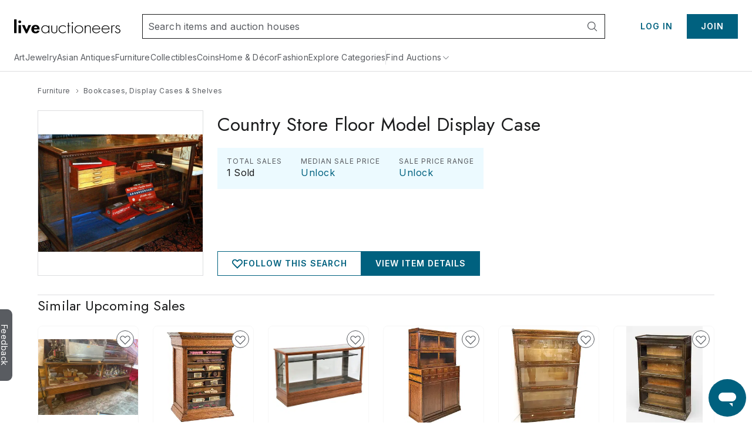

--- FILE ---
content_type: text/html;charset=UTF-8
request_url: https://www.liveauctioneers.com/price-result/country-store-floor-model-display-case/
body_size: 61446
content:
<!DOCTYPE html><html id="liveauctioneers" lang="en" translate="no"><head><link data-chunk="main" rel="preload" as="style" href="/dist/styles.4608062d8af65136.css">
<link data-chunk="main" rel="preload" as="script" href="/dist/styles.client.0c6d080859.js">
<link data-chunk="main" rel="preload" as="script" href="/dist/7693.client.85958bb43b.js">
<link data-chunk="main" rel="preload" as="script" href="/dist/4524.client.044c2db8bd.js">
<link data-chunk="main" rel="preload" as="script" href="/dist/5046.client.c6a0c9508d.js">
<link data-chunk="main" rel="preload" as="script" href="/dist/5487.client.63e7eec079.js">
<link data-chunk="main" rel="preload" as="script" href="/dist/3816.client.fc61343da2.js">
<link data-chunk="main" rel="preload" as="script" href="/dist/4915.client.a34bb3ec1e.js">
<link data-chunk="main" rel="preload" as="script" href="/dist/1623.client.b695d13284.js">
<link data-chunk="main" rel="preload" as="script" href="/dist/6218.client.07e4190069.js">
<link data-chunk="main" rel="preload" as="script" href="/dist/2922.client.f62dbe719b.js">
<link data-chunk="main" rel="preload" as="script" href="/dist/1181.client.a18eb284c3.js">
<link data-chunk="main" rel="preload" as="script" href="/dist/8655.client.8a19dc7b7d.js">
<link data-chunk="main" rel="preload" as="script" href="/dist/8301.client.1f62aa49ba.js">
<link data-chunk="main" rel="preload" as="script" href="/dist/4910.client.1fe755e7ed.js">
<link data-chunk="main" rel="preload" as="script" href="/dist/4403.client.f4f858b4f0.js">
<link data-chunk="main" rel="preload" as="script" href="/dist/8051.client.0008d734da.js">
<link data-chunk="main" rel="preload" as="script" href="/dist/8856.client.eed8b83bd4.js">
<link data-chunk="main" rel="preload" as="script" href="/dist/5954.client.339f9d7d7a.js">
<link data-chunk="main" rel="preload" as="script" href="/dist/9148.client.d152fb1011.js">
<link data-chunk="main" rel="preload" as="script" href="/dist/3808.client.63f84b5aa1.js">
<link data-chunk="main" rel="preload" as="script" href="/dist/7300.client.4d10319a4a.js">
<link data-chunk="main" rel="preload" as="script" href="/dist/375.client.6a006eb558.js">
<link data-chunk="main" rel="preload" as="script" href="/dist/865.client.e59d69a3f2.js">
<link data-chunk="main" rel="preload" as="script" href="/dist/47.client.7cae5e54bd.js">
<link data-chunk="main" rel="preload" as="script" href="/dist/9588.client.d2ded7126b.js">
<link data-chunk="main" rel="preload" as="script" href="/dist/2237.client.592aa0dadd.js">
<link data-chunk="main" rel="preload" as="script" href="/dist/6585.client.96889ec993.js">
<link data-chunk="main" rel="preload" as="script" href="/dist/4264.client.89129291f1.js">
<link data-chunk="main" rel="preload" as="script" href="/dist/8203.client.933d3398c2.js">
<link data-chunk="main" rel="preload" as="script" href="/dist/3750.client.aa504411ee.js">
<link data-chunk="main" rel="preload" as="script" href="/dist/4618.client.50903eab65.js">
<link data-chunk="main" rel="preload" as="script" href="/dist/8521.client.167aa00bc3.js">
<link data-chunk="main" rel="preload" as="script" href="/dist/main~0.client.67b63cc781.js">
<link data-chunk="main" rel="preload" as="script" href="/dist/main~1.client.f007b1a77d.js">
<link data-chunk="main" rel="preload" as="script" href="/dist/main~2.client.ed389806f9.js">
<link data-chunk="main" rel="preload" as="script" href="/dist/main~3.client.9b56b34b89.js">
<link data-chunk="main" rel="preload" as="script" href="/dist/main~4.client.a67faec1a2.js">
<link data-chunk="main" rel="preload" as="script" href="/dist/main~5.client.7341a3bc6d.js">
<link data-chunk="main" rel="preload" as="script" href="/dist/main~6.client.21e90b687d.js">
<link data-chunk="main" rel="preload" as="script" href="/dist/main~7.client.c4acea08ee.js">
<link data-chunk="main" rel="preload" as="script" href="/dist/main~8.client.e3b3a5dc8c.js">
<link data-chunk="main" rel="preload" as="script" href="/dist/main~9.client.aaa5b243a7.js">
<link data-chunk="main" rel="preload" as="script" href="/dist/main~10.client.6b555b201b.js">
<link data-chunk="pages-Item-PriceResultsPage-PriceResultsPage" rel="preload" as="script" href="/dist/8966.client.c0b9566b49.js">
<link data-chunk="pages-Item-PriceResultsPage-PriceResultsPage" rel="preload" as="script" href="/dist/6912.client.2304c6e5a1.js">
<link data-chunk="pages-Item-PriceResultsPage-PriceResultsPage" rel="preload" as="script" href="/dist/3787.client.53962fe9df.js">
<link data-chunk="pages-Item-PriceResultsPage-PriceResultsPage" rel="preload" as="script" href="/dist/pages-Item-PriceResultsPage-PriceResultsPage.client.0f2932314e.js">
<link data-chunk="OnTheHuntModal-OnTheHuntModal" rel="preload" as="script" href="/dist/OnTheHuntModal-OnTheHuntModal.client.201d344ff1.js">
<link data-chunk="pages-Item-ItemPageRefactored-ItemPageRefactored" rel="preload" as="script" href="/dist/2355.client.a2efd798df.js">
<link data-chunk="pages-Item-ItemPageRefactored-ItemPageRefactored" rel="preload" as="script" href="/dist/5198.client.59b0c9e68a.js">
<link data-chunk="pages-Item-ItemPageRefactored-ItemPageRefactored" rel="preload" as="script" href="/dist/react-spring-lightbox.client.57be514f37.js">
<link data-chunk="pages-Item-ItemPageRefactored-ItemPageRefactored" rel="preload" as="script" href="/dist/7112.client.8a130db049.js">
<link data-chunk="pages-Item-ItemPageRefactored-ItemPageRefactored" rel="preload" as="script" href="/dist/7206.client.51d7c70d32.js">
<link data-chunk="pages-Item-ItemPageRefactored-ItemPageRefactored" rel="preload" as="script" href="/dist/1838.client.b6b8b332b2.js">
<link data-chunk="pages-Item-ItemPageRefactored-ItemPageRefactored" rel="preload" as="script" href="/dist/1197.client.4162d26dcc.js">
<link data-chunk="pages-Item-ItemPageRefactored-ItemPageRefactored" rel="preload" as="script" href="/dist/3290.client.3ad3dc52b0.js">
<link data-chunk="pages-Item-ItemPageRefactored-ItemPageRefactored" rel="preload" as="script" href="/dist/9747.client.1d98ea4238.js">
<link data-chunk="pages-Item-ItemPageRefactored-ItemPageRefactored" rel="preload" as="script" href="/dist/5490.client.7dc0540999.js">
<link data-chunk="pages-Item-ItemPageRefactored-ItemPageRefactored" rel="preload" as="script" href="/dist/9329.client.a831cbfba6.js">
<link data-chunk="pages-Item-ItemPageRefactored-ItemPageRefactored" rel="preload" as="script" href="/dist/3842.client.2569624bf3.js">
<link data-chunk="pages-Item-ItemPageRefactored-ItemPageRefactored" rel="preload" as="script" href="/dist/984.client.aa48d142f2.js">
<link data-chunk="pages-Item-ItemPageRefactored-ItemPageRefactored" rel="preload" as="script" href="/dist/4733.client.099c49dda2.js">
<link data-chunk="pages-Item-ItemPageRefactored-ItemPageRefactored" rel="preload" as="script" href="/dist/2095.client.20b27e131b.js">
<link data-chunk="pages-Item-ItemPageRefactored-ItemPageRefactored" rel="preload" as="script" href="/dist/7976.client.cb98088ed1.js">
<link data-chunk="pages-Item-ItemPageRefactored-ItemPageRefactored" rel="preload" as="script" href="/dist/5196.client.0937df006d.js">
<link data-chunk="pages-Item-ItemPageRefactored-ItemPageRefactored" rel="preload" as="script" href="/dist/1318.client.458419a272.js">
<link data-chunk="pages-Item-ItemPageRefactored-ItemPageRefactored" rel="preload" as="script" href="/dist/6821.client.ee0dd1bf5b.js">
<link data-chunk="pages-Item-ItemPageRefactored-ItemPageRefactored" rel="preload" as="script" href="/dist/pages-Item-ItemPageRefactored-ItemPageRefactored.client.328556fc34.js">
<link data-chunk="pages-Catalog-CatalogPage" rel="preload" as="script" href="/dist/7028.client.038d231f0a.js">
<link data-chunk="pages-Catalog-CatalogPage" rel="preload" as="script" href="/dist/3418.client.8125b83dcb.js">
<link data-chunk="pages-Catalog-CatalogPage" rel="preload" as="script" href="/dist/5960.client.99e85c8495.js">
<link data-chunk="pages-Catalog-CatalogPage" rel="preload" as="script" href="/dist/6427.client.98c186bf75.js">
<link data-chunk="pages-Catalog-CatalogPage" rel="preload" as="script" href="/dist/pages-Catalog-CatalogPage.client.e081a239a3.js">
<link data-chunk="pages-Search-CategorySearch-CategorySearchPageContainer" rel="preload" as="script" href="/dist/7700.client.db83d42ad0.js">
<link data-chunk="pages-Search-CategorySearch-CategorySearchPageContainer" rel="preload" as="script" href="/dist/2340.client.9819b6945f.js">
<link data-chunk="pages-Search-CategorySearch-CategorySearchPageContainer" rel="preload" as="script" href="/dist/3840.client.eb0359b64e.js">
<link data-chunk="pages-Search-CategorySearch-CategorySearchPageContainer" rel="preload" as="script" href="/dist/5602.client.a4af267b69.js">
<link data-chunk="pages-Search-CategorySearch-CategorySearchPageContainer" rel="preload" as="script" href="/dist/414.client.3d183740c5.js">
<link data-chunk="pages-Search-CategorySearch-CategorySearchPageContainer" rel="preload" as="script" href="/dist/4407.client.5f8c5589cd.js">
<link data-chunk="pages-Search-CategorySearch-CategorySearchPageContainer" rel="preload" as="script" href="/dist/pages-Search-CategorySearch-CategorySearchPageContainer.client.259b1f754a.js">
<link data-chunk="pages-NotFound-NotFound" rel="preload" as="script" href="/dist/pages-NotFound-NotFound.client.79ba8cb640.js">
<link data-chunk="pages-SearchPageSimplified-SearchPageSimplified" rel="preload" as="script" href="/dist/pages-SearchPageSimplified-SearchPageSimplified.client.a13366f664.js">
<link data-chunk="pages-Home-HomePage" rel="preload" as="script" href="/dist/9488.client.bea36bd209.js">
<link data-chunk="pages-Home-HomePage" rel="preload" as="script" href="/dist/1045.client.a5affcf3da.js">
<link data-chunk="pages-Home-HomePage" rel="preload" as="script" href="/dist/pages-Home-HomePage.client.2d59fd575a.js">
<link data-chunk="pages-Seller-SellerPageContainer" rel="preload" as="script" href="/dist/1236.client.ea3f688034.js">
<link data-chunk="pages-Seller-SellerPageContainer" rel="preload" as="script" href="/dist/pages-Seller-SellerPageContainer.client.b7eba0ea93.js">
<link data-chunk="pages-AuctionsNearMe-AuctionsNearMePageNew" rel="preload" as="script" href="/dist/3216.client.cd66a9778e.js">
<link data-chunk="pages-AuctionsNearMe-AuctionsNearMePageNew" rel="preload" as="script" href="/dist/9696.client.23d9e3f71e.js">
<link data-chunk="pages-AuctionsNearMe-AuctionsNearMePageNew" rel="preload" as="script" href="/dist/pages-AuctionsNearMe-AuctionsNearMePageNew.client.ee34a382ad.js">
<link data-chunk="pages-AuthSSORedirectPage-AuthSSORedirectPage" rel="preload" as="script" href="/dist/pages-AuthSSORedirectPage-AuthSSORedirectPage.client.b6cf108ba0.js">
<link data-chunk="pages-BiddingConsole-BiddingConsolePage" rel="preload" as="script" href="/dist/6361.client.21ad174a41.js">
<link data-chunk="pages-BiddingConsole-BiddingConsolePage" rel="preload" as="script" href="/dist/4161.client.04f3d14134.js">
<link data-chunk="pages-BiddingConsole-BiddingConsolePage" rel="preload" as="script" href="/dist/4377.client.be333523c6.js">
<link data-chunk="pages-BiddingConsole-BiddingConsolePage" rel="preload" as="script" href="/dist/9999.client.8d66dd35b4.js">
<link data-chunk="pages-BiddingConsole-BiddingConsolePage" rel="preload" as="script" href="/dist/5971.client.3bdfd1af11.js">
<link data-chunk="pages-BiddingConsole-BiddingConsolePage" rel="preload" as="script" href="/dist/2183.client.1a414a3cfa.js">
<link data-chunk="pages-BiddingConsole-BiddingConsolePage" rel="preload" as="script" href="/dist/3197.client.58ad34609a.js">
<link data-chunk="pages-BiddingConsole-BiddingConsolePage" rel="preload" as="script" href="/dist/4850.client.e996ef02ab.js">
<link data-chunk="pages-BiddingConsole-BiddingConsolePage" rel="preload" as="script" href="/dist/3350.client.85ee6f2765.js">
<link data-chunk="pages-BiddingConsole-BiddingConsolePage" rel="preload" as="script" href="/dist/pages-BiddingConsole-BiddingConsolePage.client.4406cffa45.js">
<link data-chunk="pages-LoginRedirect-LoginRedirectPage" rel="preload" as="script" href="/dist/pages-LoginRedirect-LoginRedirectPage.client.7023aee4cd.js">
<link data-chunk="pages-DiscoverCategories-DiscoverCategories" rel="preload" as="script" href="/dist/pages-DiscoverCategories-DiscoverCategories.client.521d42c413.js">
<link data-chunk="pages-Item-ItemPage-ItemPage" rel="preload" as="script" href="/dist/3165.client.390ca9679b.js">
<link data-chunk="pages-Item-ItemPage-ItemPage" rel="preload" as="script" href="/dist/pages-Item-ItemPage-ItemPage.client.6c9d9eae59.js">
<link data-chunk="pages-Ratings-RatingsPageContainer" rel="preload" as="script" href="/dist/8881.client.18ee9f3faf.js">
<link data-chunk="pages-Ratings-RatingsPageContainer" rel="preload" as="script" href="/dist/3198.client.3f7fbadc98.js">
<link data-chunk="pages-Ratings-RatingsPageContainer" rel="preload" as="script" href="/dist/pages-Ratings-RatingsPageContainer.client.7ec99c1d27.js">
<link data-chunk="pages-Storefront-StorefrontPageContainer" rel="preload" as="script" href="/dist/2397.client.a64daafb85.js">
<link data-chunk="pages-Storefront-StorefrontPageContainer" rel="preload" as="script" href="/dist/pages-Storefront-StorefrontPageContainer.client.c07239a25b.js">
<link data-chunk="pages-MyItems-MyFavorites-MyFavoritesPage" rel="preload" as="script" href="/dist/4925.client.bd34de93fa.js">
<link data-chunk="pages-MyItems-MyFavorites-MyFavoritesPage" rel="preload" as="script" href="/dist/2520.client.92a0d5e37e.js">
<link data-chunk="pages-MyItems-MyFavorites-MyFavoritesPage" rel="preload" as="script" href="/dist/pages-MyItems-MyFavorites-MyFavoritesPage.client.f88ea05b6b.js">
<link data-chunk="pages-DeleteAccount-DeleteAccountPage" rel="preload" as="script" href="/dist/pages-DeleteAccount-DeleteAccountPage.client.4930a53579.js">
<link data-chunk="pages-WonItems-WonItemsPageContainer" rel="preload" as="script" href="/dist/895.client.1b46197687.js">
<link data-chunk="pages-WonItems-WonItemsPageContainer" rel="preload" as="script" href="/dist/pages-WonItems-WonItemsPageContainer.client.4a7091a925.js">
<link data-chunk="pages-AuctionResults-AuctionResultsPage" rel="preload" as="script" href="/dist/pages-AuctionResults-AuctionResultsPage.client.4e15bdb380.js">
<link data-chunk="pages-Discover-DiscoverPage" rel="preload" as="script" href="/dist/537.client.9f6e7ffd3e.js">
<link data-chunk="pages-Discover-DiscoverPage" rel="preload" as="script" href="/dist/pages-Discover-DiscoverPage.client.9115124457.js">
<link data-chunk="TaxExempt-TaxExemptModal" rel="preload" as="script" href="/dist/TaxExempt-TaxExemptModal.client.56747e538b.js">
<link data-chunk="pages-AuctionCalendar-AuctionCalendarPageContainer" rel="preload" as="script" href="/dist/9399.client.cac53ea2aa.js">
<link data-chunk="pages-AuctionCalendar-AuctionCalendarPageContainer" rel="preload" as="script" href="/dist/1669.client.d4c7cf2e15.js">
<link data-chunk="pages-AuctionCalendar-AuctionCalendarPageContainer" rel="preload" as="script" href="/dist/pages-AuctionCalendar-AuctionCalendarPageContainer.client.9740e29354.js">
<link data-chunk="pages-AboutUs-AboutUsPage" rel="preload" as="script" href="/dist/pages-AboutUs-AboutUsPage.client.8a4352356c.js">
<link data-chunk="pages-MyItems-MyBids-MyBidsPage" rel="preload" as="script" href="/dist/5025.client.35e938a2dc.js">
<link data-chunk="pages-MyItems-MyBids-MyBidsPage" rel="preload" as="script" href="/dist/pages-MyItems-MyBids-MyBidsPage.client.4a6e2fd4d5.js">
<link data-chunk="pages-CheckoutATG-CheckoutPageATG" rel="preload" as="script" href="/dist/6097.client.3306acee1c.js">
<link data-chunk="pages-CheckoutATG-CheckoutPageATG" rel="preload" as="script" href="/dist/8458.client.5bbe157587.js">
<link data-chunk="pages-CheckoutATG-CheckoutPageATG" rel="preload" as="script" href="/dist/6932.client.fa3c2ca9da.js">
<link data-chunk="pages-CheckoutATG-CheckoutPageATG" rel="preload" as="script" href="/dist/8564.client.b0c1c05c60.js">
<link data-chunk="pages-CheckoutATG-CheckoutPageATG" rel="preload" as="script" href="/dist/1.client.0acf7761cd.js">
<link data-chunk="pages-CheckoutATG-CheckoutPageATG" rel="preload" as="script" href="/dist/pages-CheckoutATG-CheckoutPageATG.client.45995a9998.js">
<link data-chunk="pages-Consignments-ConsignmentsPageContainer" rel="preload" as="script" href="/dist/pages-Consignments-ConsignmentsPageContainer.client.86afea8eb7.js">
<link data-chunk="pages-PasswordReset-PasswordResetPageContainer" rel="preload" as="script" href="/dist/pages-PasswordReset-PasswordResetPageContainer.client.11fef4b68e.js">
<link data-chunk="pages-CuratedCollection-CuratedCollectionPage" rel="preload" as="script" href="/dist/2998.client.822dfb7276.js">
<link data-chunk="pages-CuratedCollection-CuratedCollectionPage" rel="preload" as="script" href="/dist/pages-CuratedCollection-CuratedCollectionPage.client.9b83e8d3c1.js">
<link data-chunk="pages-TermsAndConditions-TermsAndConditionsPage" rel="preload" as="script" href="/dist/pages-TermsAndConditions-TermsAndConditionsPage.client.95e253031f.js">
<link data-chunk="pages-SellerDirectory-SellerDirectoryPage" rel="preload" as="script" href="/dist/pages-SellerDirectory-SellerDirectoryPage.client.fe8cf7fd5c.js">
<link data-chunk="pages-AccountSettings-AccountSettingsPageContainer" rel="preload" as="script" href="/dist/2645.client.90d60ccb32.js">
<link data-chunk="pages-AccountSettings-AccountSettingsPageContainer" rel="preload" as="script" href="/dist/7756.client.5c90c86395.js">
<link data-chunk="pages-AccountSettings-AccountSettingsPageContainer" rel="preload" as="script" href="/dist/pages-AccountSettings-AccountSettingsPageContainer.client.7c129ef8e4.js">
<link data-chunk="pages-Features-FeaturesPage" rel="preload" as="script" href="/dist/pages-Features-FeaturesPage.client.9d356bdb55.js">
<link data-chunk="pages-ImageCarouselPopout-ImageCarouselPopoutPage" rel="preload" as="script" href="/dist/pages-ImageCarouselPopout-ImageCarouselPopoutPage.client.2dac26c739.js"><meta charSet="utf-8"/><meta content="width=device-width, initial-scale=1" name="viewport"/><script async="" data-cbid="c077ba95-3c08-4745-a846-e413945b01d4" id="Cookiebot" src="https://consent.cookiebot.com/uc.js"></script><link href="https://fonts.googleapis.com" rel="preconnect"/><link crossorigin="anonymous" href="https://fonts.gstatic.com" rel="preconnect"/><link href="https://item-api-prod.liveauctioneers.com" rel="preconnect"/><link href="https://mainhost-prod.liveauctioneers.com" rel="preconnect"/><link href="https://dante-prod.liveauctioneers.com" rel="preconnect"/><link href="https://telegram-prod.liveauctioneers.com" rel="preconnect"/><link href="https://api-prod.liveauctioneers.com" rel="preconnect"/><link href="https://api.liveauctioneers.com" rel="preconnect"/><link href="https://api.sail-personalize.com" rel="preconnect"/><link href="https://s3.amazonaws.com" rel="preconnect"/><link href="https://static.criteo.net" rel="preconnect"/><link href="https://www.google-analytics.com" rel="preconnect"/><link href="https://ps.pndsn.com" rel="preconnect"/><link href="https://cdn.lr-ingest.io" rel="preconnect"/><link href="https://p1.liveauctioneers.com" rel="preconnect"/><link href="https://images.liveauctioneers.com" rel="preconnect"/><link href="https://api.sail-track.com" rel="dns-prefetch"/><link href="https://api.segment.io" rel="dns-prefetch"/><link href="https://cdn.segment.com" rel="dns-prefetch"/><link href="https://www.googletagmanager.com" rel="dns-prefetch"/><meta content="text/html; charset=UTF-8" http-equiv="content-type"/><meta content="OIowEFHsSqgGhV2lREsoKPEN6Q3CjX0z504_iucBf5M" name="google-site-verification"/><meta content="yes" name="mobile-web-app-capable"/><meta content="yes" name="apple-mobile-web-app-capable"/><meta content="black" name="apple-mobile-web-app-status-bar-style"/><meta content="LiveAuctioneers" name="application-name"/><meta content="LiveAuctioneers" name="apple-mobile-web-app-title"/><style id="fontawesome-ssr-styles"></style><style data-styled="" data-styled-version="6.1.15">html{-webkit-font-smoothing:antialiased;-moz-osx-font-smoothing:grayscale;}/*!sc*/
body{margin:0;}/*!sc*/
main{display:block;}/*!sc*/
a{background-color:transparent;}/*!sc*/
img{border-style:none;}/*!sc*/
button,input,optgroup,select,textarea{font-family:inherit;font-size:100%;line-height:1.15;margin:0;}/*!sc*/
button,input{overflow:visible;}/*!sc*/
button,select{text-transform:none;}/*!sc*/
button,[type="button"],[type="reset"],[type="submit"]{-webkit-appearance:button;}/*!sc*/
button::-moz-focus-inner,[type="button"]::-moz-focus-inner,[type="reset"]::-moz-focus-inner,[type="submit"]::-moz-focus-inner{border-style:none;padding:0;}/*!sc*/
button:-moz-focusring,[type="button"]:-moz-focusring,[type="reset"]:-moz-focusring,[type="submit"]:-moz-focusring{outline:1px dotted ButtonText;}/*!sc*/
fieldset{padding:0.35em 0.75em 0.625em;}/*!sc*/
legend{box-sizing:border-box;color:inherit;display:table;max-width:100%;padding:0;white-space:normal;}/*!sc*/
progress{vertical-align:baseline;}/*!sc*/
textarea{overflow:auto;}/*!sc*/
[type="checkbox"],[type="radio"]{box-sizing:border-box;padding:0;}/*!sc*/
[type="number"]::-webkit-inner-spin-button,[type="number"]::-webkit-outer-spin-button{height:auto;}/*!sc*/
[type="search"]{-webkit-appearance:textfield;outline-offset:-2px;}/*!sc*/
[type="search"]::-webkit-search-decoration{-webkit-appearance:none;}/*!sc*/
::-webkit-file-upload-button{-webkit-appearance:button;font:inherit;}/*!sc*/
details{display:block;}/*!sc*/
summary{display:list-item;}/*!sc*/
*,::before,::after{box-sizing:border-box;}/*!sc*/
data-styled.g2[id="sc-global-eqQvYd1"]{content:"sc-global-eqQvYd1,"}/*!sc*/
.ZgTme{font-family:Inter;font-weight:600;font-size:16px;letter-spacing:0.5px;line-height:24px;color:#211614;color:#211614;}/*!sc*/
data-styled.g7[id="sc-jbAkgO"]{content:"ZgTme,"}/*!sc*/
.dhCgtn{font-family:Inter;font-weight:400;font-size:12px;letter-spacing:0.5px;line-height:18px;color:#595c61;}/*!sc*/
.diGkVP{font-family:Inter;font-weight:400;font-size:12px;letter-spacing:0.5px;line-height:18px;color:#211614;}/*!sc*/
data-styled.g13[id="sc-jUkaYT"]{content:"dhCgtn,diGkVP,"}/*!sc*/
.eTymiY{height:14px;width:14px;min-height:14px;min-width:14px;max-height:14px;max-width:14px;}/*!sc*/
data-styled.g14[id="sc-deSjom"]{content:"eTymiY,"}/*!sc*/
.dZJVpf{color:#00617f;cursor:pointer;text-decoration:underline;}/*!sc*/
.dZJVpf:hover{color:#0097ba;}/*!sc*/
@media print{.dZJVpf a[href]::after{content:none!important;}}/*!sc*/
data-styled.g69[id="sc-fcddXt"]{content:"dZJVpf,"}/*!sc*/
.bOYbCb{height:100%;width:100%;position:relative;}/*!sc*/
@media print{.bOYbCb{overflow:initial;}}/*!sc*/
data-styled.g79[id="AppJSX__StyledApp-sc-97fac373-0"]{content:"bOYbCb,"}/*!sc*/
.Skiul{height:100%;}/*!sc*/
@media (min-width:1241px){.Skiul{margin:0 auto;}}/*!sc*/
@media print{.Skiul{width:100%;height:100%;position:absolute;top:0;bottom:0;margin:auto;margin-top:0!important;}}/*!sc*/
data-styled.g80[id="AppJSX__StyledAppContent-sc-97fac373-1"]{content:"Skiul,"}/*!sc*/
.eSJvXj{background-color:#595c61;border-top-left-radius:9px;border-top-right-radius:9px;bottom:118px;color:#fff;cursor:pointer;height:28px;position:fixed;left:-54px;text-align:center;text-decoration:none;transform:rotate(90deg);transition:all 100ms ease-in-out;width:122px;z-index:1000;font-family:Inter;font-weight:400;padding-top:3px;padding-bottom:8px;border:none;font-size:14px;}/*!sc*/
.eSJvXj:hover{left:-47px;}/*!sc*/
@media print{.eSJvXj{display:none;}}/*!sc*/
data-styled.g105[id="sc-jqGXpJ"]{content:"eSJvXj,"}/*!sc*/
.jtnyIk{cursor:pointer;display:block;width:100%;height:100%;}/*!sc*/
data-styled.g127[id="ItemCardImage__ContainerLink-sc-77a09a22-0"]{content:"jtnyIk,"}/*!sc*/
.ilile{object-fit:contain;max-height:100%;max-width:100%;height:100%;width:100%;}/*!sc*/
data-styled.g128[id="ItemCardImage__StyledImage-sc-77a09a22-1"]{content:"ilile,"}/*!sc*/
.laVtPS{height:100%;width:100%;display:flex;align-items:center;justify-content:center;}/*!sc*/
@media (max-width:768px){.laVtPS{height:100%;width:100%;}}/*!sc*/
data-styled.g129[id="ItemCardImage__ItemCardImageContainer-sc-77a09a22-2"]{content:"laVtPS,"}/*!sc*/
.cAixMt{display:inline-flex;align-items:center;}/*!sc*/
data-styled.g132[id="FormattedCurrency__StyledFormattedCurrency-sc-f434012a-0"]{content:"cAixMt,"}/*!sc*/
.yVKAf{margin-left:7px;}/*!sc*/
data-styled.g133[id="FormattedCurrency__StyledFormattedPreferredCurrency-sc-f434012a-1"]{content:"yVKAf,"}/*!sc*/
.kZeezY{margin-left:4px;height:100%;}/*!sc*/
data-styled.g134[id="ItemCardPriceRow__StyledCaption-sc-5dea7e7f-0"]{content:"kZeezY,"}/*!sc*/
.boUHcb{color:#211614;display:flex;align-items:flex-start;}/*!sc*/
data-styled.g135[id="ItemCardPriceRow__StyledPriceLinkText-sc-5dea7e7f-1"]{content:"boUHcb,"}/*!sc*/
.jLaIzB.jLaIzB.jLaIzB{text-transform:capitalize;}/*!sc*/
data-styled.g137[id="CatalogDate__CountdownSpan-sc-c6d2e122-0"]{content:"jLaIzB,"}/*!sc*/
.dhtRSf{flex:0 0 auto;display:inline-flex;justify-content:center;align-items:center;position:relative;height:18px;}/*!sc*/
data-styled.g144[id="sc-kdZDfM"]{content:"dhtRSf,"}/*!sc*/
.dspiVg{text-decoration:none;display:inline-flex;justify-content:center;align-items:center;height:18px;}/*!sc*/
.dspiVg:hover{text-decoration:underline;}/*!sc*/
.dspiVg:hover span{color:#0097ba;}/*!sc*/
data-styled.g145[id="sc-fWxfiP"]{content:"dspiVg,"}/*!sc*/
.hTxqjc{display:flex;flex-direction:row;align-items:center;justify-content:flex-start;height:18px;}/*!sc*/
data-styled.g146[id="sc-kwAWXe"]{content:"hTxqjc,"}/*!sc*/
.dlTjbO{margin:0 4px;width:14px;height:14px;flex:0 0 14px;}/*!sc*/
data-styled.g147[id="sc-dLPjTJ"]{content:"dlTjbO,"}/*!sc*/
.dUqgsS{margin:32px auto;width:calc(100% - 40px);max-width:1240px;}/*!sc*/
data-styled.g148[id="BreadcrumbWrapper__StyledBreadcrumbs-sc-329a14bd-0"]{content:"dUqgsS,"}/*!sc*/
</style><link data-chunk="main" rel="stylesheet" href="/dist/styles.4608062d8af65136.css" media="screen, print" type="text/css"/><script type="text/javascript">function generateUUID() { return "xxxxxxxx-xxxx-4xxx-yxxx-xxxxxxxxxxxx".replace(/[xy]/g, function (c) { var r = Math.random() * 16 | 0, v = c == "x" ? r : (r & 0x3 | 0x8); return v.toString(16); }); } (function () { function setSessionIdCookie() { var session_id = document.cookie.split(";").map(function (x) { return x.trim().split(/(=)/); }).reduce(function (a, b) { a[b[0]] = a[b[0]] ? a[b[0]] + ", " + b.slice(2).join("") : b.slice(2).join(""); return a; }, {})["_session_id"]; if (!session_id) { session_id = generateUUID(); var domain = window.location.hostname.split(".").splice(1, 2).join("."); document.cookie = "_session_id=" + session_id + "; domain=" + domain + "; path=/; secure"; } }  if (window.attachEvent) { window.attachEvent("onload", setSessionIdCookie); } else if (window.addEventListener) { window.addEventListener("load", setSessionIdCookie, false); } else { document.addEventListener("load", setSessionIdCookie, false); } })();</script><script defer="" src="https://ak.sail-horizon.com/spm/spm.v1.min.js"></script><script type="text/javascript">(function(c,l,a,r,i,t,y){ c[a]=c[a]||function(){(c[a].q=c[a].q||[]).push(arguments)}; t=l.createElement(r);t.async=1;t.src="https://www.clarity.ms/tag/"+i; y=l.getElementsByTagName(r)[0];y.parentNode.insertBefore(t,y); })(window, document, "clarity", "script", "otvdbb7ca8");</script><script type="text/javascript">if (typeof fbq === 'undefined') { !function(f,b,e,v,n,t,s) {if(f.fbq)return;n=f.fbq=function(){n.callMethod? n.callMethod.apply(n,arguments):n.queue.push(arguments)}; if(!f._fbq)f._fbq=n;n.push=n;n.loaded=!0;n.version='2.0'; n.queue=[];t=b.createElement(e);t.async=!0; t.src=v;s=b.getElementsByTagName(e)[0]; s.parentNode.insertBefore(t,s)}(window, document,'script', 'https://connect.facebook.net/en_US/fbevents.js'); fbq('init', 992512390846699); }</script><noscript><img height="1" src="https://www.facebook.com/tr?id=992512390846699&amp;ev=PageView&amp;noscript=1" style="display:none" width="1"/></noscript><title data-rh="true">Country Store Floor Model Display Case</title><meta data-rh="true" content="#0097ba" name="msapplication-TileColor"/><meta data-rh="true" content="#0097ba" name="theme-color"/><meta data-rh="true" content="en_US" property="og:locale"/><meta data-rh="true" content="website" property="og:type"/><meta data-rh="true" content="US" name="twitter:app:country"/><meta data-rh="true" content="com.liveauctioneers.and" name="twitter:app:id:googleplay"/><meta data-rh="true" content="321243082" name="twitter:app:id:ipad"/><meta data-rh="true" content="321243082" name="twitter:app:id:iphone"/><meta data-rh="true" content="LiveAuctioneers" name="twitter:app:name:googleplay"/><meta data-rh="true" content="LiveAuctioneers" name="twitter:app:name:ipad"/><meta data-rh="true" content="LiveAuctioneers" name="twitter:app:name:iphone"/><meta data-rh="true" content="https://play.google.com/store/apps/details?id=com.liveauctioneers.and" name="twitter:app:url:googleplay"/><meta data-rh="true" content="https://itunes.apple.com/us/app/live-auctions/id321243082" name="twitter:app:url:ipad"/><meta data-rh="true" content="https://itunes.apple.com/us/app/live-auctions/id321243082" name="twitter:app:url:iphone"/><meta data-rh="true" content="summary_large_image" name="twitter:card"/><meta data-rh="true" content="liveauctioneers.com" name="twitter:domain"/><meta data-rh="true" content="@liveauctioneers" name="twitter:site"/><meta data-rh="true" content="Oak Country Store Floor Model Display Case, 60&quot;x26&quot;x42½&quot; Counter Top Glass Chipped - Contents Not Included." name="description"/><meta data-rh="true" content="Oak Country Store Floor Model Display Case, 60&quot;x26&quot;x42½&quot; Counter Top Glass Chipped - Contents Not Included." property="og:description"/><meta data-rh="true" content="Country Store Floor Model Display Case" property="og:title"/><meta data-rh="true" content="https://www.liveauctioneers.com/c/bookcases-etageres-display-cases/58/" property="og:url"/><meta data-rh="true" content="https://p1.liveauctioneers.com/6535/290853/154088742_1_x.jpg?height=512&amp;quality=70&amp;version=1685156405" property="og:image"/><meta data-rh="true" content="https://p1.liveauctioneers.com/6535/290853/154088742_1_x.jpg?height=512&amp;quality=70&amp;version=1685156405" property="og:image:secure_url"/><meta data-rh="true" content="Oak Country Store Floor Model Display Case, 60&quot;x26&quot;x42½&quot; Counter Top Glass Chipped - Contents Not Included." name="twitter:description"/><meta data-rh="true" content="Country Store Floor Model Display Case" name="twitter:title"/><meta data-rh="true" content="https://p1.liveauctioneers.com/6535/290853/154088742_1_x.jpg?height=512&amp;quality=70&amp;version=1685156405" name="twitter:image"/><meta data-rh="true" property="og:image:height"/><meta data-rh="true" property="og:image:width"/><meta data-rh="true" content="LiveAuctioneers" property="og:site_name"/><link data-rh="true" href="https://www.liveauctioneers.com/price-result/country-store-floor-model-display-case/" hrefLang="en" rel="alternate"/><link data-rh="true" href="https://www.liveauctioneers.com/en-gb/price-result/country-store-floor-model-display-case/" hrefLang="en-gb" rel="alternate"/><link data-rh="true" href="https://www.liveauctioneers.com/price-result/country-store-floor-model-display-case/" hrefLang="x-default" rel="alternate"/><link data-rh="true" href="/public-assets/apple-touch-icon.png" rel="apple-touch-icon" sizes="180x180"/><link data-rh="true" href="/public-assets/favicon-32x32.png" rel="icon" sizes="32x32" type="image/png"/><link data-rh="true" href="/public-assets/favicon-16x16.png" rel="icon" sizes="16x16" type="image/png"/><link data-rh="true" href="/public-assets/site.webmanifest" rel="manifest"/><link data-rh="true" href="https://www.liveauctioneers.com/c/bookcases-etageres-display-cases/58/" rel="canonical"/><link data-rh="true" as="image" href="https://p1.liveauctioneers.com/6535/290853/154088742_1_x.jpg?height=282&amp;quality=95&amp;sharpen=true&amp;version=1685156405&amp;width=282" rel="preload"/><script data-rh="true" type="application/ld+json">{"@context":"https://schema.org","@type":"BreadcrumbList","itemListElement":[{"@type":"ListItem","item":{"@id":"https://www.liveauctioneers.com","name":"Home"},"position":0},{"@type":"ListItem","item":{"@id":"https://www.liveauctioneers.com/c/furniture/4/","name":"Furniture"},"position":1},{"@type":"ListItem","item":{"@id":"https://www.liveauctioneers.com/c/bookcases-display-cases-and-shelves/58/","name":"Bookcases, Display Cases & Shelves"},"position":2},{"@type":"ListItem","item":{"@id":"https://www.liveauctioneers.com/price-result/country-store-floor-model-display-case/","name":"Country Store Floor Model Display Case"},"position":3}]}</script><script data-rh="true" type="application/ld+json">{"@context":"https://schema.org","@type":"ItemList","itemListElement":[{"@type":"ListItem","item":{"@type":"Product","description":"CONDITION: It shows all original glass, sliding backdoors, and one interior shelf. It shows scratches to the original glass top, and no breaks to ay of the other original glass. It has areas of scuffs","image":{"@type":"ImageObject","author":{"@type":"Organization","name":"LiveAuctioneers","url":"https://www.liveauctioneers.com"},"contentUrl":"https://p1.liveauctioneers.com/249/403530/224004176_1_x.jpg?height=512&quality=70&version=1768420643","copyrightHolder":"LiveAuctioneers","copyrightNotice":"LiveAuctioneers","creator":{"@type":"Organization","name":"LiveAuctioneers","url":"https://www.liveauctioneers.com"},"creditText":"Dan Morphy Auctions","description":"CONDITION: It shows all original glass, sliding backdoors, and one interior shelf. It shows scratches to the original glass top, and no breaks to ay of the other original glass. It has areas of scuffs","fileFormat":"image/jpeg","height":282,"mainEntityOfPage":"https://www.liveauctioneers.com/item/224004176_country-store-floor-model-display-case-denver-pa","name":"COUNTRY STORE FLOOR MODEL DISPLAY CASE main image","representativeOfPage":true,"sourceOrganization":"LiveAuctioneers","thumbnailUrl":"https://p1.liveauctioneers.com/249/403530/224004176_1_x.jpg?height=512&quality=70&version=1768420643","uploadDate":"2023-06-10","URL":"https://p1.liveauctioneers.com/249/403530/224004176_1_x.jpg?height=512&quality=70&version=1768420643","width":282},"name":"COUNTRY STORE FLOOR MODEL DISPLAY CASE","offers":{"@type":"Offer","availability":"https://schema.org/InStock","price":"250","priceCurrency":"USD","seller":{"@type":"Organization","name":"Dan Morphy Auctions","url":"https://www.liveauctioneers.com/auctioneer/249//"},"url":"https://www.liveauctioneers.com/item/224004176_country-store-floor-model-display-case-denver-pa","validFrom":"2023-06-10","validThrough":"2026-01-30"},"organization":{"@context":"https://schema.org","@type":"Organization","aggregateRating":{"@type":"AggregateRating","bestRating":5,"ratingValue":"4.3","reviewCount":1427,"worstRating":1},"name":"Dan Morphy Auctions","review":[{"@type":"Review","author":{"@type":"Organization","name":"LiveAuctioneers"},"reviewRating":{"@type":"Rating","bestRating":5,"ratingValue":"4.3","worstRating":1}}],"url":"https://www.liveauctioneers.com/seller/249"},"sku":"224004176"},"position":1},{"@type":"ListItem","item":{"@type":"Product","description":"CONDITION: (A) A front door display case with front drawer,. It shows a refinished exterior with some scuffs and scrapes. (Very Good). (B) A countertop display case with a decal for Dentin Gum. It sho","image":{"@type":"ImageObject","author":{"@type":"Organization","name":"LiveAuctioneers","url":"https://www.liveauctioneers.com"},"contentUrl":"https://p1.liveauctioneers.com/249/403533/224005814_1_x.jpg?height=512&quality=70&version=1768420756","copyrightHolder":"LiveAuctioneers","copyrightNotice":"LiveAuctioneers","creator":{"@type":"Organization","name":"LiveAuctioneers","url":"https://www.liveauctioneers.com"},"creditText":"Dan Morphy Auctions","description":"CONDITION: (A) A front door display case with front drawer,. It shows a refinished exterior with some scuffs and scrapes. (Very Good). (B) A countertop display case with a decal for Dentin Gum. It sho","fileFormat":"image/jpeg","height":282,"mainEntityOfPage":"https://www.liveauctioneers.com/item/224005814_pair-of-country-store-display-cases-denver-pa","name":"PAIR OF COUNTRY STORE DISPLAY CASES main image","representativeOfPage":true,"sourceOrganization":"LiveAuctioneers","thumbnailUrl":"https://p1.liveauctioneers.com/249/403533/224005814_1_x.jpg?height=512&quality=70&version=1768420756","uploadDate":"2023-06-10","URL":"https://p1.liveauctioneers.com/249/403533/224005814_1_x.jpg?height=512&quality=70&version=1768420756","width":282},"name":"PAIR OF COUNTRY STORE DISPLAY CASES","offers":{"@type":"Offer","availability":"https://schema.org/InStock","price":"100","priceCurrency":"USD","seller":{"@type":"Organization","name":"Dan Morphy Auctions","url":"https://www.liveauctioneers.com/auctioneer/249//"},"url":"https://www.liveauctioneers.com/item/224005814_pair-of-country-store-display-cases-denver-pa","validFrom":"2023-06-10","validThrough":"2026-01-30"},"organization":{"@context":"https://schema.org","@type":"Organization","aggregateRating":{"@type":"AggregateRating","bestRating":5,"ratingValue":"4.3","reviewCount":1427,"worstRating":1},"name":"Dan Morphy Auctions","review":[{"@type":"Review","author":{"@type":"Organization","name":"LiveAuctioneers"},"reviewRating":{"@type":"Rating","bestRating":5,"ratingValue":"4.3","worstRating":1}}],"url":"https://www.liveauctioneers.com/seller/249"},"sku":"224005814"},"position":2},{"@type":"ListItem","item":{"@type":"Product","description":"CONDITION: (A) A Clarks display case, two-drawer. It shows original fronts and pulls, with light scuffs and scrapes throughout. (B) A Milwards needle display, single-drawer. It shows oak construction,","image":{"@type":"ImageObject","author":{"@type":"Organization","name":"LiveAuctioneers","url":"https://www.liveauctioneers.com"},"contentUrl":"https://p1.liveauctioneers.com/249/403533/224005908_1_x.jpg?height=512&quality=70&version=1768420756","copyrightHolder":"LiveAuctioneers","copyrightNotice":"LiveAuctioneers","creator":{"@type":"Organization","name":"LiveAuctioneers","url":"https://www.liveauctioneers.com"},"creditText":"Dan Morphy Auctions","description":"CONDITION: (A) A Clarks display case, two-drawer. It shows original fronts and pulls, with light scuffs and scrapes throughout. (B) A Milwards needle display, single-drawer. It shows oak construction,","fileFormat":"image/jpeg","height":282,"mainEntityOfPage":"https://www.liveauctioneers.com/item/224005908_collection-of-3-country-store-display-cases-denver-pa","name":"COLLECTION OF 3: COUNTRY STORE DISPLAY CASES main image","representativeOfPage":true,"sourceOrganization":"LiveAuctioneers","thumbnailUrl":"https://p1.liveauctioneers.com/249/403533/224005908_1_x.jpg?height=512&quality=70&version=1768420756","uploadDate":"2023-06-10","URL":"https://p1.liveauctioneers.com/249/403533/224005908_1_x.jpg?height=512&quality=70&version=1768420756","width":282},"name":"COLLECTION OF 3: COUNTRY STORE DISPLAY CASES","offers":{"@type":"Offer","availability":"https://schema.org/InStock","price":"125","priceCurrency":"USD","seller":{"@type":"Organization","name":"Dan Morphy Auctions","url":"https://www.liveauctioneers.com/auctioneer/249//"},"url":"https://www.liveauctioneers.com/item/224005908_collection-of-3-country-store-display-cases-denver-pa","validFrom":"2023-06-10","validThrough":"2026-01-30"},"organization":{"@context":"https://schema.org","@type":"Organization","aggregateRating":{"@type":"AggregateRating","bestRating":5,"ratingValue":"4.3","reviewCount":1427,"worstRating":1},"name":"Dan Morphy Auctions","review":[{"@type":"Review","author":{"@type":"Organization","name":"LiveAuctioneers"},"reviewRating":{"@type":"Rating","bestRating":5,"ratingValue":"4.3","worstRating":1}}],"url":"https://www.liveauctioneers.com/seller/249"},"sku":"224005908"},"position":3},{"@type":"ListItem","item":{"@type":"Product","description":"CONDITION: (A) A country store dispensing display case, generally used for potato chips or peanuts in a country store. It has glass front and sides, with lift-lid back and top for filling the dispense","image":{"@type":"ImageObject","author":{"@type":"Organization","name":"LiveAuctioneers","url":"https://www.liveauctioneers.com"},"contentUrl":"https://p1.liveauctioneers.com/249/403533/224005819_1_x.jpg?height=512&quality=70&version=1768420756","copyrightHolder":"LiveAuctioneers","copyrightNotice":"LiveAuctioneers","creator":{"@type":"Organization","name":"LiveAuctioneers","url":"https://www.liveauctioneers.com"},"creditText":"Dan Morphy Auctions","description":"CONDITION: (A) A country store dispensing display case, generally used for potato chips or peanuts in a country store. It has glass front and sides, with lift-lid back and top for filling the dispense","fileFormat":"image/jpeg","height":282,"mainEntityOfPage":"https://www.liveauctioneers.com/item/224005819_collection-of-3-country-store-items-denver-pa","name":"COLLECTION OF 3: COUNTRY STORE ITEMS main image","representativeOfPage":true,"sourceOrganization":"LiveAuctioneers","thumbnailUrl":"https://p1.liveauctioneers.com/249/403533/224005819_1_x.jpg?height=512&quality=70&version=1768420756","uploadDate":"2023-06-10","URL":"https://p1.liveauctioneers.com/249/403533/224005819_1_x.jpg?height=512&quality=70&version=1768420756","width":282},"name":"COLLECTION OF 3: COUNTRY STORE ITEMS","offers":{"@type":"Offer","availability":"https://schema.org/InStock","price":"100","priceCurrency":"USD","seller":{"@type":"Organization","name":"Dan Morphy Auctions","url":"https://www.liveauctioneers.com/auctioneer/249//"},"url":"https://www.liveauctioneers.com/item/224005819_collection-of-3-country-store-items-denver-pa","validFrom":"2023-06-10","validThrough":"2026-01-30"},"organization":{"@context":"https://schema.org","@type":"Organization","aggregateRating":{"@type":"AggregateRating","bestRating":5,"ratingValue":"4.3","reviewCount":1427,"worstRating":1},"name":"Dan Morphy Auctions","review":[{"@type":"Review","author":{"@type":"Organization","name":"LiveAuctioneers"},"reviewRating":{"@type":"Rating","bestRating":5,"ratingValue":"4.3","worstRating":1}}],"url":"https://www.liveauctioneers.com/seller/249"},"sku":"224005819"},"position":4},{"@type":"ListItem","item":{"@type":"Product","description":"CONDITION: It shows the original fold-out seed display for the Card Seed Company, complete with a full assortment of boxed and enveloped seeds. It has the original case label No. 15636. The case shows","image":{"@type":"ImageObject","author":{"@type":"Organization","name":"LiveAuctioneers","url":"https://www.liveauctioneers.com"},"contentUrl":"https://p1.liveauctioneers.com/249/403530/224004368_1_x.jpg?height=512&quality=70&version=1768420643","copyrightHolder":"LiveAuctioneers","copyrightNotice":"LiveAuctioneers","creator":{"@type":"Organization","name":"LiveAuctioneers","url":"https://www.liveauctioneers.com"},"creditText":"Dan Morphy Auctions","description":"CONDITION: It shows the original fold-out seed display for the Card Seed Company, complete with a full assortment of boxed and enveloped seeds. It has the original case label No. 15636. The case shows","fileFormat":"image/jpeg","height":282,"mainEntityOfPage":"https://www.liveauctioneers.com/item/224004368_country-store-wooden-display-case-for-the-card-seed-co-out-of-fredonia-ny-denver-pa","name":"COUNTRY STORE WOODEN DISPLAY CASE FOR THE CARD SEED CO. OUT OF FREDONIA, NY main image","representativeOfPage":true,"sourceOrganization":"LiveAuctioneers","thumbnailUrl":"https://p1.liveauctioneers.com/249/403530/224004368_1_x.jpg?height=512&quality=70&version=1768420643","uploadDate":"2023-06-10","URL":"https://p1.liveauctioneers.com/249/403530/224004368_1_x.jpg?height=512&quality=70&version=1768420643","width":282},"name":"COUNTRY STORE WOODEN DISPLAY CASE FOR THE CARD SEED CO. OUT OF FREDONIA, NY","offers":{"@type":"Offer","availability":"https://schema.org/InStock","price":"250","priceCurrency":"USD","seller":{"@type":"Organization","name":"Dan Morphy Auctions","url":"https://www.liveauctioneers.com/auctioneer/249//"},"url":"https://www.liveauctioneers.com/item/224004368_country-store-wooden-display-case-for-the-card-seed-co-out-of-fredonia-ny-denver-pa","validFrom":"2023-06-10","validThrough":"2026-01-30"},"organization":{"@context":"https://schema.org","@type":"Organization","aggregateRating":{"@type":"AggregateRating","bestRating":5,"ratingValue":"4.3","reviewCount":1427,"worstRating":1},"name":"Dan Morphy Auctions","review":[{"@type":"Review","author":{"@type":"Organization","name":"LiveAuctioneers"},"reviewRating":{"@type":"Rating","bestRating":5,"ratingValue":"4.3","worstRating":1}}],"url":"https://www.liveauctioneers.com/seller/249"},"sku":"224004368"},"position":5},{"@type":"ListItem","item":{"@type":"Product","description":"CONDITION: (A) A countertop showcase for McCassy Brothers out of Cincinnati, Ohio. It shows oak construction, original base and top. It comes with several shelves, showing areas of wear due to use and","image":{"@type":"ImageObject","author":{"@type":"Organization","name":"LiveAuctioneers","url":"https://www.liveauctioneers.com"},"contentUrl":"https://p1.liveauctioneers.com/249/403533/224005813_1_x.jpg?height=512&quality=70&version=1768420756","copyrightHolder":"LiveAuctioneers","copyrightNotice":"LiveAuctioneers","creator":{"@type":"Organization","name":"LiveAuctioneers","url":"https://www.liveauctioneers.com"},"creditText":"Dan Morphy Auctions","description":"CONDITION: (A) A countertop showcase for McCassy Brothers out of Cincinnati, Ohio. It shows oak construction, original base and top. It comes with several shelves, showing areas of wear due to use and","fileFormat":"image/jpeg","height":282,"mainEntityOfPage":"https://www.liveauctioneers.com/item/224005813_pair-of-countertop-country-store-show-cases-denver-pa","name":"PAIR OF COUNTERTOP COUNTRY STORE SHOW CASES main image","representativeOfPage":true,"sourceOrganization":"LiveAuctioneers","thumbnailUrl":"https://p1.liveauctioneers.com/249/403533/224005813_1_x.jpg?height=512&quality=70&version=1768420756","uploadDate":"2023-06-10","URL":"https://p1.liveauctioneers.com/249/403533/224005813_1_x.jpg?height=512&quality=70&version=1768420756","width":282},"name":"PAIR OF COUNTERTOP COUNTRY STORE SHOW CASES","offers":{"@type":"Offer","availability":"https://schema.org/InStock","price":"150","priceCurrency":"USD","seller":{"@type":"Organization","name":"Dan Morphy Auctions","url":"https://www.liveauctioneers.com/auctioneer/249//"},"url":"https://www.liveauctioneers.com/item/224005813_pair-of-countertop-country-store-show-cases-denver-pa","validFrom":"2023-06-10","validThrough":"2026-01-30"},"organization":{"@context":"https://schema.org","@type":"Organization","aggregateRating":{"@type":"AggregateRating","bestRating":5,"ratingValue":"4.3","reviewCount":1427,"worstRating":1},"name":"Dan Morphy Auctions","review":[{"@type":"Review","author":{"@type":"Organization","name":"LiveAuctioneers"},"reviewRating":{"@type":"Rating","bestRating":5,"ratingValue":"4.3","worstRating":1}}],"url":"https://www.liveauctioneers.com/seller/249"},"sku":"224005813"},"position":6},{"@type":"ListItem","item":{"@type":"Product","description":"CONDITION: (A) A Cadbury's Chocolate display case, showing original stenciling to the front glass and both side glasses. It shows original backdoors, holders interior shelving, and one shelf included.","image":{"@type":"ImageObject","author":{"@type":"Organization","name":"LiveAuctioneers","url":"https://www.liveauctioneers.com"},"contentUrl":"https://p1.liveauctioneers.com/249/403532/224004965_1_x.jpg?height=512&quality=70&version=1768420706","copyrightHolder":"LiveAuctioneers","copyrightNotice":"LiveAuctioneers","creator":{"@type":"Organization","name":"LiveAuctioneers","url":"https://www.liveauctioneers.com"},"creditText":"Dan Morphy Auctions","description":"CONDITION: (A) A Cadbury's Chocolate display case, showing original stenciling to the front glass and both side glasses. It shows original backdoors, holders interior shelving, and one shelf included.","fileFormat":"image/jpeg","height":282,"mainEntityOfPage":"https://www.liveauctioneers.com/item/224004965_pair-of-country-store-countertop-showcases-denver-pa","name":"PAIR OF COUNTRY STORE COUNTERTOP SHOWCASES main image","representativeOfPage":true,"sourceOrganization":"LiveAuctioneers","thumbnailUrl":"https://p1.liveauctioneers.com/249/403532/224004965_1_x.jpg?height=512&quality=70&version=1768420706","uploadDate":"2023-06-10","URL":"https://p1.liveauctioneers.com/249/403532/224004965_1_x.jpg?height=512&quality=70&version=1768420706","width":282},"name":"PAIR OF COUNTRY STORE COUNTERTOP SHOWCASES","offers":{"@type":"Offer","availability":"https://schema.org/InStock","price":"250","priceCurrency":"USD","seller":{"@type":"Organization","name":"Dan Morphy Auctions","url":"https://www.liveauctioneers.com/auctioneer/249//"},"url":"https://www.liveauctioneers.com/item/224004965_pair-of-country-store-countertop-showcases-denver-pa","validFrom":"2023-06-10","validThrough":"2026-01-30"},"organization":{"@context":"https://schema.org","@type":"Organization","aggregateRating":{"@type":"AggregateRating","bestRating":5,"ratingValue":"4.3","reviewCount":1427,"worstRating":1},"name":"Dan Morphy Auctions","review":[{"@type":"Review","author":{"@type":"Organization","name":"LiveAuctioneers"},"reviewRating":{"@type":"Rating","bestRating":5,"ratingValue":"4.3","worstRating":1}}],"url":"https://www.liveauctioneers.com/seller/249"},"sku":"224004965"},"position":7},{"@type":"ListItem","item":{"@type":"Product","description":"CONDITION: (A) A Nufashond elastic display case. It has a lift glass front with an original decal and gold leaf lettering for Newfashond Elastic on the front. It comes with an assortment of elastic in","image":{"@type":"ImageObject","author":{"@type":"Organization","name":"LiveAuctioneers","url":"https://www.liveauctioneers.com"},"contentUrl":"https://p1.liveauctioneers.com/249/403533/224005812_1_x.jpg?height=512&quality=70&version=1768420756","copyrightHolder":"LiveAuctioneers","copyrightNotice":"LiveAuctioneers","creator":{"@type":"Organization","name":"LiveAuctioneers","url":"https://www.liveauctioneers.com"},"creditText":"Dan Morphy Auctions","description":"CONDITION: (A) A Nufashond elastic display case. It has a lift glass front with an original decal and gold leaf lettering for Newfashond Elastic on the front. It comes with an assortment of elastic in","fileFormat":"image/jpeg","height":282,"mainEntityOfPage":"https://www.liveauctioneers.com/item/224005812_pair-of-country-store-displays-denver-pa","name":"PAIR OF COUNTRY STORE DISPLAYS main image","representativeOfPage":true,"sourceOrganization":"LiveAuctioneers","thumbnailUrl":"https://p1.liveauctioneers.com/249/403533/224005812_1_x.jpg?height=512&quality=70&version=1768420756","uploadDate":"2023-06-10","URL":"https://p1.liveauctioneers.com/249/403533/224005812_1_x.jpg?height=512&quality=70&version=1768420756","width":282},"name":"PAIR OF COUNTRY STORE DISPLAYS","offers":{"@type":"Offer","availability":"https://schema.org/InStock","price":"100","priceCurrency":"USD","seller":{"@type":"Organization","name":"Dan Morphy Auctions","url":"https://www.liveauctioneers.com/auctioneer/249//"},"url":"https://www.liveauctioneers.com/item/224005812_pair-of-country-store-displays-denver-pa","validFrom":"2023-06-10","validThrough":"2026-01-30"},"organization":{"@context":"https://schema.org","@type":"Organization","aggregateRating":{"@type":"AggregateRating","bestRating":5,"ratingValue":"4.3","reviewCount":1427,"worstRating":1},"name":"Dan Morphy Auctions","review":[{"@type":"Review","author":{"@type":"Organization","name":"LiveAuctioneers"},"reviewRating":{"@type":"Rating","bestRating":5,"ratingValue":"4.3","worstRating":1}}],"url":"https://www.liveauctioneers.com/seller/249"},"sku":"224005812"},"position":8},{"@type":"ListItem","item":{"@type":"Product","description":"Philip Stein Signature 45mm Chronograph Men's Watch Case 45-CRBK Introducing the Philip Stein Signature 45mm Chronograph Men's Watch Case, designed for casual wear. This case is compatible with the Ph","image":{"@type":"ImageObject","author":{"@type":"Organization","name":"LiveAuctioneers","url":"https://www.liveauctioneers.com"},"contentUrl":"https://p1.liveauctioneers.com/6801/405106/224957513_1_x.jpg?height=512&quality=70&version=1769633771","copyrightHolder":"LiveAuctioneers","copyrightNotice":"LiveAuctioneers","creator":{"@type":"Organization","name":"LiveAuctioneers","url":"https://www.liveauctioneers.com"},"creditText":"Bidhaus","description":"Philip Stein Signature 45mm Chronograph Men's Watch Case 45-CRBK Introducing the Philip Stein Signature 45mm Chronograph Men's Watch Case, designed for casual wear. This case is compatible with the Ph","fileFormat":"image/jpeg","height":282,"mainEntityOfPage":"https://www.liveauctioneers.com/item/224957513_philip-stein-signature-45mm-chronograph-men-s-watch-case-45-crbk-new-york-ny","name":"Philip Stein Signature 45mm Chronograph Men's Watch Case 45-CRBK main image","representativeOfPage":true,"sourceOrganization":"LiveAuctioneers","thumbnailUrl":"https://p1.liveauctioneers.com/6801/405106/224957513_1_x.jpg?height=512&quality=70&version=1769633771","uploadDate":"2023-06-10","URL":"https://p1.liveauctioneers.com/6801/405106/224957513_1_x.jpg?height=512&quality=70&version=1769633771","width":282},"name":"Philip Stein Signature 45mm Chronograph Men's Watch Case 45-CRBK","offers":{"@type":"Offer","availability":"https://schema.org/InStock","price":"100","priceCurrency":"USD","seller":{"@type":"Organization","name":"Bidhaus","url":"https://www.liveauctioneers.com/auctioneer/6801//"},"url":"https://www.liveauctioneers.com/item/224957513_philip-stein-signature-45mm-chronograph-men-s-watch-case-45-crbk-new-york-ny","validFrom":"2023-06-10","validThrough":"2026-01-30"},"organization":{"@context":"https://schema.org","@type":"Organization","aggregateRating":{"@type":"AggregateRating","bestRating":5,"ratingValue":"4.2","reviewCount":836,"worstRating":1},"name":"Bidhaus","review":[{"@type":"Review","author":{"@type":"Organization","name":"LiveAuctioneers"},"reviewRating":{"@type":"Rating","bestRating":5,"ratingValue":"4.2","worstRating":1}}],"url":"https://www.liveauctioneers.com/seller/6801"},"sku":"224957513"},"position":9},{"@type":"ListItem","item":{"@type":"Product","description":"The B136 etagere or flower stand, manufactured by Thonet, was designed by A. Guyot for the 1930/31 Thonet catalog. Black lacquered glass shelves rest on the original rubber buffers, which are in good","image":{"@type":"ImageObject","author":{"@type":"Organization","name":"LiveAuctioneers","url":"https://www.liveauctioneers.com"},"contentUrl":"https://p1.liveauctioneers.com/5700/403327/223916846_1_x.jpg?height=512&quality=70&version=1769594220","copyrightHolder":"LiveAuctioneers","copyrightNotice":"LiveAuctioneers","creator":{"@type":"Organization","name":"LiveAuctioneers","url":"https://www.liveauctioneers.com"},"creditText":"Pamono Auctions","description":"The B136 etagere or flower stand, manufactured by Thonet, was designed by A. Guyot for the 1930/31 Thonet catalog. Black lacquered glass shelves rest on the original rubber buffers, which are in good","fileFormat":"image/jpeg","height":282,"mainEntityOfPage":"https://www.liveauctioneers.com/item/223916846_model-b136-flower-stand-by-guyot-for-thonet-1930-berlin","name":"Model B136 Flower Stand by Guyot for Thonet, 1930 main image","representativeOfPage":true,"sourceOrganization":"LiveAuctioneers","thumbnailUrl":"https://p1.liveauctioneers.com/5700/403327/223916846_1_x.jpg?height=512&quality=70&version=1769594220","uploadDate":"2023-06-10","URL":"https://p1.liveauctioneers.com/5700/403327/223916846_1_x.jpg?height=512&quality=70&version=1769594220","width":282},"name":"Model B136 Flower Stand by Guyot for Thonet, 1930","offers":{"@type":"Offer","availability":"https://schema.org/OutOfStock","price":"650","priceCurrency":"USD","seller":{"@type":"Organization","name":"Pamono Auctions","url":"https://www.liveauctioneers.com/auctioneer/5700//"},"url":"https://www.liveauctioneers.com/item/223916846_model-b136-flower-stand-by-guyot-for-thonet-1930-berlin","validFrom":"2023-06-10","validThrough":"2026-01-30"},"sku":"223916846"},"position":10},{"@type":"ListItem","item":{"@type":"Product","description":"Vintage Matchbox rotary store display case a Lesney Product. The display case rotates manually. It is missing the clear plastic cover that would go over the cars. The display case has some cracks in p","image":{"@type":"ImageObject","author":{"@type":"Organization","name":"LiveAuctioneers","url":"https://www.liveauctioneers.com"},"contentUrl":"https://p1.liveauctioneers.com/1395/402093/223212783_1_x.jpg?height=512&quality=70&version=1767192944","copyrightHolder":"LiveAuctioneers","copyrightNotice":"LiveAuctioneers","creator":{"@type":"Organization","name":"LiveAuctioneers","url":"https://www.liveauctioneers.com"},"creditText":"Kraft Auction Service","description":"Vintage Matchbox rotary store display case a Lesney Product. The display case rotates manually. It is missing the clear plastic cover that would go over the cars. The display case has some cracks in p","fileFormat":"image/jpeg","height":282,"mainEntityOfPage":"https://www.liveauctioneers.com/item/223212783_vintage-matchbox-rotary-store-display-case-valparaiso-in","name":"Vintage Matchbox Rotary Store Display Case main image","representativeOfPage":true,"sourceOrganization":"LiveAuctioneers","thumbnailUrl":"https://p1.liveauctioneers.com/1395/402093/223212783_1_x.jpg?height=512&quality=70&version=1767192944","uploadDate":"2023-06-10","URL":"https://p1.liveauctioneers.com/1395/402093/223212783_1_x.jpg?height=512&quality=70&version=1767192944","width":282},"name":"Vintage Matchbox Rotary Store Display Case","offers":{"@type":"Offer","availability":"https://schema.org/InStock","price":"325","priceCurrency":"USD","seller":{"@type":"Organization","name":"Kraft Auction Service","url":"https://www.liveauctioneers.com/auctioneer/1395//"},"url":"https://www.liveauctioneers.com/item/223212783_vintage-matchbox-rotary-store-display-case-valparaiso-in","validFrom":"2023-06-10","validThrough":"2026-01-30"},"organization":{"@context":"https://schema.org","@type":"Organization","aggregateRating":{"@type":"AggregateRating","bestRating":5,"ratingValue":"4.5","reviewCount":808,"worstRating":1},"name":"Kraft Auction Service","review":[{"@type":"Review","author":{"@type":"Organization","name":"LiveAuctioneers"},"reviewRating":{"@type":"Rating","bestRating":5,"ratingValue":"4.5","worstRating":1}}],"url":"https://www.liveauctioneers.com/seller/1395"},"sku":"223212783"},"position":11},{"@type":"ListItem","item":{"@type":"Product","description":"CONDITION: (A) The square jar shoes a crack in the lid. (B) The round jar shows no chips or cracks. It comes complete with an assortment of sulfite large marbles, clay marbles, and handmade marbles of","image":{"@type":"ImageObject","author":{"@type":"Organization","name":"LiveAuctioneers","url":"https://www.liveauctioneers.com"},"contentUrl":"https://p1.liveauctioneers.com/249/403532/224005186_1_x.jpg?height=512&quality=70&version=1768420706","copyrightHolder":"LiveAuctioneers","copyrightNotice":"LiveAuctioneers","creator":{"@type":"Organization","name":"LiveAuctioneers","url":"https://www.liveauctioneers.com"},"creditText":"Dan Morphy Auctions","description":"CONDITION: (A) The square jar shoes a crack in the lid. (B) The round jar shows no chips or cracks. It comes complete with an assortment of sulfite large marbles, clay marbles, and handmade marbles of","fileFormat":"image/jpeg","height":282,"mainEntityOfPage":"https://www.liveauctioneers.com/item/224005186_pair-of-country-store-display-jars-full-of-marbles-denver-pa","name":"PAIR OF COUNTRY STORE DISPLAY JARS FULL OF MARBLES main image","representativeOfPage":true,"sourceOrganization":"LiveAuctioneers","thumbnailUrl":"https://p1.liveauctioneers.com/249/403532/224005186_1_x.jpg?height=512&quality=70&version=1768420706","uploadDate":"2023-06-10","URL":"https://p1.liveauctioneers.com/249/403532/224005186_1_x.jpg?height=512&quality=70&version=1768420706","width":282},"name":"PAIR OF COUNTRY STORE DISPLAY JARS FULL OF MARBLES","offers":{"@type":"Offer","availability":"https://schema.org/InStock","price":"300","priceCurrency":"USD","seller":{"@type":"Organization","name":"Dan Morphy Auctions","url":"https://www.liveauctioneers.com/auctioneer/249//"},"url":"https://www.liveauctioneers.com/item/224005186_pair-of-country-store-display-jars-full-of-marbles-denver-pa","validFrom":"2023-06-10","validThrough":"2026-01-30"},"organization":{"@context":"https://schema.org","@type":"Organization","aggregateRating":{"@type":"AggregateRating","bestRating":5,"ratingValue":"4.3","reviewCount":1427,"worstRating":1},"name":"Dan Morphy Auctions","review":[{"@type":"Review","author":{"@type":"Organization","name":"LiveAuctioneers"},"reviewRating":{"@type":"Rating","bestRating":5,"ratingValue":"4.3","worstRating":1}}],"url":"https://www.liveauctioneers.com/seller/249"},"sku":"224005186"},"position":12},{"@type":"ListItem","item":{"@type":"Product","description":"CONDITION: It shows pine construction, with age-related cracks. It has an open back with original shelving. It shows scuff marks and dents throughout. This is not a standard shippable item and will re","image":{"@type":"ImageObject","author":{"@type":"Organization","name":"LiveAuctioneers","url":"https://www.liveauctioneers.com"},"contentUrl":"https://p1.liveauctioneers.com/249/403530/224004547_1_x.jpg?height=512&quality=70&version=1768420643","copyrightHolder":"LiveAuctioneers","copyrightNotice":"LiveAuctioneers","creator":{"@type":"Organization","name":"LiveAuctioneers","url":"https://www.liveauctioneers.com"},"creditText":"Dan Morphy Auctions","description":"CONDITION: It shows pine construction, with age-related cracks. It has an open back with original shelving. It shows scuff marks and dents throughout. This is not a standard shippable item and will re","fileFormat":"image/jpeg","height":282,"mainEntityOfPage":"https://www.liveauctioneers.com/item/224004547_large-country-store-display-counter-denver-pa","name":"LARGE COUNTRY STORE DISPLAY COUNTER main image","representativeOfPage":true,"sourceOrganization":"LiveAuctioneers","thumbnailUrl":"https://p1.liveauctioneers.com/249/403530/224004547_1_x.jpg?height=512&quality=70&version=1768420643","uploadDate":"2023-06-10","URL":"https://p1.liveauctioneers.com/249/403530/224004547_1_x.jpg?height=512&quality=70&version=1768420643","width":282},"name":"LARGE COUNTRY STORE DISPLAY COUNTER","offers":{"@type":"Offer","availability":"https://schema.org/InStock","price":"200","priceCurrency":"USD","seller":{"@type":"Organization","name":"Dan Morphy Auctions","url":"https://www.liveauctioneers.com/auctioneer/249//"},"url":"https://www.liveauctioneers.com/item/224004547_large-country-store-display-counter-denver-pa","validFrom":"2023-06-10","validThrough":"2026-01-30"},"organization":{"@context":"https://schema.org","@type":"Organization","aggregateRating":{"@type":"AggregateRating","bestRating":5,"ratingValue":"4.3","reviewCount":1427,"worstRating":1},"name":"Dan Morphy Auctions","review":[{"@type":"Review","author":{"@type":"Organization","name":"LiveAuctioneers"},"reviewRating":{"@type":"Rating","bestRating":5,"ratingValue":"4.3","worstRating":1}}],"url":"https://www.liveauctioneers.com/seller/249"},"sku":"224004547"},"position":13},{"@type":"ListItem","item":{"@type":"Product","description":"CONDITION: (A) A Maize Northern Grown seed display. Tin construction, with graphics on the edge and top. It has an original revolving base, showing some areas of paint loss, scuffs, scrapes, and some","image":{"@type":"ImageObject","author":{"@type":"Organization","name":"LiveAuctioneers","url":"https://www.liveauctioneers.com"},"contentUrl":"https://p1.liveauctioneers.com/249/403533/224005815_1_x.jpg?height=512&quality=70&version=1768420756","copyrightHolder":"LiveAuctioneers","copyrightNotice":"LiveAuctioneers","creator":{"@type":"Organization","name":"LiveAuctioneers","url":"https://www.liveauctioneers.com"},"creditText":"Dan Morphy Auctions","description":"CONDITION: (A) A Maize Northern Grown seed display. Tin construction, with graphics on the edge and top. It has an original revolving base, showing some areas of paint loss, scuffs, scrapes, and some","fileFormat":"image/jpeg","height":282,"mainEntityOfPage":"https://www.liveauctioneers.com/item/224005815_pair-of-country-store-display-pieces-denver-pa","name":"PAIR OF COUNTRY STORE DISPLAY PIECES main image","representativeOfPage":true,"sourceOrganization":"LiveAuctioneers","thumbnailUrl":"https://p1.liveauctioneers.com/249/403533/224005815_1_x.jpg?height=512&quality=70&version=1768420756","uploadDate":"2023-06-10","URL":"https://p1.liveauctioneers.com/249/403533/224005815_1_x.jpg?height=512&quality=70&version=1768420756","width":282},"name":"PAIR OF COUNTRY STORE DISPLAY PIECES","offers":{"@type":"Offer","availability":"https://schema.org/InStock","price":"100","priceCurrency":"USD","seller":{"@type":"Organization","name":"Dan Morphy Auctions","url":"https://www.liveauctioneers.com/auctioneer/249//"},"url":"https://www.liveauctioneers.com/item/224005815_pair-of-country-store-display-pieces-denver-pa","validFrom":"2023-06-10","validThrough":"2026-01-30"},"organization":{"@context":"https://schema.org","@type":"Organization","aggregateRating":{"@type":"AggregateRating","bestRating":5,"ratingValue":"4.3","reviewCount":1427,"worstRating":1},"name":"Dan Morphy Auctions","review":[{"@type":"Review","author":{"@type":"Organization","name":"LiveAuctioneers"},"reviewRating":{"@type":"Rating","bestRating":5,"ratingValue":"4.3","worstRating":1}}],"url":"https://www.liveauctioneers.com/seller/249"},"sku":"224005815"},"position":14},{"@type":"ListItem","item":{"@type":"Product","description":"CONDITION: (A) A wooden Paris Garters display cabinet, showing all wood construction. It has an original backdoor with Paris Garters graphic marquee on the front. It has the original glass, which show","image":{"@type":"ImageObject","author":{"@type":"Organization","name":"LiveAuctioneers","url":"https://www.liveauctioneers.com"},"contentUrl":"https://p1.liveauctioneers.com/249/403532/224004956_1_x.jpg?height=512&quality=70&version=1768420706","copyrightHolder":"LiveAuctioneers","copyrightNotice":"LiveAuctioneers","creator":{"@type":"Organization","name":"LiveAuctioneers","url":"https://www.liveauctioneers.com"},"creditText":"Dan Morphy Auctions","description":"CONDITION: (A) A wooden Paris Garters display cabinet, showing all wood construction. It has an original backdoor with Paris Garters graphic marquee on the front. It has the original glass, which show","fileFormat":"image/jpeg","height":282,"mainEntityOfPage":"https://www.liveauctioneers.com/item/224004956_collection-of-3-country-store-display-cabeinets-denver-pa","name":"COLLECTION OF 3: COUNTRY STORE DISPLAY CABEINETS main image","representativeOfPage":true,"sourceOrganization":"LiveAuctioneers","thumbnailUrl":"https://p1.liveauctioneers.com/249/403532/224004956_1_x.jpg?height=512&quality=70&version=1768420706","uploadDate":"2023-06-10","URL":"https://p1.liveauctioneers.com/249/403532/224004956_1_x.jpg?height=512&quality=70&version=1768420706","width":282},"name":"COLLECTION OF 3: COUNTRY STORE DISPLAY CABEINETS","offers":{"@type":"Offer","availability":"https://schema.org/InStock","price":"200","priceCurrency":"USD","seller":{"@type":"Organization","name":"Dan Morphy Auctions","url":"https://www.liveauctioneers.com/auctioneer/249//"},"url":"https://www.liveauctioneers.com/item/224004956_collection-of-3-country-store-display-cabeinets-denver-pa","validFrom":"2023-06-10","validThrough":"2026-01-30"},"organization":{"@context":"https://schema.org","@type":"Organization","aggregateRating":{"@type":"AggregateRating","bestRating":5,"ratingValue":"4.3","reviewCount":1427,"worstRating":1},"name":"Dan Morphy Auctions","review":[{"@type":"Review","author":{"@type":"Organization","name":"LiveAuctioneers"},"reviewRating":{"@type":"Rating","bestRating":5,"ratingValue":"4.3","worstRating":1}}],"url":"https://www.liveauctioneers.com/seller/249"},"sku":"224004956"},"position":15},{"@type":"ListItem","item":{"@type":"Product","description":"great early store display advertising lot measuring 12 x 16.5","image":{"@type":"ImageObject","author":{"@type":"Organization","name":"LiveAuctioneers","url":"https://www.liveauctioneers.com"},"contentUrl":"https://p1.liveauctioneers.com/5636/404121/224395145_1_x.jpg?height=512&quality=70&version=1768945797","copyrightHolder":"LiveAuctioneers","copyrightNotice":"LiveAuctioneers","creator":{"@type":"Organization","name":"LiveAuctioneers","url":"https://www.liveauctioneers.com"},"creditText":"Atlee Raber Auctions","description":"great early store display advertising lot measuring 12 x 16.5","fileFormat":"image/jpeg","height":282,"mainEntityOfPage":"https://www.liveauctioneers.com/item/224395145_sunbeam-shavemaster-store-display-case-inc-remington-and-norelco-shavers-dundee-oh","name":"Sunbeam Shavemaster Store Display Case Inc. Remington and Norelco Shavers main image","representativeOfPage":true,"sourceOrganization":"LiveAuctioneers","thumbnailUrl":"https://p1.liveauctioneers.com/5636/404121/224395145_1_x.jpg?height=512&quality=70&version=1768945797","uploadDate":"2023-06-10","URL":"https://p1.liveauctioneers.com/5636/404121/224395145_1_x.jpg?height=512&quality=70&version=1768945797","width":282},"name":"Sunbeam Shavemaster Store Display Case Inc. Remington and Norelco Shavers","offers":{"@type":"Offer","availability":"https://schema.org/InStock","price":"60","priceCurrency":"USD","seller":{"@type":"Organization","name":"Atlee Raber Auctions","url":"https://www.liveauctioneers.com/auctioneer/5636//"},"url":"https://www.liveauctioneers.com/item/224395145_sunbeam-shavemaster-store-display-case-inc-remington-and-norelco-shavers-dundee-oh","validFrom":"2023-06-10","validThrough":"2026-01-30"},"organization":{"@context":"https://schema.org","@type":"Organization","aggregateRating":{"@type":"AggregateRating","bestRating":5,"ratingValue":"4.7","reviewCount":525,"worstRating":1},"name":"Atlee Raber Auctions","review":[{"@type":"Review","author":{"@type":"Organization","name":"LiveAuctioneers"},"reviewRating":{"@type":"Rating","bestRating":5,"ratingValue":"4.7","worstRating":1}}],"url":"https://www.liveauctioneers.com/seller/5636"},"sku":"224395145"},"position":16},{"@type":"ListItem","item":{"@type":"Product","description":"CONDITION: (A) A Planter's Peanut blow-out corner peanut jar. It shows a replaced lid, and no chips, cracks, or breaks. (B) A Lutteds SP Cough Drop display in the form of a log cabin. It shows no chip","image":{"@type":"ImageObject","author":{"@type":"Organization","name":"LiveAuctioneers","url":"https://www.liveauctioneers.com"},"contentUrl":"https://p1.liveauctioneers.com/249/403533/224005809_1_x.jpg?height=512&quality=70&version=1768420756","copyrightHolder":"LiveAuctioneers","copyrightNotice":"LiveAuctioneers","creator":{"@type":"Organization","name":"LiveAuctioneers","url":"https://www.liveauctioneers.com"},"creditText":"Dan Morphy Auctions","description":"CONDITION: (A) A Planter's Peanut blow-out corner peanut jar. It shows a replaced lid, and no chips, cracks, or breaks. (B) A Lutteds SP Cough Drop display in the form of a log cabin. It shows no chip","fileFormat":"image/jpeg","height":282,"mainEntityOfPage":"https://www.liveauctioneers.com/item/224005809_collection-of-3-country-store-display-pieces-denver-pa","name":"COLLECTION OF 3: COUNTRY STORE DISPLAY PIECES main image","representativeOfPage":true,"sourceOrganization":"LiveAuctioneers","thumbnailUrl":"https://p1.liveauctioneers.com/249/403533/224005809_1_x.jpg?height=512&quality=70&version=1768420756","uploadDate":"2023-06-10","URL":"https://p1.liveauctioneers.com/249/403533/224005809_1_x.jpg?height=512&quality=70&version=1768420756","width":282},"name":"COLLECTION OF 3: COUNTRY STORE DISPLAY PIECES","offers":{"@type":"Offer","availability":"https://schema.org/InStock","price":"150","priceCurrency":"USD","seller":{"@type":"Organization","name":"Dan Morphy Auctions","url":"https://www.liveauctioneers.com/auctioneer/249//"},"url":"https://www.liveauctioneers.com/item/224005809_collection-of-3-country-store-display-pieces-denver-pa","validFrom":"2023-06-10","validThrough":"2026-01-30"},"organization":{"@context":"https://schema.org","@type":"Organization","aggregateRating":{"@type":"AggregateRating","bestRating":5,"ratingValue":"4.3","reviewCount":1427,"worstRating":1},"name":"Dan Morphy Auctions","review":[{"@type":"Review","author":{"@type":"Organization","name":"LiveAuctioneers"},"reviewRating":{"@type":"Rating","bestRating":5,"ratingValue":"4.3","worstRating":1}}],"url":"https://www.liveauctioneers.com/seller/249"},"sku":"224005809"},"position":17},{"@type":"ListItem","item":{"@type":"Product","description":"CONDITION: (A) Ruby Brands Rubber Band tin display, showing original graphics, original lid, missing interior dividers, showing moderate wear overall with light surface scuffs and scrapes. (B) Origina","image":{"@type":"ImageObject","author":{"@type":"Organization","name":"LiveAuctioneers","url":"https://www.liveauctioneers.com"},"contentUrl":"https://p1.liveauctioneers.com/249/403533/224005925_1_x.jpg?height=512&quality=70&version=1768420756","copyrightHolder":"LiveAuctioneers","copyrightNotice":"LiveAuctioneers","creator":{"@type":"Organization","name":"LiveAuctioneers","url":"https://www.liveauctioneers.com"},"creditText":"Dan Morphy Auctions","description":"CONDITION: (A) Ruby Brands Rubber Band tin display, showing original graphics, original lid, missing interior dividers, showing moderate wear overall with light surface scuffs and scrapes. (B) Origina","fileFormat":"image/jpeg","height":282,"mainEntityOfPage":"https://www.liveauctioneers.com/item/224005925_collection-of-2-pair-of-original-countertop-country-store-displays-denver-pa","name":"COLLECTION OF 2: PAIR OF ORIGINAL COUNTERTOP COUNTRY STORE DISPLAYS main image","representativeOfPage":true,"sourceOrganization":"LiveAuctioneers","thumbnailUrl":"https://p1.liveauctioneers.com/249/403533/224005925_1_x.jpg?height=512&quality=70&version=1768420756","uploadDate":"2023-06-10","URL":"https://p1.liveauctioneers.com/249/403533/224005925_1_x.jpg?height=512&quality=70&version=1768420756","width":282},"name":"COLLECTION OF 2: PAIR OF ORIGINAL COUNTERTOP COUNTRY STORE DISPLAYS","offers":{"@type":"Offer","availability":"https://schema.org/InStock","price":"100","priceCurrency":"USD","seller":{"@type":"Organization","name":"Dan Morphy Auctions","url":"https://www.liveauctioneers.com/auctioneer/249//"},"url":"https://www.liveauctioneers.com/item/224005925_collection-of-2-pair-of-original-countertop-country-store-displays-denver-pa","validFrom":"2023-06-10","validThrough":"2026-01-30"},"organization":{"@context":"https://schema.org","@type":"Organization","aggregateRating":{"@type":"AggregateRating","bestRating":5,"ratingValue":"4.3","reviewCount":1427,"worstRating":1},"name":"Dan Morphy Auctions","review":[{"@type":"Review","author":{"@type":"Organization","name":"LiveAuctioneers"},"reviewRating":{"@type":"Rating","bestRating":5,"ratingValue":"4.3","worstRating":1}}],"url":"https://www.liveauctioneers.com/seller/249"},"sku":"224005925"},"position":18},{"@type":"ListItem","item":{"@type":"Product","description":"CONDITION: (A) Magic Yeast display, showing good color and shine, with original graphic labeling on all sides, moderate wear to the original paint, light scuffs and scrapes throughout. Comes with the","image":{"@type":"ImageObject","author":{"@type":"Organization","name":"LiveAuctioneers","url":"https://www.liveauctioneers.com"},"contentUrl":"https://p1.liveauctioneers.com/249/403533/224005858_1_x.jpg?height=512&quality=70&version=1768420756","copyrightHolder":"LiveAuctioneers","copyrightNotice":"LiveAuctioneers","creator":{"@type":"Organization","name":"LiveAuctioneers","url":"https://www.liveauctioneers.com"},"creditText":"Dan Morphy Auctions","description":"CONDITION: (A) Magic Yeast display, showing good color and shine, with original graphic labeling on all sides, moderate wear to the original paint, light scuffs and scrapes throughout. Comes with the","fileFormat":"image/jpeg","height":282,"mainEntityOfPage":"https://www.liveauctioneers.com/item/224005858_pair-of-wall-hanging-country-store-displays-denver-pa","name":"PAIR OF WALL-HANGING COUNTRY STORE DISPLAYS main image","representativeOfPage":true,"sourceOrganization":"LiveAuctioneers","thumbnailUrl":"https://p1.liveauctioneers.com/249/403533/224005858_1_x.jpg?height=512&quality=70&version=1768420756","uploadDate":"2023-06-10","URL":"https://p1.liveauctioneers.com/249/403533/224005858_1_x.jpg?height=512&quality=70&version=1768420756","width":282},"name":"PAIR OF WALL-HANGING COUNTRY STORE DISPLAYS","offers":{"@type":"Offer","availability":"https://schema.org/InStock","price":"150","priceCurrency":"USD","seller":{"@type":"Organization","name":"Dan Morphy Auctions","url":"https://www.liveauctioneers.com/auctioneer/249//"},"url":"https://www.liveauctioneers.com/item/224005858_pair-of-wall-hanging-country-store-displays-denver-pa","validFrom":"2023-06-10","validThrough":"2026-01-30"},"organization":{"@context":"https://schema.org","@type":"Organization","aggregateRating":{"@type":"AggregateRating","bestRating":5,"ratingValue":"4.3","reviewCount":1427,"worstRating":1},"name":"Dan Morphy Auctions","review":[{"@type":"Review","author":{"@type":"Organization","name":"LiveAuctioneers"},"reviewRating":{"@type":"Rating","bestRating":5,"ratingValue":"4.3","worstRating":1}}],"url":"https://www.liveauctioneers.com/seller/249"},"sku":"224005858"},"position":19},{"@type":"ListItem","item":{"@type":"Product","description":"CONDITION: (A) Tin Log Cabin Chocolate display with great front graphic, showing light wear with areas of missing paint, primarily at the edges. (B) West Hair Nets tin display with great Beach & Motor","image":{"@type":"ImageObject","author":{"@type":"Organization","name":"LiveAuctioneers","url":"https://www.liveauctioneers.com"},"contentUrl":"https://p1.liveauctioneers.com/249/403532/224004954_1_x.jpg?height=512&quality=70&version=1768420706","copyrightHolder":"LiveAuctioneers","copyrightNotice":"LiveAuctioneers","creator":{"@type":"Organization","name":"LiveAuctioneers","url":"https://www.liveauctioneers.com"},"creditText":"Dan Morphy Auctions","description":"CONDITION: (A) Tin Log Cabin Chocolate display with great front graphic, showing light wear with areas of missing paint, primarily at the edges. (B) West Hair Nets tin display with great Beach & Motor","fileFormat":"image/jpeg","height":282,"mainEntityOfPage":"https://www.liveauctioneers.com/item/224004954_collection-of-4-country-store-displays-denver-pa","name":"COLLECTION OF 4: COUNTRY STORE DISPLAYS main image","representativeOfPage":true,"sourceOrganization":"LiveAuctioneers","thumbnailUrl":"https://p1.liveauctioneers.com/249/403532/224004954_1_x.jpg?height=512&quality=70&version=1768420706","uploadDate":"2023-06-10","URL":"https://p1.liveauctioneers.com/249/403532/224004954_1_x.jpg?height=512&quality=70&version=1768420706","width":282},"name":"COLLECTION OF 4: COUNTRY STORE DISPLAYS","offers":{"@type":"Offer","availability":"https://schema.org/InStock","price":"200","priceCurrency":"USD","seller":{"@type":"Organization","name":"Dan Morphy Auctions","url":"https://www.liveauctioneers.com/auctioneer/249//"},"url":"https://www.liveauctioneers.com/item/224004954_collection-of-4-country-store-displays-denver-pa","validFrom":"2023-06-10","validThrough":"2026-01-30"},"organization":{"@context":"https://schema.org","@type":"Organization","aggregateRating":{"@type":"AggregateRating","bestRating":5,"ratingValue":"4.3","reviewCount":1427,"worstRating":1},"name":"Dan Morphy Auctions","review":[{"@type":"Review","author":{"@type":"Organization","name":"LiveAuctioneers"},"reviewRating":{"@type":"Rating","bestRating":5,"ratingValue":"4.3","worstRating":1}}],"url":"https://www.liveauctioneers.com/seller/249"},"sku":"224004954"},"position":20},{"@type":"ListItem","item":{"@type":"Product","description":"CONDITION: Showing great color and shine, with great graphics on all sides. All original drawers in the back with loads of original product. Light wear overall. Condition: (8.7 - 9.0). Dimensions: 15","image":{"@type":"ImageObject","author":{"@type":"Organization","name":"LiveAuctioneers","url":"https://www.liveauctioneers.com"},"contentUrl":"https://p1.liveauctioneers.com/249/403530/224004358_1_x.jpg?height=512&quality=70&version=1768420643","copyrightHolder":"LiveAuctioneers","copyrightNotice":"LiveAuctioneers","creator":{"@type":"Organization","name":"LiveAuctioneers","url":"https://www.liveauctioneers.com"},"creditText":"Dan Morphy Auctions","description":"CONDITION: Showing great color and shine, with great graphics on all sides. All original drawers in the back with loads of original product. Light wear overall. Condition: (8.7 - 9.0). Dimensions: 15","fileFormat":"image/jpeg","height":282,"mainEntityOfPage":"https://www.liveauctioneers.com/item/224004358_tin-country-store-display-for-munyon-s-homeopathic-home-remedies-denver-pa","name":"TIN COUNTRY STORE DISPLAY FOR MUNYON'S HOMEOPATHIC HOME REMEDIES main image","representativeOfPage":true,"sourceOrganization":"LiveAuctioneers","thumbnailUrl":"https://p1.liveauctioneers.com/249/403530/224004358_1_x.jpg?height=512&quality=70&version=1768420643","uploadDate":"2023-06-10","URL":"https://p1.liveauctioneers.com/249/403530/224004358_1_x.jpg?height=512&quality=70&version=1768420643","width":282},"name":"TIN COUNTRY STORE DISPLAY FOR MUNYON'S HOMEOPATHIC HOME REMEDIES","offers":{"@type":"Offer","availability":"https://schema.org/InStock","price":"500","priceCurrency":"USD","seller":{"@type":"Organization","name":"Dan Morphy Auctions","url":"https://www.liveauctioneers.com/auctioneer/249//"},"url":"https://www.liveauctioneers.com/item/224004358_tin-country-store-display-for-munyon-s-homeopathic-home-remedies-denver-pa","validFrom":"2023-06-10","validThrough":"2026-01-30"},"organization":{"@context":"https://schema.org","@type":"Organization","aggregateRating":{"@type":"AggregateRating","bestRating":5,"ratingValue":"4.3","reviewCount":1427,"worstRating":1},"name":"Dan Morphy Auctions","review":[{"@type":"Review","author":{"@type":"Organization","name":"LiveAuctioneers"},"reviewRating":{"@type":"Rating","bestRating":5,"ratingValue":"4.3","worstRating":1}}],"url":"https://www.liveauctioneers.com/seller/249"},"sku":"224004358"},"position":21},{"@type":"ListItem","item":{"@type":"Product","description":"CONDITION: It shows light scuffs and scrapes, some oxidation, areas of paint loss and missing paint. All with very good graphics. Condition: (8.0 - 9.0). Dimensions: Largest: 3 - 1/2\" x 3 - 1/2\" x 7 -","image":{"@type":"ImageObject","author":{"@type":"Organization","name":"LiveAuctioneers","url":"https://www.liveauctioneers.com"},"contentUrl":"https://p1.liveauctioneers.com/249/403533/224005896_1_x.jpg?height=512&quality=70&version=1768420756","copyrightHolder":"LiveAuctioneers","copyrightNotice":"LiveAuctioneers","creator":{"@type":"Organization","name":"LiveAuctioneers","url":"https://www.liveauctioneers.com"},"creditText":"Dan Morphy Auctions","description":"CONDITION: It shows light scuffs and scrapes, some oxidation, areas of paint loss and missing paint. All with very good graphics. Condition: (8.0 - 9.0). Dimensions: Largest: 3 - 1/2\" x 3 - 1/2\" x 7 -","fileFormat":"image/jpeg","height":282,"mainEntityOfPage":"https://www.liveauctioneers.com/item/224005896_collection-of-10-country-store-display-product-denver-pa","name":"COLLECTION OF 10: COUNTRY STORE DISPLAY PRODUCT main image","representativeOfPage":true,"sourceOrganization":"LiveAuctioneers","thumbnailUrl":"https://p1.liveauctioneers.com/249/403533/224005896_1_x.jpg?height=512&quality=70&version=1768420756","uploadDate":"2023-06-10","URL":"https://p1.liveauctioneers.com/249/403533/224005896_1_x.jpg?height=512&quality=70&version=1768420756","width":282},"name":"COLLECTION OF 10: COUNTRY STORE DISPLAY PRODUCT","offers":{"@type":"Offer","availability":"https://schema.org/InStock","price":"50","priceCurrency":"USD","seller":{"@type":"Organization","name":"Dan Morphy Auctions","url":"https://www.liveauctioneers.com/auctioneer/249//"},"url":"https://www.liveauctioneers.com/item/224005896_collection-of-10-country-store-display-product-denver-pa","validFrom":"2023-06-10","validThrough":"2026-01-30"},"organization":{"@context":"https://schema.org","@type":"Organization","aggregateRating":{"@type":"AggregateRating","bestRating":5,"ratingValue":"4.3","reviewCount":1427,"worstRating":1},"name":"Dan Morphy Auctions","review":[{"@type":"Review","author":{"@type":"Organization","name":"LiveAuctioneers"},"reviewRating":{"@type":"Rating","bestRating":5,"ratingValue":"4.3","worstRating":1}}],"url":"https://www.liveauctioneers.com/seller/249"},"sku":"224005896"},"position":22},{"@type":"ListItem","item":{"@type":"Product","description":"CONDITION: (A) A Rowntrees Gum candy jar. It has an original metal lid marked for \"Roundtrees\". The glass jar itself shows some light chipping around the interior rim, which is unseen when the lid is","image":{"@type":"ImageObject","author":{"@type":"Organization","name":"LiveAuctioneers","url":"https://www.liveauctioneers.com"},"contentUrl":"https://p1.liveauctioneers.com/249/403533/224005804_1_x.jpg?height=512&quality=70&version=1768420756","copyrightHolder":"LiveAuctioneers","copyrightNotice":"LiveAuctioneers","creator":{"@type":"Organization","name":"LiveAuctioneers","url":"https://www.liveauctioneers.com"},"creditText":"Dan Morphy Auctions","description":"CONDITION: (A) A Rowntrees Gum candy jar. It has an original metal lid marked for \"Roundtrees\". The glass jar itself shows some light chipping around the interior rim, which is unseen when the lid is","fileFormat":"image/jpeg","height":282,"mainEntityOfPage":"https://www.liveauctioneers.com/item/224005804_pair-of-country-store-display-jars-denver-pa","name":"PAIR OF COUNTRY STORE DISPLAY JARS main image","representativeOfPage":true,"sourceOrganization":"LiveAuctioneers","thumbnailUrl":"https://p1.liveauctioneers.com/249/403533/224005804_1_x.jpg?height=512&quality=70&version=1768420756","uploadDate":"2023-06-10","URL":"https://p1.liveauctioneers.com/249/403533/224005804_1_x.jpg?height=512&quality=70&version=1768420756","width":282},"name":"PAIR OF COUNTRY STORE DISPLAY JARS","offers":{"@type":"Offer","availability":"https://schema.org/InStock","price":"100","priceCurrency":"USD","seller":{"@type":"Organization","name":"Dan Morphy Auctions","url":"https://www.liveauctioneers.com/auctioneer/249//"},"url":"https://www.liveauctioneers.com/item/224005804_pair-of-country-store-display-jars-denver-pa","validFrom":"2023-06-10","validThrough":"2026-01-30"},"organization":{"@context":"https://schema.org","@type":"Organization","aggregateRating":{"@type":"AggregateRating","bestRating":5,"ratingValue":"4.3","reviewCount":1427,"worstRating":1},"name":"Dan Morphy Auctions","review":[{"@type":"Review","author":{"@type":"Organization","name":"LiveAuctioneers"},"reviewRating":{"@type":"Rating","bestRating":5,"ratingValue":"4.3","worstRating":1}}],"url":"https://www.liveauctioneers.com/seller/249"},"sku":"224005804"},"position":23},{"@type":"ListItem","item":{"@type":"Product","description":"Title: 14 Assorted Gourds & Fruit Country Store Decorations #2 Dimension: Measure app. 1 3/4” tall to app. 4 1/2” tall. Date: Additional Information: Wonderful center piece Decorations, Co","image":{"@type":"ImageObject","author":{"@type":"Organization","name":"LiveAuctioneers","url":"https://www.liveauctioneers.com"},"contentUrl":"https://p1.liveauctioneers.com/5584/404519/224636133_1_x.jpg?height=512&quality=70&version=1769181922","copyrightHolder":"LiveAuctioneers","copyrightNotice":"LiveAuctioneers","creator":{"@type":"Organization","name":"LiveAuctioneers","url":"https://www.liveauctioneers.com"},"creditText":"Chairish Auctions","description":"Title: 14 Assorted Gourds & Fruit Country Store Decorations #2 Dimension: Measure app. 1 3/4” tall to app. 4 1/2” tall. Date: Additional Information: Wonderful center piece Decorations, Co","fileFormat":"image/jpeg","height":282,"mainEntityOfPage":"https://www.liveauctioneers.com/item/224636133_14-assorted-gourds-and-fruit-country-store-decorations-2-texas","name":"14 Assorted Gourds & Fruit Country Store Decorations #2 main image","representativeOfPage":true,"sourceOrganization":"LiveAuctioneers","thumbnailUrl":"https://p1.liveauctioneers.com/5584/404519/224636133_1_x.jpg?height=512&quality=70&version=1769181922","uploadDate":"2023-06-10","URL":"https://p1.liveauctioneers.com/5584/404519/224636133_1_x.jpg?height=512&quality=70&version=1769181922","width":282},"name":"14 Assorted Gourds & Fruit Country Store Decorations #2","offers":{"@type":"Offer","availability":"https://schema.org/InStock","price":"5","priceCurrency":"USD","seller":{"@type":"Organization","name":"Chairish Auctions","url":"https://www.liveauctioneers.com/auctioneer/5584//"},"url":"https://www.liveauctioneers.com/item/224636133_14-assorted-gourds-and-fruit-country-store-decorations-2-texas","validFrom":"2023-06-10","validThrough":"2026-01-30"},"organization":{"@context":"https://schema.org","@type":"Organization","aggregateRating":{"@type":"AggregateRating","bestRating":5,"ratingValue":"4.5","reviewCount":10353,"worstRating":1},"name":"Chairish Auctions","review":[{"@type":"Review","author":{"@type":"Organization","name":"LiveAuctioneers"},"reviewRating":{"@type":"Rating","bestRating":5,"ratingValue":"4.5","worstRating":1}}],"url":"https://www.liveauctioneers.com/seller/5584"},"sku":"224636133"},"position":24}]}</script><script data-rh="true" type="application/ld+json">[{
                        "@context": "https://schema.org",
                        "@type": "ImageObject",
                        "author": {
                            "@type": "Organization",
                            "name": "LiveAuctioneers",
                            "url": "https://www.liveauctioneers.com"
                        },
                        "copyrightHolder": "LiveAuctioneers",
                        "creditText": "Chupp Auctions & Real Estate, LLC",
                        "creator": {
                            "@type": "Organization",
                            "name": "LiveAuctioneers",
                            "url": "https://www.liveauctioneers.com"
                        },
                        "mainEntityOfPage": "https://www.liveauctioneers.com/price-result/country-store-floor-model-display-case/",
                        "copyrightNotice": "LiveAuctioneers",
                        "contentUrl": "https://p1.liveauctioneers.com/6535/290853/154088742_1_x.jpg?height=282&quality=95&version=1685156405&width=564",
                        "thumbnailUrl": "https://p1.liveauctioneers.com/6535/290853/154088742_1_x.jpg?height=282&quality=95&version=1685156405&width=564",
                        "URL": "https://p1.liveauctioneers.com/6535/290853/154088742_1_x.jpg?height=282&quality=95&version=1685156405&width=564",
                        "description": "Oak Country Store Floor Model Display Case, 60\"x26\"x42½\" Counter Top Glass Chipped - Contents Not Included.",
                        "fileFormat": "image/jpeg",
                        "name": "Country Store Floor Model Display Case main image",
                        "sourceOrganization": "LiveAuctioneers",
                        "uploadDate": "2023-06-10",
                        "representativeOfPage": true,
                        "width": 282,
                        "height": 282
                }]</script></head><link rel="preload" as="image" href="https://p1.liveauctioneers.com/dist/images/logo.svg"/><link rel="preload" as="image" imageSrcSet="https://p1.liveauctioneers.com/6535/290853/154088742_1_x.jpg?height=282&amp;quality=95&amp;version=1685156405&amp;width=564 2x"/><body class="hui-liveauctioneers"><div data-time="Time for ssr page data load: 871ms" id="content"><div id="hammer-timepicker-target"></div><div id="hammer-datepicker-target"></div><div class="hammer-modal-target" id="hammer-modal-target"></div><section class="Toastify" aria-live="polite" aria-atomic="false" aria-relevant="additions text" aria-label="Notifications Alt+T"></section><button data-testid="feedbackWidget" class="sc-jqGXpJ eSJvXj">Feedback</button><button aria-label="Open support chat" class="fixed bottom-[10px] right-[10px] z-[9] flex h-[64px] w-[64px] cursor-pointer items-center justify-center rounded-full bg-icon-secondary transition-transform" type="button"><svg height="36px" version="1.1" viewBox="0 0 24 24" width="36px" xmlns="http://www.w3.org/2000/svg"><path d="M10,18 L6,22 L6,18 L10,18 Z M17,6 C19.7614237,6 22,8.23857625 22,11 C22,13.7614237 19.7614237,16 17,16 L17,16 L7,16 C4.23857625,16 2,13.7614237 2,11 C2,8.23857625 4.23857625,6 7,6 L7,6 Z" fill="white" transform="translate(12.000000, 14.000000) scale(-1, 1) translate(-12.000000, -14.000000)"></path></svg></button><div class="AppJSX__StyledApp-sc-97fac373-0 bOYbCb"><header class="relative print:hidden" data-testid="header"><div class="grid-template-areas-[&quot;menu_logo_auth&quot;] m-auto grid w-full max-w-[1644px] grid-cols-[181px_1fr_min-content] items-center gap-x-lg p-md pb-xs [grid-template-areas:&#x27;logo_search_auth&#x27;] tabletMax:grid-cols-[min-content_1fr_min-content] tabletMax:grid-rows-[min-content_min-content] tabletMax:gap-x-2xs tabletMax:gap-y-xs tabletMax:border-b tabletMax:border-border-secondary tabletMax:p-md tabletMax:[grid-template-areas:&#x27;menu_logo_auth&#x27;&#x27;search_search_search&#x27;] xsMax:p-sm" data-testid="headerWrapper"><div class="hidden h-full items-center grid-area-[menu] tabletMax:flex"><button class="hui-focus-visible-outline flex items-center justify-center rounded-container disabled:text-text-disabled bg-transparent text-surface-500 outline-transparent hover:bg-background-hover hover:text-surface-700 active:bg-background-pressed active:text-surface-900 disabled:cursor-not-allowed disabled:bg-transparent aria-busy:cursor-not-allowed aria-busy:bg-background-pressed aria-busy:text-transparent h-auto w-auto" data-hui-id="IconButton" data-tooltip-id="false" style="height:34px;min-height:34px;min-width:34px;width:34px" aria-label="Show Menu"><svg xmlns="http://www.w3.org/2000/svg" viewBox="0 0 256 256" fill="currentColor" height="20" style="min-height:20px;min-width:20px" width="20"><path d="M224,128a8,8,0,0,1-8,8H40a8,8,0,0,1,0-16H216A8,8,0,0,1,224,128ZM40,72H216a8,8,0,0,0,0-16H40a8,8,0,0,0,0,16ZM216,184H40a8,8,0,0,0,0,16H216a8,8,0,0,0,0-16Z"></path></svg></button><div class="z-50"><div class="hui-focus-visible-outline fixed inset-0 z-30 bg-background-overlay duration-500 focus:m-2xs focus:transition-none pointer-events-none invisible opacity-0" data-testid="drawer-backdrop" id="drawer-backdrop"></div><dialog aria-label="Drawer Menu" class="m-w-[320px] fixed top-0 z-40 flex h-full max-h-full w-full flex-col p-0 max-w-[320px] shadow-04 left-0 ml-0 invisible -translate-x-full opacity-0 transition-all" data-hui-id="Drawer"><div class="relative grid grid-cols-[42px_1fr_42px] gap-[4px] p-sm"><div class="col-start-2 col-end-3 flex justify-center text-center" data-testid="dialog-header-text-container"><h2 class="hui-text-h2 text-text-primary pt-[6px]">LiveAuctioneers</h2></div><button class="hui-focus-visible-outline flex items-center justify-center rounded-container disabled:text-text-disabled bg-transparent text-surface-500 outline-transparent hover:bg-background-hover hover:text-surface-700 active:bg-background-pressed active:text-surface-900 disabled:cursor-not-allowed disabled:bg-transparent aria-busy:cursor-not-allowed aria-busy:bg-background-pressed aria-busy:text-transparent rounded-full col-start-3 col-end-4" data-hui-id="IconButton" style="height:42px;min-height:42px;min-width:42px;width:42px" data-testid="close-button" type="button"><svg xmlns="http://www.w3.org/2000/svg" viewBox="0 0 256 256" fill="currentColor" aria-label="Close" height="30" style="min-height:30px;min-width:30px" width="30"><path d="M205.66,194.34a8,8,0,0,1-11.32,11.32L128,139.31,61.66,205.66a8,8,0,0,1-11.32-11.32L116.69,128,50.34,61.66A8,8,0,0,1,61.66,50.34L128,116.69l66.34-66.35a8,8,0,0,1,11.32,11.32L139.31,128Z"></path></svg></button></div><div class="grow-[1] border-y border-solid border-border-secondary h-[100vh] overflow-y-auto p-sm" data-testid="dialog-content"><ul class="m-0 list-none border-b border-border-secondary py-sm [&amp;:first-of-type]:pt-0 [&amp;:last-of-type]:border-b-0"><li><a class="cursor-pointer outline-offset-2 transition-colors hover:underline aria-disabled:cursor-not-allowed aria-disabled:text-link-disabled hui-link-sm text-link-secondary hover:text-link-hover active:text-link-pressed hui-focus-visible-outline inline-block p-[10px] no-underline" href="/catalog/search/" tabindex="0" color="secondary">Upcoming Auctions</a></li><li><a class="cursor-pointer outline-offset-2 transition-colors hover:underline aria-disabled:cursor-not-allowed aria-disabled:text-link-disabled hui-link-sm text-link-secondary hover:text-link-hover active:text-link-pressed hui-focus-visible-outline inline-block p-[10px] no-underline" href="/find-auctions-near-me/" tabindex="0" color="secondary">Auctions Near Me</a></li><li><a class="cursor-pointer outline-offset-2 transition-colors hover:underline aria-disabled:cursor-not-allowed aria-disabled:text-link-disabled hui-link-sm text-link-secondary hover:text-link-hover active:text-link-pressed hui-focus-visible-outline inline-block p-[10px] no-underline" href="/auctioneer/directory/" tabindex="0" color="secondary">Auction House Directory</a></li><li><a class="cursor-pointer outline-offset-2 transition-colors hover:underline aria-disabled:cursor-not-allowed aria-disabled:text-link-disabled hui-link-sm text-link-secondary hover:text-link-hover active:text-link-pressed hui-focus-visible-outline inline-block p-[10px] no-underline" href="/auction-results" tabindex="0" color="secondary">Price Results</a></li></ul><ul class="m-0 list-none border-b border-border-secondary py-sm [&amp;:first-of-type]:pt-0 [&amp;:last-of-type]:border-b-0"><span class="hui-text-h5 inline-block p-[10px]">Categories</span><li><a class="cursor-pointer outline-offset-2 transition-colors hover:underline aria-disabled:cursor-not-allowed aria-disabled:text-link-disabled hui-link-sm text-link-secondary hover:text-link-hover active:text-link-pressed hui-focus-visible-outline inline-block p-[10px] no-underline" href="/c/art/1/" tabindex="0" color="secondary">Art</a></li><li><a class="cursor-pointer outline-offset-2 transition-colors hover:underline aria-disabled:cursor-not-allowed aria-disabled:text-link-disabled hui-link-sm text-link-secondary hover:text-link-hover active:text-link-pressed hui-focus-visible-outline inline-block p-[10px] no-underline" href="/c/jewelry/6/" tabindex="0" color="secondary">Jewelry</a></li><li><a class="cursor-pointer outline-offset-2 transition-colors hover:underline aria-disabled:cursor-not-allowed aria-disabled:text-link-disabled hui-link-sm text-link-secondary hover:text-link-hover active:text-link-pressed hui-focus-visible-outline inline-block p-[10px] no-underline" href="/c/asian/158/" tabindex="0" color="secondary">Asian Antiques</a></li><li><a class="cursor-pointer outline-offset-2 transition-colors hover:underline aria-disabled:cursor-not-allowed aria-disabled:text-link-disabled hui-link-sm text-link-secondary hover:text-link-hover active:text-link-pressed hui-focus-visible-outline inline-block p-[10px] no-underline" href="/c/furniture/4/" tabindex="0" color="secondary">Furniture</a></li><li><a class="cursor-pointer outline-offset-2 transition-colors hover:underline aria-disabled:cursor-not-allowed aria-disabled:text-link-disabled hui-link-sm text-link-secondary hover:text-link-hover active:text-link-pressed hui-focus-visible-outline inline-block p-[10px] no-underline" href="/c/collectibles/2/" tabindex="0" color="secondary">Collectibles</a></li><li><a class="cursor-pointer outline-offset-2 transition-colors hover:underline aria-disabled:cursor-not-allowed aria-disabled:text-link-disabled hui-link-sm text-link-secondary hover:text-link-hover active:text-link-pressed hui-focus-visible-outline inline-block p-[10px] no-underline" href="/c/coins-and-stamps/24/" tabindex="0" color="secondary">Coins</a></li><li><a class="cursor-pointer outline-offset-2 transition-colors hover:underline aria-disabled:cursor-not-allowed aria-disabled:text-link-disabled hui-link-sm text-link-secondary hover:text-link-hover active:text-link-pressed hui-focus-visible-outline inline-block p-[10px] no-underline" href="/c/home-and-decor/5/" tabindex="0" color="secondary">Home &amp; Decor</a></li><li><a class="cursor-pointer outline-offset-2 transition-colors hover:underline aria-disabled:cursor-not-allowed aria-disabled:text-link-disabled hui-link-sm text-link-secondary hover:text-link-hover active:text-link-pressed hui-focus-visible-outline inline-block p-[10px] no-underline" href="/c/fashion/3/" tabindex="0" color="secondary">Fashion</a></li><li><a class="cursor-pointer outline-offset-2 transition-colors hover:underline aria-disabled:cursor-not-allowed aria-disabled:text-link-disabled hui-link-sm text-link-secondary hover:text-link-hover active:text-link-pressed hui-focus-visible-outline inline-block p-[10px] no-underline" href="/c/" tabindex="0" color="secondary">Explore Categories</a></li></ul><ul class="m-0 list-none border-b border-border-secondary py-sm [&amp;:first-of-type]:pt-0 [&amp;:last-of-type]:border-b-0"><li><a class="cursor-pointer outline-offset-2 transition-colors hover:underline aria-disabled:cursor-not-allowed aria-disabled:text-link-disabled hui-link-sm text-link-secondary hover:text-link-hover active:text-link-pressed hui-focus-visible-outline inline-block p-[10px] no-underline" href="https://support.liveauctioneers.com" tabindex="0" color="secondary" target="_blank">Help</a></li><li><a class="cursor-pointer outline-offset-2 transition-colors hover:underline aria-disabled:cursor-not-allowed aria-disabled:text-link-disabled hui-link-sm text-link-secondary hover:text-link-hover active:text-link-pressed hui-focus-visible-outline inline-block p-[10px] no-underline" href="/consignments" tabindex="0" color="secondary">Consign</a></li></ul></div></dialog></div></div><a class="cursor-pointer outline-offset-2 transition-colors hover:underline aria-disabled:cursor-not-allowed aria-disabled:text-link-disabled hui-link-md underline text-link-primary hover:text-link-hover active:text-link-pressed hui-focus-visible-outline flex h-full w-fit items-center grid-area-[logo]" href="/" tabindex="0" aria-label="Link to home" data-testid="headerLogo"><img class="max-w-unset" data-testid="la-logo-asset" alt="LiveAuctioneers Logo" height="24.13" width="181" src="https://p1.liveauctioneers.com/dist/images/logo.svg"/></a><div class="relative z-20 flex w-full justify-center grid-area-[search]" data-testid="headerSearch"><div class="rounded-search-input bg-background-primary w-full mdMin:max-w-[786px]"><form class="overflow-none box-content flex items-center gap-2xs rounded-search-input border-border-secondary bg-background-primary border-0 h-[40px] outline outline-1 outline-border-black hover:border-border-secondary hover:bg-background-hover hover:outline hover:outline-2 hover:outline-border-black has-[:focus]:border-border-secondary has-[:focus]:bg-background-primary has-[:focus]:outline has-[:focus]:outline-2 has-[:focus]:outline-border-black" data-hui-id="SearchInput" data-testid="search-input"><label class="flex flex-col gap-2xs w-full [&amp;&gt;div]:!border-transparent [&amp;&gt;div]:!bg-transparent"><div class="overflow-none box-content flex items-center gap-2xs rounded-input border border-border-secondary bg-background-primary px-xs hover:border-border-hover has-[:focus]:border-border-selected h-[40px]"><input class="peer hui-text-body-primary hui-autofill-transparent w-full bg-transparent outline-none [appearance:textfield] [&amp;::-webkit-inner-spin-button]:appearance-none [&amp;::-webkit-outer-spin-button]:appearance-none text-text-primary placeholder:text-text-secondary" aria-label="Search input" autoComplete="off" id="search-input" placeholder="Search items and auction houses" type="text" value=""/><button class="hui-focus-visible-outline flex items-center justify-center rounded-container disabled:text-text-disabled bg-transparent text-surface-500 outline-transparent hover:bg-background-hover hover:text-surface-700 active:bg-background-pressed active:text-surface-900 disabled:cursor-not-allowed disabled:bg-transparent aria-busy:cursor-not-allowed aria-busy:bg-background-pressed aria-busy:text-transparent self-center justify-self-end !rounded-button peer-placeholder-shown:hidden mr-[-4px]" data-hui-id="IconButton" data-tooltip-id="false" style="height:34px;min-height:34px;min-width:34px;width:34px" aria-label="Clear search text" role="button" type="button"><svg xmlns="http://www.w3.org/2000/svg" viewBox="0 0 256 256" fill="currentColor" height="20" style="min-height:20px;min-width:20px" width="20"><path d="M205.66,194.34a8,8,0,0,1-11.32,11.32L128,139.31,61.66,205.66a8,8,0,0,1-11.32-11.32L116.69,128,50.34,61.66A8,8,0,0,1,61.66,50.34L128,116.69l66.34-66.35a8,8,0,0,1,11.32,11.32L139.31,128Z"></path></svg></button></div></label><button class="hui-focus-visible-outline flex items-center justify-center rounded-container disabled:text-text-disabled bg-transparent text-surface-500 outline-transparent hover:bg-background-hover hover:text-surface-700 active:bg-background-pressed active:text-surface-900 disabled:cursor-not-allowed disabled:bg-transparent aria-busy:cursor-not-allowed aria-busy:bg-background-pressed aria-busy:text-transparent rounded-full mr-2xs self-center justify-self-end !rounded-button" data-hui-id="IconButton" data-tooltip-id="false" style="height:34px;min-height:34px;min-width:34px;width:34px" aria-label="Search" type="submit"><svg xmlns="http://www.w3.org/2000/svg" viewBox="0 0 256 256" fill="currentColor" height="20" style="min-height:20px;min-width:20px" width="20"><path d="M229.66,218.34l-50.07-50.06a88.11,88.11,0,1,0-11.31,11.31l50.06,50.07a8,8,0,0,0,11.32-11.32ZM40,112a72,72,0,1,1,72,72A72.08,72.08,0,0,1,40,112Z"></path></svg></button></form></div></div><div class="grid-area-[auth]"><div class="flex gap-xs"><button aria-busy="false" aria-live="polite" class="hui-focus-visible-outline relative flex max-w-full items-center justify-center whitespace-nowrap rounded-button text-center font-primary tracking-[var(--letter-spacing-button)] outline outline-1 -outline-offset-1 transition-colors disabled:text-text-disabled bg-transparent text-primary-500 outline-transparent hover:bg-background-hover hover:text-primary-700 active:bg-background-pressed active:text-primary-900 disabled:cursor-not-allowed disabled:bg-transparent aria-busy:cursor-not-allowed aria-busy:bg-background-pressed aria-busy:text-transparent gap-[6px] px-md py-sm align-text-bottom leading-[10px]" data-hui-id="Button" style="font-size:var(--font-size-button-100);font-weight:var(--font-weight-button);text-transform:var(--text-transform-button)" data-testid="headerLoginLink">Log In</button><button aria-busy="false" aria-live="polite" class="hui-focus-visible-outline relative flex max-w-full items-center justify-center whitespace-nowrap rounded-button text-center font-primary tracking-[var(--letter-spacing-button)] outline outline-1 -outline-offset-1 transition-colors disabled:text-text-disabled bg-primary-500 text-text-inverse outline-transparent hover:bg-primary-700 active:bg-primary-900 disabled:cursor-not-allowed disabled:bg-background-disabled aria-busy:cursor-not-allowed aria-busy:bg-primary-500 aria-busy:text-transparent gap-[6px] px-md py-sm align-text-bottom leading-[10px]" data-hui-id="Button" style="font-size:var(--font-size-button-100);font-weight:var(--font-weight-button);text-transform:var(--text-transform-button)" data-testid="headerJoinButton">Join</button></div></div></div><nav class="relative h-xl w-full border-b border-border-secondary tabletMax:hidden"><div class="relative m-auto flex h-[48px] max-w-[1644px] items-center whitespace-nowrap px-md leading-[1]"><div class="flex h-xl items-center gap-sm overflow-visible"><div class="flex h-full cursor-pointer items-center" data-testid="megaNavLinkContainer"><a class="cursor-pointer outline-offset-2 transition-colors aria-disabled:cursor-not-allowed aria-disabled:text-link-disabled hui-link-md active:text-link-pressed hui-focus-visible-outline hui-text-body-secondary flex items-center gap-2xs text-text-secondary hover:text-link-hover hover:no-underline" href="/c/art/1/" data-testid="navigationArt">Art</a></div><div class="flex h-full cursor-pointer items-center" data-testid="megaNavLinkContainer"><a class="cursor-pointer outline-offset-2 transition-colors aria-disabled:cursor-not-allowed aria-disabled:text-link-disabled hui-link-md active:text-link-pressed hui-focus-visible-outline hui-text-body-secondary flex items-center gap-2xs text-text-secondary hover:text-link-hover hover:no-underline" href="/c/jewelry/6/" data-testid="navigationJewelry">Jewelry</a></div><div class="flex h-full cursor-pointer items-center" data-testid="megaNavLinkContainer"><a class="cursor-pointer outline-offset-2 transition-colors aria-disabled:cursor-not-allowed aria-disabled:text-link-disabled hui-link-md active:text-link-pressed hui-focus-visible-outline hui-text-body-secondary flex items-center gap-2xs text-text-secondary hover:text-link-hover hover:no-underline" href="/c/asian/158/" data-testid="navigationAsianAntiques">Asian Antiques</a></div><div class="flex h-full cursor-pointer items-center" data-testid="megaNavLinkContainer"><a class="cursor-pointer outline-offset-2 transition-colors aria-disabled:cursor-not-allowed aria-disabled:text-link-disabled hui-link-md active:text-link-pressed hui-focus-visible-outline hui-text-body-secondary flex items-center gap-2xs text-text-secondary hover:text-link-hover hover:no-underline" href="/c/furniture/4/" data-testid="navigationFurniture">Furniture</a></div><div class="flex h-full cursor-pointer items-center" data-testid="megaNavLinkContainer"><a class="cursor-pointer outline-offset-2 transition-colors aria-disabled:cursor-not-allowed aria-disabled:text-link-disabled hui-link-md active:text-link-pressed hui-focus-visible-outline hui-text-body-secondary flex items-center gap-2xs text-text-secondary hover:text-link-hover hover:no-underline" href="/c/collectibles/2/" data-testid="navigationCollectibles">Collectibles</a></div><div class="flex h-full cursor-pointer items-center" data-testid="megaNavLinkContainer"><a class="cursor-pointer outline-offset-2 transition-colors aria-disabled:cursor-not-allowed aria-disabled:text-link-disabled hui-link-md active:text-link-pressed hui-focus-visible-outline hui-text-body-secondary flex items-center gap-2xs text-text-secondary hover:text-link-hover hover:no-underline" href="/c/coins-currency-and-stamps/24/" data-testid="navigationCoins">Coins</a></div><div class="flex h-full cursor-pointer items-center" data-testid="megaNavLinkContainer"><a class="cursor-pointer outline-offset-2 transition-colors aria-disabled:cursor-not-allowed aria-disabled:text-link-disabled hui-link-md active:text-link-pressed hui-focus-visible-outline hui-text-body-secondary flex items-center gap-2xs text-text-secondary hover:text-link-hover hover:no-underline" href="/c/home-and-decor/5/" data-testid="navigationHomeAndGarden">Home &amp; Décor</a></div><div class="flex h-full cursor-pointer items-center" data-testid="megaNavLinkContainer"><a class="cursor-pointer outline-offset-2 transition-colors aria-disabled:cursor-not-allowed aria-disabled:text-link-disabled hui-link-md active:text-link-pressed hui-focus-visible-outline hui-text-body-secondary flex items-center gap-2xs text-text-secondary hover:text-link-hover hover:no-underline" href="/c/fashion/3/" data-testid="navigationFashion">Fashion</a></div><div class="flex h-full cursor-pointer items-center" data-testid="megaNavLinkContainer"><a class="cursor-pointer outline-offset-2 transition-colors aria-disabled:cursor-not-allowed aria-disabled:text-link-disabled hui-link-md active:text-link-pressed hui-focus-visible-outline hui-text-body-secondary flex items-center gap-2xs text-text-secondary hover:text-link-hover hover:no-underline" href="/c/" data-testid="navigationExploreCategories">Explore Categories</a></div><div class="h-md border-l border-border-secondary"></div><div class="[@media(min-width:1289px)]:hidden"><a aria-expanded="false" aria-label="Menu trigger" class="m-0 inline-flex cursor-pointer appearance-none items-center border-none bg-none p-0 text-left no-underline outline-0 hover:no-underline" data-testid="menu-trigger-wrapper" role="button" aria-haspopup="menu" id="_R_3ejjlaH2_"><button aria-busy="false" aria-live="polite" class="hui-text-body-primary inline-flex w-min cursor-pointer items-center gap-2xs whitespace-nowrap border-none bg-transparent p-0 tracking-[0.5px] outline-none focus-visible:hui-focus-visible-outline focus-visible:underline hover:underline disabled:cursor-not-allowed disabled:text-text-disabled h-[22px] text-sm leading-5 text-link-secondary hover:text-surface-700 active:text-surface-900" data-hui-id="InlineButton">Find Auctions<svg xmlns="http://www.w3.org/2000/svg" viewBox="0 0 256 256" fill="currentColor" aria-label="Caret Down" height="14" style="min-height:14px;min-width:14px" width="14"><path d="M213.66,101.66l-80,80a8,8,0,0,1-11.32,0l-80-80A8,8,0,0,1,53.66,90.34L128,164.69l74.34-74.35a8,8,0,0,1,11.32,11.32Z"></path></svg></button></a></div><div class="flex h-xl items-center gap-sm [@media(max-width:1288px)]:hidden"><div class="flex h-full cursor-pointer items-center" data-testid="megaNavLinkContainer"><a class="cursor-pointer outline-offset-2 transition-colors aria-disabled:cursor-not-allowed aria-disabled:text-link-disabled hui-link-md active:text-link-pressed hui-focus-visible-outline hui-text-body-secondary flex items-center gap-2xs text-text-secondary hover:text-link-hover hover:no-underline" href="/catalog/search/" data-testid="upcomingAuctions"><svg xmlns="http://www.w3.org/2000/svg" viewBox="0 0 256 256" fill="currentColor" aria-label="Calendar Blank" height="20" style="min-height:20px;min-width:20px" width="20"><path d="M208,32H184V24a8,8,0,0,0-16,0v8H88V24a8,8,0,0,0-16,0v8H48A16,16,0,0,0,32,48V208a16,16,0,0,0,16,16H208a16,16,0,0,0,16-16V48A16,16,0,0,0,208,32ZM72,48v8a8,8,0,0,0,16,0V48h80v8a8,8,0,0,0,16,0V48h24V80H48V48ZM208,208H48V96H208V208Z"></path></svg>Upcoming Auctions</a></div><div class="flex h-full cursor-pointer items-center" data-testid="megaNavLinkContainer"><a class="cursor-pointer outline-offset-2 transition-colors aria-disabled:cursor-not-allowed aria-disabled:text-link-disabled hui-link-md active:text-link-pressed hui-focus-visible-outline hui-text-body-secondary flex items-center gap-2xs text-text-secondary hover:text-link-hover hover:no-underline" href="/find-auctions-near-me/" data-testid="auctionsNearMe" data-walkthrough-step="ft1"><svg xmlns="http://www.w3.org/2000/svg" viewBox="0 0 256 256" fill="currentColor" aria-label="Map Pin" height="20" style="min-height:20px;min-width:20px" width="20"><path d="M128,64a40,40,0,1,0,40,40A40,40,0,0,0,128,64Zm0,64a24,24,0,1,1,24-24A24,24,0,0,1,128,128Zm0-112a88.1,88.1,0,0,0-88,88c0,31.4,14.51,64.68,42,96.25a254.19,254.19,0,0,0,41.45,38.3,8,8,0,0,0,9.18,0A254.19,254.19,0,0,0,174,200.25c27.45-31.57,42-64.85,42-96.25A88.1,88.1,0,0,0,128,16Zm0,206c-16.53-13-72-60.75-72-118a72,72,0,0,1,144,0C200,161.23,144.53,209,128,222Z"></path></svg>Auctions Near Me</a></div><div class="flex h-full cursor-pointer items-center" data-testid="megaNavLinkContainer"><a class="cursor-pointer outline-offset-2 transition-colors aria-disabled:cursor-not-allowed aria-disabled:text-link-disabled hui-link-md active:text-link-pressed hui-focus-visible-outline hui-text-body-secondary flex items-center gap-2xs text-text-secondary hover:text-link-hover hover:no-underline" href="/auction-results" data-testid="priceResults"><svg xmlns="http://www.w3.org/2000/svg" viewBox="0 0 256 256" fill="currentColor" aria-label="Chart Bar" height="20" style="min-height:20px;min-width:20px" width="20"><path d="M224,200h-8V40a8,8,0,0,0-8-8H152a8,8,0,0,0-8,8V80H96a8,8,0,0,0-8,8v40H48a8,8,0,0,0-8,8v64H32a8,8,0,0,0,0,16H224a8,8,0,0,0,0-16ZM160,48h40V200H160ZM104,96h40V200H104ZM56,144H88v56H56Z"></path></svg>Price Results</a></div></div></div></div><div class="absolute left-0 top-[calc(100%+1px)] z-[var(--z-index-mega-nav-dropdown)] w-full bg-background-primary border-b border-border-secondary shadow-01 invisible h-0 overflow-hidden" style="z-index:12"><div class="m-auto flex max-w-[1644px] gap-lg px-md smMax:px-sm"><div class="flex flex-col py-md"><div class="w-[180px] [&amp;:not(:first-child)]:mt-[24px]"><a class="hui-text-label-strong flex items-center gap-[2px] border-b border-border-secondary p-0 pb-2xs leading-[20px]" href="/c/art/1/">Art<svg xmlns="http://www.w3.org/2000/svg" viewBox="0 0 256 256" fill="currentColor" aria-label="Caret Right" height="14" style="min-height:14px;min-width:14px" width="14"><path d="M181.66,133.66l-80,80a8,8,0,0,1-11.32-11.32L164.69,128,90.34,53.66a8,8,0,0,1,11.32-11.32l80,80A8,8,0,0,1,181.66,133.66Z"></path></svg></a><ul class="m-0 list-none p-0"><li class="mt-xs leading-[20px]"><a class="cursor-pointer outline-offset-2 transition-colors hover:underline aria-disabled:cursor-not-allowed aria-disabled:text-link-disabled hui-link-sm text-link-secondary hover:text-link-hover active:text-link-pressed hui-focus-visible-outline leading-[20px]" href="/c/drawings/8/" tabindex="0">Drawings</a></li><li class="mt-xs leading-[20px]"><a class="cursor-pointer outline-offset-2 transition-colors hover:underline aria-disabled:cursor-not-allowed aria-disabled:text-link-disabled hui-link-sm text-link-secondary hover:text-link-hover active:text-link-pressed hui-focus-visible-outline leading-[20px]" href="/c/mixed-media-and-collages/9/" tabindex="0">Mixed Media &amp; Collages</a></li><li class="mt-xs leading-[20px]"><a class="cursor-pointer outline-offset-2 transition-colors hover:underline aria-disabled:cursor-not-allowed aria-disabled:text-link-disabled hui-link-sm text-link-secondary hover:text-link-hover active:text-link-pressed hui-focus-visible-outline leading-[20px]" href="/c/paintings/10/" tabindex="0">Paintings</a></li><li class="mt-xs leading-[20px]"><a class="cursor-pointer outline-offset-2 transition-colors hover:underline aria-disabled:cursor-not-allowed aria-disabled:text-link-disabled hui-link-sm text-link-secondary hover:text-link-hover active:text-link-pressed hui-focus-visible-outline leading-[20px]" href="/c/photography/11/" tabindex="0">Photography</a></li><li class="mt-xs leading-[20px]"><a class="cursor-pointer outline-offset-2 transition-colors hover:underline aria-disabled:cursor-not-allowed aria-disabled:text-link-disabled hui-link-sm text-link-secondary hover:text-link-hover active:text-link-pressed hui-focus-visible-outline leading-[20px]" href="/c/prints-multiples/12/" tabindex="0">Prints &amp; Multiples</a></li><li class="mt-xs leading-[20px]"><a class="cursor-pointer outline-offset-2 transition-colors hover:underline aria-disabled:cursor-not-allowed aria-disabled:text-link-disabled hui-link-sm text-link-secondary hover:text-link-hover active:text-link-pressed hui-focus-visible-outline leading-[20px]" href="/c/scrolls-screens-and-fan-paintings/13/" tabindex="0">Scrolls, Screens &amp; Fan Paintings</a></li><li class="mt-xs leading-[20px]"><a class="cursor-pointer outline-offset-2 transition-colors hover:underline aria-disabled:cursor-not-allowed aria-disabled:text-link-disabled hui-link-sm text-link-secondary hover:text-link-hover active:text-link-pressed hui-focus-visible-outline leading-[20px]" href="/c/sculptures/14/" tabindex="0">Sculptures</a></li><li class="mt-xs leading-[20px]"><a class="cursor-pointer outline-offset-2 transition-colors hover:underline aria-disabled:cursor-not-allowed aria-disabled:text-link-disabled hui-link-sm text-link-secondary hover:text-link-hover active:text-link-pressed hui-focus-visible-outline leading-[20px]" href="/c/statues-statuettes/26420/" tabindex="0">Statues &amp; Statuettes</a></li></ul></div></div><div class="flex flex-col py-md"><div class="w-[180px] [&amp;:not(:first-child)]:mt-[24px]"><span class="hui-text-label-strong flex border-b border-border-secondary p-0 pb-2xs leading-[20px]">Artists</span><ul class="m-0 list-none p-0"><li class="mt-xs leading-[20px]"><a class="cursor-pointer outline-offset-2 transition-colors hover:underline aria-disabled:cursor-not-allowed aria-disabled:text-link-disabled hui-link-sm text-link-secondary hover:text-link-hover active:text-link-pressed hui-focus-visible-outline leading-[20px]" href="/c/art/andy-warhol/1/1705/" tabindex="0">Andy Warhol</a></li><li class="mt-xs leading-[20px]"><a class="cursor-pointer outline-offset-2 transition-colors hover:underline aria-disabled:cursor-not-allowed aria-disabled:text-link-disabled hui-link-sm text-link-secondary hover:text-link-hover active:text-link-pressed hui-focus-visible-outline leading-[20px]" href="/c/art/banksy/1/2655" tabindex="0">Banksy</a></li><li class="mt-xs leading-[20px]"><a class="cursor-pointer outline-offset-2 transition-colors hover:underline aria-disabled:cursor-not-allowed aria-disabled:text-link-disabled hui-link-sm text-link-secondary hover:text-link-hover active:text-link-pressed hui-focus-visible-outline leading-[20px]" href="/c/art/francis-bacon/1/7794/" tabindex="0">Francis Bacon</a></li><li class="mt-xs leading-[20px]"><a class="cursor-pointer outline-offset-2 transition-colors hover:underline aria-disabled:cursor-not-allowed aria-disabled:text-link-disabled hui-link-sm text-link-secondary hover:text-link-hover active:text-link-pressed hui-focus-visible-outline leading-[20px]" href="/c/art/frank-stella/1/7962/" tabindex="0">Frank Stella</a></li><li class="mt-xs leading-[20px]"><a class="cursor-pointer outline-offset-2 transition-colors hover:underline aria-disabled:cursor-not-allowed aria-disabled:text-link-disabled hui-link-sm text-link-secondary hover:text-link-hover active:text-link-pressed hui-focus-visible-outline leading-[20px]" href="/c/art/jean-michel-basquiat/1/11965/" tabindex="0">Jean-Michel Basquiat</a></li><li class="mt-xs leading-[20px]"><a class="cursor-pointer outline-offset-2 transition-colors hover:underline aria-disabled:cursor-not-allowed aria-disabled:text-link-disabled hui-link-sm text-link-secondary hover:text-link-hover active:text-link-pressed hui-focus-visible-outline leading-[20px]" href="/c/art/keith-haring/1/14133/" tabindex="0">Keith Haring</a></li><li class="mt-xs leading-[20px]"><a class="cursor-pointer outline-offset-2 transition-colors hover:underline aria-disabled:cursor-not-allowed aria-disabled:text-link-disabled hui-link-sm text-link-secondary hover:text-link-hover active:text-link-pressed hui-focus-visible-outline leading-[20px]" href="/c/art/pablo-picasso/1/18755/" tabindex="0">Pablo Picasso</a></li><li class="mt-xs leading-[20px]"><a class="cursor-pointer outline-offset-2 transition-colors hover:underline aria-disabled:cursor-not-allowed aria-disabled:text-link-disabled hui-link-sm text-link-secondary hover:text-link-hover active:text-link-pressed hui-focus-visible-outline leading-[20px]" href="/c/art/roy-lichtenstein/1/21418/" tabindex="0">Roy Lichtenstein</a></li></ul></div></div><div class="flex flex-col py-md"><div class="w-[180px] [&amp;:not(:first-child)]:mt-[24px]"><span class="hui-text-label-strong flex border-b border-border-secondary p-0 pb-2xs leading-[20px]">Popular Searches</span><ul class="m-0 list-none p-0"><li class="mt-xs leading-[20px]"><a class="cursor-pointer outline-offset-2 transition-colors hover:underline aria-disabled:cursor-not-allowed aria-disabled:text-link-disabled hui-link-sm text-link-secondary hover:text-link-hover active:text-link-pressed hui-focus-visible-outline leading-[20px]" href="/c/bronze/statues-statuettes/25739/26420/" tabindex="0">Bronze Statues</a></li><li class="mt-xs leading-[20px]"><a class="cursor-pointer outline-offset-2 transition-colors hover:underline aria-disabled:cursor-not-allowed aria-disabled:text-link-disabled hui-link-sm text-link-secondary hover:text-link-hover active:text-link-pressed hui-focus-visible-outline leading-[20px]" href="/c/folk-art/26404/" tabindex="0">Folk Art</a></li><li class="mt-xs leading-[20px]"><a class="cursor-pointer outline-offset-2 transition-colors hover:underline aria-disabled:cursor-not-allowed aria-disabled:text-link-disabled hui-link-sm text-link-secondary hover:text-link-hover active:text-link-pressed hui-focus-visible-outline leading-[20px]" href="/c/art/lithograph/1/25811/" tabindex="0">Lithographs</a></li><li class="mt-xs leading-[20px]"><a class="cursor-pointer outline-offset-2 transition-colors hover:underline aria-disabled:cursor-not-allowed aria-disabled:text-link-disabled hui-link-sm text-link-secondary hover:text-link-hover active:text-link-pressed hui-focus-visible-outline leading-[20px]" href="/c/paintings/oil/10/25830/" tabindex="0">Oil Paintings</a></li><li class="mt-xs leading-[20px]"><a class="cursor-pointer outline-offset-2 transition-colors hover:underline aria-disabled:cursor-not-allowed aria-disabled:text-link-disabled hui-link-sm text-link-secondary hover:text-link-hover active:text-link-pressed hui-focus-visible-outline leading-[20px]" href="/c/drawings/pencil/8/25839/" tabindex="0">Pencil Drawings</a></li><li class="mt-xs leading-[20px]"><a class="cursor-pointer outline-offset-2 transition-colors hover:underline aria-disabled:cursor-not-allowed aria-disabled:text-link-disabled hui-link-sm text-link-secondary hover:text-link-hover active:text-link-pressed hui-focus-visible-outline leading-[20px]" href="/c/art/1/?filterTerm=portrait" tabindex="0">Portraits</a></li></ul></div></div><div class="flex flex-col py-md"><div class="w-[180px] [&amp;:not(:first-child)]:mt-[24px]"><span class="hui-text-label-strong flex border-b border-border-secondary p-0 pb-2xs leading-[20px]">Browse by Origin</span><ul class="m-0 list-none p-0"><li class="mt-xs leading-[20px]"><a class="cursor-pointer outline-offset-2 transition-colors hover:underline aria-disabled:cursor-not-allowed aria-disabled:text-link-disabled hui-link-sm text-link-secondary hover:text-link-hover active:text-link-pressed hui-focus-visible-outline leading-[20px]" href="/c/art/african/1/105/" tabindex="0">African</a></li><li class="mt-xs leading-[20px]"><a class="cursor-pointer outline-offset-2 transition-colors hover:underline aria-disabled:cursor-not-allowed aria-disabled:text-link-disabled hui-link-sm text-link-secondary hover:text-link-hover active:text-link-pressed hui-focus-visible-outline leading-[20px]" href="/c/art/american/1/117/" tabindex="0">American</a></li><li class="mt-xs leading-[20px]"><a class="cursor-pointer outline-offset-2 transition-colors hover:underline aria-disabled:cursor-not-allowed aria-disabled:text-link-disabled hui-link-sm text-link-secondary hover:text-link-hover active:text-link-pressed hui-focus-visible-outline leading-[20px]" href="/c/art/ancient-egyptian/1/25702/" tabindex="0">Ancient Egyptian</a></li><li class="mt-xs leading-[20px]"><a class="cursor-pointer outline-offset-2 transition-colors hover:underline aria-disabled:cursor-not-allowed aria-disabled:text-link-disabled hui-link-sm text-link-secondary hover:text-link-hover active:text-link-pressed hui-focus-visible-outline leading-[20px]" href="/c/art/ancient-greek-and-roman/1/233/" tabindex="0">Ancient Greek and Roman</a></li><li class="mt-xs leading-[20px]"><a class="cursor-pointer outline-offset-2 transition-colors hover:underline aria-disabled:cursor-not-allowed aria-disabled:text-link-disabled hui-link-sm text-link-secondary hover:text-link-hover active:text-link-pressed hui-focus-visible-outline leading-[20px]" href="/c/art/asian/1/158/" tabindex="0">Asian</a></li><li class="mt-xs leading-[20px]"><a class="cursor-pointer outline-offset-2 transition-colors hover:underline aria-disabled:cursor-not-allowed aria-disabled:text-link-disabled hui-link-sm text-link-secondary hover:text-link-hover active:text-link-pressed hui-focus-visible-outline leading-[20px]" href="/c/art/catholic/1/25944/" tabindex="0">Catholic</a></li><li class="mt-xs leading-[20px]"><a class="cursor-pointer outline-offset-2 transition-colors hover:underline aria-disabled:cursor-not-allowed aria-disabled:text-link-disabled hui-link-sm text-link-secondary hover:text-link-hover active:text-link-pressed hui-focus-visible-outline leading-[20px]" href="/c/art/egyptian/1/190/" tabindex="0">Egyptian</a></li><li class="mt-xs leading-[20px]"><a class="cursor-pointer outline-offset-2 transition-colors hover:underline aria-disabled:cursor-not-allowed aria-disabled:text-link-disabled hui-link-sm text-link-secondary hover:text-link-hover active:text-link-pressed hui-focus-visible-outline leading-[20px]" href="/c/art/european/1/191/" tabindex="0">European</a></li><li class="mt-xs leading-[20px]"><a class="cursor-pointer outline-offset-2 transition-colors hover:underline aria-disabled:cursor-not-allowed aria-disabled:text-link-disabled hui-link-sm text-link-secondary hover:text-link-hover active:text-link-pressed hui-focus-visible-outline leading-[20px]" href="/c/art/middle-eastern/1/182/" tabindex="0">Middle Eastern</a></li><li class="mt-xs leading-[20px]"><a class="cursor-pointer outline-offset-2 transition-colors hover:underline aria-disabled:cursor-not-allowed aria-disabled:text-link-disabled hui-link-sm text-link-secondary hover:text-link-hover active:text-link-pressed hui-focus-visible-outline leading-[20px]" href="/c/art/oceanic-pacific-rim/1/235/" tabindex="0">Oceanic/Pacific Rim</a></li></ul></div></div></div></div><div class="absolute left-0 top-[calc(100%+1px)] z-[var(--z-index-mega-nav-dropdown)] w-full bg-background-primary border-b border-border-secondary shadow-01 invisible h-0 overflow-hidden" style="z-index:12"><div class="m-auto flex max-w-[1644px] gap-lg px-md smMax:px-sm"><div class="flex flex-col py-md"><div class="w-[180px] [&amp;:not(:first-child)]:mt-[24px]"><a class="hui-text-label-strong flex items-center gap-[2px] border-b border-border-secondary p-0 pb-2xs leading-[20px]" href="/c/jewelry/6/">Jewelry<svg xmlns="http://www.w3.org/2000/svg" viewBox="0 0 256 256" fill="currentColor" aria-label="Caret Right" height="14" style="min-height:14px;min-width:14px" width="14"><path d="M181.66,133.66l-80,80a8,8,0,0,1-11.32-11.32L164.69,128,90.34,53.66a8,8,0,0,1,11.32-11.32l80,80A8,8,0,0,1,181.66,133.66Z"></path></svg></a><ul class="m-0 list-none p-0"><li class="mt-xs leading-[20px]"><a class="cursor-pointer outline-offset-2 transition-colors hover:underline aria-disabled:cursor-not-allowed aria-disabled:text-link-disabled hui-link-sm text-link-secondary hover:text-link-hover active:text-link-pressed hui-focus-visible-outline leading-[20px]" href="/c/bracelets/89/" tabindex="0">Bracelets</a></li><li class="mt-xs leading-[20px]"><a class="cursor-pointer outline-offset-2 transition-colors hover:underline aria-disabled:cursor-not-allowed aria-disabled:text-link-disabled hui-link-sm text-link-secondary hover:text-link-hover active:text-link-pressed hui-focus-visible-outline leading-[20px]" href="/c/brooches-and-pins/90/" tabindex="0">Brooches &amp; Pins</a></li><li class="mt-xs leading-[20px]"><a class="cursor-pointer outline-offset-2 transition-colors hover:underline aria-disabled:cursor-not-allowed aria-disabled:text-link-disabled hui-link-sm text-link-secondary hover:text-link-hover active:text-link-pressed hui-focus-visible-outline leading-[20px]" href="/c/cufflinks-tie-pins-and-tie-clips/91/" tabindex="0">Cufflinks, Tie Pins &amp; Tie Clips</a></li><li class="mt-xs leading-[20px]"><a class="cursor-pointer outline-offset-2 transition-colors hover:underline aria-disabled:cursor-not-allowed aria-disabled:text-link-disabled hui-link-sm text-link-secondary hover:text-link-hover active:text-link-pressed hui-focus-visible-outline leading-[20px]" href="/c/earrings/92/" tabindex="0">Earrings</a></li><li class="mt-xs leading-[20px]"><a class="cursor-pointer outline-offset-2 transition-colors hover:underline aria-disabled:cursor-not-allowed aria-disabled:text-link-disabled hui-link-sm text-link-secondary hover:text-link-hover active:text-link-pressed hui-focus-visible-outline leading-[20px]" href="/c/loose-stones-and-beads/94/" tabindex="0">Loose Stones &amp; Beads</a></li><li class="mt-xs leading-[20px]"><a class="cursor-pointer outline-offset-2 transition-colors hover:underline aria-disabled:cursor-not-allowed aria-disabled:text-link-disabled hui-link-sm text-link-secondary hover:text-link-hover active:text-link-pressed hui-focus-visible-outline leading-[20px]" href="/c/necklaces-and-pendants/95/" tabindex="0">Necklaces &amp; Pendants</a></li><li class="mt-xs leading-[20px]"><a class="cursor-pointer outline-offset-2 transition-colors hover:underline aria-disabled:cursor-not-allowed aria-disabled:text-link-disabled hui-link-sm text-link-secondary hover:text-link-hover active:text-link-pressed hui-focus-visible-outline leading-[20px]" href="/c/rings/96/" tabindex="0">Rings</a></li><li class="mt-xs leading-[20px]"><a class="cursor-pointer outline-offset-2 transition-colors hover:underline aria-disabled:cursor-not-allowed aria-disabled:text-link-disabled hui-link-sm text-link-secondary hover:text-link-hover active:text-link-pressed hui-focus-visible-outline leading-[20px]" href="/c/watches/97/" tabindex="0">Watches</a></li></ul></div></div><div class="flex flex-col py-md"><div class="w-[180px] [&amp;:not(:first-child)]:mt-[24px]"><span class="hui-text-label-strong flex border-b border-border-secondary p-0 pb-2xs leading-[20px]">Featured</span><ul class="m-0 list-none p-0"><li class="mt-xs leading-[20px]"><a class="cursor-pointer outline-offset-2 transition-colors hover:underline aria-disabled:cursor-not-allowed aria-disabled:text-link-disabled hui-link-sm text-link-secondary hover:text-link-hover active:text-link-pressed hui-focus-visible-outline leading-[20px]" href="/c/jewelry/bulgari/6/3512/" tabindex="0">Bulgari</a></li><li class="mt-xs leading-[20px]"><a class="cursor-pointer outline-offset-2 transition-colors hover:underline aria-disabled:cursor-not-allowed aria-disabled:text-link-disabled hui-link-sm text-link-secondary hover:text-link-hover active:text-link-pressed hui-focus-visible-outline leading-[20px]" href="/c/jewelry/bulova/6/3513/" tabindex="0">Bulova</a></li><li class="mt-xs leading-[20px]"><a class="cursor-pointer outline-offset-2 transition-colors hover:underline aria-disabled:cursor-not-allowed aria-disabled:text-link-disabled hui-link-sm text-link-secondary hover:text-link-hover active:text-link-pressed hui-focus-visible-outline leading-[20px]" href="/c/jewelry/cartier/6/3899/" tabindex="0">Cartier</a></li><li class="mt-xs leading-[20px]"><a class="cursor-pointer outline-offset-2 transition-colors hover:underline aria-disabled:cursor-not-allowed aria-disabled:text-link-disabled hui-link-sm text-link-secondary hover:text-link-hover active:text-link-pressed hui-focus-visible-outline leading-[20px]" href="/c/jewelry/chanel/6/4017/" tabindex="0">Chanel</a></li><li class="mt-xs leading-[20px]"><a class="cursor-pointer outline-offset-2 transition-colors hover:underline aria-disabled:cursor-not-allowed aria-disabled:text-link-disabled hui-link-sm text-link-secondary hover:text-link-hover active:text-link-pressed hui-focus-visible-outline leading-[20px]" href="/c/jewelry/chopard/6/4393/" tabindex="0">Chopard</a></li><li class="mt-xs leading-[20px]"><a class="cursor-pointer outline-offset-2 transition-colors hover:underline aria-disabled:cursor-not-allowed aria-disabled:text-link-disabled hui-link-sm text-link-secondary hover:text-link-hover active:text-link-pressed hui-focus-visible-outline leading-[20px]" href="/c/jewelry/omega/6/26176/" tabindex="0">Omega</a></li><li class="mt-xs leading-[20px]"><a class="cursor-pointer outline-offset-2 transition-colors hover:underline aria-disabled:cursor-not-allowed aria-disabled:text-link-disabled hui-link-sm text-link-secondary hover:text-link-hover active:text-link-pressed hui-focus-visible-outline leading-[20px]" href="/c/jewelry/patek-philippe/6/18874/" tabindex="0">Patek Philippe</a></li><li class="mt-xs leading-[20px]"><a class="cursor-pointer outline-offset-2 transition-colors hover:underline aria-disabled:cursor-not-allowed aria-disabled:text-link-disabled hui-link-sm text-link-secondary hover:text-link-hover active:text-link-pressed hui-focus-visible-outline leading-[20px]" href="/c/jewelry/rolex/6/21252/" tabindex="0">Rolex</a></li><li class="mt-xs leading-[20px]"><a class="cursor-pointer outline-offset-2 transition-colors hover:underline aria-disabled:cursor-not-allowed aria-disabled:text-link-disabled hui-link-sm text-link-secondary hover:text-link-hover active:text-link-pressed hui-focus-visible-outline leading-[20px]" href="/c/jewelry/swarovski/6/23012/" tabindex="0">Swarovski</a></li><li class="mt-xs leading-[20px]"><a class="cursor-pointer outline-offset-2 transition-colors hover:underline aria-disabled:cursor-not-allowed aria-disabled:text-link-disabled hui-link-sm text-link-secondary hover:text-link-hover active:text-link-pressed hui-focus-visible-outline leading-[20px]" href="/c/jewelry/tiffany-and-co/6/23545/" tabindex="0">Tiffany &amp; Co.</a></li><li class="mt-xs leading-[20px]"><a class="cursor-pointer outline-offset-2 transition-colors hover:underline aria-disabled:cursor-not-allowed aria-disabled:text-link-disabled hui-link-sm text-link-secondary hover:text-link-hover active:text-link-pressed hui-focus-visible-outline leading-[20px]" href="/c/jewelry/van-cleef-and-arpels/6/24150/" tabindex="0">Van Cleef &amp; Arpels</a></li></ul></div></div><div class="flex flex-col py-md"><div class="w-[180px] [&amp;:not(:first-child)]:mt-[24px]"><span class="hui-text-label-strong flex border-b border-border-secondary p-0 pb-2xs leading-[20px]">Popular Searches</span><ul class="m-0 list-none p-0"><li class="mt-xs leading-[20px]"><a class="cursor-pointer outline-offset-2 transition-colors hover:underline aria-disabled:cursor-not-allowed aria-disabled:text-link-disabled hui-link-sm text-link-secondary hover:text-link-hover active:text-link-pressed hui-focus-visible-outline leading-[20px]" href="/c/jewelry/18k-gold/6/25707/" tabindex="0">18K Gold Jewelry</a></li><li class="mt-xs leading-[20px]"><a class="cursor-pointer outline-offset-2 transition-colors hover:underline aria-disabled:cursor-not-allowed aria-disabled:text-link-disabled hui-link-sm text-link-secondary hover:text-link-hover active:text-link-pressed hui-focus-visible-outline leading-[20px]" href="/c/jewelry/diamond/6/25767/" tabindex="0">Diamond Jewelry</a></li><li class="mt-xs leading-[20px]"><a class="cursor-pointer outline-offset-2 transition-colors hover:underline aria-disabled:cursor-not-allowed aria-disabled:text-link-disabled hui-link-sm text-link-secondary hover:text-link-hover active:text-link-pressed hui-focus-visible-outline leading-[20px]" href="/c/jewelry/emerald/6/25774/" tabindex="0">Emeralds</a></li><li class="mt-xs leading-[20px]"><a class="cursor-pointer outline-offset-2 transition-colors hover:underline aria-disabled:cursor-not-allowed aria-disabled:text-link-disabled hui-link-sm text-link-secondary hover:text-link-hover active:text-link-pressed hui-focus-visible-outline leading-[20px]" href="/c/jewelry/pearl/6/25838/" tabindex="0">Pearls</a></li><li class="mt-xs leading-[20px]"><a class="cursor-pointer outline-offset-2 transition-colors hover:underline aria-disabled:cursor-not-allowed aria-disabled:text-link-disabled hui-link-sm text-link-secondary hover:text-link-hover active:text-link-pressed hui-focus-visible-outline leading-[20px]" href="/c/jewelry/ruby/6/25863/" tabindex="0">Rubies</a></li><li class="mt-xs leading-[20px]"><a class="cursor-pointer outline-offset-2 transition-colors hover:underline aria-disabled:cursor-not-allowed aria-disabled:text-link-disabled hui-link-sm text-link-secondary hover:text-link-hover active:text-link-pressed hui-focus-visible-outline leading-[20px]" href="/c/jewelry/sapphire/6/25865/" tabindex="0">Sapphires</a></li></ul></div></div></div></div><div class="absolute left-0 top-[calc(100%+1px)] z-[var(--z-index-mega-nav-dropdown)] w-full bg-background-primary border-b border-border-secondary shadow-01 invisible h-0 overflow-hidden" style="z-index:12"><div class="m-auto flex max-w-[1644px] gap-lg px-md smMax:px-sm"><div class="flex flex-col py-md"><div class="w-[180px] [&amp;:not(:first-child)]:mt-[24px]"><a class="hui-text-label-strong flex items-center gap-[2px] border-b border-border-secondary p-0 pb-2xs leading-[20px]" href="/c/asian/158/">Asian Antiques<svg xmlns="http://www.w3.org/2000/svg" viewBox="0 0 256 256" fill="currentColor" aria-label="Caret Right" height="14" style="min-height:14px;min-width:14px" width="14"><path d="M181.66,133.66l-80,80a8,8,0,0,1-11.32-11.32L164.69,128,90.34,53.66a8,8,0,0,1,11.32-11.32l80,80A8,8,0,0,1,181.66,133.66Z"></path></svg></a><ul class="m-0 list-none p-0"><li class="mt-xs leading-[20px]"><a class="cursor-pointer outline-offset-2 transition-colors hover:underline aria-disabled:cursor-not-allowed aria-disabled:text-link-disabled hui-link-sm text-link-secondary hover:text-link-hover active:text-link-pressed hui-focus-visible-outline leading-[20px]" href="/c/art/asian/1/158/" tabindex="0">Art</a></li><li class="mt-xs leading-[20px]"><a class="cursor-pointer outline-offset-2 transition-colors hover:underline aria-disabled:cursor-not-allowed aria-disabled:text-link-disabled hui-link-sm text-link-secondary hover:text-link-hover active:text-link-pressed hui-focus-visible-outline leading-[20px]" href="/c/collectibles/asian/2/158/" tabindex="0">Collectibles</a></li><li class="mt-xs leading-[20px]"><a class="cursor-pointer outline-offset-2 transition-colors hover:underline aria-disabled:cursor-not-allowed aria-disabled:text-link-disabled hui-link-sm text-link-secondary hover:text-link-hover active:text-link-pressed hui-focus-visible-outline leading-[20px]" href="/c/fashion/asian/3/158/" tabindex="0">Fashion</a></li><li class="mt-xs leading-[20px]"><a class="cursor-pointer outline-offset-2 transition-colors hover:underline aria-disabled:cursor-not-allowed aria-disabled:text-link-disabled hui-link-sm text-link-secondary hover:text-link-hover active:text-link-pressed hui-focus-visible-outline leading-[20px]" href="/c/furniture/asian/4/158/" tabindex="0">Furniture</a></li><li class="mt-xs leading-[20px]"><a class="cursor-pointer outline-offset-2 transition-colors hover:underline aria-disabled:cursor-not-allowed aria-disabled:text-link-disabled hui-link-sm text-link-secondary hover:text-link-hover active:text-link-pressed hui-focus-visible-outline leading-[20px]" href="/c/jewelry/asian/6/158/" tabindex="0">Jewelry</a></li><li class="mt-xs leading-[20px]"><a class="cursor-pointer outline-offset-2 transition-colors hover:underline aria-disabled:cursor-not-allowed aria-disabled:text-link-disabled hui-link-sm text-link-secondary hover:text-link-hover active:text-link-pressed hui-focus-visible-outline leading-[20px]" href="/c/tableware-and-barware/asian/86/158/" tabindex="0">Tableware &amp; Barware</a></li><li class="mt-xs leading-[20px]"><a class="cursor-pointer outline-offset-2 transition-colors hover:underline aria-disabled:cursor-not-allowed aria-disabled:text-link-disabled hui-link-sm text-link-secondary hover:text-link-hover active:text-link-pressed hui-focus-visible-outline leading-[20px]" href="/c/vases-garnitures/asian/87/158/" tabindex="0">Vases &amp; Garnitures</a></li></ul></div></div><div class="flex flex-col py-md"><div class="w-[180px] [&amp;:not(:first-child)]:mt-[24px]"><span class="hui-text-label-strong flex border-b border-border-secondary p-0 pb-2xs leading-[20px]">Browse By Origin</span><ul class="m-0 list-none p-0"><li class="mt-xs leading-[20px]"><a class="cursor-pointer outline-offset-2 transition-colors hover:underline aria-disabled:cursor-not-allowed aria-disabled:text-link-disabled hui-link-sm text-link-secondary hover:text-link-hover active:text-link-pressed hui-focus-visible-outline leading-[20px]" href="/c/chinese/162/" tabindex="0">Chinese Antiques</a></li><li class="mt-xs leading-[20px]"><a class="cursor-pointer outline-offset-2 transition-colors hover:underline aria-disabled:cursor-not-allowed aria-disabled:text-link-disabled hui-link-sm text-link-secondary hover:text-link-hover active:text-link-pressed hui-focus-visible-outline leading-[20px]" href="/c/indian/176/" tabindex="0">Indian Antiques</a></li><li class="mt-xs leading-[20px]"><a class="cursor-pointer outline-offset-2 transition-colors hover:underline aria-disabled:cursor-not-allowed aria-disabled:text-link-disabled hui-link-sm text-link-secondary hover:text-link-hover active:text-link-pressed hui-focus-visible-outline leading-[20px]" href="/c/japanese/163/" tabindex="0">Japanese Antiques</a></li><li class="mt-xs leading-[20px]"><a class="cursor-pointer outline-offset-2 transition-colors hover:underline aria-disabled:cursor-not-allowed aria-disabled:text-link-disabled hui-link-sm text-link-secondary hover:text-link-hover active:text-link-pressed hui-focus-visible-outline leading-[20px]" href="/c/korean/164/" tabindex="0">Korean Antiques</a></li><li class="mt-xs leading-[20px]"><a class="cursor-pointer outline-offset-2 transition-colors hover:underline aria-disabled:cursor-not-allowed aria-disabled:text-link-disabled hui-link-sm text-link-secondary hover:text-link-hover active:text-link-pressed hui-focus-visible-outline leading-[20px]" href="/c/persian/185/" tabindex="0">Persian Antiques</a></li><li class="mt-xs leading-[20px]"><a class="cursor-pointer outline-offset-2 transition-colors hover:underline aria-disabled:cursor-not-allowed aria-disabled:text-link-disabled hui-link-sm text-link-secondary hover:text-link-hover active:text-link-pressed hui-focus-visible-outline leading-[20px]" href="/c/southeast-asian/169/" tabindex="0">Southeast Asian Antiques</a></li><li class="mt-xs leading-[20px]"><a class="cursor-pointer outline-offset-2 transition-colors hover:underline aria-disabled:cursor-not-allowed aria-disabled:text-link-disabled hui-link-sm text-link-secondary hover:text-link-hover active:text-link-pressed hui-focus-visible-outline leading-[20px]" href="/c/tibetan/168/" tabindex="0">Tibetan Antiques</a></li></ul></div></div><div class="flex flex-col py-md"><div class="w-[180px] [&amp;:not(:first-child)]:mt-[24px]"><span class="hui-text-label-strong flex border-b border-border-secondary p-0 pb-2xs leading-[20px]">Featured</span><ul class="m-0 list-none p-0"><li class="mt-xs leading-[20px]"><a class="cursor-pointer outline-offset-2 transition-colors hover:underline aria-disabled:cursor-not-allowed aria-disabled:text-link-disabled hui-link-sm text-link-secondary hover:text-link-hover active:text-link-pressed hui-focus-visible-outline leading-[20px]" href="/c/asian/bronze/158/25739/" tabindex="0">Bronze</a></li><li class="mt-xs leading-[20px]"><a class="cursor-pointer outline-offset-2 transition-colors hover:underline aria-disabled:cursor-not-allowed aria-disabled:text-link-disabled hui-link-sm text-link-secondary hover:text-link-hover active:text-link-pressed hui-focus-visible-outline leading-[20px]" href="/c/asian/cloisonne/158/25757/" tabindex="0">Cloisonne</a></li><li class="mt-xs leading-[20px]"><a class="cursor-pointer outline-offset-2 transition-colors hover:underline aria-disabled:cursor-not-allowed aria-disabled:text-link-disabled hui-link-sm text-link-secondary hover:text-link-hover active:text-link-pressed hui-focus-visible-outline leading-[20px]" href="/c/han-dynasty/245/" tabindex="0">Han Dynasty</a></li><li class="mt-xs leading-[20px]"><a class="cursor-pointer outline-offset-2 transition-colors hover:underline aria-disabled:cursor-not-allowed aria-disabled:text-link-disabled hui-link-sm text-link-secondary hover:text-link-hover active:text-link-pressed hui-focus-visible-outline leading-[20px]" href="/c/jewelry/jade/6/25797/" tabindex="0">Jade Jewelry</a></li><li class="mt-xs leading-[20px]"><a class="cursor-pointer outline-offset-2 transition-colors hover:underline aria-disabled:cursor-not-allowed aria-disabled:text-link-disabled hui-link-sm text-link-secondary hover:text-link-hover active:text-link-pressed hui-focus-visible-outline leading-[20px]" href="/c/ming-dynasty/246/" tabindex="0">Ming Dynasty</a></li><li class="mt-xs leading-[20px]"><a class="cursor-pointer outline-offset-2 transition-colors hover:underline aria-disabled:cursor-not-allowed aria-disabled:text-link-disabled hui-link-sm text-link-secondary hover:text-link-hover active:text-link-pressed hui-focus-visible-outline leading-[20px]" href="/c/asian/porcelain/158/25849/" tabindex="0">Porcelain</a></li><li class="mt-xs leading-[20px]"><a class="cursor-pointer outline-offset-2 transition-colors hover:underline aria-disabled:cursor-not-allowed aria-disabled:text-link-disabled hui-link-sm text-link-secondary hover:text-link-hover active:text-link-pressed hui-focus-visible-outline leading-[20px]" href="/c/qing-dynasty/251/" tabindex="0">Qing Dynasty</a></li><li class="mt-xs leading-[20px]"><a class="cursor-pointer outline-offset-2 transition-colors hover:underline aria-disabled:cursor-not-allowed aria-disabled:text-link-disabled hui-link-sm text-link-secondary hover:text-link-hover active:text-link-pressed hui-focus-visible-outline leading-[20px]" href="/c/prints-and-multiples/woodblock/12/25903/" tabindex="0">Woodblock Prints</a></li></ul></div></div></div></div><div class="absolute left-0 top-[calc(100%+1px)] z-[var(--z-index-mega-nav-dropdown)] w-full bg-background-primary border-b border-border-secondary shadow-01 invisible h-0 overflow-hidden" style="z-index:12"><div class="m-auto flex max-w-[1644px] gap-lg px-md smMax:px-sm"><div class="flex flex-col py-md"><div class="w-[180px] [&amp;:not(:first-child)]:mt-[24px]"><a class="hui-text-label-strong flex items-center gap-[2px] border-b border-border-secondary p-0 pb-2xs leading-[20px]" href="/c/furniture/4/">Furniture<svg xmlns="http://www.w3.org/2000/svg" viewBox="0 0 256 256" fill="currentColor" aria-label="Caret Right" height="14" style="min-height:14px;min-width:14px" width="14"><path d="M181.66,133.66l-80,80a8,8,0,0,1-11.32-11.32L164.69,128,90.34,53.66a8,8,0,0,1,11.32-11.32l80,80A8,8,0,0,1,181.66,133.66Z"></path></svg></a><ul class="m-0 list-none p-0"><li class="mt-xs leading-[20px]"><a class="cursor-pointer outline-offset-2 transition-colors hover:underline aria-disabled:cursor-not-allowed aria-disabled:text-link-disabled hui-link-sm text-link-secondary hover:text-link-hover active:text-link-pressed hui-focus-visible-outline leading-[20px]" href="/c/beds-and-headboards/56/" tabindex="0">Beds &amp; Headboards</a></li><li class="mt-xs leading-[20px]"><a class="cursor-pointer outline-offset-2 transition-colors hover:underline aria-disabled:cursor-not-allowed aria-disabled:text-link-disabled hui-link-sm text-link-secondary hover:text-link-hover active:text-link-pressed hui-focus-visible-outline leading-[20px]" href="/c/cabinets-and-storage/59/" tabindex="0">Cabinets &amp; Storage</a></li><li class="mt-xs leading-[20px]"><a class="cursor-pointer outline-offset-2 transition-colors hover:underline aria-disabled:cursor-not-allowed aria-disabled:text-link-disabled hui-link-sm text-link-secondary hover:text-link-hover active:text-link-pressed hui-focus-visible-outline leading-[20px]" href="/c/seating/26443/" tabindex="0">Seating</a></li><li class="mt-xs leading-[20px]"><a class="cursor-pointer outline-offset-2 transition-colors hover:underline aria-disabled:cursor-not-allowed aria-disabled:text-link-disabled hui-link-sm text-link-secondary hover:text-link-hover active:text-link-pressed hui-focus-visible-outline leading-[20px]" href="/c/tables/69/" tabindex="0">Tables</a></li></ul></div><div class="w-[180px] [&amp;:not(:first-child)]:mt-[24px]"><a class="hui-text-label-strong flex items-center gap-[2px] border-b border-border-secondary p-0 pb-2xs leading-[20px]" href="/c/tables/69/">Tables<svg xmlns="http://www.w3.org/2000/svg" viewBox="0 0 256 256" fill="currentColor" aria-label="Caret Right" height="14" style="min-height:14px;min-width:14px" width="14"><path d="M181.66,133.66l-80,80a8,8,0,0,1-11.32-11.32L164.69,128,90.34,53.66a8,8,0,0,1,11.32-11.32l80,80A8,8,0,0,1,181.66,133.66Z"></path></svg></a><ul class="m-0 list-none p-0"><li class="mt-xs leading-[20px]"><a class="cursor-pointer outline-offset-2 transition-colors hover:underline aria-disabled:cursor-not-allowed aria-disabled:text-link-disabled hui-link-sm text-link-secondary hover:text-link-hover active:text-link-pressed hui-focus-visible-outline leading-[20px]" href="/c/coffee-tables-and-cocktail-tables/26614/" tabindex="0">Coffee &amp; Cocktail Tables</a></li><li class="mt-xs leading-[20px]"><a class="cursor-pointer outline-offset-2 transition-colors hover:underline aria-disabled:cursor-not-allowed aria-disabled:text-link-disabled hui-link-sm text-link-secondary hover:text-link-hover active:text-link-pressed hui-focus-visible-outline leading-[20px]" href="/c/desks-and-writing-tables/63/" tabindex="0">Desks &amp; Writing Tables</a></li><li class="mt-xs leading-[20px]"><a class="cursor-pointer outline-offset-2 transition-colors hover:underline aria-disabled:cursor-not-allowed aria-disabled:text-link-disabled hui-link-sm text-link-secondary hover:text-link-hover active:text-link-pressed hui-focus-visible-outline leading-[20px]" href="/c/dining-tables/64/" tabindex="0">Dining Tables</a></li></ul></div></div><div class="flex flex-col py-md"><div class="w-[180px] [&amp;:not(:first-child)]:mt-[24px]"><a class="hui-text-label-strong flex items-center gap-[2px] border-b border-border-secondary p-0 pb-2xs leading-[20px]" href="/c/seating/26443/">Seating<svg xmlns="http://www.w3.org/2000/svg" viewBox="0 0 256 256" fill="currentColor" aria-label="Caret Right" height="14" style="min-height:14px;min-width:14px" width="14"><path d="M181.66,133.66l-80,80a8,8,0,0,1-11.32-11.32L164.69,128,90.34,53.66a8,8,0,0,1,11.32-11.32l80,80A8,8,0,0,1,181.66,133.66Z"></path></svg></a><ul class="m-0 list-none p-0"><li class="mt-xs leading-[20px]"><a class="cursor-pointer outline-offset-2 transition-colors hover:underline aria-disabled:cursor-not-allowed aria-disabled:text-link-disabled hui-link-sm text-link-secondary hover:text-link-hover active:text-link-pressed hui-focus-visible-outline leading-[20px]" href="/c/benches/57/" tabindex="0">Benches</a></li><li class="mt-xs leading-[20px]"><a class="cursor-pointer outline-offset-2 transition-colors hover:underline aria-disabled:cursor-not-allowed aria-disabled:text-link-disabled hui-link-sm text-link-secondary hover:text-link-hover active:text-link-pressed hui-focus-visible-outline leading-[20px]" href="/c/chairs/61/" tabindex="0">Chairs</a></li><li class="mt-xs leading-[20px]"><a class="cursor-pointer outline-offset-2 transition-colors hover:underline aria-disabled:cursor-not-allowed aria-disabled:text-link-disabled hui-link-sm text-link-secondary hover:text-link-hover active:text-link-pressed hui-focus-visible-outline leading-[20px]" href="/c/sofas-and-settees/68/" tabindex="0">Sofas &amp; Settees</a></li></ul></div><div class="w-[180px] [&amp;:not(:first-child)]:mt-[24px]"><a class="hui-text-label-strong flex items-center gap-[2px] border-b border-border-secondary p-0 pb-2xs leading-[20px]" href="/c/cabinets-and-storage/59/">Cabinets &amp; Storage<svg xmlns="http://www.w3.org/2000/svg" viewBox="0 0 256 256" fill="currentColor" aria-label="Caret Right" height="14" style="min-height:14px;min-width:14px" width="14"><path d="M181.66,133.66l-80,80a8,8,0,0,1-11.32-11.32L164.69,128,90.34,53.66a8,8,0,0,1,11.32-11.32l80,80A8,8,0,0,1,181.66,133.66Z"></path></svg></a><ul class="m-0 list-none p-0"><li class="mt-xs leading-[20px]"><a class="cursor-pointer outline-offset-2 transition-colors hover:underline aria-disabled:cursor-not-allowed aria-disabled:text-link-disabled hui-link-sm text-link-secondary hover:text-link-hover active:text-link-pressed hui-focus-visible-outline leading-[20px]" href="/c/armoires-and-wardrobes/55/" tabindex="0">Armoires &amp; Wardrobes</a></li><li class="mt-xs leading-[20px]"><a class="cursor-pointer outline-offset-2 transition-colors hover:underline aria-disabled:cursor-not-allowed aria-disabled:text-link-disabled hui-link-sm text-link-secondary hover:text-link-hover active:text-link-pressed hui-focus-visible-outline leading-[20px]" href="/c/bookcases-display-cases-and-shelves/58/" tabindex="0">Bookcases, Display Cases &amp; Shelves</a></li><li class="mt-xs leading-[20px]"><a class="cursor-pointer outline-offset-2 transition-colors hover:underline aria-disabled:cursor-not-allowed aria-disabled:text-link-disabled hui-link-sm text-link-secondary hover:text-link-hover active:text-link-pressed hui-focus-visible-outline leading-[20px]" href="/c/buffets-sideboards-and-credenzas/67/" tabindex="0">Buffets, Sideboards &amp; Credenzas</a></li><li class="mt-xs leading-[20px]"><a class="cursor-pointer outline-offset-2 transition-colors hover:underline aria-disabled:cursor-not-allowed aria-disabled:text-link-disabled hui-link-sm text-link-secondary hover:text-link-hover active:text-link-pressed hui-focus-visible-outline leading-[20px]" href="/c/dressers-and-chests-of-drawers/65/" tabindex="0">Dressers &amp; Chests of Drawers</a></li></ul></div></div><div class="flex flex-col py-md"><div class="w-[180px] [&amp;:not(:first-child)]:mt-[24px]"><span class="hui-text-label-strong flex border-b border-border-secondary p-0 pb-2xs leading-[20px]">Browse By Styles</span><ul class="m-0 list-none p-0"><li class="mt-xs leading-[20px]"><a class="cursor-pointer outline-offset-2 transition-colors hover:underline aria-disabled:cursor-not-allowed aria-disabled:text-link-disabled hui-link-sm text-link-secondary hover:text-link-hover active:text-link-pressed hui-focus-visible-outline leading-[20px]" href="/c/furniture/art-deco/4/253/" tabindex="0">Art Deco</a></li><li class="mt-xs leading-[20px]"><a class="cursor-pointer outline-offset-2 transition-colors hover:underline aria-disabled:cursor-not-allowed aria-disabled:text-link-disabled hui-link-sm text-link-secondary hover:text-link-hover active:text-link-pressed hui-focus-visible-outline leading-[20px]" href="/c/chippendale/277/" tabindex="0">Chippendale</a></li><li class="mt-xs leading-[20px]"><a class="cursor-pointer outline-offset-2 transition-colors hover:underline aria-disabled:cursor-not-allowed aria-disabled:text-link-disabled hui-link-sm text-link-secondary hover:text-link-hover active:text-link-pressed hui-focus-visible-outline leading-[20px]" href="/c/furniture/4/?filterTerm=federal" tabindex="0">Federal Style</a></li><li class="mt-xs leading-[20px]"><a class="cursor-pointer outline-offset-2 transition-colors hover:underline aria-disabled:cursor-not-allowed aria-disabled:text-link-disabled hui-link-sm text-link-secondary hover:text-link-hover active:text-link-pressed hui-focus-visible-outline leading-[20px]" href="/c/furniture/4/?filterTerm=hollywood%20regency" tabindex="0">Hollywood Regency</a></li><li class="mt-xs leading-[20px]"><a class="cursor-pointer outline-offset-2 transition-colors hover:underline aria-disabled:cursor-not-allowed aria-disabled:text-link-disabled hui-link-sm text-link-secondary hover:text-link-hover active:text-link-pressed hui-focus-visible-outline leading-[20px]" href="/c/furniture/mid-century-modern/4/265/" tabindex="0">Mid-Century Modern</a></li><li class="mt-xs leading-[20px]"><a class="cursor-pointer outline-offset-2 transition-colors hover:underline aria-disabled:cursor-not-allowed aria-disabled:text-link-disabled hui-link-sm text-link-secondary hover:text-link-hover active:text-link-pressed hui-focus-visible-outline leading-[20px]" href="/c/furniture/4/?filterTerm=mission" tabindex="0">Mission Style</a></li><li class="mt-xs leading-[20px]"><a class="cursor-pointer outline-offset-2 transition-colors hover:underline aria-disabled:cursor-not-allowed aria-disabled:text-link-disabled hui-link-sm text-link-secondary hover:text-link-hover active:text-link-pressed hui-focus-visible-outline leading-[20px]" href="/c/furniture/4/?filterTerm=queen%20anne" tabindex="0">Queen Anne</a></li><li class="mt-xs leading-[20px]"><a class="cursor-pointer outline-offset-2 transition-colors hover:underline aria-disabled:cursor-not-allowed aria-disabled:text-link-disabled hui-link-sm text-link-secondary hover:text-link-hover active:text-link-pressed hui-focus-visible-outline leading-[20px]" href="/c/furniture/rococo/4/260/" tabindex="0">Rococo</a></li><li class="mt-xs leading-[20px]"><a class="cursor-pointer outline-offset-2 transition-colors hover:underline aria-disabled:cursor-not-allowed aria-disabled:text-link-disabled hui-link-sm text-link-secondary hover:text-link-hover active:text-link-pressed hui-focus-visible-outline leading-[20px]" href="/c/furniture/victorian/4/275/" tabindex="0">Victorian</a></li></ul></div></div><div class="flex flex-col py-md"><div class="w-[180px] [&amp;:not(:first-child)]:mt-[24px]"><span class="hui-text-label-strong flex border-b border-border-secondary p-0 pb-2xs leading-[20px]">Featured</span><ul class="m-0 list-none p-0"><li class="mt-xs leading-[20px]"><a class="cursor-pointer outline-offset-2 transition-colors hover:underline aria-disabled:cursor-not-allowed aria-disabled:text-link-disabled hui-link-sm text-link-secondary hover:text-link-hover active:text-link-pressed hui-focus-visible-outline leading-[20px]" href="/search/?category_id=4&amp;keyword=Eames&amp;status=online" tabindex="0">Eames Chairs</a></li><li class="mt-xs leading-[20px]"><a class="cursor-pointer outline-offset-2 transition-colors hover:underline aria-disabled:cursor-not-allowed aria-disabled:text-link-disabled hui-link-sm text-link-secondary hover:text-link-hover active:text-link-pressed hui-focus-visible-outline leading-[20px]" href="/c/furniture/george-nelson/4/8661/" tabindex="0">George Nelson</a></li><li class="mt-xs leading-[20px]"><a class="cursor-pointer outline-offset-2 transition-colors hover:underline aria-disabled:cursor-not-allowed aria-disabled:text-link-disabled hui-link-sm text-link-secondary hover:text-link-hover active:text-link-pressed hui-focus-visible-outline leading-[20px]" href="/search/?category_id=4&amp;keyword=hans%20wegner&amp;status=online" tabindex="0">Hans Wegner</a></li><li class="mt-xs leading-[20px]"><a class="cursor-pointer outline-offset-2 transition-colors hover:underline aria-disabled:cursor-not-allowed aria-disabled:text-link-disabled hui-link-sm text-link-secondary hover:text-link-hover active:text-link-pressed hui-focus-visible-outline leading-[20px]" href="/c/furniture/herman-miller/4/10385/" tabindex="0">Herman Miller</a></li><li class="mt-xs leading-[20px]"><a class="cursor-pointer outline-offset-2 transition-colors hover:underline aria-disabled:cursor-not-allowed aria-disabled:text-link-disabled hui-link-sm text-link-secondary hover:text-link-hover active:text-link-pressed hui-focus-visible-outline leading-[20px]" href="/c/furniture/milo-baughman/4/17579/" tabindex="0">Milo Baughman</a></li><li class="mt-xs leading-[20px]"><a class="cursor-pointer outline-offset-2 transition-colors hover:underline aria-disabled:cursor-not-allowed aria-disabled:text-link-disabled hui-link-sm text-link-secondary hover:text-link-hover active:text-link-pressed hui-focus-visible-outline leading-[20px]" href="/c/furniture/paul-evans/4/19010/" tabindex="0">Paul Evans</a></li><li class="mt-xs leading-[20px]"><a class="cursor-pointer outline-offset-2 transition-colors hover:underline aria-disabled:cursor-not-allowed aria-disabled:text-link-disabled hui-link-sm text-link-secondary hover:text-link-hover active:text-link-pressed hui-focus-visible-outline leading-[20px]" href="/c/furniture/stickley/4/9563/" tabindex="0">Stickley</a></li></ul></div></div></div></div><div class="absolute left-0 top-[calc(100%+1px)] z-[var(--z-index-mega-nav-dropdown)] w-full bg-background-primary border-b border-border-secondary shadow-01 invisible h-0 overflow-hidden" style="z-index:12"><div class="m-auto flex max-w-[1644px] gap-lg px-md smMax:px-sm"><div class="flex flex-col py-md"><div class="w-[180px] [&amp;:not(:first-child)]:mt-[24px]"><a class="hui-text-label-strong flex items-center gap-[2px] border-b border-border-secondary p-0 pb-2xs leading-[20px]" href="/c/collectibles/2/">Collectibles<svg xmlns="http://www.w3.org/2000/svg" viewBox="0 0 256 256" fill="currentColor" aria-label="Caret Right" height="14" style="min-height:14px;min-width:14px" width="14"><path d="M181.66,133.66l-80,80a8,8,0,0,1-11.32-11.32L164.69,128,90.34,53.66a8,8,0,0,1,11.32-11.32l80,80A8,8,0,0,1,181.66,133.66Z"></path></svg></a><ul class="m-0 list-none p-0"><li class="mt-xs leading-[20px]"><a class="cursor-pointer outline-offset-2 transition-colors hover:underline aria-disabled:cursor-not-allowed aria-disabled:text-link-disabled hui-link-sm text-link-secondary hover:text-link-hover active:text-link-pressed hui-focus-visible-outline leading-[20px]" href="/c/advertisements-and-signs/38/" tabindex="0">Advertisements &amp; Signs</a></li><li class="mt-xs leading-[20px]"><a class="cursor-pointer outline-offset-2 transition-colors hover:underline aria-disabled:cursor-not-allowed aria-disabled:text-link-disabled hui-link-sm text-link-secondary hover:text-link-hover active:text-link-pressed hui-focus-visible-outline leading-[20px]" href="/c/automobilia-and-petroliana/7/" tabindex="0">Automobilia &amp; Petroliana</a></li><li class="mt-xs leading-[20px]"><a class="cursor-pointer outline-offset-2 transition-colors hover:underline aria-disabled:cursor-not-allowed aria-disabled:text-link-disabled hui-link-sm text-link-secondary hover:text-link-hover active:text-link-pressed hui-focus-visible-outline leading-[20px]" href="/c/banks-registers-and-vending-machines/18/" tabindex="0">Banks, Registers &amp; Vending Machines</a></li><li class="mt-xs leading-[20px]"><a class="cursor-pointer outline-offset-2 transition-colors hover:underline aria-disabled:cursor-not-allowed aria-disabled:text-link-disabled hui-link-sm text-link-secondary hover:text-link-hover active:text-link-pressed hui-focus-visible-outline leading-[20px]" href="/c/books-magazines-and-papers/20/" tabindex="0">Books, Magazines &amp; Papers</a></li><li class="mt-xs leading-[20px]"><a class="cursor-pointer outline-offset-2 transition-colors hover:underline aria-disabled:cursor-not-allowed aria-disabled:text-link-disabled hui-link-sm text-link-secondary hover:text-link-hover active:text-link-pressed hui-focus-visible-outline leading-[20px]" href="/c/breweriana-and-beer-collectibles/26426/" tabindex="0">Breweriana &amp; Beer Collectibles</a></li><li class="mt-xs leading-[20px]"><a class="cursor-pointer outline-offset-2 transition-colors hover:underline aria-disabled:cursor-not-allowed aria-disabled:text-link-disabled hui-link-sm text-link-secondary hover:text-link-hover active:text-link-pressed hui-focus-visible-outline leading-[20px]" href="/c/cameras-and-photo-equipment/21/" tabindex="0">Cameras &amp; Photo Equipment</a></li><li class="mt-xs leading-[20px]"><a class="cursor-pointer outline-offset-2 transition-colors hover:underline aria-disabled:cursor-not-allowed aria-disabled:text-link-disabled hui-link-sm text-link-secondary hover:text-link-hover active:text-link-pressed hui-focus-visible-outline leading-[20px]" href="/c/coins-currency-and-stamps/24/" tabindex="0">Coins, Currency &amp; Stamps</a></li><li class="mt-xs leading-[20px]"><a class="cursor-pointer outline-offset-2 transition-colors hover:underline aria-disabled:cursor-not-allowed aria-disabled:text-link-disabled hui-link-sm text-link-secondary hover:text-link-hover active:text-link-pressed hui-focus-visible-outline leading-[20px]" href="/c/figurines-and-miniatures/28/" tabindex="0">Figurines &amp; Miniatures</a></li></ul></div></div><div class="flex flex-col py-md"><div class="w-[180px] [&amp;:not(:first-child)]:mt-[24px]"><span class=""> </span><ul class="m-0 list-none p-0 mt-lg"><li class="mt-xs leading-[20px]"><a class="cursor-pointer outline-offset-2 transition-colors hover:underline aria-disabled:cursor-not-allowed aria-disabled:text-link-disabled hui-link-sm text-link-secondary hover:text-link-hover active:text-link-pressed hui-focus-visible-outline leading-[20px]" href="/c/desk-accessories/32/" tabindex="0">Desk Accessories</a></li><li class="mt-xs leading-[20px]"><a class="cursor-pointer outline-offset-2 transition-colors hover:underline aria-disabled:cursor-not-allowed aria-disabled:text-link-disabled hui-link-sm text-link-secondary hover:text-link-hover active:text-link-pressed hui-focus-visible-outline leading-[20px]" href="/c/hardware/45/" tabindex="0">Hardware</a></li><li class="mt-xs leading-[20px]"><a class="cursor-pointer outline-offset-2 transition-colors hover:underline aria-disabled:cursor-not-allowed aria-disabled:text-link-disabled hui-link-sm text-link-secondary hover:text-link-hover active:text-link-pressed hui-focus-visible-outline leading-[20px]" href="/c/hunting-and-fishing/26905/" tabindex="0">Hunting &amp; Fishing</a></li><li class="mt-xs leading-[20px]"><a class="cursor-pointer outline-offset-2 transition-colors hover:underline aria-disabled:cursor-not-allowed aria-disabled:text-link-disabled hui-link-sm text-link-secondary hover:text-link-hover active:text-link-pressed hui-focus-visible-outline leading-[20px]" href="/c/maps-and-atlases/33/" tabindex="0">Maps &amp; Atlases</a></li><li class="mt-xs leading-[20px]"><a class="cursor-pointer outline-offset-2 transition-colors hover:underline aria-disabled:cursor-not-allowed aria-disabled:text-link-disabled hui-link-sm text-link-secondary hover:text-link-hover active:text-link-pressed hui-focus-visible-outline leading-[20px]" href="/c/musical-instruments/37/" tabindex="0">Musical Instruments</a></li><li class="mt-xs leading-[20px]"><a class="cursor-pointer outline-offset-2 transition-colors hover:underline aria-disabled:cursor-not-allowed aria-disabled:text-link-disabled hui-link-sm text-link-secondary hover:text-link-hover active:text-link-pressed hui-focus-visible-outline leading-[20px]" href="/c/radios-phones-and-equipment/26430/" tabindex="0">Radios, Phones &amp; Electronics</a></li><li class="mt-xs leading-[20px]"><a class="cursor-pointer outline-offset-2 transition-colors hover:underline aria-disabled:cursor-not-allowed aria-disabled:text-link-disabled hui-link-sm text-link-secondary hover:text-link-hover active:text-link-pressed hui-focus-visible-outline leading-[20px]" href="/c/railroad-collectibles/26431/" tabindex="0">Railroad Collectibles</a></li><li class="mt-xs leading-[20px]"><a class="cursor-pointer outline-offset-2 transition-colors hover:underline aria-disabled:cursor-not-allowed aria-disabled:text-link-disabled hui-link-sm text-link-secondary hover:text-link-hover active:text-link-pressed hui-focus-visible-outline leading-[20px]" href="/c/religious-and-spiritual-objects/39/" tabindex="0">Religious &amp; Spiritual Objects</a></li><li class="mt-xs leading-[20px]"><a class="cursor-pointer outline-offset-2 transition-colors hover:underline aria-disabled:cursor-not-allowed aria-disabled:text-link-disabled hui-link-sm text-link-secondary hover:text-link-hover active:text-link-pressed hui-focus-visible-outline leading-[20px]" href="/c/rocks-minerals-and-fossils/40/" tabindex="0">Rocks, Minerals &amp; Fossils</a></li></ul></div></div><div class="flex flex-col py-md"><div class="w-[180px] [&amp;:not(:first-child)]:mt-[24px]"><span class=""> </span><ul class="m-0 list-none p-0 mt-lg"><li class="mt-xs leading-[20px]"><a class="cursor-pointer outline-offset-2 transition-colors hover:underline aria-disabled:cursor-not-allowed aria-disabled:text-link-disabled hui-link-sm text-link-secondary hover:text-link-hover active:text-link-pressed hui-focus-visible-outline leading-[20px]" href="/c/scientific-and-medical-objects/26432/" tabindex="0">Scientific &amp; Medical Objects</a></li><li class="mt-xs leading-[20px]"><a class="cursor-pointer outline-offset-2 transition-colors hover:underline aria-disabled:cursor-not-allowed aria-disabled:text-link-disabled hui-link-sm text-link-secondary hover:text-link-hover active:text-link-pressed hui-focus-visible-outline leading-[20px]" href="/c/tobacciana/44/" tabindex="0">Tobacciana</a></li><li class="mt-xs leading-[20px]"><a class="cursor-pointer outline-offset-2 transition-colors hover:underline aria-disabled:cursor-not-allowed aria-disabled:text-link-disabled hui-link-sm text-link-secondary hover:text-link-hover active:text-link-pressed hui-focus-visible-outline leading-[20px]" href="/c/toys-and-hobbies/46/" tabindex="0">Toys &amp; Hobbies</a></li><li class="mt-xs leading-[20px]"><a class="cursor-pointer outline-offset-2 transition-colors hover:underline aria-disabled:cursor-not-allowed aria-disabled:text-link-disabled hui-link-sm text-link-secondary hover:text-link-hover active:text-link-pressed hui-focus-visible-outline leading-[20px]" href="/c/vanity-perfume-and-grooming/52/" tabindex="0">Vanity, Perfume &amp; Grooming</a></li><li class="mt-xs leading-[20px]"><a class="cursor-pointer outline-offset-2 transition-colors hover:underline aria-disabled:cursor-not-allowed aria-disabled:text-link-disabled hui-link-sm text-link-secondary hover:text-link-hover active:text-link-pressed hui-focus-visible-outline leading-[20px]" href="/c/weapons-and-armor/35/" tabindex="0">Weapons &amp; Armor</a></li><li class="mt-xs leading-[20px]"><a class="cursor-pointer outline-offset-2 transition-colors hover:underline aria-disabled:cursor-not-allowed aria-disabled:text-link-disabled hui-link-sm text-link-secondary hover:text-link-hover active:text-link-pressed hui-focus-visible-outline leading-[20px]" href="/c/wine-and-spirits/88/" tabindex="0">Wine &amp; Spirits</a></li></ul></div></div></div></div><div class="absolute left-0 top-[calc(100%+1px)] z-[var(--z-index-mega-nav-dropdown)] w-full bg-background-primary border-b border-border-secondary shadow-01 invisible h-0 overflow-hidden" style="z-index:12"><div class="m-auto flex max-w-[1644px] gap-lg px-md smMax:px-sm"><div class="flex flex-col py-md"><div class="w-[180px] [&amp;:not(:first-child)]:mt-[24px]"><a class="hui-text-label-strong flex items-center gap-[2px] border-b border-border-secondary p-0 pb-2xs leading-[20px]" href="/c/coins-currency-and-stamps/24/">Coins<svg xmlns="http://www.w3.org/2000/svg" viewBox="0 0 256 256" fill="currentColor" aria-label="Caret Right" height="14" style="min-height:14px;min-width:14px" width="14"><path d="M181.66,133.66l-80,80a8,8,0,0,1-11.32-11.32L164.69,128,90.34,53.66a8,8,0,0,1,11.32-11.32l80,80A8,8,0,0,1,181.66,133.66Z"></path></svg></a><ul class="m-0 list-none p-0"><li class="mt-xs leading-[20px]"><a class="cursor-pointer outline-offset-2 transition-colors hover:underline aria-disabled:cursor-not-allowed aria-disabled:text-link-disabled hui-link-sm text-link-secondary hover:text-link-hover active:text-link-pressed hui-focus-visible-outline leading-[20px]" href="/c/bills-and-currency-notes/26473/" tabindex="0">Bills &amp; Currency Notes</a></li><li class="mt-xs leading-[20px]"><a class="cursor-pointer outline-offset-2 transition-colors hover:underline aria-disabled:cursor-not-allowed aria-disabled:text-link-disabled hui-link-sm text-link-secondary hover:text-link-hover active:text-link-pressed hui-focus-visible-outline leading-[20px]" href="/c/bullion/26474/" tabindex="0">Bullion</a></li><li class="mt-xs leading-[20px]"><a class="cursor-pointer outline-offset-2 transition-colors hover:underline aria-disabled:cursor-not-allowed aria-disabled:text-link-disabled hui-link-sm text-link-secondary hover:text-link-hover active:text-link-pressed hui-focus-visible-outline leading-[20px]" href="/c/coins/26475/" tabindex="0">Coins</a></li><li class="mt-xs leading-[20px]"><a class="cursor-pointer outline-offset-2 transition-colors hover:underline aria-disabled:cursor-not-allowed aria-disabled:text-link-disabled hui-link-sm text-link-secondary hover:text-link-hover active:text-link-pressed hui-focus-visible-outline leading-[20px]" href="/c/exonumia/27623/" tabindex="0">Exonumia</a></li><li class="mt-xs leading-[20px]"><a class="cursor-pointer outline-offset-2 transition-colors hover:underline aria-disabled:cursor-not-allowed aria-disabled:text-link-disabled hui-link-sm text-link-secondary hover:text-link-hover active:text-link-pressed hui-focus-visible-outline leading-[20px]" href="/c/stamps/43/" tabindex="0">Stamps</a></li><li class="mt-xs leading-[20px]"><a class="cursor-pointer outline-offset-2 transition-colors hover:underline aria-disabled:cursor-not-allowed aria-disabled:text-link-disabled hui-link-sm text-link-secondary hover:text-link-hover active:text-link-pressed hui-focus-visible-outline leading-[20px]" href="/c/stock-bonds-and-bank-certificates/26476/" tabindex="0">Stocks, Bonds &amp; Bank Certificates</a></li></ul></div></div><div class="flex flex-col py-md"><div class="w-[180px] [&amp;:not(:first-child)]:mt-[24px]"><span class="hui-text-label-strong flex border-b border-border-secondary p-0 pb-2xs leading-[20px]">Browse By Origin</span><ul class="m-0 list-none p-0"><li class="mt-xs leading-[20px]"><a class="cursor-pointer outline-offset-2 transition-colors hover:underline aria-disabled:cursor-not-allowed aria-disabled:text-link-disabled hui-link-sm text-link-secondary hover:text-link-hover active:text-link-pressed hui-focus-visible-outline leading-[20px]" href="/c/coins-currency-and-stamps/african/24/105/" tabindex="0">African</a></li><li class="mt-xs leading-[20px]"><a class="cursor-pointer outline-offset-2 transition-colors hover:underline aria-disabled:cursor-not-allowed aria-disabled:text-link-disabled hui-link-sm text-link-secondary hover:text-link-hover active:text-link-pressed hui-focus-visible-outline leading-[20px]" href="/c/coins-currency-and-stamps/american/24/117/" tabindex="0">American</a></li><li class="mt-xs leading-[20px]"><a class="cursor-pointer outline-offset-2 transition-colors hover:underline aria-disabled:cursor-not-allowed aria-disabled:text-link-disabled hui-link-sm text-link-secondary hover:text-link-hover active:text-link-pressed hui-focus-visible-outline leading-[20px]" href="/c/coins-currency-and-stamps/ancient-greek-and-roman/24/233/" tabindex="0">Ancient Greek and Roman</a></li><li class="mt-xs leading-[20px]"><a class="cursor-pointer outline-offset-2 transition-colors hover:underline aria-disabled:cursor-not-allowed aria-disabled:text-link-disabled hui-link-sm text-link-secondary hover:text-link-hover active:text-link-pressed hui-focus-visible-outline leading-[20px]" href="/c/coins-currency-and-stamps/asian/24/158/" tabindex="0">Asian</a></li><li class="mt-xs leading-[20px]"><a class="cursor-pointer outline-offset-2 transition-colors hover:underline aria-disabled:cursor-not-allowed aria-disabled:text-link-disabled hui-link-sm text-link-secondary hover:text-link-hover active:text-link-pressed hui-focus-visible-outline leading-[20px]" href="/c/coins-currency-and-stamps/byzantine/24/25695/" tabindex="0">Byzantine</a></li><li class="mt-xs leading-[20px]"><a class="cursor-pointer outline-offset-2 transition-colors hover:underline aria-disabled:cursor-not-allowed aria-disabled:text-link-disabled hui-link-sm text-link-secondary hover:text-link-hover active:text-link-pressed hui-focus-visible-outline leading-[20px]" href="/c/coins-currency-and-stamps/egyptian/24/190/" tabindex="0">Egyptian</a></li><li class="mt-xs leading-[20px]"><a class="cursor-pointer outline-offset-2 transition-colors hover:underline aria-disabled:cursor-not-allowed aria-disabled:text-link-disabled hui-link-sm text-link-secondary hover:text-link-hover active:text-link-pressed hui-focus-visible-outline leading-[20px]" href="/c/coins-currency-and-stamps/european/24/191/" tabindex="0">European</a></li><li class="mt-xs leading-[20px]"><a class="cursor-pointer outline-offset-2 transition-colors hover:underline aria-disabled:cursor-not-allowed aria-disabled:text-link-disabled hui-link-sm text-link-secondary hover:text-link-hover active:text-link-pressed hui-focus-visible-outline leading-[20px]" href="/c/coins-currency-and-stamps/middle-eastern/24/182/" tabindex="0">Middle Eastern</a></li><li class="mt-xs leading-[20px]"><a class="cursor-pointer outline-offset-2 transition-colors hover:underline aria-disabled:cursor-not-allowed aria-disabled:text-link-disabled hui-link-sm text-link-secondary hover:text-link-hover active:text-link-pressed hui-focus-visible-outline leading-[20px]" href="/c/coins-currency-and-stamps/oceanic-pacific-rim/24/235/" tabindex="0">Oceanic/Pacific Rim</a></li></ul></div></div><div class="flex flex-col py-md"><div class="w-[180px] [&amp;:not(:first-child)]:mt-[24px]"><span class="hui-text-label-strong flex border-b border-border-secondary p-0 pb-2xs leading-[20px]">Featured Coins</span><ul class="m-0 list-none p-0"><li class="mt-xs leading-[20px]"><a class="cursor-pointer outline-offset-2 transition-colors hover:underline aria-disabled:cursor-not-allowed aria-disabled:text-link-disabled hui-link-sm text-link-secondary hover:text-link-hover active:text-link-pressed hui-focus-visible-outline leading-[20px]" href="/search/?category_id=24&amp;keyword=Commemorative&amp;sort=-relevance&amp;status=online" tabindex="0">Commemoratives</a></li><li class="mt-xs leading-[20px]"><a class="cursor-pointer outline-offset-2 transition-colors hover:underline aria-disabled:cursor-not-allowed aria-disabled:text-link-disabled hui-link-sm text-link-secondary hover:text-link-hover active:text-link-pressed hui-focus-visible-outline leading-[20px]" href="/search/?category_id=24&amp;keyword=Dollar&amp;sort=-relevance&amp;status=online" tabindex="0">Dollars &amp; Half Dollars</a></li><li class="mt-xs leading-[20px]"><a class="cursor-pointer outline-offset-2 transition-colors hover:underline aria-disabled:cursor-not-allowed aria-disabled:text-link-disabled hui-link-sm text-link-secondary hover:text-link-hover active:text-link-pressed hui-focus-visible-outline leading-[20px]" href="/search/?category_id=24&amp;keyword=Gold%20Coin&amp;sort=-relevance&amp;status=online" tabindex="0">Gold Coins</a></li><li class="mt-xs leading-[20px]"><a class="cursor-pointer outline-offset-2 transition-colors hover:underline aria-disabled:cursor-not-allowed aria-disabled:text-link-disabled hui-link-sm text-link-secondary hover:text-link-hover active:text-link-pressed hui-focus-visible-outline leading-[20px]" href="/search/?category_id=24&amp;keyword=Dime&amp;sort=-relevance&amp;status=online" tabindex="0">Half-Dimes and Dimes</a></li><li class="mt-xs leading-[20px]"><a class="cursor-pointer outline-offset-2 transition-colors hover:underline aria-disabled:cursor-not-allowed aria-disabled:text-link-disabled hui-link-sm text-link-secondary hover:text-link-hover active:text-link-pressed hui-focus-visible-outline leading-[20px]" href="/search/?category_id=24&amp;keyword=Nickel&amp;sort=-relevance&amp;status=online" tabindex="0">Nickels</a></li><li class="mt-xs leading-[20px]"><a class="cursor-pointer outline-offset-2 transition-colors hover:underline aria-disabled:cursor-not-allowed aria-disabled:text-link-disabled hui-link-sm text-link-secondary hover:text-link-hover active:text-link-pressed hui-focus-visible-outline leading-[20px]" href="/search/?category_id=24&amp;keyword=Proof%20Set&amp;sort=-relevance&amp;status=online" tabindex="0">Proof Sets</a></li><li class="mt-xs leading-[20px]"><a class="cursor-pointer outline-offset-2 transition-colors hover:underline aria-disabled:cursor-not-allowed aria-disabled:text-link-disabled hui-link-sm text-link-secondary hover:text-link-hover active:text-link-pressed hui-focus-visible-outline leading-[20px]" href="/search/?category_id=24&amp;keyword=Quarter&amp;sort=-relevance&amp;status=online" tabindex="0">Quarters</a></li></ul></div></div></div></div><div class="absolute left-0 top-[calc(100%+1px)] z-[var(--z-index-mega-nav-dropdown)] w-full bg-background-primary border-b border-border-secondary shadow-01 invisible h-0 overflow-hidden" style="z-index:12"><div class="m-auto flex max-w-[1644px] gap-lg px-md smMax:px-sm"><div class="flex flex-col py-md"><div class="w-[180px] [&amp;:not(:first-child)]:mt-[24px]"><a class="hui-text-label-strong flex items-center gap-[2px] border-b border-border-secondary p-0 pb-2xs leading-[20px]" href="/c/home-and-decor/5/">Home &amp; Décor<svg xmlns="http://www.w3.org/2000/svg" viewBox="0 0 256 256" fill="currentColor" aria-label="Caret Right" height="14" style="min-height:14px;min-width:14px" width="14"><path d="M181.66,133.66l-80,80a8,8,0,0,1-11.32-11.32L164.69,128,90.34,53.66a8,8,0,0,1,11.32-11.32l80,80A8,8,0,0,1,181.66,133.66Z"></path></svg></a><ul class="m-0 list-none p-0"><li class="mt-xs leading-[20px]"><a class="cursor-pointer outline-offset-2 transition-colors hover:underline aria-disabled:cursor-not-allowed aria-disabled:text-link-disabled hui-link-sm text-link-secondary hover:text-link-hover active:text-link-pressed hui-focus-visible-outline leading-[20px]" href="/c/candle-holders/60/" tabindex="0">Candle Holders</a></li><li class="mt-xs leading-[20px]"><a class="cursor-pointer outline-offset-2 transition-colors hover:underline aria-disabled:cursor-not-allowed aria-disabled:text-link-disabled hui-link-sm text-link-secondary hover:text-link-hover active:text-link-pressed hui-focus-visible-outline leading-[20px]" href="/c/clocks/74/" tabindex="0">Clocks</a></li><li class="mt-xs leading-[20px]"><a class="cursor-pointer outline-offset-2 transition-colors hover:underline aria-disabled:cursor-not-allowed aria-disabled:text-link-disabled hui-link-sm text-link-secondary hover:text-link-hover active:text-link-pressed hui-focus-visible-outline leading-[20px]" href="/c/decorative-baskets/72/" tabindex="0">Decorative Baskets</a></li><li class="mt-xs leading-[20px]"><a class="cursor-pointer outline-offset-2 transition-colors hover:underline aria-disabled:cursor-not-allowed aria-disabled:text-link-disabled hui-link-sm text-link-secondary hover:text-link-hover active:text-link-pressed hui-focus-visible-outline leading-[20px]" href="/c/fireplaces-and-mantels/77/" tabindex="0">Fireplaces &amp; Mantels</a></li><li class="mt-xs leading-[20px]"><a class="cursor-pointer outline-offset-2 transition-colors hover:underline aria-disabled:cursor-not-allowed aria-disabled:text-link-disabled hui-link-sm text-link-secondary hover:text-link-hover active:text-link-pressed hui-focus-visible-outline leading-[20px]" href="/c/fireplace-accessories/76/" tabindex="0">Fireplace Accessories</a></li><li class="mt-xs leading-[20px]"><a class="cursor-pointer outline-offset-2 transition-colors hover:underline aria-disabled:cursor-not-allowed aria-disabled:text-link-disabled hui-link-sm text-link-secondary hover:text-link-hover active:text-link-pressed hui-focus-visible-outline leading-[20px]" href="/c/garden-ornaments-and-accents/79/" tabindex="0">Garden Ornaments &amp; Accents</a></li><li class="mt-xs leading-[20px]"><a class="cursor-pointer outline-offset-2 transition-colors hover:underline aria-disabled:cursor-not-allowed aria-disabled:text-link-disabled hui-link-sm text-link-secondary hover:text-link-hover active:text-link-pressed hui-focus-visible-outline leading-[20px]" href="/c/kitchenware/26446/" tabindex="0">Kitchenware</a></li><li class="mt-xs leading-[20px]"><a class="cursor-pointer outline-offset-2 transition-colors hover:underline aria-disabled:cursor-not-allowed aria-disabled:text-link-disabled hui-link-sm text-link-secondary hover:text-link-hover active:text-link-pressed hui-focus-visible-outline leading-[20px]" href="/c/lighting/81/" tabindex="0">Lighting</a></li><li class="mt-xs leading-[20px]"><a class="cursor-pointer outline-offset-2 transition-colors hover:underline aria-disabled:cursor-not-allowed aria-disabled:text-link-disabled hui-link-sm text-link-secondary hover:text-link-hover active:text-link-pressed hui-focus-visible-outline leading-[20px]" href="/c/outdoor-and-patio-furniture/66/" tabindex="0">Outdoor &amp; Patio Furniture</a></li><li class="mt-xs leading-[20px]"><a class="cursor-pointer outline-offset-2 transition-colors hover:underline aria-disabled:cursor-not-allowed aria-disabled:text-link-disabled hui-link-sm text-link-secondary hover:text-link-hover active:text-link-pressed hui-focus-visible-outline leading-[20px]" href="/c/picture-frames/78/" tabindex="0">Picture Frames</a></li></ul></div></div><div class="flex flex-col py-md"><div class="w-[180px] [&amp;:not(:first-child)]:mt-[24px]"><span class=""> </span><ul class="m-0 list-none p-0 mt-lg"><li class="mt-xs leading-[20px]"><a class="cursor-pointer outline-offset-2 transition-colors hover:underline aria-disabled:cursor-not-allowed aria-disabled:text-link-disabled hui-link-sm text-link-secondary hover:text-link-hover active:text-link-pressed hui-focus-visible-outline leading-[20px]" href="/c/coat-racks-and-umbrella-stands/26878/" tabindex="0">Coat Racks &amp; Umbrella Stands</a></li><li class="mt-xs leading-[20px]"><a class="cursor-pointer outline-offset-2 transition-colors hover:underline aria-disabled:cursor-not-allowed aria-disabled:text-link-disabled hui-link-sm text-link-secondary hover:text-link-hover active:text-link-pressed hui-focus-visible-outline leading-[20px]" href="/c/magazine-racks/82/" tabindex="0">Magazine Racks</a></li><li class="mt-xs leading-[20px]"><a class="cursor-pointer outline-offset-2 transition-colors hover:underline aria-disabled:cursor-not-allowed aria-disabled:text-link-disabled hui-link-sm text-link-secondary hover:text-link-hover active:text-link-pressed hui-focus-visible-outline leading-[20px]" href="/c/mirrors/83/" tabindex="0">Mirrors</a></li><li class="mt-xs leading-[20px]"><a class="cursor-pointer outline-offset-2 transition-colors hover:underline aria-disabled:cursor-not-allowed aria-disabled:text-link-disabled hui-link-sm text-link-secondary hover:text-link-hover active:text-link-pressed hui-focus-visible-outline leading-[20px]" href="/c/planters-cachepots-and-jardinieres/84/" tabindex="0">Planters, Cachepots &amp; Jardinieres</a></li><li class="mt-xs leading-[20px]"><a class="cursor-pointer outline-offset-2 transition-colors hover:underline aria-disabled:cursor-not-allowed aria-disabled:text-link-disabled hui-link-sm text-link-secondary hover:text-link-hover active:text-link-pressed hui-focus-visible-outline leading-[20px]" href="/c/rugs-and-carpets/85/" tabindex="0">Rugs &amp; Carpets</a></li><li class="mt-xs leading-[20px]"><a class="cursor-pointer outline-offset-2 transition-colors hover:underline aria-disabled:cursor-not-allowed aria-disabled:text-link-disabled hui-link-sm text-link-secondary hover:text-link-hover active:text-link-pressed hui-focus-visible-outline leading-[20px]" href="/c/tableware-and-barware/86/" tabindex="0">Tableware &amp; Barware</a></li><li class="mt-xs leading-[20px]"><a class="cursor-pointer outline-offset-2 transition-colors hover:underline aria-disabled:cursor-not-allowed aria-disabled:text-link-disabled hui-link-sm text-link-secondary hover:text-link-hover active:text-link-pressed hui-focus-visible-outline leading-[20px]" href="/c/textiles-and-linens/75/" tabindex="0">Textiles &amp; Linens</a></li><li class="mt-xs leading-[20px]"><a class="cursor-pointer outline-offset-2 transition-colors hover:underline aria-disabled:cursor-not-allowed aria-disabled:text-link-disabled hui-link-sm text-link-secondary hover:text-link-hover active:text-link-pressed hui-focus-visible-outline leading-[20px]" href="/c/vases-and-vessels/87/" tabindex="0">Vases &amp; Vessels</a></li></ul></div></div><div class="flex flex-col py-md"><div class="w-[180px] [&amp;:not(:first-child)]:mt-[24px]"><span class="hui-text-label-strong flex border-b border-border-secondary p-0 pb-2xs leading-[20px]">Featured</span><ul class="m-0 list-none p-0"><li class="mt-xs leading-[20px]"><a class="cursor-pointer outline-offset-2 transition-colors hover:underline aria-disabled:cursor-not-allowed aria-disabled:text-link-disabled hui-link-sm text-link-secondary hover:text-link-hover active:text-link-pressed hui-focus-visible-outline leading-[20px]" href="/c/home-and-decor/5/?filterTerm=art%20glass" tabindex="0">Art Glass</a></li><li class="mt-xs leading-[20px]"><a class="cursor-pointer outline-offset-2 transition-colors hover:underline aria-disabled:cursor-not-allowed aria-disabled:text-link-disabled hui-link-sm text-link-secondary hover:text-link-hover active:text-link-pressed hui-focus-visible-outline leading-[20px]" href="/c/baccarat/2618/" tabindex="0">Baccarat</a></li><li class="mt-xs leading-[20px]"><a class="cursor-pointer outline-offset-2 transition-colors hover:underline aria-disabled:cursor-not-allowed aria-disabled:text-link-disabled hui-link-sm text-link-secondary hover:text-link-hover active:text-link-pressed hui-focus-visible-outline leading-[20px]" href="/c/kpm/26128/" tabindex="0">KPM</a></li><li class="mt-xs leading-[20px]"><a class="cursor-pointer outline-offset-2 transition-colors hover:underline aria-disabled:cursor-not-allowed aria-disabled:text-link-disabled hui-link-sm text-link-secondary hover:text-link-hover active:text-link-pressed hui-focus-visible-outline leading-[20px]" href="/c/lalique/14553/" tabindex="0">Lalique</a></li><li class="mt-xs leading-[20px]"><a class="cursor-pointer outline-offset-2 transition-colors hover:underline aria-disabled:cursor-not-allowed aria-disabled:text-link-disabled hui-link-sm text-link-secondary hover:text-link-hover active:text-link-pressed hui-focus-visible-outline leading-[20px]" href="/c/home-and-decor/5/?filterTerm=limoges" tabindex="0">Limoges</a></li><li class="mt-xs leading-[20px]"><a class="cursor-pointer outline-offset-2 transition-colors hover:underline aria-disabled:cursor-not-allowed aria-disabled:text-link-disabled hui-link-sm text-link-secondary hover:text-link-hover active:text-link-pressed hui-focus-visible-outline leading-[20px]" href="/c/meissen/26157/" tabindex="0">Meissen</a></li><li class="mt-xs leading-[20px]"><a class="cursor-pointer outline-offset-2 transition-colors hover:underline aria-disabled:cursor-not-allowed aria-disabled:text-link-disabled hui-link-sm text-link-secondary hover:text-link-hover active:text-link-pressed hui-focus-visible-outline leading-[20px]" href="/c/murano/25937/" tabindex="0">Murano</a></li><li class="mt-xs leading-[20px]"><a class="cursor-pointer outline-offset-2 transition-colors hover:underline aria-disabled:cursor-not-allowed aria-disabled:text-link-disabled hui-link-sm text-link-secondary hover:text-link-hover active:text-link-pressed hui-focus-visible-outline leading-[20px]" href="/c/rookwood-pottery/21341/" tabindex="0">Rookwood</a></li><li class="mt-xs leading-[20px]"><a class="cursor-pointer outline-offset-2 transition-colors hover:underline aria-disabled:cursor-not-allowed aria-disabled:text-link-disabled hui-link-sm text-link-secondary hover:text-link-hover active:text-link-pressed hui-focus-visible-outline leading-[20px]" href="/c/sevres-porcelain/23056/" tabindex="0">Sèvres</a></li><li class="mt-xs leading-[20px]"><a class="cursor-pointer outline-offset-2 transition-colors hover:underline aria-disabled:cursor-not-allowed aria-disabled:text-link-disabled hui-link-sm text-link-secondary hover:text-link-hover active:text-link-pressed hui-focus-visible-outline leading-[20px]" href="/c/tiffany-studios/23547/" tabindex="0">Tiffany Studios</a></li></ul></div></div></div></div><div class="absolute left-0 top-[calc(100%+1px)] z-[var(--z-index-mega-nav-dropdown)] w-full bg-background-primary border-b border-border-secondary shadow-01 invisible h-0 overflow-hidden" style="z-index:12"><div class="m-auto flex max-w-[1644px] gap-lg px-md smMax:px-sm"><div class="flex flex-col py-md"><div class="w-[180px] [&amp;:not(:first-child)]:mt-[24px]"><a class="hui-text-label-strong flex items-center gap-[2px] border-b border-border-secondary p-0 pb-2xs leading-[20px]" href="/c/fashion/3/">Clothing<svg xmlns="http://www.w3.org/2000/svg" viewBox="0 0 256 256" fill="currentColor" aria-label="Caret Right" height="14" style="min-height:14px;min-width:14px" width="14"><path d="M181.66,133.66l-80,80a8,8,0,0,1-11.32-11.32L164.69,128,90.34,53.66a8,8,0,0,1,11.32-11.32l80,80A8,8,0,0,1,181.66,133.66Z"></path></svg></a><ul class="m-0 list-none p-0"><li class="mt-xs leading-[20px]"><a class="cursor-pointer outline-offset-2 transition-colors hover:underline aria-disabled:cursor-not-allowed aria-disabled:text-link-disabled hui-link-sm text-link-secondary hover:text-link-hover active:text-link-pressed hui-focus-visible-outline leading-[20px]" href="/c/dresses-and-gowns/26840/" tabindex="0">Dresses &amp; Gowns</a></li><li class="mt-xs leading-[20px]"><a class="cursor-pointer outline-offset-2 transition-colors hover:underline aria-disabled:cursor-not-allowed aria-disabled:text-link-disabled hui-link-sm text-link-secondary hover:text-link-hover active:text-link-pressed hui-focus-visible-outline leading-[20px]" href="/c/jackets-and-coats/26841/" tabindex="0">Jackets &amp; Coats</a></li><li class="mt-xs leading-[20px]"><a class="cursor-pointer outline-offset-2 transition-colors hover:underline aria-disabled:cursor-not-allowed aria-disabled:text-link-disabled hui-link-sm text-link-secondary hover:text-link-hover active:text-link-pressed hui-focus-visible-outline leading-[20px]" href="/c/pants-and-trousers/26843/" tabindex="0">Pants &amp; Trousers</a></li><li class="mt-xs leading-[20px]"><a class="cursor-pointer outline-offset-2 transition-colors hover:underline aria-disabled:cursor-not-allowed aria-disabled:text-link-disabled hui-link-sm text-link-secondary hover:text-link-hover active:text-link-pressed hui-focus-visible-outline leading-[20px]" href="/c/robes-and-kimonos/26844/" tabindex="0">Robes &amp; Kimonos</a></li><li class="mt-xs leading-[20px]"><a class="cursor-pointer outline-offset-2 transition-colors hover:underline aria-disabled:cursor-not-allowed aria-disabled:text-link-disabled hui-link-sm text-link-secondary hover:text-link-hover active:text-link-pressed hui-focus-visible-outline leading-[20px]" href="/c/shirts-and-blouses/26845/" tabindex="0">Shirts &amp; Blouses</a></li><li class="mt-xs leading-[20px]"><a class="cursor-pointer outline-offset-2 transition-colors hover:underline aria-disabled:cursor-not-allowed aria-disabled:text-link-disabled hui-link-sm text-link-secondary hover:text-link-hover active:text-link-pressed hui-focus-visible-outline leading-[20px]" href="/c/skirts/26847/" tabindex="0">Skirts</a></li><li class="mt-xs leading-[20px]"><a class="cursor-pointer outline-offset-2 transition-colors hover:underline aria-disabled:cursor-not-allowed aria-disabled:text-link-disabled hui-link-sm text-link-secondary hover:text-link-hover active:text-link-pressed hui-focus-visible-outline leading-[20px]" href="/c/suits-and-ensembles/26848/" tabindex="0">Suits &amp; Ensembles</a></li><li class="mt-xs leading-[20px]"><a class="cursor-pointer outline-offset-2 transition-colors hover:underline aria-disabled:cursor-not-allowed aria-disabled:text-link-disabled hui-link-sm text-link-secondary hover:text-link-hover active:text-link-pressed hui-focus-visible-outline leading-[20px]" href="/c/sweaters/26849/" tabindex="0">Sweaters</a></li><li class="mt-xs leading-[20px]"><a class="cursor-pointer outline-offset-2 transition-colors hover:underline aria-disabled:cursor-not-allowed aria-disabled:text-link-disabled hui-link-sm text-link-secondary hover:text-link-hover active:text-link-pressed hui-focus-visible-outline leading-[20px]" href="/c/vets/26851/" tabindex="0">Vests</a></li></ul></div></div><div class="flex flex-col py-md"><div class="w-[180px] [&amp;:not(:first-child)]:mt-[24px]"><span class="hui-text-label-strong flex border-b border-border-secondary p-0 pb-2xs leading-[20px]">Accessories</span><ul class="m-0 list-none p-0"><li class="mt-xs leading-[20px]"><a class="cursor-pointer outline-offset-2 transition-colors hover:underline aria-disabled:cursor-not-allowed aria-disabled:text-link-disabled hui-link-sm text-link-secondary hover:text-link-hover active:text-link-pressed hui-focus-visible-outline leading-[20px]" href="/c/bags-and-purses/26833/" tabindex="0">Bags &amp; Purses</a></li><li class="mt-xs leading-[20px]"><a class="cursor-pointer outline-offset-2 transition-colors hover:underline aria-disabled:cursor-not-allowed aria-disabled:text-link-disabled hui-link-sm text-link-secondary hover:text-link-hover active:text-link-pressed hui-focus-visible-outline leading-[20px]" href="/c/belts-and-chatelaines/26829/" tabindex="0">Belts &amp; Chatelaines</a></li><li class="mt-xs leading-[20px]"><a class="cursor-pointer outline-offset-2 transition-colors hover:underline aria-disabled:cursor-not-allowed aria-disabled:text-link-disabled hui-link-sm text-link-secondary hover:text-link-hover active:text-link-pressed hui-focus-visible-outline leading-[20px]" href="/c/canes-and-walking-sticks/22/" tabindex="0">Canes &amp; Walking Sticks</a></li><li class="mt-xs leading-[20px]"><a class="cursor-pointer outline-offset-2 transition-colors hover:underline aria-disabled:cursor-not-allowed aria-disabled:text-link-disabled hui-link-sm text-link-secondary hover:text-link-hover active:text-link-pressed hui-focus-visible-outline leading-[20px]" href="/c/eyeglasses-and-spectacles/26831/" tabindex="0">Eyeglasses &amp; Spectacles</a></li><li class="mt-xs leading-[20px]"><a class="cursor-pointer outline-offset-2 transition-colors hover:underline aria-disabled:cursor-not-allowed aria-disabled:text-link-disabled hui-link-sm text-link-secondary hover:text-link-hover active:text-link-pressed hui-focus-visible-outline leading-[20px]" href="/c/neckties-bowties-and-bolo-ties/26836/" tabindex="0">Neckties, Bowties &amp; Bolo Ties</a></li><li class="mt-xs leading-[20px]"><a class="cursor-pointer outline-offset-2 transition-colors hover:underline aria-disabled:cursor-not-allowed aria-disabled:text-link-disabled hui-link-sm text-link-secondary hover:text-link-hover active:text-link-pressed hui-focus-visible-outline leading-[20px]" href="/c/pocket-squares/26834/" tabindex="0">Pocket Squares</a></li><li class="mt-xs leading-[20px]"><a class="cursor-pointer outline-offset-2 transition-colors hover:underline aria-disabled:cursor-not-allowed aria-disabled:text-link-disabled hui-link-sm text-link-secondary hover:text-link-hover active:text-link-pressed hui-focus-visible-outline leading-[20px]" href="/c/scarves-wraps-and-shawls/26837/" tabindex="0">Scarves, Wraps &amp; Shawls</a></li><li class="mt-xs leading-[20px]"><a class="cursor-pointer outline-offset-2 transition-colors hover:underline aria-disabled:cursor-not-allowed aria-disabled:text-link-disabled hui-link-sm text-link-secondary hover:text-link-hover active:text-link-pressed hui-focus-visible-outline leading-[20px]" href="/c/shoes/26442/" tabindex="0">Shoes</a></li><li class="mt-xs leading-[20px]"><a class="cursor-pointer outline-offset-2 transition-colors hover:underline aria-disabled:cursor-not-allowed aria-disabled:text-link-disabled hui-link-sm text-link-secondary hover:text-link-hover active:text-link-pressed hui-focus-visible-outline leading-[20px]" href="/c/wallets-and-money-clips/26839/" tabindex="0">Wallets &amp; Money Clips</a></li></ul></div></div><div class="flex flex-col py-md"><div class="w-[180px] [&amp;:not(:first-child)]:mt-[24px]"><span class="hui-text-label-strong flex border-b border-border-secondary p-0 pb-2xs leading-[20px]">Featured Designers</span><ul class="m-0 list-none p-0"><li class="mt-xs leading-[20px]"><a class="cursor-pointer outline-offset-2 transition-colors hover:underline aria-disabled:cursor-not-allowed aria-disabled:text-link-disabled hui-link-sm text-link-secondary hover:text-link-hover active:text-link-pressed hui-focus-visible-outline leading-[20px]" href="/c/fashion/chanel/3/4017/" tabindex="0">Chanel</a></li><li class="mt-xs leading-[20px]"><a class="cursor-pointer outline-offset-2 transition-colors hover:underline aria-disabled:cursor-not-allowed aria-disabled:text-link-disabled hui-link-sm text-link-secondary hover:text-link-hover active:text-link-pressed hui-focus-visible-outline leading-[20px]" href="/c/fashion/chloe/3/4385/" tabindex="0">Chloe</a></li><li class="mt-xs leading-[20px]"><a class="cursor-pointer outline-offset-2 transition-colors hover:underline aria-disabled:cursor-not-allowed aria-disabled:text-link-disabled hui-link-sm text-link-secondary hover:text-link-hover active:text-link-pressed hui-focus-visible-outline leading-[20px]" href="/c/fashion/christian-dior/3/4461/" tabindex="0">Christian Dior</a></li><li class="mt-xs leading-[20px]"><a class="cursor-pointer outline-offset-2 transition-colors hover:underline aria-disabled:cursor-not-allowed aria-disabled:text-link-disabled hui-link-sm text-link-secondary hover:text-link-hover active:text-link-pressed hui-focus-visible-outline leading-[20px]" href="/c/fashion/gucci/3/9450/" tabindex="0">Gucci</a></li><li class="mt-xs leading-[20px]"><a class="cursor-pointer outline-offset-2 transition-colors hover:underline aria-disabled:cursor-not-allowed aria-disabled:text-link-disabled hui-link-sm text-link-secondary hover:text-link-hover active:text-link-pressed hui-focus-visible-outline leading-[20px]" href="/c/fashion/hermes/3/10420/" tabindex="0">Hermes</a></li><li class="mt-xs leading-[20px]"><a class="cursor-pointer outline-offset-2 transition-colors hover:underline aria-disabled:cursor-not-allowed aria-disabled:text-link-disabled hui-link-sm text-link-secondary hover:text-link-hover active:text-link-pressed hui-focus-visible-outline leading-[20px]" href="/c/fashion/louis-vuitton/3/15385/" tabindex="0">Louis Vuitton</a></li><li class="mt-xs leading-[20px]"><a class="cursor-pointer outline-offset-2 transition-colors hover:underline aria-disabled:cursor-not-allowed aria-disabled:text-link-disabled hui-link-sm text-link-secondary hover:text-link-hover active:text-link-pressed hui-focus-visible-outline leading-[20px]" href="/c/fashion/michael-kors/3/17295/" tabindex="0">Michael Kors</a></li><li class="mt-xs leading-[20px]"><a class="cursor-pointer outline-offset-2 transition-colors hover:underline aria-disabled:cursor-not-allowed aria-disabled:text-link-disabled hui-link-sm text-link-secondary hover:text-link-hover active:text-link-pressed hui-focus-visible-outline leading-[20px]" href="/c/fashion/yves-saint-laurent/3/25497/" tabindex="0">Yves Saint Laurent</a></li></ul></div></div></div></div></nav></header><main id="main" class="AppJSX__StyledAppContent-sc-97fac373-1 Skiul"><div class="m-auto w-full max-w-[1200px] px-md xsMax:m-0 xsMax:p-0 xsMax:px-0" data-testid="price-results-page"><div class="sc-kwAWXe hTxqjc BreadcrumbWrapper__StyledBreadcrumbs-sc-329a14bd-0 dUqgsS mx-0 mb-md mt-md w-min xsMax:my-sm xsMax:px-sm" data-testid="breadcrumbs"><div data-testid="breadcrumb" class="sc-kdZDfM dhtRSf"><a class="sc-fcddXt dZJVpf sc-fWxfiP dspiVg" data-testid="link" aria-label="Go to the Furniture page" href="/c/furniture/4/"><span class="sc-jUkaYT dhCgtn">Furniture</span></a></div><svg class="sc-deSjom eTymiY sc-dLPjTJ dlTjbO" data-testid="breadcrumb-arrow-right-icon" fill="none" height="14" viewBox="0 0 14 14" width="14" xmlns="http://www.w3.org/2000/svg"><path d="M6 4L9 7L6 10" stroke="#656565"></path></svg><div data-testid="breadcrumb" class="sc-kdZDfM dhtRSf"><a class="sc-fcddXt dZJVpf sc-fWxfiP dspiVg" data-testid="link" aria-label="Go to the Bookcases, Display Cases &amp; Shelves page" href="/c/bookcases-display-cases-and-shelves/58/"><span class="sc-jUkaYT dhCgtn">Bookcases, Display Cases &amp; Shelves</span></a></div></div><div class="flex flex-col gap-2xl xsMax:gap-lg"><div class="grid grid-cols-[282px_1fr] grid-rows-[min-content_1fr_min-content] gap-x-md gap-y-sm border-b border-border-secondary pb-lg smMax:grid-cols-[282px_1fr] smMax:gap-sm smMax:px-0 xsMax:grid-cols-[1fr] xsMax:grid-rows-[248px_min-content_min-content_min-content]"><div class="col-start-1 col-end-2 row-start-1 row-end-4 xsMax:col-end-3 xsMax:row-end-2 xsMax:flex xsMax:justify-center xsMax:px-sm"><a class="cursor-pointer outline-offset-2 transition-colors hover:underline aria-disabled:cursor-not-allowed aria-disabled:text-link-disabled hui-link-md underline text-link-primary hover:text-link-hover active:text-link-pressed hui-focus-visible-outline hui-focus-visible-outline block" href="/item/154088742_country-store-floor-model-display-case-portville-ny" tabindex="0" aria-label="Country Store Floor Model Display Case First Image"><img class="flex h-[282px] w-[282px] cursor-pointer items-center justify-center border border-solid border-border-secondary object-contain xsMax:h-[248px] xsMax:w-[248px]" data-testid="placeholder-image" id="image-loader-main" src="https://p1.liveauctioneers.com/6535/290853/154088742_1_x.jpg?height=282&amp;quality=1&amp;sharpen=true&amp;version=1685156405&amp;width=282" alt="Country Store Floor Model Display Case First Image" height="282" loading="eager" srcSet="https://p1.liveauctioneers.com/6535/290853/154088742_1_x.jpg?height=282&amp;quality=95&amp;version=1685156405&amp;width=564 2x" width="282"/><noscript><img class="flex h-[282px] w-[282px] cursor-pointer items-center justify-center border border-solid border-border-secondary object-contain xsMax:h-[248px] xsMax:w-[248px]" src="https://p1.liveauctioneers.com/6535/290853/154088742_1_x.jpg?height=282&amp;quality=95&amp;sharpen=true&amp;version=1685156405&amp;width=282"/><style>
                            #image-loader-main {
                                display: none;
                            }
                        </style></noscript><div style="height:0;overflow:hidden;visibility:hidden;width:0"><img data-testid="image-preloader" src="https://p1.liveauctioneers.com/6535/290853/154088742_1_x.jpg?height=282&amp;quality=95&amp;sharpen=true&amp;version=1685156405&amp;width=282" alt="Country Store Floor Model Display Case First Image" height="282" loading="eager" srcSet="https://p1.liveauctioneers.com/6535/290853/154088742_1_x.jpg?height=282&amp;quality=95&amp;version=1685156405&amp;width=564 2x" width="282"/></div></a></div><h1 class="hui-text-h1 text-text-primary col-start-2 col-end-3 row-start-1 row-end-2 h-min xsMax:col-start-1 xsMax:col-end-3 xsMax:row-start-2 xsMax:row-end-3 xsMax:px-sm">Country Store Floor Model Display Case</h1><div class="flex items-start gap-sm smMax:scrollbar-hide smMax:gap-xs smMax:overflow-x-auto xsMax:px-sm col-start-2 col-end-3 row-start-2 row-end-3 xsMax:col-start-1 xsMax:row-start-3 xsMax:row-end-4"><div class="flex w-fit flex-col gap-2xs bg-background-secondary p-sm"><label class="hui-text-label-mini text-text-secondary whitespace-nowrap">Total Sales</label><span class="hui-text-body-primary text-text-primary">1 Sold</span></div><div class="flex w-fit flex-col gap-2xs bg-background-secondary p-sm"><label class="hui-text-label-mini text-text-secondary whitespace-nowrap">Median Sale Price</label><button aria-busy="false" aria-live="polite" class="hui-text-body-primary inline-flex w-min cursor-pointer items-center gap-2xs whitespace-nowrap border-none bg-transparent p-0 tracking-[0.5px] outline-none focus-visible:hui-focus-visible-outline focus-visible:underline hover:underline disabled:cursor-not-allowed disabled:text-text-disabled h-[24px] text-base text-link-primary hover:text-primary-700 active:text-primary-900" data-hui-id="InlineButton" data-testid="unlock-median-price">Unlock</button></div><div class="flex w-fit flex-col gap-2xs bg-background-secondary p-sm"><label class="hui-text-label-mini text-text-secondary whitespace-nowrap">Sale Price Range</label><button aria-busy="false" aria-live="polite" class="hui-text-body-primary inline-flex w-min cursor-pointer items-center gap-2xs whitespace-nowrap border-none bg-transparent p-0 tracking-[0.5px] outline-none focus-visible:hui-focus-visible-outline focus-visible:underline hover:underline disabled:cursor-not-allowed disabled:text-text-disabled h-[24px] text-base text-link-primary hover:text-primary-700 active:text-primary-900" data-hui-id="InlineButton" data-testid="unlock-price-range">Unlock</button></div></div><div class="flex h-full items-end gap-sm xsMax:justify-between col-start-2 col-end-3 row-start-3 row-end-4 xsMax:col-start-1 xsMax:col-end-3 xsMax:row-start-4 xsMax:row-end-5 xsMax:px-sm"><button aria-busy="false" aria-live="polite" class="hui-focus-visible-outline relative flex max-w-full items-center justify-center whitespace-nowrap rounded-button text-center font-primary tracking-[var(--letter-spacing-button)] -outline-offset-1 transition-colors disabled:text-text-disabled bg-background-primary text-primary-500 outline outline-1 outline-current hover:bg-primary-100 hover:text-primary-700 active:bg-primary-200 active:text-primary-900 disabled:cursor-not-allowed disabled:bg-background-disabled disabled:outline-border-disabled aria-busy:cursor-not-allowed aria-busy:bg-background-primary aria-busy:text-transparent aria-busy:outline-primary-500 gap-[6px] px-md py-sm align-text-bottom leading-[10px] xsMax:w-full" data-hui-id="Button" style="font-size:var(--font-size-button-100);font-weight:var(--font-weight-button);text-transform:var(--text-transform-button)"><div class="relative flex items-center justify-center" style="width:20px"><svg xmlns="http://www.w3.org/2000/svg" viewBox="0 0 256 256" fill="currentColor" aria-label="Heart Straight" class="absolute group-aria-busy:text-transparent" height="20" style="min-height:20px;min-width:20px" width="20"><path d="M225.84,54.13A62.07,62.07,0,0,0,138.32,54L128,63.58,117.68,54a62,62,0,0,0-87.58,87.8l89.35,90.65a12,12,0,0,0,17.1,0l89.29-90.59a62,62,0,0,0,0-87.7Zm-17,70.79L128,206.9,47.13,124.85a38,38,0,0,1,53.74-53.74c.1.1.2.2.31.29l18.64,17.36a12,12,0,0,0,16.36,0L154.82,71.4c.11-.09.21-.19.31-.29a38,38,0,1,1,53.68,53.81Z"></path></svg></div>Follow This Search</button><button aria-busy="false" aria-live="polite" class="hui-focus-visible-outline relative flex max-w-full items-center justify-center whitespace-nowrap rounded-button text-center font-primary tracking-[var(--letter-spacing-button)] outline outline-1 -outline-offset-1 transition-colors disabled:text-text-disabled bg-primary-500 text-text-inverse outline-transparent hover:bg-primary-700 active:bg-primary-900 disabled:cursor-not-allowed disabled:bg-background-disabled aria-busy:cursor-not-allowed aria-busy:bg-primary-500 aria-busy:text-transparent gap-[6px] px-md py-sm align-text-bottom leading-[10px] xsMax:w-full" data-hui-id="Button" style="font-size:var(--font-size-button-100);font-weight:var(--font-weight-button);text-transform:var(--text-transform-button)">View Item Details</button></div></div><div class="flex flex-col gap-2xl xsMax:gap-lg xsMax:px-sm"><h2 class="hui-text-h2 text-text-primary">Similar Upcoming Sales</h2><div class="mt-sm grid grid-cols-2 gap-md mdMin:grid-cols-6" data-testid="price-results-grid"><article class="hui-item-card relative flex w-full flex-col group h-[332px]" style="--card-spacing-2:8px;--card-spacing-3:2px;--card-spacing-4:8px;--card-spacing-5:2px"><button aria-label="Favorite Toggle" aria-pressed="false" class="group flex h-[30px] w-[30px] cursor-pointer items-center justify-center border border-solid rounded-full bg-background-primary text-surface-500 focus-visible:hui-focus-visible-outline focus:outline-none focus-visible:outline-offset-1 active:text-border-critical-400 active:bg-critical-50 hover:bg-critical-50 hover:text-critical-400 disabled:cursor-not-allowed disabled:bg-background-primary disabled:text-border-disabled absolute right-xs top-xs z-[2]" data-hui-id="FavoriteButton"><svg xmlns="http://www.w3.org/2000/svg" viewBox="0 0 256 256" fill="currentColor" aria-label="Heart Straight" class="mt-[1px] bg-transparent text-current transition-transform duration-200 ease-in-out group-hover:scale-[1.125]" height="20" style="min-height:20px;min-width:20px" width="20"><path d="M223,57a58.07,58.07,0,0,0-81.92-.1L128,69.05,114.91,56.86A58,58,0,0,0,33,139l89.35,90.66a8,8,0,0,0,11.4,0L223,139a58,58,0,0,0,0-82Zm-11.35,70.76L128,212.6,44.3,127.68a42,42,0,0,1,59.4-59.4l.2.2,18.65,17.35a8,8,0,0,0,10.9,0L152.1,68.48l.2-.2a42,42,0,1,1,59.36,59.44Z"></path></svg></button><div class="overflow-hidden rounded-md border border-border-tertiary"><a class="cursor-pointer outline-offset-2 transition-colors hover:underline aria-disabled:cursor-not-allowed aria-disabled:text-link-disabled hui-link-md underline text-link-primary hover:text-link-hover active:text-link-pressed hui-focus-visible-outline ItemCardImage__ContainerLink-sc-77a09a22-0 jtnyIk h-[172px] w-[172px]" href="/item/224680957_antique-victoria-glass-showcase-display-case-in-tall-cabriolet-legs-illinois" tabindex="0" data-testid="itemCardImageLink"><div aria-label="Item image" data-testid="itemCardImage" class="ItemCardImage__ItemCardImageContainer-sc-77a09a22-2 laVtPS"><img alt="Antique Victoria Glass Showcase Display Case in Tall Cabriolet Legs (1 of 2)" height="282" loading="lazy" src="https://p1.liveauctioneers.com/5584/404585/224680957_1_x.jpg?height=282&amp;quality=70&amp;sharpen=true&amp;version=1769534614" width="282" class="ItemCardImage__StyledImage-sc-77a09a22-1 ilile"/></div></a></div><span class="hui-text-body-secondary text-text-secondary line-clamp-0"><a class="cursor-pointer outline-offset-2 transition-colors hover:underline aria-disabled:cursor-not-allowed aria-disabled:text-link-disabled hui-link-md text-link-monochrome hover:text-link-hover active:text-link-pressed hui-focus-visible-outline line-clamp-2" href="/item/224680957_antique-victoria-glass-showcase-display-case-in-tall-cabriolet-legs-illinois" tabindex="0">Antique Victoria Glass Showcase Display Case in Tall Cabriolet Legs</a></span><span class="hui-text-body-secondary text-text-secondary line-clamp-0"><div class="grid grid-cols-[1fr_min-content] gap-2xs"><a class="cursor-pointer outline-offset-2 transition-colors hover:underline aria-disabled:cursor-not-allowed aria-disabled:text-link-disabled hui-link-sm hover:text-link-hover active:text-link-pressed hui-focus-visible-outline truncate text-link-secondary" href="/auctioneer/5584/chairish-auctions/" tabindex="0" title="Chairish Auctions">Chairish Auctions</a><button aria-label="Star Rating" class="group hui-focus-visible-outline flex items-center" data-hui-id="StarRating" title="4.5 stars"><label class="hui-text-label-strong text-text-secondary mr-[2px] group-hover:cursor-pointer">4.5</label><div class="relative inline-block h-[14px] w-[14px]" data-hui-id="StarRating"><svg xmlns="http://www.w3.org/2000/svg" viewBox="0 0 256 256" fill="currentColor" aria-label="Star" class="absolute left-0 top-0 z-[1] text-icon-primary" height="14" style="min-height:14px;min-width:14px" width="14"><path d="M239.18,97.26A16.38,16.38,0,0,0,224.92,86l-59-4.76L143.14,26.15a16.36,16.36,0,0,0-30.27,0L90.11,81.23,31.08,86a16.46,16.46,0,0,0-9.37,28.86l45,38.83L53,211.75a16.38,16.38,0,0,0,24.5,17.82L128,198.49l50.53,31.08A16.4,16.4,0,0,0,203,211.75l-13.76-58.07,45-38.83A16.43,16.43,0,0,0,239.18,97.26Zm-15.34,5.47-48.7,42a8,8,0,0,0-2.56,7.91l14.88,62.8a.37.37,0,0,1-.17.48c-.18.14-.23.11-.38,0l-54.72-33.65a8,8,0,0,0-8.38,0L69.09,215.94c-.15.09-.19.12-.38,0a.37.37,0,0,1-.17-.48l14.88-62.8a8,8,0,0,0-2.56-7.91l-48.7-42c-.12-.1-.23-.19-.13-.5s.18-.27.33-.29l63.92-5.16A8,8,0,0,0,103,91.86l24.62-59.61c.08-.17.11-.25.35-.25s.27.08.35.25L153,91.86a8,8,0,0,0,6.75,4.92l63.92,5.16c.15,0,.24,0,.33.29S224,102.63,223.84,102.73Z"></path></svg><svg xmlns="http://www.w3.org/2000/svg" viewBox="0 0 256 256" fill="currentColor" aria-label="Star" class="absolute left-0 top-0 text-icon-primary" height="14" style="min-height:14px;min-width:14px;clip-path:inset(0% 0% 0% 0%)" width="14" data-testid="partialFilledStar-1"><path d="M234.29,114.85l-45,38.83L203,211.75a16.4,16.4,0,0,1-24.5,17.82L128,198.49,77.47,229.57A16.4,16.4,0,0,1,53,211.75l13.76-58.07-45-38.83A16.46,16.46,0,0,1,31.08,86l59-4.76,22.76-55.08a16.36,16.36,0,0,1,30.27,0l22.75,55.08,59,4.76a16.46,16.46,0,0,1,9.37,28.86Z"></path></svg></div><span class="text-text-secondary group-hover:text-link-hover group-hover:underline hui-text-body-secondary ml-[2px]">(10.3k)</span></button></div></span><span class="hui-text-body-secondary text-text-secondary line-clamp-0"><section><span><a class="cursor-pointer outline-offset-2 transition-colors hover:underline aria-disabled:cursor-not-allowed aria-disabled:text-link-disabled hui-link-md text-link-monochrome hover:text-link-hover active:text-link-pressed hui-focus-visible-outline" href="/item/224680957_antique-victoria-glass-showcase-display-case-in-tall-cabriolet-legs-illinois" tabindex="0"><span class="sc-jbAkgO ItemCardPriceRow__StyledPriceLinkText-sc-5dea7e7f-1 ZgTme boUHcb"><span class="FormattedCurrency__StyledFormattedCurrency-sc-f434012a-0 cAixMt">$1,400</span></span></a></span></section></span><span class="hui-text-body-secondary text-text-secondary line-clamp-0"></span></article><article class="hui-item-card relative flex w-full flex-col group h-[332px]" style="--card-spacing-2:8px;--card-spacing-3:2px;--card-spacing-4:8px;--card-spacing-5:2px"><button aria-label="Favorite Toggle" aria-pressed="false" class="group flex h-[30px] w-[30px] cursor-pointer items-center justify-center border border-solid rounded-full bg-background-primary text-surface-500 focus-visible:hui-focus-visible-outline focus:outline-none focus-visible:outline-offset-1 active:text-border-critical-400 active:bg-critical-50 hover:bg-critical-50 hover:text-critical-400 disabled:cursor-not-allowed disabled:bg-background-primary disabled:text-border-disabled absolute right-xs top-xs z-[2]" data-hui-id="FavoriteButton"><svg xmlns="http://www.w3.org/2000/svg" viewBox="0 0 256 256" fill="currentColor" aria-label="Heart Straight" class="mt-[1px] bg-transparent text-current transition-transform duration-200 ease-in-out group-hover:scale-[1.125]" height="20" style="min-height:20px;min-width:20px" width="20"><path d="M223,57a58.07,58.07,0,0,0-81.92-.1L128,69.05,114.91,56.86A58,58,0,0,0,33,139l89.35,90.66a8,8,0,0,0,11.4,0L223,139a58,58,0,0,0,0-82Zm-11.35,70.76L128,212.6,44.3,127.68a42,42,0,0,1,59.4-59.4l.2.2,18.65,17.35a8,8,0,0,0,10.9,0L152.1,68.48l.2-.2a42,42,0,1,1,59.36,59.44Z"></path></svg></button><div class="overflow-hidden rounded-md border border-border-tertiary"><a class="cursor-pointer outline-offset-2 transition-colors hover:underline aria-disabled:cursor-not-allowed aria-disabled:text-link-disabled hui-link-md underline text-link-primary hover:text-link-hover active:text-link-pressed hui-focus-visible-outline ItemCardImage__ContainerLink-sc-77a09a22-0 jtnyIk h-[172px] w-[172px]" href="/item/224005907_country-store-countertop-shoelace-display-denver-pa" tabindex="0" data-testid="itemCardImageLink"><div aria-label="Item image" data-testid="itemCardImage" class="ItemCardImage__ItemCardImageContainer-sc-77a09a22-2 laVtPS"><img alt="COUNTRY STORE COUNTERTOP SHOELACE DISPLAY (1 of 6)" height="282" loading="lazy" src="https://p1.liveauctioneers.com/249/403533/224005907_1_x.jpg?height=282&amp;quality=70&amp;sharpen=true&amp;version=1768420756" width="282" class="ItemCardImage__StyledImage-sc-77a09a22-1 ilile"/></div></a></div><span class="hui-text-body-secondary text-text-secondary line-clamp-0"><a class="cursor-pointer outline-offset-2 transition-colors hover:underline aria-disabled:cursor-not-allowed aria-disabled:text-link-disabled hui-link-md text-link-monochrome hover:text-link-hover active:text-link-pressed hui-focus-visible-outline line-clamp-2" href="/item/224005907_country-store-countertop-shoelace-display-denver-pa" tabindex="0">COUNTRY STORE COUNTERTOP SHOELACE DISPLAY</a></span><span class="hui-text-body-secondary text-text-secondary line-clamp-0"><div class="grid grid-cols-[1fr_min-content] gap-2xs"><a class="cursor-pointer outline-offset-2 transition-colors hover:underline aria-disabled:cursor-not-allowed aria-disabled:text-link-disabled hui-link-sm hover:text-link-hover active:text-link-pressed hui-focus-visible-outline truncate text-link-secondary" href="/auctioneer/249/dan-morphy-auctions/" tabindex="0" title="Dan Morphy Auctions">Dan Morphy Auctions</a><button aria-label="Star Rating" class="group hui-focus-visible-outline flex items-center" data-hui-id="StarRating" title="4.3 stars"><label class="hui-text-label-strong text-text-secondary mr-[2px] group-hover:cursor-pointer">4.3</label><div class="relative inline-block h-[14px] w-[14px]" data-hui-id="StarRating"><svg xmlns="http://www.w3.org/2000/svg" viewBox="0 0 256 256" fill="currentColor" aria-label="Star" class="absolute left-0 top-0 z-[1] text-icon-primary" height="14" style="min-height:14px;min-width:14px" width="14"><path d="M239.18,97.26A16.38,16.38,0,0,0,224.92,86l-59-4.76L143.14,26.15a16.36,16.36,0,0,0-30.27,0L90.11,81.23,31.08,86a16.46,16.46,0,0,0-9.37,28.86l45,38.83L53,211.75a16.38,16.38,0,0,0,24.5,17.82L128,198.49l50.53,31.08A16.4,16.4,0,0,0,203,211.75l-13.76-58.07,45-38.83A16.43,16.43,0,0,0,239.18,97.26Zm-15.34,5.47-48.7,42a8,8,0,0,0-2.56,7.91l14.88,62.8a.37.37,0,0,1-.17.48c-.18.14-.23.11-.38,0l-54.72-33.65a8,8,0,0,0-8.38,0L69.09,215.94c-.15.09-.19.12-.38,0a.37.37,0,0,1-.17-.48l14.88-62.8a8,8,0,0,0-2.56-7.91l-48.7-42c-.12-.1-.23-.19-.13-.5s.18-.27.33-.29l63.92-5.16A8,8,0,0,0,103,91.86l24.62-59.61c.08-.17.11-.25.35-.25s.27.08.35.25L153,91.86a8,8,0,0,0,6.75,4.92l63.92,5.16c.15,0,.24,0,.33.29S224,102.63,223.84,102.73Z"></path></svg><svg xmlns="http://www.w3.org/2000/svg" viewBox="0 0 256 256" fill="currentColor" aria-label="Star" class="absolute left-0 top-0 text-icon-primary" height="14" style="min-height:14px;min-width:14px;clip-path:inset(0% 0% 0% 0%)" width="14" data-testid="partialFilledStar-1"><path d="M234.29,114.85l-45,38.83L203,211.75a16.4,16.4,0,0,1-24.5,17.82L128,198.49,77.47,229.57A16.4,16.4,0,0,1,53,211.75l13.76-58.07-45-38.83A16.46,16.46,0,0,1,31.08,86l59-4.76,22.76-55.08a16.36,16.36,0,0,1,30.27,0l22.75,55.08,59,4.76a16.46,16.46,0,0,1,9.37,28.86Z"></path></svg></div><span class="text-text-secondary group-hover:text-link-hover group-hover:underline hui-text-body-secondary ml-[2px]">(1.4k)</span></button></div></span><span class="hui-text-body-secondary text-text-secondary line-clamp-0"><section><span><a class="cursor-pointer outline-offset-2 transition-colors hover:underline aria-disabled:cursor-not-allowed aria-disabled:text-link-disabled hui-link-md text-link-monochrome hover:text-link-hover active:text-link-pressed hui-focus-visible-outline" href="/item/224005907_country-store-countertop-shoelace-display-denver-pa" tabindex="0"><span class="sc-jbAkgO ItemCardPriceRow__StyledPriceLinkText-sc-5dea7e7f-1 ZgTme boUHcb"><span class="FormattedCurrency__StyledFormattedCurrency-sc-f434012a-0 cAixMt">$75</span><span class="sc-jUkaYT ItemCardPriceRow__StyledCaption-sc-5dea7e7f-0 diGkVP kZeezY">(2 bids)</span></span></a></span></section></span><span class="hui-text-body-secondary text-text-secondary line-clamp-0"><span class="hui-text-body-secondary text-text-primary"><span class="hui-text-body-secondary text-text-primary" data-testid="date-span"><span>Feb 19, 2026</span></span></span></span></article><article class="hui-item-card relative flex w-full flex-col group h-[332px]" style="--card-spacing-2:8px;--card-spacing-3:2px;--card-spacing-4:8px;--card-spacing-5:2px"><button aria-label="Favorite Toggle" aria-pressed="false" class="group flex h-[30px] w-[30px] cursor-pointer items-center justify-center border border-solid rounded-full bg-background-primary text-surface-500 focus-visible:hui-focus-visible-outline focus:outline-none focus-visible:outline-offset-1 active:text-border-critical-400 active:bg-critical-50 hover:bg-critical-50 hover:text-critical-400 disabled:cursor-not-allowed disabled:bg-background-primary disabled:text-border-disabled absolute right-xs top-xs z-[2]" data-hui-id="FavoriteButton"><svg xmlns="http://www.w3.org/2000/svg" viewBox="0 0 256 256" fill="currentColor" aria-label="Heart Straight" class="mt-[1px] bg-transparent text-current transition-transform duration-200 ease-in-out group-hover:scale-[1.125]" height="20" style="min-height:20px;min-width:20px" width="20"><path d="M223,57a58.07,58.07,0,0,0-81.92-.1L128,69.05,114.91,56.86A58,58,0,0,0,33,139l89.35,90.66a8,8,0,0,0,11.4,0L223,139a58,58,0,0,0,0-82Zm-11.35,70.76L128,212.6,44.3,127.68a42,42,0,0,1,59.4-59.4l.2.2,18.65,17.35a8,8,0,0,0,10.9,0L152.1,68.48l.2-.2a42,42,0,1,1,59.36,59.44Z"></path></svg></button><div class="overflow-hidden rounded-md border border-border-tertiary"><a class="cursor-pointer outline-offset-2 transition-colors hover:underline aria-disabled:cursor-not-allowed aria-disabled:text-link-disabled hui-link-md underline text-link-primary hover:text-link-hover active:text-link-pressed hui-focus-visible-outline ItemCardImage__ContainerLink-sc-77a09a22-0 jtnyIk h-[172px] w-[172px]" href="/item/224004176_country-store-floor-model-display-case-denver-pa" tabindex="0" data-testid="itemCardImageLink"><div aria-label="Item image" data-testid="itemCardImage" class="ItemCardImage__ItemCardImageContainer-sc-77a09a22-2 laVtPS"><img alt="COUNTRY STORE FLOOR MODEL DISPLAY CASE (1 of 1)" height="282" loading="lazy" src="https://p1.liveauctioneers.com/249/403530/224004176_1_x.jpg?height=282&amp;quality=70&amp;sharpen=true&amp;version=1768420643" width="282" class="ItemCardImage__StyledImage-sc-77a09a22-1 ilile"/></div></a></div><span class="hui-text-body-secondary text-text-secondary line-clamp-0"><a class="cursor-pointer outline-offset-2 transition-colors hover:underline aria-disabled:cursor-not-allowed aria-disabled:text-link-disabled hui-link-md text-link-monochrome hover:text-link-hover active:text-link-pressed hui-focus-visible-outline line-clamp-2" href="/item/224004176_country-store-floor-model-display-case-denver-pa" tabindex="0">COUNTRY STORE FLOOR MODEL DISPLAY CASE</a></span><span class="hui-text-body-secondary text-text-secondary line-clamp-0"><div class="grid grid-cols-[1fr_min-content] gap-2xs"><a class="cursor-pointer outline-offset-2 transition-colors hover:underline aria-disabled:cursor-not-allowed aria-disabled:text-link-disabled hui-link-sm hover:text-link-hover active:text-link-pressed hui-focus-visible-outline truncate text-link-secondary" href="/auctioneer/249/dan-morphy-auctions/" tabindex="0" title="Dan Morphy Auctions">Dan Morphy Auctions</a><button aria-label="Star Rating" class="group hui-focus-visible-outline flex items-center" data-hui-id="StarRating" title="4.3 stars"><label class="hui-text-label-strong text-text-secondary mr-[2px] group-hover:cursor-pointer">4.3</label><div class="relative inline-block h-[14px] w-[14px]" data-hui-id="StarRating"><svg xmlns="http://www.w3.org/2000/svg" viewBox="0 0 256 256" fill="currentColor" aria-label="Star" class="absolute left-0 top-0 z-[1] text-icon-primary" height="14" style="min-height:14px;min-width:14px" width="14"><path d="M239.18,97.26A16.38,16.38,0,0,0,224.92,86l-59-4.76L143.14,26.15a16.36,16.36,0,0,0-30.27,0L90.11,81.23,31.08,86a16.46,16.46,0,0,0-9.37,28.86l45,38.83L53,211.75a16.38,16.38,0,0,0,24.5,17.82L128,198.49l50.53,31.08A16.4,16.4,0,0,0,203,211.75l-13.76-58.07,45-38.83A16.43,16.43,0,0,0,239.18,97.26Zm-15.34,5.47-48.7,42a8,8,0,0,0-2.56,7.91l14.88,62.8a.37.37,0,0,1-.17.48c-.18.14-.23.11-.38,0l-54.72-33.65a8,8,0,0,0-8.38,0L69.09,215.94c-.15.09-.19.12-.38,0a.37.37,0,0,1-.17-.48l14.88-62.8a8,8,0,0,0-2.56-7.91l-48.7-42c-.12-.1-.23-.19-.13-.5s.18-.27.33-.29l63.92-5.16A8,8,0,0,0,103,91.86l24.62-59.61c.08-.17.11-.25.35-.25s.27.08.35.25L153,91.86a8,8,0,0,0,6.75,4.92l63.92,5.16c.15,0,.24,0,.33.29S224,102.63,223.84,102.73Z"></path></svg><svg xmlns="http://www.w3.org/2000/svg" viewBox="0 0 256 256" fill="currentColor" aria-label="Star" class="absolute left-0 top-0 text-icon-primary" height="14" style="min-height:14px;min-width:14px;clip-path:inset(0% 0% 0% 0%)" width="14" data-testid="partialFilledStar-1"><path d="M234.29,114.85l-45,38.83L203,211.75a16.4,16.4,0,0,1-24.5,17.82L128,198.49,77.47,229.57A16.4,16.4,0,0,1,53,211.75l13.76-58.07-45-38.83A16.46,16.46,0,0,1,31.08,86l59-4.76,22.76-55.08a16.36,16.36,0,0,1,30.27,0l22.75,55.08,59,4.76a16.46,16.46,0,0,1,9.37,28.86Z"></path></svg></div><span class="text-text-secondary group-hover:text-link-hover group-hover:underline hui-text-body-secondary ml-[2px]">(1.4k)</span></button></div></span><span class="hui-text-body-secondary text-text-secondary line-clamp-0"><section><span><a class="cursor-pointer outline-offset-2 transition-colors hover:underline aria-disabled:cursor-not-allowed aria-disabled:text-link-disabled hui-link-md text-link-monochrome hover:text-link-hover active:text-link-pressed hui-focus-visible-outline" href="/item/224004176_country-store-floor-model-display-case-denver-pa" tabindex="0"><span class="sc-jbAkgO ItemCardPriceRow__StyledPriceLinkText-sc-5dea7e7f-1 ZgTme boUHcb"><span class="FormattedCurrency__StyledFormattedCurrency-sc-f434012a-0 cAixMt">$250</span></span></a></span></section></span><span class="hui-text-body-secondary text-text-secondary line-clamp-0"><span class="hui-text-body-secondary text-text-primary"><span class="hui-text-body-secondary text-text-primary" data-testid="date-span"><span>Feb 17, 2026</span></span></span></span></article><article class="hui-item-card relative flex w-full flex-col group h-[332px]" style="--card-spacing-2:8px;--card-spacing-3:2px;--card-spacing-4:8px;--card-spacing-5:2px"><button aria-label="Favorite Toggle" aria-pressed="false" class="group flex h-[30px] w-[30px] cursor-pointer items-center justify-center border border-solid rounded-full bg-background-primary text-surface-500 focus-visible:hui-focus-visible-outline focus:outline-none focus-visible:outline-offset-1 active:text-border-critical-400 active:bg-critical-50 hover:bg-critical-50 hover:text-critical-400 disabled:cursor-not-allowed disabled:bg-background-primary disabled:text-border-disabled absolute right-xs top-xs z-[2]" data-hui-id="FavoriteButton"><svg xmlns="http://www.w3.org/2000/svg" viewBox="0 0 256 256" fill="currentColor" aria-label="Heart Straight" class="mt-[1px] bg-transparent text-current transition-transform duration-200 ease-in-out group-hover:scale-[1.125]" height="20" style="min-height:20px;min-width:20px" width="20"><path d="M223,57a58.07,58.07,0,0,0-81.92-.1L128,69.05,114.91,56.86A58,58,0,0,0,33,139l89.35,90.66a8,8,0,0,0,11.4,0L223,139a58,58,0,0,0,0-82Zm-11.35,70.76L128,212.6,44.3,127.68a42,42,0,0,1,59.4-59.4l.2.2,18.65,17.35a8,8,0,0,0,10.9,0L152.1,68.48l.2-.2a42,42,0,1,1,59.36,59.44Z"></path></svg></button><div class="overflow-hidden rounded-md border border-border-tertiary"><a class="cursor-pointer outline-offset-2 transition-colors hover:underline aria-disabled:cursor-not-allowed aria-disabled:text-link-disabled hui-link-md underline text-link-primary hover:text-link-hover active:text-link-pressed hui-focus-visible-outline ItemCardImage__ContainerLink-sc-77a09a22-0 jtnyIk h-[172px] w-[172px]" href="/item/224204204_vintage-rustic-bookcase-san-antonio-tx" tabindex="0" data-testid="itemCardImageLink"><div aria-label="Item image" data-testid="itemCardImage" class="ItemCardImage__ItemCardImageContainer-sc-77a09a22-2 laVtPS"><img alt="Vintage Rustic Bookcase (1 of 4)" height="282" loading="lazy" src="https://p1.liveauctioneers.com/6949/403834/224204204_1_x.jpg?height=282&amp;quality=70&amp;sharpen=true&amp;version=1768605616" width="282" class="ItemCardImage__StyledImage-sc-77a09a22-1 ilile"/></div></a></div><span class="hui-text-body-secondary text-text-secondary line-clamp-0"><a class="cursor-pointer outline-offset-2 transition-colors hover:underline aria-disabled:cursor-not-allowed aria-disabled:text-link-disabled hui-link-md text-link-monochrome hover:text-link-hover active:text-link-pressed hui-focus-visible-outline line-clamp-2" href="/item/224204204_vintage-rustic-bookcase-san-antonio-tx" tabindex="0">Vintage Rustic Bookcase</a></span><span class="hui-text-body-secondary text-text-secondary line-clamp-0"><div class="grid grid-cols-[1fr_min-content] gap-2xs"><a class="cursor-pointer outline-offset-2 transition-colors hover:underline aria-disabled:cursor-not-allowed aria-disabled:text-link-disabled hui-link-sm hover:text-link-hover active:text-link-pressed hui-focus-visible-outline truncate text-link-secondary" href="/auctioneer/6949/vogt-auction-texas/" tabindex="0" title="Vogt Auction Texas">Vogt Auction Texas</a><button aria-label="Star Rating" class="group hui-focus-visible-outline flex items-center" data-hui-id="StarRating" title="4.5 stars"><label class="hui-text-label-strong text-text-secondary mr-[2px] group-hover:cursor-pointer">4.5</label><div class="relative inline-block h-[14px] w-[14px]" data-hui-id="StarRating"><svg xmlns="http://www.w3.org/2000/svg" viewBox="0 0 256 256" fill="currentColor" aria-label="Star" class="absolute left-0 top-0 z-[1] text-icon-primary" height="14" style="min-height:14px;min-width:14px" width="14"><path d="M239.18,97.26A16.38,16.38,0,0,0,224.92,86l-59-4.76L143.14,26.15a16.36,16.36,0,0,0-30.27,0L90.11,81.23,31.08,86a16.46,16.46,0,0,0-9.37,28.86l45,38.83L53,211.75a16.38,16.38,0,0,0,24.5,17.82L128,198.49l50.53,31.08A16.4,16.4,0,0,0,203,211.75l-13.76-58.07,45-38.83A16.43,16.43,0,0,0,239.18,97.26Zm-15.34,5.47-48.7,42a8,8,0,0,0-2.56,7.91l14.88,62.8a.37.37,0,0,1-.17.48c-.18.14-.23.11-.38,0l-54.72-33.65a8,8,0,0,0-8.38,0L69.09,215.94c-.15.09-.19.12-.38,0a.37.37,0,0,1-.17-.48l14.88-62.8a8,8,0,0,0-2.56-7.91l-48.7-42c-.12-.1-.23-.19-.13-.5s.18-.27.33-.29l63.92-5.16A8,8,0,0,0,103,91.86l24.62-59.61c.08-.17.11-.25.35-.25s.27.08.35.25L153,91.86a8,8,0,0,0,6.75,4.92l63.92,5.16c.15,0,.24,0,.33.29S224,102.63,223.84,102.73Z"></path></svg><svg xmlns="http://www.w3.org/2000/svg" viewBox="0 0 256 256" fill="currentColor" aria-label="Star" class="absolute left-0 top-0 text-icon-primary" height="14" style="min-height:14px;min-width:14px;clip-path:inset(0% 0% 0% 0%)" width="14" data-testid="partialFilledStar-1"><path d="M234.29,114.85l-45,38.83L203,211.75a16.4,16.4,0,0,1-24.5,17.82L128,198.49,77.47,229.57A16.4,16.4,0,0,1,53,211.75l13.76-58.07-45-38.83A16.46,16.46,0,0,1,31.08,86l59-4.76,22.76-55.08a16.36,16.36,0,0,1,30.27,0l22.75,55.08,59,4.76a16.46,16.46,0,0,1,9.37,28.86Z"></path></svg></div><span class="text-text-secondary group-hover:text-link-hover group-hover:underline hui-text-body-secondary ml-[2px]">(653)</span></button></div></span><span class="hui-text-body-secondary text-text-secondary line-clamp-0"><section><span><a class="cursor-pointer outline-offset-2 transition-colors hover:underline aria-disabled:cursor-not-allowed aria-disabled:text-link-disabled hui-link-md text-link-monochrome hover:text-link-hover active:text-link-pressed hui-focus-visible-outline" href="/item/224204204_vintage-rustic-bookcase-san-antonio-tx" tabindex="0"><span class="sc-jbAkgO ItemCardPriceRow__StyledPriceLinkText-sc-5dea7e7f-1 ZgTme boUHcb"><span class="FormattedCurrency__StyledFormattedCurrency-sc-f434012a-0 cAixMt">$400</span></span></a></span></section></span><span class="hui-text-body-secondary text-text-secondary line-clamp-0"><span class="hui-text-body-secondary text-text-primary"><span class="hui-text-body-secondary text-text-primary" data-testid="date-span"><span class="hui-text-body-secondary text-text-critical CatalogDate__CountdownSpan-sc-c6d2e122-0 jLaIzB">2 days Left</span></span></span></span></article><article class="hui-item-card relative flex w-full flex-col group h-[332px]" style="--card-spacing-2:8px;--card-spacing-3:2px;--card-spacing-4:8px;--card-spacing-5:2px"><button aria-label="Favorite Toggle" aria-pressed="false" class="group flex h-[30px] w-[30px] cursor-pointer items-center justify-center border border-solid rounded-full bg-background-primary text-surface-500 focus-visible:hui-focus-visible-outline focus:outline-none focus-visible:outline-offset-1 active:text-border-critical-400 active:bg-critical-50 hover:bg-critical-50 hover:text-critical-400 disabled:cursor-not-allowed disabled:bg-background-primary disabled:text-border-disabled absolute right-xs top-xs z-[2]" data-hui-id="FavoriteButton"><svg xmlns="http://www.w3.org/2000/svg" viewBox="0 0 256 256" fill="currentColor" aria-label="Heart Straight" class="mt-[1px] bg-transparent text-current transition-transform duration-200 ease-in-out group-hover:scale-[1.125]" height="20" style="min-height:20px;min-width:20px" width="20"><path d="M223,57a58.07,58.07,0,0,0-81.92-.1L128,69.05,114.91,56.86A58,58,0,0,0,33,139l89.35,90.66a8,8,0,0,0,11.4,0L223,139a58,58,0,0,0,0-82Zm-11.35,70.76L128,212.6,44.3,127.68a42,42,0,0,1,59.4-59.4l.2.2,18.65,17.35a8,8,0,0,0,10.9,0L152.1,68.48l.2-.2a42,42,0,1,1,59.36,59.44Z"></path></svg></button><div class="overflow-hidden rounded-md border border-border-tertiary"><a class="cursor-pointer outline-offset-2 transition-colors hover:underline aria-disabled:cursor-not-allowed aria-disabled:text-link-disabled hui-link-md underline text-link-primary hover:text-link-hover active:text-link-pressed hui-focus-visible-outline ItemCardImage__ContainerLink-sc-77a09a22-0 jtnyIk h-[172px] w-[172px]" href="/item/224148063_oak-stack-bookcase-bangor-pa" tabindex="0" data-testid="itemCardImageLink"><div aria-label="Item image" data-testid="itemCardImage" class="ItemCardImage__ItemCardImageContainer-sc-77a09a22-2 laVtPS"><img alt="OAK STACK BOOKCASE (1 of 5)" height="282" loading="lazy" src="https://p1.liveauctioneers.com/942/403730/224148063_1_x.jpg?height=282&amp;quality=70&amp;sharpen=true&amp;version=1768589123" width="282" class="ItemCardImage__StyledImage-sc-77a09a22-1 ilile"/></div></a></div><span class="hui-text-body-secondary text-text-secondary line-clamp-0"><a class="cursor-pointer outline-offset-2 transition-colors hover:underline aria-disabled:cursor-not-allowed aria-disabled:text-link-disabled hui-link-md text-link-monochrome hover:text-link-hover active:text-link-pressed hui-focus-visible-outline line-clamp-2" href="/item/224148063_oak-stack-bookcase-bangor-pa" tabindex="0">OAK STACK BOOKCASE</a></span><span class="hui-text-body-secondary text-text-secondary line-clamp-0"><div class="grid grid-cols-[1fr_min-content] gap-2xs"><a class="cursor-pointer outline-offset-2 transition-colors hover:underline aria-disabled:cursor-not-allowed aria-disabled:text-link-disabled hui-link-sm hover:text-link-hover active:text-link-pressed hui-focus-visible-outline truncate text-link-secondary" href="/auctioneer/942/hartzell-s-auction-gallery-inc/" tabindex="0" title="Hartzell&#x27;s Auction Gallery, Inc.">Hartzell&#x27;s Auction Gallery, Inc.</a><button aria-label="Star Rating" class="group hui-focus-visible-outline flex items-center" data-hui-id="StarRating" title="4.7 stars"><label class="hui-text-label-strong text-text-secondary mr-[2px] group-hover:cursor-pointer">4.7</label><div class="relative inline-block h-[14px] w-[14px]" data-hui-id="StarRating"><svg xmlns="http://www.w3.org/2000/svg" viewBox="0 0 256 256" fill="currentColor" aria-label="Star" class="absolute left-0 top-0 z-[1] text-icon-primary" height="14" style="min-height:14px;min-width:14px" width="14"><path d="M239.18,97.26A16.38,16.38,0,0,0,224.92,86l-59-4.76L143.14,26.15a16.36,16.36,0,0,0-30.27,0L90.11,81.23,31.08,86a16.46,16.46,0,0,0-9.37,28.86l45,38.83L53,211.75a16.38,16.38,0,0,0,24.5,17.82L128,198.49l50.53,31.08A16.4,16.4,0,0,0,203,211.75l-13.76-58.07,45-38.83A16.43,16.43,0,0,0,239.18,97.26Zm-15.34,5.47-48.7,42a8,8,0,0,0-2.56,7.91l14.88,62.8a.37.37,0,0,1-.17.48c-.18.14-.23.11-.38,0l-54.72-33.65a8,8,0,0,0-8.38,0L69.09,215.94c-.15.09-.19.12-.38,0a.37.37,0,0,1-.17-.48l14.88-62.8a8,8,0,0,0-2.56-7.91l-48.7-42c-.12-.1-.23-.19-.13-.5s.18-.27.33-.29l63.92-5.16A8,8,0,0,0,103,91.86l24.62-59.61c.08-.17.11-.25.35-.25s.27.08.35.25L153,91.86a8,8,0,0,0,6.75,4.92l63.92,5.16c.15,0,.24,0,.33.29S224,102.63,223.84,102.73Z"></path></svg><svg xmlns="http://www.w3.org/2000/svg" viewBox="0 0 256 256" fill="currentColor" aria-label="Star" class="absolute left-0 top-0 text-icon-primary" height="14" style="min-height:14px;min-width:14px;clip-path:inset(0% 0% 0% 0%)" width="14" data-testid="partialFilledStar-1"><path d="M234.29,114.85l-45,38.83L203,211.75a16.4,16.4,0,0,1-24.5,17.82L128,198.49,77.47,229.57A16.4,16.4,0,0,1,53,211.75l13.76-58.07-45-38.83A16.46,16.46,0,0,1,31.08,86l59-4.76,22.76-55.08a16.36,16.36,0,0,1,30.27,0l22.75,55.08,59,4.76a16.46,16.46,0,0,1,9.37,28.86Z"></path></svg></div><span class="text-text-secondary group-hover:text-link-hover group-hover:underline hui-text-body-secondary ml-[2px]">(1.4k)</span></button></div></span><span class="hui-text-body-secondary text-text-secondary line-clamp-0"><section><span><a class="cursor-pointer outline-offset-2 transition-colors hover:underline aria-disabled:cursor-not-allowed aria-disabled:text-link-disabled hui-link-md text-link-monochrome hover:text-link-hover active:text-link-pressed hui-focus-visible-outline" href="/item/224148063_oak-stack-bookcase-bangor-pa" tabindex="0"><span class="sc-jbAkgO ItemCardPriceRow__StyledPriceLinkText-sc-5dea7e7f-1 ZgTme boUHcb"><span class="FormattedCurrency__StyledFormattedCurrency-sc-f434012a-0 cAixMt">$100</span></span></a></span></section></span><span class="hui-text-body-secondary text-text-secondary line-clamp-0"><span class="hui-text-body-secondary text-text-primary"><span class="hui-text-body-secondary text-text-primary" data-testid="date-span"><span class="hui-text-body-secondary text-text-critical CatalogDate__CountdownSpan-sc-c6d2e122-0 jLaIzB">3 days Left</span></span></span></span></article><article class="hui-item-card relative flex w-full flex-col group h-[332px]" style="--card-spacing-2:8px;--card-spacing-3:2px;--card-spacing-4:8px;--card-spacing-5:2px"><button aria-label="Favorite Toggle" aria-pressed="false" class="group flex h-[30px] w-[30px] cursor-pointer items-center justify-center border border-solid rounded-full bg-background-primary text-surface-500 focus-visible:hui-focus-visible-outline focus:outline-none focus-visible:outline-offset-1 active:text-border-critical-400 active:bg-critical-50 hover:bg-critical-50 hover:text-critical-400 disabled:cursor-not-allowed disabled:bg-background-primary disabled:text-border-disabled absolute right-xs top-xs z-[2]" data-hui-id="FavoriteButton"><svg xmlns="http://www.w3.org/2000/svg" viewBox="0 0 256 256" fill="currentColor" aria-label="Heart Straight" class="mt-[1px] bg-transparent text-current transition-transform duration-200 ease-in-out group-hover:scale-[1.125]" height="20" style="min-height:20px;min-width:20px" width="20"><path d="M223,57a58.07,58.07,0,0,0-81.92-.1L128,69.05,114.91,56.86A58,58,0,0,0,33,139l89.35,90.66a8,8,0,0,0,11.4,0L223,139a58,58,0,0,0,0-82Zm-11.35,70.76L128,212.6,44.3,127.68a42,42,0,0,1,59.4-59.4l.2.2,18.65,17.35a8,8,0,0,0,10.9,0L152.1,68.48l.2-.2a42,42,0,1,1,59.36,59.44Z"></path></svg></button><div class="overflow-hidden rounded-md border border-border-tertiary"><a class="cursor-pointer outline-offset-2 transition-colors hover:underline aria-disabled:cursor-not-allowed aria-disabled:text-link-disabled hui-link-md underline text-link-primary hover:text-link-hover active:text-link-pressed hui-focus-visible-outline ItemCardImage__ContainerLink-sc-77a09a22-0 jtnyIk h-[172px] w-[172px]" href="/item/225113743_quarter-sawn-oak-four-stack-barrister-bookcase-chicago-il" tabindex="0" data-testid="itemCardImageLink"><div aria-label="Item image" data-testid="itemCardImage" class="ItemCardImage__ItemCardImageContainer-sc-77a09a22-2 laVtPS"><img alt="Quarter Sawn Oak Four Stack Barrister Bookcase. (1 of 7)" height="282" loading="lazy" src="https://p1.liveauctioneers.com/5818/405218/225113743_1_x.jpg?height=282&amp;quality=70&amp;sharpen=true&amp;version=1769731552" width="282" class="ItemCardImage__StyledImage-sc-77a09a22-1 ilile"/></div></a></div><span class="hui-text-body-secondary text-text-secondary line-clamp-0"><a class="cursor-pointer outline-offset-2 transition-colors hover:underline aria-disabled:cursor-not-allowed aria-disabled:text-link-disabled hui-link-md text-link-monochrome hover:text-link-hover active:text-link-pressed hui-focus-visible-outline line-clamp-2" href="/item/225113743_quarter-sawn-oak-four-stack-barrister-bookcase-chicago-il" tabindex="0">Quarter Sawn Oak Four Stack Barrister Bookcase.</a></span><span class="hui-text-body-secondary text-text-secondary line-clamp-0"><div class="grid grid-cols-[1fr_min-content] gap-2xs"><a class="cursor-pointer outline-offset-2 transition-colors hover:underline aria-disabled:cursor-not-allowed aria-disabled:text-link-disabled hui-link-sm hover:text-link-hover active:text-link-pressed hui-focus-visible-outline truncate text-link-secondary" href="/auctioneer/5818/direct-auction-galleries/" tabindex="0" title="Direct Auction Galleries ">Direct Auction Galleries </a><button aria-label="Star Rating" class="group hui-focus-visible-outline flex items-center" data-hui-id="StarRating" title="4.7 stars"><label class="hui-text-label-strong text-text-secondary mr-[2px] group-hover:cursor-pointer">4.7</label><div class="relative inline-block h-[14px] w-[14px]" data-hui-id="StarRating"><svg xmlns="http://www.w3.org/2000/svg" viewBox="0 0 256 256" fill="currentColor" aria-label="Star" class="absolute left-0 top-0 z-[1] text-icon-primary" height="14" style="min-height:14px;min-width:14px" width="14"><path d="M239.18,97.26A16.38,16.38,0,0,0,224.92,86l-59-4.76L143.14,26.15a16.36,16.36,0,0,0-30.27,0L90.11,81.23,31.08,86a16.46,16.46,0,0,0-9.37,28.86l45,38.83L53,211.75a16.38,16.38,0,0,0,24.5,17.82L128,198.49l50.53,31.08A16.4,16.4,0,0,0,203,211.75l-13.76-58.07,45-38.83A16.43,16.43,0,0,0,239.18,97.26Zm-15.34,5.47-48.7,42a8,8,0,0,0-2.56,7.91l14.88,62.8a.37.37,0,0,1-.17.48c-.18.14-.23.11-.38,0l-54.72-33.65a8,8,0,0,0-8.38,0L69.09,215.94c-.15.09-.19.12-.38,0a.37.37,0,0,1-.17-.48l14.88-62.8a8,8,0,0,0-2.56-7.91l-48.7-42c-.12-.1-.23-.19-.13-.5s.18-.27.33-.29l63.92-5.16A8,8,0,0,0,103,91.86l24.62-59.61c.08-.17.11-.25.35-.25s.27.08.35.25L153,91.86a8,8,0,0,0,6.75,4.92l63.92,5.16c.15,0,.24,0,.33.29S224,102.63,223.84,102.73Z"></path></svg><svg xmlns="http://www.w3.org/2000/svg" viewBox="0 0 256 256" fill="currentColor" aria-label="Star" class="absolute left-0 top-0 text-icon-primary" height="14" style="min-height:14px;min-width:14px;clip-path:inset(0% 0% 0% 0%)" width="14" data-testid="partialFilledStar-1"><path d="M234.29,114.85l-45,38.83L203,211.75a16.4,16.4,0,0,1-24.5,17.82L128,198.49,77.47,229.57A16.4,16.4,0,0,1,53,211.75l13.76-58.07-45-38.83A16.46,16.46,0,0,1,31.08,86l59-4.76,22.76-55.08a16.36,16.36,0,0,1,30.27,0l22.75,55.08,59,4.76a16.46,16.46,0,0,1,9.37,28.86Z"></path></svg></div><span class="text-text-secondary group-hover:text-link-hover group-hover:underline hui-text-body-secondary ml-[2px]">(396)</span></button></div></span><span class="hui-text-body-secondary text-text-secondary line-clamp-0"><section><span><a class="cursor-pointer outline-offset-2 transition-colors hover:underline aria-disabled:cursor-not-allowed aria-disabled:text-link-disabled hui-link-md text-link-monochrome hover:text-link-hover active:text-link-pressed hui-focus-visible-outline" href="/item/225113743_quarter-sawn-oak-four-stack-barrister-bookcase-chicago-il" tabindex="0"><span class="sc-jbAkgO ItemCardPriceRow__StyledPriceLinkText-sc-5dea7e7f-1 ZgTme boUHcb"><span class="FormattedCurrency__StyledFormattedCurrency-sc-f434012a-0 cAixMt">$150</span></span></a></span></section></span><span class="hui-text-body-secondary text-text-secondary line-clamp-0"><span class="hui-text-body-secondary text-text-primary"><span class="hui-text-body-secondary text-text-primary" data-testid="date-span"><span>Feb 07, 2026</span></span></span></span></article><article class="hui-item-card relative flex w-full flex-col group h-[332px]" style="--card-spacing-2:8px;--card-spacing-3:2px;--card-spacing-4:8px;--card-spacing-5:2px"><button aria-label="Favorite Toggle" aria-pressed="false" class="group flex h-[30px] w-[30px] cursor-pointer items-center justify-center border border-solid rounded-full bg-background-primary text-surface-500 focus-visible:hui-focus-visible-outline focus:outline-none focus-visible:outline-offset-1 active:text-border-critical-400 active:bg-critical-50 hover:bg-critical-50 hover:text-critical-400 disabled:cursor-not-allowed disabled:bg-background-primary disabled:text-border-disabled absolute right-xs top-xs z-[2]" data-hui-id="FavoriteButton"><svg xmlns="http://www.w3.org/2000/svg" viewBox="0 0 256 256" fill="currentColor" aria-label="Heart Straight" class="mt-[1px] bg-transparent text-current transition-transform duration-200 ease-in-out group-hover:scale-[1.125]" height="20" style="min-height:20px;min-width:20px" width="20"><path d="M223,57a58.07,58.07,0,0,0-81.92-.1L128,69.05,114.91,56.86A58,58,0,0,0,33,139l89.35,90.66a8,8,0,0,0,11.4,0L223,139a58,58,0,0,0,0-82Zm-11.35,70.76L128,212.6,44.3,127.68a42,42,0,0,1,59.4-59.4l.2.2,18.65,17.35a8,8,0,0,0,10.9,0L152.1,68.48l.2-.2a42,42,0,1,1,59.36,59.44Z"></path></svg></button><div class="overflow-hidden rounded-md border border-border-tertiary"><a class="cursor-pointer outline-offset-2 transition-colors hover:underline aria-disabled:cursor-not-allowed aria-disabled:text-link-disabled hui-link-md underline text-link-primary hover:text-link-hover active:text-link-pressed hui-focus-visible-outline ItemCardImage__ContainerLink-sc-77a09a22-0 jtnyIk h-[172px] w-[172px]" href="/item/224005908_collection-of-3-country-store-display-cases-denver-pa" tabindex="0" data-testid="itemCardImageLink"><div aria-label="Item image" data-testid="itemCardImage" class="ItemCardImage__ItemCardImageContainer-sc-77a09a22-2 laVtPS"><img alt="COLLECTION OF 3: COUNTRY STORE DISPLAY CASES (1 of 4)" height="282" loading="lazy" src="https://p1.liveauctioneers.com/249/403533/224005908_1_x.jpg?height=282&amp;quality=70&amp;sharpen=true&amp;version=1768420756" width="282" class="ItemCardImage__StyledImage-sc-77a09a22-1 ilile"/></div></a></div><span class="hui-text-body-secondary text-text-secondary line-clamp-0"><a class="cursor-pointer outline-offset-2 transition-colors hover:underline aria-disabled:cursor-not-allowed aria-disabled:text-link-disabled hui-link-md text-link-monochrome hover:text-link-hover active:text-link-pressed hui-focus-visible-outline line-clamp-2" href="/item/224005908_collection-of-3-country-store-display-cases-denver-pa" tabindex="0">COLLECTION OF 3: COUNTRY STORE DISPLAY CASES</a></span><span class="hui-text-body-secondary text-text-secondary line-clamp-0"><div class="grid grid-cols-[1fr_min-content] gap-2xs"><a class="cursor-pointer outline-offset-2 transition-colors hover:underline aria-disabled:cursor-not-allowed aria-disabled:text-link-disabled hui-link-sm hover:text-link-hover active:text-link-pressed hui-focus-visible-outline truncate text-link-secondary" href="/auctioneer/249/dan-morphy-auctions/" tabindex="0" title="Dan Morphy Auctions">Dan Morphy Auctions</a><button aria-label="Star Rating" class="group hui-focus-visible-outline flex items-center" data-hui-id="StarRating" title="4.3 stars"><label class="hui-text-label-strong text-text-secondary mr-[2px] group-hover:cursor-pointer">4.3</label><div class="relative inline-block h-[14px] w-[14px]" data-hui-id="StarRating"><svg xmlns="http://www.w3.org/2000/svg" viewBox="0 0 256 256" fill="currentColor" aria-label="Star" class="absolute left-0 top-0 z-[1] text-icon-primary" height="14" style="min-height:14px;min-width:14px" width="14"><path d="M239.18,97.26A16.38,16.38,0,0,0,224.92,86l-59-4.76L143.14,26.15a16.36,16.36,0,0,0-30.27,0L90.11,81.23,31.08,86a16.46,16.46,0,0,0-9.37,28.86l45,38.83L53,211.75a16.38,16.38,0,0,0,24.5,17.82L128,198.49l50.53,31.08A16.4,16.4,0,0,0,203,211.75l-13.76-58.07,45-38.83A16.43,16.43,0,0,0,239.18,97.26Zm-15.34,5.47-48.7,42a8,8,0,0,0-2.56,7.91l14.88,62.8a.37.37,0,0,1-.17.48c-.18.14-.23.11-.38,0l-54.72-33.65a8,8,0,0,0-8.38,0L69.09,215.94c-.15.09-.19.12-.38,0a.37.37,0,0,1-.17-.48l14.88-62.8a8,8,0,0,0-2.56-7.91l-48.7-42c-.12-.1-.23-.19-.13-.5s.18-.27.33-.29l63.92-5.16A8,8,0,0,0,103,91.86l24.62-59.61c.08-.17.11-.25.35-.25s.27.08.35.25L153,91.86a8,8,0,0,0,6.75,4.92l63.92,5.16c.15,0,.24,0,.33.29S224,102.63,223.84,102.73Z"></path></svg><svg xmlns="http://www.w3.org/2000/svg" viewBox="0 0 256 256" fill="currentColor" aria-label="Star" class="absolute left-0 top-0 text-icon-primary" height="14" style="min-height:14px;min-width:14px;clip-path:inset(0% 0% 0% 0%)" width="14" data-testid="partialFilledStar-1"><path d="M234.29,114.85l-45,38.83L203,211.75a16.4,16.4,0,0,1-24.5,17.82L128,198.49,77.47,229.57A16.4,16.4,0,0,1,53,211.75l13.76-58.07-45-38.83A16.46,16.46,0,0,1,31.08,86l59-4.76,22.76-55.08a16.36,16.36,0,0,1,30.27,0l22.75,55.08,59,4.76a16.46,16.46,0,0,1,9.37,28.86Z"></path></svg></div><span class="text-text-secondary group-hover:text-link-hover group-hover:underline hui-text-body-secondary ml-[2px]">(1.4k)</span></button></div></span><span class="hui-text-body-secondary text-text-secondary line-clamp-0"><section><span><a class="cursor-pointer outline-offset-2 transition-colors hover:underline aria-disabled:cursor-not-allowed aria-disabled:text-link-disabled hui-link-md text-link-monochrome hover:text-link-hover active:text-link-pressed hui-focus-visible-outline" href="/item/224005908_collection-of-3-country-store-display-cases-denver-pa" tabindex="0"><span class="sc-jbAkgO ItemCardPriceRow__StyledPriceLinkText-sc-5dea7e7f-1 ZgTme boUHcb"><span class="FormattedCurrency__StyledFormattedCurrency-sc-f434012a-0 cAixMt">$125</span><span class="sc-jUkaYT ItemCardPriceRow__StyledCaption-sc-5dea7e7f-0 diGkVP kZeezY">(2 bids)</span></span></a></span></section></span><span class="hui-text-body-secondary text-text-secondary line-clamp-0"><span class="hui-text-body-secondary text-text-primary"><span class="hui-text-body-secondary text-text-primary" data-testid="date-span"><span>Feb 19, 2026</span></span></span></span></article><article class="hui-item-card relative flex w-full flex-col group h-[332px]" style="--card-spacing-2:8px;--card-spacing-3:2px;--card-spacing-4:8px;--card-spacing-5:2px"><button aria-label="Favorite Toggle" aria-pressed="false" class="group flex h-[30px] w-[30px] cursor-pointer items-center justify-center border border-solid rounded-full bg-background-primary text-surface-500 focus-visible:hui-focus-visible-outline focus:outline-none focus-visible:outline-offset-1 active:text-border-critical-400 active:bg-critical-50 hover:bg-critical-50 hover:text-critical-400 disabled:cursor-not-allowed disabled:bg-background-primary disabled:text-border-disabled absolute right-xs top-xs z-[2]" data-hui-id="FavoriteButton"><svg xmlns="http://www.w3.org/2000/svg" viewBox="0 0 256 256" fill="currentColor" aria-label="Heart Straight" class="mt-[1px] bg-transparent text-current transition-transform duration-200 ease-in-out group-hover:scale-[1.125]" height="20" style="min-height:20px;min-width:20px" width="20"><path d="M223,57a58.07,58.07,0,0,0-81.92-.1L128,69.05,114.91,56.86A58,58,0,0,0,33,139l89.35,90.66a8,8,0,0,0,11.4,0L223,139a58,58,0,0,0,0-82Zm-11.35,70.76L128,212.6,44.3,127.68a42,42,0,0,1,59.4-59.4l.2.2,18.65,17.35a8,8,0,0,0,10.9,0L152.1,68.48l.2-.2a42,42,0,1,1,59.36,59.44Z"></path></svg></button><div class="overflow-hidden rounded-md border border-border-tertiary"><a class="cursor-pointer outline-offset-2 transition-colors hover:underline aria-disabled:cursor-not-allowed aria-disabled:text-link-disabled hui-link-md underline text-link-primary hover:text-link-hover active:text-link-pressed hui-focus-visible-outline ItemCardImage__ContainerLink-sc-77a09a22-0 jtnyIk h-[172px] w-[172px]" href="/item/225069093_vintage-mahogany-bowfront-china-hutch-travelers-rest-sc" tabindex="0" data-testid="itemCardImageLink"><div aria-label="Item image" data-testid="itemCardImage" class="ItemCardImage__ItemCardImageContainer-sc-77a09a22-2 laVtPS"><img alt="Vintage Mahogany Bowfront China Hutch (1 of 7)" height="282" loading="lazy" src="https://p1.liveauctioneers.com/9560/405253/225069093_1_x.jpg?height=282&amp;quality=70&amp;sharpen=true&amp;version=1769721450" width="282" class="ItemCardImage__StyledImage-sc-77a09a22-1 ilile"/></div></a></div><span class="hui-text-body-secondary text-text-secondary line-clamp-0"><a class="cursor-pointer outline-offset-2 transition-colors hover:underline aria-disabled:cursor-not-allowed aria-disabled:text-link-disabled hui-link-md text-link-monochrome hover:text-link-hover active:text-link-pressed hui-focus-visible-outline line-clamp-2" href="/item/225069093_vintage-mahogany-bowfront-china-hutch-travelers-rest-sc" tabindex="0">Vintage Mahogany Bowfront China Hutch</a></span><span class="hui-text-body-secondary text-text-secondary line-clamp-0"><div class="grid grid-cols-[1fr_min-content] gap-2xs"><a class="cursor-pointer outline-offset-2 transition-colors hover:underline aria-disabled:cursor-not-allowed aria-disabled:text-link-disabled hui-link-sm hover:text-link-hover active:text-link-pressed hui-focus-visible-outline truncate text-link-secondary" href="/auctioneer/9560/poinsett-auction-and-realty-inc/" tabindex="0" title="Poinsett Auction &amp; Realty, Inc.">Poinsett Auction &amp; Realty, Inc.</a><button aria-label="Star Rating" class="group hui-focus-visible-outline flex items-center" data-hui-id="StarRating" title="4.5 stars"><label class="hui-text-label-strong text-text-secondary mr-[2px] group-hover:cursor-pointer">4.5</label><div class="relative inline-block h-[14px] w-[14px]" data-hui-id="StarRating"><svg xmlns="http://www.w3.org/2000/svg" viewBox="0 0 256 256" fill="currentColor" aria-label="Star" class="absolute left-0 top-0 z-[1] text-icon-primary" height="14" style="min-height:14px;min-width:14px" width="14"><path d="M239.18,97.26A16.38,16.38,0,0,0,224.92,86l-59-4.76L143.14,26.15a16.36,16.36,0,0,0-30.27,0L90.11,81.23,31.08,86a16.46,16.46,0,0,0-9.37,28.86l45,38.83L53,211.75a16.38,16.38,0,0,0,24.5,17.82L128,198.49l50.53,31.08A16.4,16.4,0,0,0,203,211.75l-13.76-58.07,45-38.83A16.43,16.43,0,0,0,239.18,97.26Zm-15.34,5.47-48.7,42a8,8,0,0,0-2.56,7.91l14.88,62.8a.37.37,0,0,1-.17.48c-.18.14-.23.11-.38,0l-54.72-33.65a8,8,0,0,0-8.38,0L69.09,215.94c-.15.09-.19.12-.38,0a.37.37,0,0,1-.17-.48l14.88-62.8a8,8,0,0,0-2.56-7.91l-48.7-42c-.12-.1-.23-.19-.13-.5s.18-.27.33-.29l63.92-5.16A8,8,0,0,0,103,91.86l24.62-59.61c.08-.17.11-.25.35-.25s.27.08.35.25L153,91.86a8,8,0,0,0,6.75,4.92l63.92,5.16c.15,0,.24,0,.33.29S224,102.63,223.84,102.73Z"></path></svg><svg xmlns="http://www.w3.org/2000/svg" viewBox="0 0 256 256" fill="currentColor" aria-label="Star" class="absolute left-0 top-0 text-icon-primary" height="14" style="min-height:14px;min-width:14px;clip-path:inset(0% 0% 0% 0%)" width="14" data-testid="partialFilledStar-1"><path d="M234.29,114.85l-45,38.83L203,211.75a16.4,16.4,0,0,1-24.5,17.82L128,198.49,77.47,229.57A16.4,16.4,0,0,1,53,211.75l13.76-58.07-45-38.83A16.46,16.46,0,0,1,31.08,86l59-4.76,22.76-55.08a16.36,16.36,0,0,1,30.27,0l22.75,55.08,59,4.76a16.46,16.46,0,0,1,9.37,28.86Z"></path></svg></div><span class="text-text-secondary group-hover:text-link-hover group-hover:underline hui-text-body-secondary ml-[2px]">(120)</span></button></div></span><span class="hui-text-body-secondary text-text-secondary line-clamp-0"><section><span><a class="cursor-pointer outline-offset-2 transition-colors hover:underline aria-disabled:cursor-not-allowed aria-disabled:text-link-disabled hui-link-md text-link-monochrome hover:text-link-hover active:text-link-pressed hui-focus-visible-outline" href="/item/225069093_vintage-mahogany-bowfront-china-hutch-travelers-rest-sc" tabindex="0"><span class="sc-jbAkgO ItemCardPriceRow__StyledPriceLinkText-sc-5dea7e7f-1 ZgTme boUHcb"><span class="FormattedCurrency__StyledFormattedCurrency-sc-f434012a-0 cAixMt">$5</span><span class="sc-jUkaYT ItemCardPriceRow__StyledCaption-sc-5dea7e7f-0 diGkVP kZeezY">(1 bid)</span></span></a></span></section></span><span class="hui-text-body-secondary text-text-secondary line-clamp-0"></span></article><article class="hui-item-card relative flex w-full flex-col group h-[332px]" style="--card-spacing-2:8px;--card-spacing-3:2px;--card-spacing-4:8px;--card-spacing-5:2px"><button aria-label="Favorite Toggle" aria-pressed="false" class="group flex h-[30px] w-[30px] cursor-pointer items-center justify-center border border-solid rounded-full bg-background-primary text-surface-500 focus-visible:hui-focus-visible-outline focus:outline-none focus-visible:outline-offset-1 active:text-border-critical-400 active:bg-critical-50 hover:bg-critical-50 hover:text-critical-400 disabled:cursor-not-allowed disabled:bg-background-primary disabled:text-border-disabled absolute right-xs top-xs z-[2]" data-hui-id="FavoriteButton"><svg xmlns="http://www.w3.org/2000/svg" viewBox="0 0 256 256" fill="currentColor" aria-label="Heart Straight" class="mt-[1px] bg-transparent text-current transition-transform duration-200 ease-in-out group-hover:scale-[1.125]" height="20" style="min-height:20px;min-width:20px" width="20"><path d="M223,57a58.07,58.07,0,0,0-81.92-.1L128,69.05,114.91,56.86A58,58,0,0,0,33,139l89.35,90.66a8,8,0,0,0,11.4,0L223,139a58,58,0,0,0,0-82Zm-11.35,70.76L128,212.6,44.3,127.68a42,42,0,0,1,59.4-59.4l.2.2,18.65,17.35a8,8,0,0,0,10.9,0L152.1,68.48l.2-.2a42,42,0,1,1,59.36,59.44Z"></path></svg></button><div class="overflow-hidden rounded-md border border-border-tertiary"><a class="cursor-pointer outline-offset-2 transition-colors hover:underline aria-disabled:cursor-not-allowed aria-disabled:text-link-disabled hui-link-md underline text-link-primary hover:text-link-hover active:text-link-pressed hui-focus-visible-outline ItemCardImage__ContainerLink-sc-77a09a22-0 jtnyIk h-[172px] w-[172px]" href="/item/225068617_large-antique-oak-bookcase-redlands-ca" tabindex="0" data-testid="itemCardImageLink"><div aria-label="Item image" data-testid="itemCardImage" class="ItemCardImage__ItemCardImageContainer-sc-77a09a22-2 laVtPS"><img alt="LARGE ANTIQUE OAK BOOKCASE (1 of 5)" height="282" loading="lazy" src="https://p1.liveauctioneers.com/6110/405255/225068617_1_x.jpg?height=282&amp;quality=70&amp;sharpen=true&amp;version=1769711228" width="282" class="ItemCardImage__StyledImage-sc-77a09a22-1 ilile"/></div></a></div><span class="hui-text-body-secondary text-text-secondary line-clamp-0"><a class="cursor-pointer outline-offset-2 transition-colors hover:underline aria-disabled:cursor-not-allowed aria-disabled:text-link-disabled hui-link-md text-link-monochrome hover:text-link-hover active:text-link-pressed hui-focus-visible-outline line-clamp-2" href="/item/225068617_large-antique-oak-bookcase-redlands-ca" tabindex="0">LARGE ANTIQUE OAK BOOKCASE</a></span><span class="hui-text-body-secondary text-text-secondary line-clamp-0"><div class="grid grid-cols-[1fr_min-content] gap-2xs"><a class="cursor-pointer outline-offset-2 transition-colors hover:underline aria-disabled:cursor-not-allowed aria-disabled:text-link-disabled hui-link-sm hover:text-link-hover active:text-link-pressed hui-focus-visible-outline truncate text-link-secondary" href="/auctioneer/6110/redlands-antique-auction/" tabindex="0" title="Redlands Antique Auction">Redlands Antique Auction</a><button aria-label="Star Rating" class="group hui-focus-visible-outline flex items-center" data-hui-id="StarRating" title="4.8 stars"><label class="hui-text-label-strong text-text-secondary mr-[2px] group-hover:cursor-pointer">4.8</label><div class="relative inline-block h-[14px] w-[14px]" data-hui-id="StarRating"><svg xmlns="http://www.w3.org/2000/svg" viewBox="0 0 256 256" fill="currentColor" aria-label="Star" class="absolute left-0 top-0 z-[1] text-icon-primary" height="14" style="min-height:14px;min-width:14px" width="14"><path d="M239.18,97.26A16.38,16.38,0,0,0,224.92,86l-59-4.76L143.14,26.15a16.36,16.36,0,0,0-30.27,0L90.11,81.23,31.08,86a16.46,16.46,0,0,0-9.37,28.86l45,38.83L53,211.75a16.38,16.38,0,0,0,24.5,17.82L128,198.49l50.53,31.08A16.4,16.4,0,0,0,203,211.75l-13.76-58.07,45-38.83A16.43,16.43,0,0,0,239.18,97.26Zm-15.34,5.47-48.7,42a8,8,0,0,0-2.56,7.91l14.88,62.8a.37.37,0,0,1-.17.48c-.18.14-.23.11-.38,0l-54.72-33.65a8,8,0,0,0-8.38,0L69.09,215.94c-.15.09-.19.12-.38,0a.37.37,0,0,1-.17-.48l14.88-62.8a8,8,0,0,0-2.56-7.91l-48.7-42c-.12-.1-.23-.19-.13-.5s.18-.27.33-.29l63.92-5.16A8,8,0,0,0,103,91.86l24.62-59.61c.08-.17.11-.25.35-.25s.27.08.35.25L153,91.86a8,8,0,0,0,6.75,4.92l63.92,5.16c.15,0,.24,0,.33.29S224,102.63,223.84,102.73Z"></path></svg><svg xmlns="http://www.w3.org/2000/svg" viewBox="0 0 256 256" fill="currentColor" aria-label="Star" class="absolute left-0 top-0 text-icon-primary" height="14" style="min-height:14px;min-width:14px;clip-path:inset(0% 0% 0% 0%)" width="14" data-testid="partialFilledStar-1"><path d="M234.29,114.85l-45,38.83L203,211.75a16.4,16.4,0,0,1-24.5,17.82L128,198.49,77.47,229.57A16.4,16.4,0,0,1,53,211.75l13.76-58.07-45-38.83A16.46,16.46,0,0,1,31.08,86l59-4.76,22.76-55.08a16.36,16.36,0,0,1,30.27,0l22.75,55.08,59,4.76a16.46,16.46,0,0,1,9.37,28.86Z"></path></svg></div><span class="text-text-secondary group-hover:text-link-hover group-hover:underline hui-text-body-secondary ml-[2px]">(986)</span></button></div></span><span class="hui-text-body-secondary text-text-secondary line-clamp-0"><section><span><a class="cursor-pointer outline-offset-2 transition-colors hover:underline aria-disabled:cursor-not-allowed aria-disabled:text-link-disabled hui-link-md text-link-monochrome hover:text-link-hover active:text-link-pressed hui-focus-visible-outline" href="/item/225068617_large-antique-oak-bookcase-redlands-ca" tabindex="0"><span class="sc-jbAkgO ItemCardPriceRow__StyledPriceLinkText-sc-5dea7e7f-1 ZgTme boUHcb"><span class="FormattedCurrency__StyledFormattedCurrency-sc-f434012a-0 cAixMt">$200</span></span></a></span></section></span><span class="hui-text-body-secondary text-text-secondary line-clamp-0"><span class="hui-text-body-secondary text-text-primary"><span class="hui-text-body-secondary text-text-primary" data-testid="date-span"><span>Feb 07, 2026</span></span></span></span></article><article class="hui-item-card relative flex w-full flex-col group h-[332px]" style="--card-spacing-2:8px;--card-spacing-3:2px;--card-spacing-4:8px;--card-spacing-5:2px"><button aria-label="Favorite Toggle" aria-pressed="false" class="group flex h-[30px] w-[30px] cursor-pointer items-center justify-center border border-solid rounded-full bg-background-primary text-surface-500 focus-visible:hui-focus-visible-outline focus:outline-none focus-visible:outline-offset-1 active:text-border-critical-400 active:bg-critical-50 hover:bg-critical-50 hover:text-critical-400 disabled:cursor-not-allowed disabled:bg-background-primary disabled:text-border-disabled absolute right-xs top-xs z-[2]" data-hui-id="FavoriteButton"><svg xmlns="http://www.w3.org/2000/svg" viewBox="0 0 256 256" fill="currentColor" aria-label="Heart Straight" class="mt-[1px] bg-transparent text-current transition-transform duration-200 ease-in-out group-hover:scale-[1.125]" height="20" style="min-height:20px;min-width:20px" width="20"><path d="M223,57a58.07,58.07,0,0,0-81.92-.1L128,69.05,114.91,56.86A58,58,0,0,0,33,139l89.35,90.66a8,8,0,0,0,11.4,0L223,139a58,58,0,0,0,0-82Zm-11.35,70.76L128,212.6,44.3,127.68a42,42,0,0,1,59.4-59.4l.2.2,18.65,17.35a8,8,0,0,0,10.9,0L152.1,68.48l.2-.2a42,42,0,1,1,59.36,59.44Z"></path></svg></button><div class="overflow-hidden rounded-md border border-border-tertiary"><a class="cursor-pointer outline-offset-2 transition-colors hover:underline aria-disabled:cursor-not-allowed aria-disabled:text-link-disabled hui-link-md underline text-link-primary hover:text-link-hover active:text-link-pressed hui-focus-visible-outline ItemCardImage__ContainerLink-sc-77a09a22-0 jtnyIk h-[172px] w-[172px]" href="/item/224271641_3-section-oak-globe-wernicke-stacking-bookcase-d-size-model-297-with-all-original-leaded-glass-2-canaan-ny" tabindex="0" data-testid="itemCardImageLink"><div aria-label="Item image" data-testid="itemCardImage" class="ItemCardImage__ItemCardImageContainer-sc-77a09a22-2 laVtPS"><img alt="3 section oak Globe Wernicke stacking bookcase. D-size, model #297 with all original leaded glass. 2 (1 of 7)" height="282" loading="lazy" src="https://p1.liveauctioneers.com/6355/403931/224271641_1_x.jpg?height=282&amp;quality=70&amp;sharpen=true&amp;version=1768700128" width="282" class="ItemCardImage__StyledImage-sc-77a09a22-1 ilile"/></div></a></div><span class="hui-text-body-secondary text-text-secondary line-clamp-0"><a class="cursor-pointer outline-offset-2 transition-colors hover:underline aria-disabled:cursor-not-allowed aria-disabled:text-link-disabled hui-link-md text-link-monochrome hover:text-link-hover active:text-link-pressed hui-focus-visible-outline line-clamp-2" href="/item/224271641_3-section-oak-globe-wernicke-stacking-bookcase-d-size-model-297-with-all-original-leaded-glass-2-canaan-ny" tabindex="0">3 section oak Globe Wernicke stacking bookcase. D-size, model #297 with all original leaded glass. 2</a></span><span class="hui-text-body-secondary text-text-secondary line-clamp-0"><div class="grid grid-cols-[1fr_min-content] gap-2xs"><a class="cursor-pointer outline-offset-2 transition-colors hover:underline aria-disabled:cursor-not-allowed aria-disabled:text-link-disabled hui-link-sm hover:text-link-hover active:text-link-pressed hui-focus-visible-outline truncate text-link-secondary" href="/auctioneer/6355/ralph-fontaine-heritage-auctions-inc/" tabindex="0" title="Ralph Fontaine Heritage Auctions Inc.">Ralph Fontaine Heritage Auctions Inc.</a><button aria-label="Star Rating" class="group hui-focus-visible-outline flex items-center" data-hui-id="StarRating" title="4.7 stars"><label class="hui-text-label-strong text-text-secondary mr-[2px] group-hover:cursor-pointer">4.7</label><div class="relative inline-block h-[14px] w-[14px]" data-hui-id="StarRating"><svg xmlns="http://www.w3.org/2000/svg" viewBox="0 0 256 256" fill="currentColor" aria-label="Star" class="absolute left-0 top-0 z-[1] text-icon-primary" height="14" style="min-height:14px;min-width:14px" width="14"><path d="M239.18,97.26A16.38,16.38,0,0,0,224.92,86l-59-4.76L143.14,26.15a16.36,16.36,0,0,0-30.27,0L90.11,81.23,31.08,86a16.46,16.46,0,0,0-9.37,28.86l45,38.83L53,211.75a16.38,16.38,0,0,0,24.5,17.82L128,198.49l50.53,31.08A16.4,16.4,0,0,0,203,211.75l-13.76-58.07,45-38.83A16.43,16.43,0,0,0,239.18,97.26Zm-15.34,5.47-48.7,42a8,8,0,0,0-2.56,7.91l14.88,62.8a.37.37,0,0,1-.17.48c-.18.14-.23.11-.38,0l-54.72-33.65a8,8,0,0,0-8.38,0L69.09,215.94c-.15.09-.19.12-.38,0a.37.37,0,0,1-.17-.48l14.88-62.8a8,8,0,0,0-2.56-7.91l-48.7-42c-.12-.1-.23-.19-.13-.5s.18-.27.33-.29l63.92-5.16A8,8,0,0,0,103,91.86l24.62-59.61c.08-.17.11-.25.35-.25s.27.08.35.25L153,91.86a8,8,0,0,0,6.75,4.92l63.92,5.16c.15,0,.24,0,.33.29S224,102.63,223.84,102.73Z"></path></svg><svg xmlns="http://www.w3.org/2000/svg" viewBox="0 0 256 256" fill="currentColor" aria-label="Star" class="absolute left-0 top-0 text-icon-primary" height="14" style="min-height:14px;min-width:14px;clip-path:inset(0% 0% 0% 0%)" width="14" data-testid="partialFilledStar-1"><path d="M234.29,114.85l-45,38.83L203,211.75a16.4,16.4,0,0,1-24.5,17.82L128,198.49,77.47,229.57A16.4,16.4,0,0,1,53,211.75l13.76-58.07-45-38.83A16.46,16.46,0,0,1,31.08,86l59-4.76,22.76-55.08a16.36,16.36,0,0,1,30.27,0l22.75,55.08,59,4.76a16.46,16.46,0,0,1,9.37,28.86Z"></path></svg></div><span class="text-text-secondary group-hover:text-link-hover group-hover:underline hui-text-body-secondary ml-[2px]">(269)</span></button></div></span><span class="hui-text-body-secondary text-text-secondary line-clamp-0"><section><span><a class="cursor-pointer outline-offset-2 transition-colors hover:underline aria-disabled:cursor-not-allowed aria-disabled:text-link-disabled hui-link-md text-link-monochrome hover:text-link-hover active:text-link-pressed hui-focus-visible-outline" href="/item/224271641_3-section-oak-globe-wernicke-stacking-bookcase-d-size-model-297-with-all-original-leaded-glass-2-canaan-ny" tabindex="0"><span class="sc-jbAkgO ItemCardPriceRow__StyledPriceLinkText-sc-5dea7e7f-1 ZgTme boUHcb"><span class="FormattedCurrency__StyledFormattedCurrency-sc-f434012a-0 cAixMt">$300</span><span class="sc-jUkaYT ItemCardPriceRow__StyledCaption-sc-5dea7e7f-0 diGkVP kZeezY">(3 bids)</span></span></a></span></section></span><span class="hui-text-body-secondary text-text-secondary line-clamp-0"><span class="hui-text-body-secondary text-text-primary"><span class="hui-text-body-secondary text-text-primary" data-testid="date-span"><span class="hui-text-body-secondary text-text-critical CatalogDate__CountdownSpan-sc-c6d2e122-0 jLaIzB">2 days Left</span></span></span></span></article><article class="hui-item-card relative flex w-full flex-col group h-[332px]" style="--card-spacing-2:8px;--card-spacing-3:2px;--card-spacing-4:8px;--card-spacing-5:2px"><button aria-label="Favorite Toggle" aria-pressed="false" class="group flex h-[30px] w-[30px] cursor-pointer items-center justify-center border border-solid rounded-full bg-background-primary text-surface-500 focus-visible:hui-focus-visible-outline focus:outline-none focus-visible:outline-offset-1 active:text-border-critical-400 active:bg-critical-50 hover:bg-critical-50 hover:text-critical-400 disabled:cursor-not-allowed disabled:bg-background-primary disabled:text-border-disabled absolute right-xs top-xs z-[2]" data-hui-id="FavoriteButton"><svg xmlns="http://www.w3.org/2000/svg" viewBox="0 0 256 256" fill="currentColor" aria-label="Heart Straight" class="mt-[1px] bg-transparent text-current transition-transform duration-200 ease-in-out group-hover:scale-[1.125]" height="20" style="min-height:20px;min-width:20px" width="20"><path d="M223,57a58.07,58.07,0,0,0-81.92-.1L128,69.05,114.91,56.86A58,58,0,0,0,33,139l89.35,90.66a8,8,0,0,0,11.4,0L223,139a58,58,0,0,0,0-82Zm-11.35,70.76L128,212.6,44.3,127.68a42,42,0,0,1,59.4-59.4l.2.2,18.65,17.35a8,8,0,0,0,10.9,0L152.1,68.48l.2-.2a42,42,0,1,1,59.36,59.44Z"></path></svg></button><div class="overflow-hidden rounded-md border border-border-tertiary"><a class="cursor-pointer outline-offset-2 transition-colors hover:underline aria-disabled:cursor-not-allowed aria-disabled:text-link-disabled hui-link-md underline text-link-primary hover:text-link-hover active:text-link-pressed hui-focus-visible-outline ItemCardImage__ContainerLink-sc-77a09a22-0 jtnyIk h-[172px] w-[172px]" href="/item/224203844_antique-showcase-display-cabinet-san-antonio-tx" tabindex="0" data-testid="itemCardImageLink"><div aria-label="Item image" data-testid="itemCardImage" class="ItemCardImage__ItemCardImageContainer-sc-77a09a22-2 laVtPS"><img alt="Antique Showcase Display Cabinet (1 of 5)" height="282" loading="lazy" src="https://p1.liveauctioneers.com/6949/403834/224203844_1_x.jpg?height=282&amp;quality=70&amp;sharpen=true&amp;version=1768605616" width="282" class="ItemCardImage__StyledImage-sc-77a09a22-1 ilile"/></div></a></div><span class="hui-text-body-secondary text-text-secondary line-clamp-0"><a class="cursor-pointer outline-offset-2 transition-colors hover:underline aria-disabled:cursor-not-allowed aria-disabled:text-link-disabled hui-link-md text-link-monochrome hover:text-link-hover active:text-link-pressed hui-focus-visible-outline line-clamp-2" href="/item/224203844_antique-showcase-display-cabinet-san-antonio-tx" tabindex="0">Antique Showcase Display Cabinet</a></span><span class="hui-text-body-secondary text-text-secondary line-clamp-0"><div class="grid grid-cols-[1fr_min-content] gap-2xs"><a class="cursor-pointer outline-offset-2 transition-colors hover:underline aria-disabled:cursor-not-allowed aria-disabled:text-link-disabled hui-link-sm hover:text-link-hover active:text-link-pressed hui-focus-visible-outline truncate text-link-secondary" href="/auctioneer/6949/vogt-auction-texas/" tabindex="0" title="Vogt Auction Texas">Vogt Auction Texas</a><button aria-label="Star Rating" class="group hui-focus-visible-outline flex items-center" data-hui-id="StarRating" title="4.5 stars"><label class="hui-text-label-strong text-text-secondary mr-[2px] group-hover:cursor-pointer">4.5</label><div class="relative inline-block h-[14px] w-[14px]" data-hui-id="StarRating"><svg xmlns="http://www.w3.org/2000/svg" viewBox="0 0 256 256" fill="currentColor" aria-label="Star" class="absolute left-0 top-0 z-[1] text-icon-primary" height="14" style="min-height:14px;min-width:14px" width="14"><path d="M239.18,97.26A16.38,16.38,0,0,0,224.92,86l-59-4.76L143.14,26.15a16.36,16.36,0,0,0-30.27,0L90.11,81.23,31.08,86a16.46,16.46,0,0,0-9.37,28.86l45,38.83L53,211.75a16.38,16.38,0,0,0,24.5,17.82L128,198.49l50.53,31.08A16.4,16.4,0,0,0,203,211.75l-13.76-58.07,45-38.83A16.43,16.43,0,0,0,239.18,97.26Zm-15.34,5.47-48.7,42a8,8,0,0,0-2.56,7.91l14.88,62.8a.37.37,0,0,1-.17.48c-.18.14-.23.11-.38,0l-54.72-33.65a8,8,0,0,0-8.38,0L69.09,215.94c-.15.09-.19.12-.38,0a.37.37,0,0,1-.17-.48l14.88-62.8a8,8,0,0,0-2.56-7.91l-48.7-42c-.12-.1-.23-.19-.13-.5s.18-.27.33-.29l63.92-5.16A8,8,0,0,0,103,91.86l24.62-59.61c.08-.17.11-.25.35-.25s.27.08.35.25L153,91.86a8,8,0,0,0,6.75,4.92l63.92,5.16c.15,0,.24,0,.33.29S224,102.63,223.84,102.73Z"></path></svg><svg xmlns="http://www.w3.org/2000/svg" viewBox="0 0 256 256" fill="currentColor" aria-label="Star" class="absolute left-0 top-0 text-icon-primary" height="14" style="min-height:14px;min-width:14px;clip-path:inset(0% 0% 0% 0%)" width="14" data-testid="partialFilledStar-1"><path d="M234.29,114.85l-45,38.83L203,211.75a16.4,16.4,0,0,1-24.5,17.82L128,198.49,77.47,229.57A16.4,16.4,0,0,1,53,211.75l13.76-58.07-45-38.83A16.46,16.46,0,0,1,31.08,86l59-4.76,22.76-55.08a16.36,16.36,0,0,1,30.27,0l22.75,55.08,59,4.76a16.46,16.46,0,0,1,9.37,28.86Z"></path></svg></div><span class="text-text-secondary group-hover:text-link-hover group-hover:underline hui-text-body-secondary ml-[2px]">(653)</span></button></div></span><span class="hui-text-body-secondary text-text-secondary line-clamp-0"><section><span><a class="cursor-pointer outline-offset-2 transition-colors hover:underline aria-disabled:cursor-not-allowed aria-disabled:text-link-disabled hui-link-md text-link-monochrome hover:text-link-hover active:text-link-pressed hui-focus-visible-outline" href="/item/224203844_antique-showcase-display-cabinet-san-antonio-tx" tabindex="0"><span class="sc-jbAkgO ItemCardPriceRow__StyledPriceLinkText-sc-5dea7e7f-1 ZgTme boUHcb"><span class="FormattedCurrency__StyledFormattedCurrency-sc-f434012a-0 cAixMt">$250</span></span></a></span></section></span><span class="hui-text-body-secondary text-text-secondary line-clamp-0"><span class="hui-text-body-secondary text-text-primary"><span class="hui-text-body-secondary text-text-primary" data-testid="date-span"><span class="hui-text-body-secondary text-text-critical CatalogDate__CountdownSpan-sc-c6d2e122-0 jLaIzB">2 days Left</span></span></span></span></article><article class="hui-item-card relative flex w-full flex-col group h-[332px]" style="--card-spacing-2:8px;--card-spacing-3:2px;--card-spacing-4:8px;--card-spacing-5:2px"><button aria-label="Favorite Toggle" aria-pressed="false" class="group flex h-[30px] w-[30px] cursor-pointer items-center justify-center border border-solid rounded-full bg-background-primary text-surface-500 focus-visible:hui-focus-visible-outline focus:outline-none focus-visible:outline-offset-1 active:text-border-critical-400 active:bg-critical-50 hover:bg-critical-50 hover:text-critical-400 disabled:cursor-not-allowed disabled:bg-background-primary disabled:text-border-disabled absolute right-xs top-xs z-[2]" data-hui-id="FavoriteButton"><svg xmlns="http://www.w3.org/2000/svg" viewBox="0 0 256 256" fill="currentColor" aria-label="Heart Straight" class="mt-[1px] bg-transparent text-current transition-transform duration-200 ease-in-out group-hover:scale-[1.125]" height="20" style="min-height:20px;min-width:20px" width="20"><path d="M223,57a58.07,58.07,0,0,0-81.92-.1L128,69.05,114.91,56.86A58,58,0,0,0,33,139l89.35,90.66a8,8,0,0,0,11.4,0L223,139a58,58,0,0,0,0-82Zm-11.35,70.76L128,212.6,44.3,127.68a42,42,0,0,1,59.4-59.4l.2.2,18.65,17.35a8,8,0,0,0,10.9,0L152.1,68.48l.2-.2a42,42,0,1,1,59.36,59.44Z"></path></svg></button><div class="overflow-hidden rounded-md border border-border-tertiary"><a class="cursor-pointer outline-offset-2 transition-colors hover:underline aria-disabled:cursor-not-allowed aria-disabled:text-link-disabled hui-link-md underline text-link-primary hover:text-link-hover active:text-link-pressed hui-focus-visible-outline ItemCardImage__ContainerLink-sc-77a09a22-0 jtnyIk h-[172px] w-[172px]" href="/item/225068942_haverty-s-yorkston-lateral-file-w-bookcase-hutch-travelers-rest-sc" tabindex="0" data-testid="itemCardImageLink"><div aria-label="Item image" data-testid="itemCardImage" class="ItemCardImage__ItemCardImageContainer-sc-77a09a22-2 laVtPS"><img alt="Haverty&#x27;s Yorkston Lateral File w/ Bookcase Hutch (1 of 12)" height="282" loading="lazy" src="https://p1.liveauctioneers.com/9560/405253/225068942_1_x.jpg?height=282&amp;quality=70&amp;sharpen=true&amp;version=1769721450" width="282" class="ItemCardImage__StyledImage-sc-77a09a22-1 ilile"/></div></a></div><span class="hui-text-body-secondary text-text-secondary line-clamp-0"><a class="cursor-pointer outline-offset-2 transition-colors hover:underline aria-disabled:cursor-not-allowed aria-disabled:text-link-disabled hui-link-md text-link-monochrome hover:text-link-hover active:text-link-pressed hui-focus-visible-outline line-clamp-2" href="/item/225068942_haverty-s-yorkston-lateral-file-w-bookcase-hutch-travelers-rest-sc" tabindex="0">Haverty&#x27;s Yorkston Lateral File w/ Bookcase Hutch</a></span><span class="hui-text-body-secondary text-text-secondary line-clamp-0"><div class="grid grid-cols-[1fr_min-content] gap-2xs"><a class="cursor-pointer outline-offset-2 transition-colors hover:underline aria-disabled:cursor-not-allowed aria-disabled:text-link-disabled hui-link-sm hover:text-link-hover active:text-link-pressed hui-focus-visible-outline truncate text-link-secondary" href="/auctioneer/9560/poinsett-auction-and-realty-inc/" tabindex="0" title="Poinsett Auction &amp; Realty, Inc.">Poinsett Auction &amp; Realty, Inc.</a><button aria-label="Star Rating" class="group hui-focus-visible-outline flex items-center" data-hui-id="StarRating" title="4.5 stars"><label class="hui-text-label-strong text-text-secondary mr-[2px] group-hover:cursor-pointer">4.5</label><div class="relative inline-block h-[14px] w-[14px]" data-hui-id="StarRating"><svg xmlns="http://www.w3.org/2000/svg" viewBox="0 0 256 256" fill="currentColor" aria-label="Star" class="absolute left-0 top-0 z-[1] text-icon-primary" height="14" style="min-height:14px;min-width:14px" width="14"><path d="M239.18,97.26A16.38,16.38,0,0,0,224.92,86l-59-4.76L143.14,26.15a16.36,16.36,0,0,0-30.27,0L90.11,81.23,31.08,86a16.46,16.46,0,0,0-9.37,28.86l45,38.83L53,211.75a16.38,16.38,0,0,0,24.5,17.82L128,198.49l50.53,31.08A16.4,16.4,0,0,0,203,211.75l-13.76-58.07,45-38.83A16.43,16.43,0,0,0,239.18,97.26Zm-15.34,5.47-48.7,42a8,8,0,0,0-2.56,7.91l14.88,62.8a.37.37,0,0,1-.17.48c-.18.14-.23.11-.38,0l-54.72-33.65a8,8,0,0,0-8.38,0L69.09,215.94c-.15.09-.19.12-.38,0a.37.37,0,0,1-.17-.48l14.88-62.8a8,8,0,0,0-2.56-7.91l-48.7-42c-.12-.1-.23-.19-.13-.5s.18-.27.33-.29l63.92-5.16A8,8,0,0,0,103,91.86l24.62-59.61c.08-.17.11-.25.35-.25s.27.08.35.25L153,91.86a8,8,0,0,0,6.75,4.92l63.92,5.16c.15,0,.24,0,.33.29S224,102.63,223.84,102.73Z"></path></svg><svg xmlns="http://www.w3.org/2000/svg" viewBox="0 0 256 256" fill="currentColor" aria-label="Star" class="absolute left-0 top-0 text-icon-primary" height="14" style="min-height:14px;min-width:14px;clip-path:inset(0% 0% 0% 0%)" width="14" data-testid="partialFilledStar-1"><path d="M234.29,114.85l-45,38.83L203,211.75a16.4,16.4,0,0,1-24.5,17.82L128,198.49,77.47,229.57A16.4,16.4,0,0,1,53,211.75l13.76-58.07-45-38.83A16.46,16.46,0,0,1,31.08,86l59-4.76,22.76-55.08a16.36,16.36,0,0,1,30.27,0l22.75,55.08,59,4.76a16.46,16.46,0,0,1,9.37,28.86Z"></path></svg></div><span class="text-text-secondary group-hover:text-link-hover group-hover:underline hui-text-body-secondary ml-[2px]">(120)</span></button></div></span><span class="hui-text-body-secondary text-text-secondary line-clamp-0"><section><span><a class="cursor-pointer outline-offset-2 transition-colors hover:underline aria-disabled:cursor-not-allowed aria-disabled:text-link-disabled hui-link-md text-link-monochrome hover:text-link-hover active:text-link-pressed hui-focus-visible-outline" href="/item/225068942_haverty-s-yorkston-lateral-file-w-bookcase-hutch-travelers-rest-sc" tabindex="0"><span class="sc-jbAkgO ItemCardPriceRow__StyledPriceLinkText-sc-5dea7e7f-1 ZgTme boUHcb"><span class="FormattedCurrency__StyledFormattedCurrency-sc-f434012a-0 cAixMt">$5</span><span class="sc-jUkaYT ItemCardPriceRow__StyledCaption-sc-5dea7e7f-0 diGkVP kZeezY">(1 bid)</span></span></a></span></section></span><span class="hui-text-body-secondary text-text-secondary line-clamp-0"></span></article><article class="hui-item-card relative flex w-full flex-col group h-[332px]" style="--card-spacing-2:8px;--card-spacing-3:2px;--card-spacing-4:8px;--card-spacing-5:2px"><button aria-label="Favorite Toggle" aria-pressed="false" class="group flex h-[30px] w-[30px] cursor-pointer items-center justify-center border border-solid rounded-full bg-background-primary text-surface-500 focus-visible:hui-focus-visible-outline focus:outline-none focus-visible:outline-offset-1 active:text-border-critical-400 active:bg-critical-50 hover:bg-critical-50 hover:text-critical-400 disabled:cursor-not-allowed disabled:bg-background-primary disabled:text-border-disabled absolute right-xs top-xs z-[2]" data-hui-id="FavoriteButton"><svg xmlns="http://www.w3.org/2000/svg" viewBox="0 0 256 256" fill="currentColor" aria-label="Heart Straight" class="mt-[1px] bg-transparent text-current transition-transform duration-200 ease-in-out group-hover:scale-[1.125]" height="20" style="min-height:20px;min-width:20px" width="20"><path d="M223,57a58.07,58.07,0,0,0-81.92-.1L128,69.05,114.91,56.86A58,58,0,0,0,33,139l89.35,90.66a8,8,0,0,0,11.4,0L223,139a58,58,0,0,0,0-82Zm-11.35,70.76L128,212.6,44.3,127.68a42,42,0,0,1,59.4-59.4l.2.2,18.65,17.35a8,8,0,0,0,10.9,0L152.1,68.48l.2-.2a42,42,0,1,1,59.36,59.44Z"></path></svg></button><div class="overflow-hidden rounded-md border border-border-tertiary"><a class="cursor-pointer outline-offset-2 transition-colors hover:underline aria-disabled:cursor-not-allowed aria-disabled:text-link-disabled hui-link-md underline text-link-primary hover:text-link-hover active:text-link-pressed hui-focus-visible-outline ItemCardImage__ContainerLink-sc-77a09a22-0 jtnyIk h-[172px] w-[172px]" href="/item/224790966_a-vintage-oak-and-clear-glass-counter-display-cabinet-oostende-west-vlaanderen" tabindex="0" data-testid="itemCardImageLink"><div aria-label="Item image" data-testid="itemCardImage" class="ItemCardImage__ItemCardImageContainer-sc-77a09a22-2 laVtPS"><img alt="A vintage oak and clear glass counter display cabinet (1 of 7)" height="282" loading="lazy" src="https://p1.liveauctioneers.com/8788/404767/224790966_1_x.jpg?height=282&amp;quality=70&amp;sharpen=true&amp;version=1769461414" width="282" class="ItemCardImage__StyledImage-sc-77a09a22-1 ilile"/></div></a></div><span class="hui-text-body-secondary text-text-secondary line-clamp-0"><a class="cursor-pointer outline-offset-2 transition-colors hover:underline aria-disabled:cursor-not-allowed aria-disabled:text-link-disabled hui-link-md text-link-monochrome hover:text-link-hover active:text-link-pressed hui-focus-visible-outline line-clamp-2" href="/item/224790966_a-vintage-oak-and-clear-glass-counter-display-cabinet-oostende-west-vlaanderen" tabindex="0">A vintage oak and clear glass counter display cabinet</a></span><span class="hui-text-body-secondary text-text-secondary line-clamp-0"><div class="grid grid-cols-[1fr_min-content] gap-2xs"><a class="cursor-pointer outline-offset-2 transition-colors hover:underline aria-disabled:cursor-not-allowed aria-disabled:text-link-disabled hui-link-sm hover:text-link-hover active:text-link-pressed hui-focus-visible-outline truncate text-link-secondary" href="/auctioneer/8788/ostantix-auctions/" tabindex="0" title="Ostantix Auctions">Ostantix Auctions</a><button aria-label="Star Rating" class="group hui-focus-visible-outline flex items-center" data-hui-id="StarRating" title="4.4 stars"><label class="hui-text-label-strong text-text-secondary mr-[2px] group-hover:cursor-pointer">4.4</label><div class="relative inline-block h-[14px] w-[14px]" data-hui-id="StarRating"><svg xmlns="http://www.w3.org/2000/svg" viewBox="0 0 256 256" fill="currentColor" aria-label="Star" class="absolute left-0 top-0 z-[1] text-icon-primary" height="14" style="min-height:14px;min-width:14px" width="14"><path d="M239.18,97.26A16.38,16.38,0,0,0,224.92,86l-59-4.76L143.14,26.15a16.36,16.36,0,0,0-30.27,0L90.11,81.23,31.08,86a16.46,16.46,0,0,0-9.37,28.86l45,38.83L53,211.75a16.38,16.38,0,0,0,24.5,17.82L128,198.49l50.53,31.08A16.4,16.4,0,0,0,203,211.75l-13.76-58.07,45-38.83A16.43,16.43,0,0,0,239.18,97.26Zm-15.34,5.47-48.7,42a8,8,0,0,0-2.56,7.91l14.88,62.8a.37.37,0,0,1-.17.48c-.18.14-.23.11-.38,0l-54.72-33.65a8,8,0,0,0-8.38,0L69.09,215.94c-.15.09-.19.12-.38,0a.37.37,0,0,1-.17-.48l14.88-62.8a8,8,0,0,0-2.56-7.91l-48.7-42c-.12-.1-.23-.19-.13-.5s.18-.27.33-.29l63.92-5.16A8,8,0,0,0,103,91.86l24.62-59.61c.08-.17.11-.25.35-.25s.27.08.35.25L153,91.86a8,8,0,0,0,6.75,4.92l63.92,5.16c.15,0,.24,0,.33.29S224,102.63,223.84,102.73Z"></path></svg><svg xmlns="http://www.w3.org/2000/svg" viewBox="0 0 256 256" fill="currentColor" aria-label="Star" class="absolute left-0 top-0 text-icon-primary" height="14" style="min-height:14px;min-width:14px;clip-path:inset(0% 0% 0% 0%)" width="14" data-testid="partialFilledStar-1"><path d="M234.29,114.85l-45,38.83L203,211.75a16.4,16.4,0,0,1-24.5,17.82L128,198.49,77.47,229.57A16.4,16.4,0,0,1,53,211.75l13.76-58.07-45-38.83A16.46,16.46,0,0,1,31.08,86l59-4.76,22.76-55.08a16.36,16.36,0,0,1,30.27,0l22.75,55.08,59,4.76a16.46,16.46,0,0,1,9.37,28.86Z"></path></svg></div><span class="text-text-secondary group-hover:text-link-hover group-hover:underline hui-text-body-secondary ml-[2px]">(13)</span></button></div></span><span class="hui-text-body-secondary text-text-secondary line-clamp-0"><section><span><a class="cursor-pointer outline-offset-2 transition-colors hover:underline aria-disabled:cursor-not-allowed aria-disabled:text-link-disabled hui-link-md text-link-monochrome hover:text-link-hover active:text-link-pressed hui-focus-visible-outline" href="/item/224790966_a-vintage-oak-and-clear-glass-counter-display-cabinet-oostende-west-vlaanderen" tabindex="0"><span class="sc-jbAkgO ItemCardPriceRow__StyledPriceLinkText-sc-5dea7e7f-1 ZgTme boUHcb"><span class="FormattedCurrency__StyledFormattedCurrency-sc-f434012a-0 cAixMt">€220</span></span></a></span></section></span><span class="hui-text-body-secondary text-text-secondary line-clamp-0"><span class="hui-text-body-secondary text-text-primary"><span class="hui-text-body-secondary text-text-primary" data-testid="date-span"><span>Feb 24, 2026</span></span></span></span></article><article class="hui-item-card relative flex w-full flex-col group h-[332px]" style="--card-spacing-2:8px;--card-spacing-3:2px;--card-spacing-4:8px;--card-spacing-5:2px"><button aria-label="Favorite Toggle" aria-pressed="false" class="group flex h-[30px] w-[30px] cursor-pointer items-center justify-center border border-solid rounded-full bg-background-primary text-surface-500 focus-visible:hui-focus-visible-outline focus:outline-none focus-visible:outline-offset-1 active:text-border-critical-400 active:bg-critical-50 hover:bg-critical-50 hover:text-critical-400 disabled:cursor-not-allowed disabled:bg-background-primary disabled:text-border-disabled absolute right-xs top-xs z-[2]" data-hui-id="FavoriteButton"><svg xmlns="http://www.w3.org/2000/svg" viewBox="0 0 256 256" fill="currentColor" aria-label="Heart Straight" class="mt-[1px] bg-transparent text-current transition-transform duration-200 ease-in-out group-hover:scale-[1.125]" height="20" style="min-height:20px;min-width:20px" width="20"><path d="M223,57a58.07,58.07,0,0,0-81.92-.1L128,69.05,114.91,56.86A58,58,0,0,0,33,139l89.35,90.66a8,8,0,0,0,11.4,0L223,139a58,58,0,0,0,0-82Zm-11.35,70.76L128,212.6,44.3,127.68a42,42,0,0,1,59.4-59.4l.2.2,18.65,17.35a8,8,0,0,0,10.9,0L152.1,68.48l.2-.2a42,42,0,1,1,59.36,59.44Z"></path></svg></button><div class="overflow-hidden rounded-md border border-border-tertiary"><a class="cursor-pointer outline-offset-2 transition-colors hover:underline aria-disabled:cursor-not-allowed aria-disabled:text-link-disabled hui-link-md underline text-link-primary hover:text-link-hover active:text-link-pressed hui-focus-visible-outline ItemCardImage__ContainerLink-sc-77a09a22-0 jtnyIk h-[172px] w-[172px]" href="/item/225068890_ethan-allen-cherry-2-piece-illuminated-china-hutch-travelers-rest-sc" tabindex="0" data-testid="itemCardImageLink"><div aria-label="Item image" data-testid="itemCardImage" class="ItemCardImage__ItemCardImageContainer-sc-77a09a22-2 laVtPS"><img alt="Ethan Allen Cherry 2 Piece Illuminated China Hutch (1 of 20)" height="282" loading="lazy" src="https://p1.liveauctioneers.com/9560/405253/225068890_1_x.jpg?height=282&amp;quality=70&amp;sharpen=true&amp;version=1769721450" width="282" class="ItemCardImage__StyledImage-sc-77a09a22-1 ilile"/></div></a></div><span class="hui-text-body-secondary text-text-secondary line-clamp-0"><a class="cursor-pointer outline-offset-2 transition-colors hover:underline aria-disabled:cursor-not-allowed aria-disabled:text-link-disabled hui-link-md text-link-monochrome hover:text-link-hover active:text-link-pressed hui-focus-visible-outline line-clamp-2" href="/item/225068890_ethan-allen-cherry-2-piece-illuminated-china-hutch-travelers-rest-sc" tabindex="0">Ethan Allen Cherry 2 Piece Illuminated China Hutch</a></span><span class="hui-text-body-secondary text-text-secondary line-clamp-0"><div class="grid grid-cols-[1fr_min-content] gap-2xs"><a class="cursor-pointer outline-offset-2 transition-colors hover:underline aria-disabled:cursor-not-allowed aria-disabled:text-link-disabled hui-link-sm hover:text-link-hover active:text-link-pressed hui-focus-visible-outline truncate text-link-secondary" href="/auctioneer/9560/poinsett-auction-and-realty-inc/" tabindex="0" title="Poinsett Auction &amp; Realty, Inc.">Poinsett Auction &amp; Realty, Inc.</a><button aria-label="Star Rating" class="group hui-focus-visible-outline flex items-center" data-hui-id="StarRating" title="4.5 stars"><label class="hui-text-label-strong text-text-secondary mr-[2px] group-hover:cursor-pointer">4.5</label><div class="relative inline-block h-[14px] w-[14px]" data-hui-id="StarRating"><svg xmlns="http://www.w3.org/2000/svg" viewBox="0 0 256 256" fill="currentColor" aria-label="Star" class="absolute left-0 top-0 z-[1] text-icon-primary" height="14" style="min-height:14px;min-width:14px" width="14"><path d="M239.18,97.26A16.38,16.38,0,0,0,224.92,86l-59-4.76L143.14,26.15a16.36,16.36,0,0,0-30.27,0L90.11,81.23,31.08,86a16.46,16.46,0,0,0-9.37,28.86l45,38.83L53,211.75a16.38,16.38,0,0,0,24.5,17.82L128,198.49l50.53,31.08A16.4,16.4,0,0,0,203,211.75l-13.76-58.07,45-38.83A16.43,16.43,0,0,0,239.18,97.26Zm-15.34,5.47-48.7,42a8,8,0,0,0-2.56,7.91l14.88,62.8a.37.37,0,0,1-.17.48c-.18.14-.23.11-.38,0l-54.72-33.65a8,8,0,0,0-8.38,0L69.09,215.94c-.15.09-.19.12-.38,0a.37.37,0,0,1-.17-.48l14.88-62.8a8,8,0,0,0-2.56-7.91l-48.7-42c-.12-.1-.23-.19-.13-.5s.18-.27.33-.29l63.92-5.16A8,8,0,0,0,103,91.86l24.62-59.61c.08-.17.11-.25.35-.25s.27.08.35.25L153,91.86a8,8,0,0,0,6.75,4.92l63.92,5.16c.15,0,.24,0,.33.29S224,102.63,223.84,102.73Z"></path></svg><svg xmlns="http://www.w3.org/2000/svg" viewBox="0 0 256 256" fill="currentColor" aria-label="Star" class="absolute left-0 top-0 text-icon-primary" height="14" style="min-height:14px;min-width:14px;clip-path:inset(0% 0% 0% 0%)" width="14" data-testid="partialFilledStar-1"><path d="M234.29,114.85l-45,38.83L203,211.75a16.4,16.4,0,0,1-24.5,17.82L128,198.49,77.47,229.57A16.4,16.4,0,0,1,53,211.75l13.76-58.07-45-38.83A16.46,16.46,0,0,1,31.08,86l59-4.76,22.76-55.08a16.36,16.36,0,0,1,30.27,0l22.75,55.08,59,4.76a16.46,16.46,0,0,1,9.37,28.86Z"></path></svg></div><span class="text-text-secondary group-hover:text-link-hover group-hover:underline hui-text-body-secondary ml-[2px]">(120)</span></button></div></span><span class="hui-text-body-secondary text-text-secondary line-clamp-0"><section><span><a class="cursor-pointer outline-offset-2 transition-colors hover:underline aria-disabled:cursor-not-allowed aria-disabled:text-link-disabled hui-link-md text-link-monochrome hover:text-link-hover active:text-link-pressed hui-focus-visible-outline" href="/item/225068890_ethan-allen-cherry-2-piece-illuminated-china-hutch-travelers-rest-sc" tabindex="0"><span class="sc-jbAkgO ItemCardPriceRow__StyledPriceLinkText-sc-5dea7e7f-1 ZgTme boUHcb"><span class="FormattedCurrency__StyledFormattedCurrency-sc-f434012a-0 cAixMt">$5</span><span class="sc-jUkaYT ItemCardPriceRow__StyledCaption-sc-5dea7e7f-0 diGkVP kZeezY">(1 bid)</span></span></a></span></section></span><span class="hui-text-body-secondary text-text-secondary line-clamp-0"></span></article><article class="hui-item-card relative flex w-full flex-col group h-[332px]" style="--card-spacing-2:8px;--card-spacing-3:2px;--card-spacing-4:8px;--card-spacing-5:2px"><button aria-label="Favorite Toggle" aria-pressed="false" class="group flex h-[30px] w-[30px] cursor-pointer items-center justify-center border border-solid rounded-full bg-background-primary text-surface-500 focus-visible:hui-focus-visible-outline focus:outline-none focus-visible:outline-offset-1 active:text-border-critical-400 active:bg-critical-50 hover:bg-critical-50 hover:text-critical-400 disabled:cursor-not-allowed disabled:bg-background-primary disabled:text-border-disabled absolute right-xs top-xs z-[2]" data-hui-id="FavoriteButton"><svg xmlns="http://www.w3.org/2000/svg" viewBox="0 0 256 256" fill="currentColor" aria-label="Heart Straight" class="mt-[1px] bg-transparent text-current transition-transform duration-200 ease-in-out group-hover:scale-[1.125]" height="20" style="min-height:20px;min-width:20px" width="20"><path d="M223,57a58.07,58.07,0,0,0-81.92-.1L128,69.05,114.91,56.86A58,58,0,0,0,33,139l89.35,90.66a8,8,0,0,0,11.4,0L223,139a58,58,0,0,0,0-82Zm-11.35,70.76L128,212.6,44.3,127.68a42,42,0,0,1,59.4-59.4l.2.2,18.65,17.35a8,8,0,0,0,10.9,0L152.1,68.48l.2-.2a42,42,0,1,1,59.36,59.44Z"></path></svg></button><div class="overflow-hidden rounded-md border border-border-tertiary"><a class="cursor-pointer outline-offset-2 transition-colors hover:underline aria-disabled:cursor-not-allowed aria-disabled:text-link-disabled hui-link-md underline text-link-primary hover:text-link-hover active:text-link-pressed hui-focus-visible-outline ItemCardImage__ContainerLink-sc-77a09a22-0 jtnyIk h-[172px] w-[172px]" href="/item/223784875_vintage-double-door-glass-front-cabinet-deland-fl" tabindex="0" data-testid="itemCardImageLink"><div aria-label="Item image" data-testid="itemCardImage" class="ItemCardImage__ItemCardImageContainer-sc-77a09a22-2 laVtPS"><img alt="Vintage Double Door Glass Front Cabinet (1 of 8)" height="282" loading="lazy" src="https://p1.liveauctioneers.com/7437/401572/223784875_1_x.jpg?height=282&amp;quality=70&amp;sharpen=true&amp;version=1767988744" width="282" class="ItemCardImage__StyledImage-sc-77a09a22-1 ilile"/></div></a></div><span class="hui-text-body-secondary text-text-secondary line-clamp-0"><a class="cursor-pointer outline-offset-2 transition-colors hover:underline aria-disabled:cursor-not-allowed aria-disabled:text-link-disabled hui-link-md text-link-monochrome hover:text-link-hover active:text-link-pressed hui-focus-visible-outline line-clamp-2" href="/item/223784875_vintage-double-door-glass-front-cabinet-deland-fl" tabindex="0">Vintage Double Door Glass Front Cabinet</a></span><span class="hui-text-body-secondary text-text-secondary line-clamp-0"><div class="grid grid-cols-[1fr_min-content] gap-2xs"><a class="cursor-pointer outline-offset-2 transition-colors hover:underline aria-disabled:cursor-not-allowed aria-disabled:text-link-disabled hui-link-sm hover:text-link-hover active:text-link-pressed hui-focus-visible-outline truncate text-link-secondary" href="/auctioneer/7437/berner-s-auction/" tabindex="0" title="Berner&#x27;s Auction">Berner&#x27;s Auction</a><button aria-label="Star Rating" class="group hui-focus-visible-outline flex items-center" data-hui-id="StarRating" title="4.6 stars"><label class="hui-text-label-strong text-text-secondary mr-[2px] group-hover:cursor-pointer">4.6</label><div class="relative inline-block h-[14px] w-[14px]" data-hui-id="StarRating"><svg xmlns="http://www.w3.org/2000/svg" viewBox="0 0 256 256" fill="currentColor" aria-label="Star" class="absolute left-0 top-0 z-[1] text-icon-primary" height="14" style="min-height:14px;min-width:14px" width="14"><path d="M239.18,97.26A16.38,16.38,0,0,0,224.92,86l-59-4.76L143.14,26.15a16.36,16.36,0,0,0-30.27,0L90.11,81.23,31.08,86a16.46,16.46,0,0,0-9.37,28.86l45,38.83L53,211.75a16.38,16.38,0,0,0,24.5,17.82L128,198.49l50.53,31.08A16.4,16.4,0,0,0,203,211.75l-13.76-58.07,45-38.83A16.43,16.43,0,0,0,239.18,97.26Zm-15.34,5.47-48.7,42a8,8,0,0,0-2.56,7.91l14.88,62.8a.37.37,0,0,1-.17.48c-.18.14-.23.11-.38,0l-54.72-33.65a8,8,0,0,0-8.38,0L69.09,215.94c-.15.09-.19.12-.38,0a.37.37,0,0,1-.17-.48l14.88-62.8a8,8,0,0,0-2.56-7.91l-48.7-42c-.12-.1-.23-.19-.13-.5s.18-.27.33-.29l63.92-5.16A8,8,0,0,0,103,91.86l24.62-59.61c.08-.17.11-.25.35-.25s.27.08.35.25L153,91.86a8,8,0,0,0,6.75,4.92l63.92,5.16c.15,0,.24,0,.33.29S224,102.63,223.84,102.73Z"></path></svg><svg xmlns="http://www.w3.org/2000/svg" viewBox="0 0 256 256" fill="currentColor" aria-label="Star" class="absolute left-0 top-0 text-icon-primary" height="14" style="min-height:14px;min-width:14px;clip-path:inset(0% 0% 0% 0%)" width="14" data-testid="partialFilledStar-1"><path d="M234.29,114.85l-45,38.83L203,211.75a16.4,16.4,0,0,1-24.5,17.82L128,198.49,77.47,229.57A16.4,16.4,0,0,1,53,211.75l13.76-58.07-45-38.83A16.46,16.46,0,0,1,31.08,86l59-4.76,22.76-55.08a16.36,16.36,0,0,1,30.27,0l22.75,55.08,59,4.76a16.46,16.46,0,0,1,9.37,28.86Z"></path></svg></div><span class="text-text-secondary group-hover:text-link-hover group-hover:underline hui-text-body-secondary ml-[2px]">(235)</span></button></div></span><span class="hui-text-body-secondary text-text-secondary line-clamp-0"><section><span><a class="cursor-pointer outline-offset-2 transition-colors hover:underline aria-disabled:cursor-not-allowed aria-disabled:text-link-disabled hui-link-md text-link-monochrome hover:text-link-hover active:text-link-pressed hui-focus-visible-outline" href="/item/223784875_vintage-double-door-glass-front-cabinet-deland-fl" tabindex="0"><span class="sc-jbAkgO ItemCardPriceRow__StyledPriceLinkText-sc-5dea7e7f-1 ZgTme boUHcb"><span class="FormattedCurrency__StyledFormattedCurrency-sc-f434012a-0 cAixMt">$250</span><span class="sc-jUkaYT ItemCardPriceRow__StyledCaption-sc-5dea7e7f-0 diGkVP kZeezY">(1 bid)</span></span></a></span></section></span><span class="hui-text-body-secondary text-text-secondary line-clamp-0"><span class="hui-text-body-secondary text-text-primary"><span class="hui-text-body-secondary text-text-primary" data-testid="date-span"><span>Feb 06, 2026</span></span></span></span></article><article class="hui-item-card relative flex w-full flex-col group h-[332px]" style="--card-spacing-2:8px;--card-spacing-3:2px;--card-spacing-4:8px;--card-spacing-5:2px"><button aria-label="Favorite Toggle" aria-pressed="false" class="group flex h-[30px] w-[30px] cursor-pointer items-center justify-center border border-solid rounded-full bg-background-primary text-surface-500 focus-visible:hui-focus-visible-outline focus:outline-none focus-visible:outline-offset-1 active:text-border-critical-400 active:bg-critical-50 hover:bg-critical-50 hover:text-critical-400 disabled:cursor-not-allowed disabled:bg-background-primary disabled:text-border-disabled absolute right-xs top-xs z-[2]" data-hui-id="FavoriteButton"><svg xmlns="http://www.w3.org/2000/svg" viewBox="0 0 256 256" fill="currentColor" aria-label="Heart Straight" class="mt-[1px] bg-transparent text-current transition-transform duration-200 ease-in-out group-hover:scale-[1.125]" height="20" style="min-height:20px;min-width:20px" width="20"><path d="M223,57a58.07,58.07,0,0,0-81.92-.1L128,69.05,114.91,56.86A58,58,0,0,0,33,139l89.35,90.66a8,8,0,0,0,11.4,0L223,139a58,58,0,0,0,0-82Zm-11.35,70.76L128,212.6,44.3,127.68a42,42,0,0,1,59.4-59.4l.2.2,18.65,17.35a8,8,0,0,0,10.9,0L152.1,68.48l.2-.2a42,42,0,1,1,59.36,59.44Z"></path></svg></button><div class="overflow-hidden rounded-md border border-border-tertiary"><a class="cursor-pointer outline-offset-2 transition-colors hover:underline aria-disabled:cursor-not-allowed aria-disabled:text-link-disabled hui-link-md underline text-link-primary hover:text-link-hover active:text-link-pressed hui-focus-visible-outline ItemCardImage__ContainerLink-sc-77a09a22-0 jtnyIk h-[172px] w-[172px]" href="/item/224757286_large-alaska-muskegon-mich-usa-antique-oak-ice-box-greenville-sc" tabindex="0" data-testid="itemCardImageLink"><div aria-label="Item image" data-testid="itemCardImage" class="ItemCardImage__ItemCardImageContainer-sc-77a09a22-2 laVtPS"><img alt="Large Alaska Muskegon Mich, USA Antique Oak Ice Box (1 of 20)" height="282" loading="lazy" src="https://p1.liveauctioneers.com/9560/404714/224757286_1_x.jpg?height=282&amp;quality=70&amp;sharpen=true&amp;version=1769718249" width="282" class="ItemCardImage__StyledImage-sc-77a09a22-1 ilile"/></div></a></div><span class="hui-text-body-secondary text-text-secondary line-clamp-0"><a class="cursor-pointer outline-offset-2 transition-colors hover:underline aria-disabled:cursor-not-allowed aria-disabled:text-link-disabled hui-link-md text-link-monochrome hover:text-link-hover active:text-link-pressed hui-focus-visible-outline line-clamp-2" href="/item/224757286_large-alaska-muskegon-mich-usa-antique-oak-ice-box-greenville-sc" tabindex="0">Large Alaska Muskegon Mich, USA Antique Oak Ice Box</a></span><span class="hui-text-body-secondary text-text-secondary line-clamp-0"><div class="grid grid-cols-[1fr_min-content] gap-2xs"><a class="cursor-pointer outline-offset-2 transition-colors hover:underline aria-disabled:cursor-not-allowed aria-disabled:text-link-disabled hui-link-sm hover:text-link-hover active:text-link-pressed hui-focus-visible-outline truncate text-link-secondary" href="/auctioneer/9560/poinsett-auction-and-realty-inc/" tabindex="0" title="Poinsett Auction &amp; Realty, Inc.">Poinsett Auction &amp; Realty, Inc.</a><button aria-label="Star Rating" class="group hui-focus-visible-outline flex items-center" data-hui-id="StarRating" title="4.5 stars"><label class="hui-text-label-strong text-text-secondary mr-[2px] group-hover:cursor-pointer">4.5</label><div class="relative inline-block h-[14px] w-[14px]" data-hui-id="StarRating"><svg xmlns="http://www.w3.org/2000/svg" viewBox="0 0 256 256" fill="currentColor" aria-label="Star" class="absolute left-0 top-0 z-[1] text-icon-primary" height="14" style="min-height:14px;min-width:14px" width="14"><path d="M239.18,97.26A16.38,16.38,0,0,0,224.92,86l-59-4.76L143.14,26.15a16.36,16.36,0,0,0-30.27,0L90.11,81.23,31.08,86a16.46,16.46,0,0,0-9.37,28.86l45,38.83L53,211.75a16.38,16.38,0,0,0,24.5,17.82L128,198.49l50.53,31.08A16.4,16.4,0,0,0,203,211.75l-13.76-58.07,45-38.83A16.43,16.43,0,0,0,239.18,97.26Zm-15.34,5.47-48.7,42a8,8,0,0,0-2.56,7.91l14.88,62.8a.37.37,0,0,1-.17.48c-.18.14-.23.11-.38,0l-54.72-33.65a8,8,0,0,0-8.38,0L69.09,215.94c-.15.09-.19.12-.38,0a.37.37,0,0,1-.17-.48l14.88-62.8a8,8,0,0,0-2.56-7.91l-48.7-42c-.12-.1-.23-.19-.13-.5s.18-.27.33-.29l63.92-5.16A8,8,0,0,0,103,91.86l24.62-59.61c.08-.17.11-.25.35-.25s.27.08.35.25L153,91.86a8,8,0,0,0,6.75,4.92l63.92,5.16c.15,0,.24,0,.33.29S224,102.63,223.84,102.73Z"></path></svg><svg xmlns="http://www.w3.org/2000/svg" viewBox="0 0 256 256" fill="currentColor" aria-label="Star" class="absolute left-0 top-0 text-icon-primary" height="14" style="min-height:14px;min-width:14px;clip-path:inset(0% 0% 0% 0%)" width="14" data-testid="partialFilledStar-1"><path d="M234.29,114.85l-45,38.83L203,211.75a16.4,16.4,0,0,1-24.5,17.82L128,198.49,77.47,229.57A16.4,16.4,0,0,1,53,211.75l13.76-58.07-45-38.83A16.46,16.46,0,0,1,31.08,86l59-4.76,22.76-55.08a16.36,16.36,0,0,1,30.27,0l22.75,55.08,59,4.76a16.46,16.46,0,0,1,9.37,28.86Z"></path></svg></div><span class="text-text-secondary group-hover:text-link-hover group-hover:underline hui-text-body-secondary ml-[2px]">(120)</span></button></div></span><span class="hui-text-body-secondary text-text-secondary line-clamp-0"><section><span><a class="cursor-pointer outline-offset-2 transition-colors hover:underline aria-disabled:cursor-not-allowed aria-disabled:text-link-disabled hui-link-md text-link-monochrome hover:text-link-hover active:text-link-pressed hui-focus-visible-outline" href="/item/224757286_large-alaska-muskegon-mich-usa-antique-oak-ice-box-greenville-sc" tabindex="0"><span class="sc-jbAkgO ItemCardPriceRow__StyledPriceLinkText-sc-5dea7e7f-1 ZgTme boUHcb"><span class="FormattedCurrency__StyledFormattedCurrency-sc-f434012a-0 cAixMt">$55</span><span class="sc-jUkaYT ItemCardPriceRow__StyledCaption-sc-5dea7e7f-0 diGkVP kZeezY">(18 bids)</span></span></a></span></section></span><span class="hui-text-body-secondary text-text-secondary line-clamp-0"></span></article></div><section class="relative w-full"><div class="flex items-end justify-between"><div class="flex flex-col gap-2xs"><h2 class="hui-text-h2 text-text-primary">Similar Sale History</h2><div class="flex items-center gap-xs xsMax:flex-col xsMax:items-start xsMax:gap-2xs"></div></div><div class="flex h-full items-center gap-xs"><a class="cursor-pointer outline-offset-2 transition-colors hover:underline aria-disabled:cursor-not-allowed aria-disabled:text-link-disabled hui-link-md text-link-primary hover:text-link-hover active:text-link-pressed hui-focus-visible-outline flex items-center gap-2xs" href="/price-result/country-store-floor-model-display-case/" tabindex="0">Unlock All Prices<!-- --> </a><div class="z-10 flex gap-xs xsMax:hidden"><button class="hui-focus-visible-outline flex items-center justify-center rounded-container disabled:text-text-disabled bg-background-primary text-surface-500 outline outline-1 outline-current hover:bg-surface-100 hover:text-surface-700 active:bg-surface-200 active:text-surface-900 disabled:cursor-not-allowed disabled:bg-background-disabled disabled:outline-border-disabled aria-busy:cursor-not-allowed aria-busy:bg-background-primary aria-busy:text-transparent aria-busy:outline-surface-500 rounded-full" data-hui-id="IconButton" data-tooltip-id="false" disabled="" style="height:42px;min-height:42px;min-width:42px;width:42px" aria-label="Previous Page"><svg xmlns="http://www.w3.org/2000/svg" viewBox="0 0 256 256" fill="currentColor" height="30" style="min-height:30px;min-width:30px" width="30"><path d="M224,128a8,8,0,0,1-8,8H59.31l58.35,58.34a8,8,0,0,1-11.32,11.32l-72-72a8,8,0,0,1,0-11.32l72-72a8,8,0,0,1,11.32,11.32L59.31,120H216A8,8,0,0,1,224,128Z"></path></svg></button><button class="hui-focus-visible-outline flex items-center justify-center rounded-container disabled:text-text-disabled bg-background-primary text-surface-500 outline outline-1 outline-current hover:bg-surface-100 hover:text-surface-700 active:bg-surface-200 active:text-surface-900 disabled:cursor-not-allowed disabled:bg-background-disabled disabled:outline-border-disabled aria-busy:cursor-not-allowed aria-busy:bg-background-primary aria-busy:text-transparent aria-busy:outline-surface-500 rounded-full" data-hui-id="IconButton" data-tooltip-id="false" disabled="" style="height:42px;min-height:42px;min-width:42px;width:42px" aria-label="Next Page"><svg xmlns="http://www.w3.org/2000/svg" viewBox="0 0 256 256" fill="currentColor" height="30" style="min-height:30px;min-width:30px" width="30"><path d="M221.66,133.66l-72,72a8,8,0,0,1-11.32-11.32L196.69,136H40a8,8,0,0,1,0-16H196.69L138.34,61.66a8,8,0,0,1,11.32-11.32l72,72A8,8,0,0,1,221.66,133.66Z"></path></svg></button></div></div></div><div class="mt-sm w-full overflow-hidden xsMax:-mx-sm xsMax:w-[calc(100%+32px)]"><div aria-label="Slide 1 of 1" aria-live="polite" class="flex gap-md overflow-y-hidden overflow-x-scroll xsMax:gap-sm xsMax:snap-x xsMax:snap-mandatory xsMax:scroll-pl-sm xsMax:scroll-pr-sm backface-hidden transform-gpu will-change-scroll contain-layout" role="list" style="scrollbar-width:none"><div class="backface-hidden transform-gpu will-change-transform xsMax:shrink-0 xsMax:pl-sm" role="listitem"><article class="hui-item-card relative flex flex-col group h-[332px] w-[172px]" style="--card-spacing-3:8px;--card-spacing-4:2px"><button aria-label="Favorite Toggle" aria-pressed="false" class="group flex h-[30px] w-[30px] cursor-pointer items-center justify-center border border-solid rounded-full bg-background-primary text-surface-500 focus-visible:hui-focus-visible-outline focus:outline-none focus-visible:outline-offset-1 active:text-border-critical-400 active:bg-critical-50 hover:bg-critical-50 hover:text-critical-400 disabled:cursor-not-allowed disabled:bg-background-primary disabled:text-border-disabled absolute right-xs top-xs z-[2]" data-hui-id="FavoriteButton"><svg xmlns="http://www.w3.org/2000/svg" viewBox="0 0 256 256" fill="currentColor" aria-label="Heart Straight" class="mt-[1px] bg-transparent text-current transition-transform duration-200 ease-in-out group-hover:scale-[1.125]" height="20" style="min-height:20px;min-width:20px" width="20"><path d="M223,57a58.07,58.07,0,0,0-81.92-.1L128,69.05,114.91,56.86A58,58,0,0,0,33,139l89.35,90.66a8,8,0,0,0,11.4,0L223,139a58,58,0,0,0,0-82Zm-11.35,70.76L128,212.6,44.3,127.68a42,42,0,0,1,59.4-59.4l.2.2,18.65,17.35a8,8,0,0,0,10.9,0L152.1,68.48l.2-.2a42,42,0,1,1,59.36,59.44Z"></path></svg></button><span class="hui-text-body-secondary text-text-secondary line-clamp-0"><div class="absolute left-xs top-xs z-50"><div class="flex w-fit min-w-fit items-center justify-center hui-text-body-primary h-[30px] px-xs text-text-inverse rounded-xl bg-surface-500">Sold</div></div></span><div class="overflow-hidden rounded-md border border-border-tertiary"><a class="cursor-pointer outline-offset-2 transition-colors hover:underline aria-disabled:cursor-not-allowed aria-disabled:text-link-disabled hui-link-md underline text-link-primary hover:text-link-hover active:text-link-pressed hui-focus-visible-outline ItemCardImage__ContainerLink-sc-77a09a22-0 jtnyIk h-[172px] w-[172px]" href="/price-result/country-store-floor-model-display-case/" tabindex="0" data-testid="itemCardImageLink"><div aria-label="Item image" data-testid="itemCardImage" class="ItemCardImage__ItemCardImageContainer-sc-77a09a22-2 laVtPS"><img alt="Country Store Floor Model Display Case (1 of 4)" height="282" loading="lazy" src="https://p1.liveauctioneers.com/6535/290853/154088742_1_x.jpg?height=282&amp;quality=70&amp;sharpen=true&amp;version=1685156405" width="282" class="ItemCardImage__StyledImage-sc-77a09a22-1 ilile"/></div></a></div><span class="hui-text-body-secondary text-text-secondary line-clamp-0"><div class="flex flex-col gap-[2px]"><a class="cursor-pointer outline-offset-2 transition-colors hover:underline aria-disabled:cursor-not-allowed aria-disabled:text-link-disabled hui-link-md text-link-monochrome hover:text-link-hover active:text-link-pressed hui-focus-visible-outline line-clamp-2" href="/item/154088742_country-store-floor-model-display-case-portville-ny" tabindex="0">Country Store Floor Model Display Case</a><a class="cursor-pointer outline-offset-2 transition-colors hover:underline aria-disabled:cursor-not-allowed aria-disabled:text-link-disabled hui-link-md hover:text-link-hover active:text-link-pressed hui-focus-visible-outline line-clamp-2 text-text-secondary" href="/item/154088742_country-store-floor-model-display-case-portville-ny" tabindex="0">Oak Country Store Floor Model Display Case, 60&quot;x26&quot;x42½&quot; Counter Top Glass Chipped - Contents Not Included</a></div></span><span class="hui-text-body-secondary text-text-secondary line-clamp-0"><section><span><button aria-busy="false" aria-live="polite" class="hui-text-body-primary inline-flex w-min cursor-pointer items-center gap-2xs whitespace-nowrap border-none bg-transparent p-0 tracking-[0.5px] outline-none focus-visible:hui-focus-visible-outline focus-visible:underline hover:underline disabled:cursor-not-allowed disabled:text-text-disabled h-[24px] text-base text-link-primary hover:text-primary-700 active:text-primary-900" data-hui-id="InlineButton">See Sold Price</button></span></section></span></article></div><div class="backface-hidden transform-gpu will-change-transform xsMax:shrink-0" role="listitem"><article class="hui-item-card relative flex flex-col group h-[332px] w-[172px]" style="--card-spacing-3:8px;--card-spacing-4:2px"><button aria-label="Favorite Toggle" aria-pressed="false" class="group flex h-[30px] w-[30px] cursor-pointer items-center justify-center border border-solid rounded-full bg-background-primary text-surface-500 focus-visible:hui-focus-visible-outline focus:outline-none focus-visible:outline-offset-1 active:text-border-critical-400 active:bg-critical-50 hover:bg-critical-50 hover:text-critical-400 disabled:cursor-not-allowed disabled:bg-background-primary disabled:text-border-disabled absolute right-xs top-xs z-[2]" data-hui-id="FavoriteButton"><svg xmlns="http://www.w3.org/2000/svg" viewBox="0 0 256 256" fill="currentColor" aria-label="Heart Straight" class="mt-[1px] bg-transparent text-current transition-transform duration-200 ease-in-out group-hover:scale-[1.125]" height="20" style="min-height:20px;min-width:20px" width="20"><path d="M223,57a58.07,58.07,0,0,0-81.92-.1L128,69.05,114.91,56.86A58,58,0,0,0,33,139l89.35,90.66a8,8,0,0,0,11.4,0L223,139a58,58,0,0,0,0-82Zm-11.35,70.76L128,212.6,44.3,127.68a42,42,0,0,1,59.4-59.4l.2.2,18.65,17.35a8,8,0,0,0,10.9,0L152.1,68.48l.2-.2a42,42,0,1,1,59.36,59.44Z"></path></svg></button><span class="hui-text-body-secondary text-text-secondary line-clamp-0"><div class="absolute left-xs top-xs z-50"><div class="flex w-fit min-w-fit items-center justify-center hui-text-body-primary h-[30px] px-xs text-text-inverse rounded-xl bg-surface-500">Sold</div></div></span><div class="overflow-hidden rounded-md border border-border-tertiary"><a class="cursor-pointer outline-offset-2 transition-colors hover:underline aria-disabled:cursor-not-allowed aria-disabled:text-link-disabled hui-link-md underline text-link-primary hover:text-link-hover active:text-link-pressed hui-focus-visible-outline ItemCardImage__ContainerLink-sc-77a09a22-0 jtnyIk h-[172px] w-[172px]" href="/price-result/country-store-floor-model-tobacco-display-case/" tabindex="0" data-testid="itemCardImageLink"><div aria-label="Item image" data-testid="itemCardImage" class="ItemCardImage__ItemCardImageContainer-sc-77a09a22-2 laVtPS"><img alt="Country Store Floor Model Tobacco Display Case (1 of 3)" height="282" loading="lazy" src="https://p1.liveauctioneers.com/6311/194112/97915448_1_x.jpg?height=282&amp;quality=70&amp;sharpen=true&amp;version=1612967075" width="282" class="ItemCardImage__StyledImage-sc-77a09a22-1 ilile"/></div></a></div><span class="hui-text-body-secondary text-text-secondary line-clamp-0"><div class="flex flex-col gap-[2px]"><a class="cursor-pointer outline-offset-2 transition-colors hover:underline aria-disabled:cursor-not-allowed aria-disabled:text-link-disabled hui-link-md text-link-monochrome hover:text-link-hover active:text-link-pressed hui-focus-visible-outline line-clamp-2" href="/item/97915448_country-store-floor-model-tobacco-display-case-crawfordsville-in" tabindex="0">Country Store Floor Model Tobacco Display Case</a><a class="cursor-pointer outline-offset-2 transition-colors hover:underline aria-disabled:cursor-not-allowed aria-disabled:text-link-disabled hui-link-md hover:text-link-hover active:text-link-pressed hui-focus-visible-outline line-clamp-2 text-text-secondary" href="/item/97915448_country-store-floor-model-tobacco-display-case-crawfordsville-in" tabindex="0">In very good condition, 43.5&quot;x47.5&quot;x27.5&quot;, has been refinished. Very Good Condition</a></div></span><span class="hui-text-body-secondary text-text-secondary line-clamp-0"><section><span><button aria-busy="false" aria-live="polite" class="hui-text-body-primary inline-flex w-min cursor-pointer items-center gap-2xs whitespace-nowrap border-none bg-transparent p-0 tracking-[0.5px] outline-none focus-visible:hui-focus-visible-outline focus-visible:underline hover:underline disabled:cursor-not-allowed disabled:text-text-disabled h-[24px] text-base text-link-primary hover:text-primary-700 active:text-primary-900" data-hui-id="InlineButton">See Sold Price</button></span></section></span></article></div><div class="backface-hidden transform-gpu will-change-transform xsMax:shrink-0" role="listitem"><article class="hui-item-card relative flex flex-col group h-[332px] w-[172px]" style="--card-spacing-3:8px;--card-spacing-4:2px"><button aria-label="Favorite Toggle" aria-pressed="false" class="group flex h-[30px] w-[30px] cursor-pointer items-center justify-center border border-solid rounded-full bg-background-primary text-surface-500 focus-visible:hui-focus-visible-outline focus:outline-none focus-visible:outline-offset-1 active:text-border-critical-400 active:bg-critical-50 hover:bg-critical-50 hover:text-critical-400 disabled:cursor-not-allowed disabled:bg-background-primary disabled:text-border-disabled absolute right-xs top-xs z-[2]" data-hui-id="FavoriteButton"><svg xmlns="http://www.w3.org/2000/svg" viewBox="0 0 256 256" fill="currentColor" aria-label="Heart Straight" class="mt-[1px] bg-transparent text-current transition-transform duration-200 ease-in-out group-hover:scale-[1.125]" height="20" style="min-height:20px;min-width:20px" width="20"><path d="M223,57a58.07,58.07,0,0,0-81.92-.1L128,69.05,114.91,56.86A58,58,0,0,0,33,139l89.35,90.66a8,8,0,0,0,11.4,0L223,139a58,58,0,0,0,0-82Zm-11.35,70.76L128,212.6,44.3,127.68a42,42,0,0,1,59.4-59.4l.2.2,18.65,17.35a8,8,0,0,0,10.9,0L152.1,68.48l.2-.2a42,42,0,1,1,59.36,59.44Z"></path></svg></button><span class="hui-text-body-secondary text-text-secondary line-clamp-0"><div class="absolute left-xs top-xs z-50"><div class="flex w-fit min-w-fit items-center justify-center hui-text-body-primary h-[30px] px-xs text-text-inverse rounded-xl bg-surface-500">Sold</div></div></span><div class="overflow-hidden rounded-md border border-border-tertiary"><a class="cursor-pointer outline-offset-2 transition-colors hover:underline aria-disabled:cursor-not-allowed aria-disabled:text-link-disabled hui-link-md underline text-link-primary hover:text-link-hover active:text-link-pressed hui-focus-visible-outline ItemCardImage__ContainerLink-sc-77a09a22-0 jtnyIk h-[172px] w-[172px]" href="/price-result/american-oak-country-store-showcase-from-bob-feller/" tabindex="0" data-testid="itemCardImageLink"><div aria-label="Item image" data-testid="itemCardImage" class="ItemCardImage__ItemCardImageContainer-sc-77a09a22-2 laVtPS"><img alt="American Oak Country Store Showcase From BOB FELLER (1 of 18)" height="282" loading="lazy" src="https://p1.liveauctioneers.com/1037/234041/121129243_1_x.jpg?height=282&amp;quality=70&amp;sharpen=true&amp;version=1642369987" width="282" class="ItemCardImage__StyledImage-sc-77a09a22-1 ilile"/></div></a></div><span class="hui-text-body-secondary text-text-secondary line-clamp-0"><div class="flex flex-col gap-[2px]"><a class="cursor-pointer outline-offset-2 transition-colors hover:underline aria-disabled:cursor-not-allowed aria-disabled:text-link-disabled hui-link-md text-link-monochrome hover:text-link-hover active:text-link-pressed hui-focus-visible-outline line-clamp-2" href="/item/121129243_american-oak-country-store-showcase-from-bob-feller-chesterland-oh" tabindex="0">American Oak Country Store Showcase From BOB FELLER</a><a class="cursor-pointer outline-offset-2 transition-colors hover:underline aria-disabled:cursor-not-allowed aria-disabled:text-link-disabled hui-link-md hover:text-link-hover active:text-link-pressed hui-focus-visible-outline line-clamp-2 text-text-secondary" href="/item/121129243_american-oak-country-store-showcase-from-bob-feller-chesterland-oh" tabindex="0">Early 20th century American Oak country store display case. Floor model showcase from the residence of Bob and Anne Feller. This piece was used for Bobs personal sports items and collectibles in his G</a></div></span><span class="hui-text-body-secondary text-text-secondary line-clamp-0"><section><span><button aria-busy="false" aria-live="polite" class="hui-text-body-primary inline-flex w-min cursor-pointer items-center gap-2xs whitespace-nowrap border-none bg-transparent p-0 tracking-[0.5px] outline-none focus-visible:hui-focus-visible-outline focus-visible:underline hover:underline disabled:cursor-not-allowed disabled:text-text-disabled h-[24px] text-base text-link-primary hover:text-primary-700 active:text-primary-900" data-hui-id="InlineButton">See Sold Price</button></span></section></span></article></div><div class="backface-hidden transform-gpu will-change-transform xsMax:shrink-0" role="listitem"><article class="hui-item-card relative flex flex-col group h-[332px] w-[172px]" style="--card-spacing-3:8px;--card-spacing-4:2px"><button aria-label="Favorite Toggle" aria-pressed="false" class="group flex h-[30px] w-[30px] cursor-pointer items-center justify-center border border-solid rounded-full bg-background-primary text-surface-500 focus-visible:hui-focus-visible-outline focus:outline-none focus-visible:outline-offset-1 active:text-border-critical-400 active:bg-critical-50 hover:bg-critical-50 hover:text-critical-400 disabled:cursor-not-allowed disabled:bg-background-primary disabled:text-border-disabled absolute right-xs top-xs z-[2]" data-hui-id="FavoriteButton"><svg xmlns="http://www.w3.org/2000/svg" viewBox="0 0 256 256" fill="currentColor" aria-label="Heart Straight" class="mt-[1px] bg-transparent text-current transition-transform duration-200 ease-in-out group-hover:scale-[1.125]" height="20" style="min-height:20px;min-width:20px" width="20"><path d="M223,57a58.07,58.07,0,0,0-81.92-.1L128,69.05,114.91,56.86A58,58,0,0,0,33,139l89.35,90.66a8,8,0,0,0,11.4,0L223,139a58,58,0,0,0,0-82Zm-11.35,70.76L128,212.6,44.3,127.68a42,42,0,0,1,59.4-59.4l.2.2,18.65,17.35a8,8,0,0,0,10.9,0L152.1,68.48l.2-.2a42,42,0,1,1,59.36,59.44Z"></path></svg></button><span class="hui-text-body-secondary text-text-secondary line-clamp-0"><div class="absolute left-xs top-xs z-50"><div class="flex w-fit min-w-fit items-center justify-center hui-text-body-primary h-[30px] px-xs text-text-inverse rounded-xl bg-surface-500">Sold</div></div></span><div class="overflow-hidden rounded-md border border-border-tertiary"><a class="cursor-pointer outline-offset-2 transition-colors hover:underline aria-disabled:cursor-not-allowed aria-disabled:text-link-disabled hui-link-md underline text-link-primary hover:text-link-hover active:text-link-pressed hui-focus-visible-outline ItemCardImage__ContainerLink-sc-77a09a22-0 jtnyIk h-[172px] w-[172px]" href="/price-result/country-store-cane-umbrella-display-case/" tabindex="0" data-testid="itemCardImageLink"><div aria-label="Item image" data-testid="itemCardImage" class="ItemCardImage__ItemCardImageContainer-sc-77a09a22-2 laVtPS"><img alt="Country Store Cane, Umbrella Display Case (1 of 12)" height="282" loading="lazy" src="https://p1.liveauctioneers.com/4221/306852/163998543_1_x.jpg?height=282&amp;quality=70&amp;sharpen=true&amp;version=1698241467" width="282" class="ItemCardImage__StyledImage-sc-77a09a22-1 ilile"/></div></a></div><span class="hui-text-body-secondary text-text-secondary line-clamp-0"><div class="flex flex-col gap-[2px]"><a class="cursor-pointer outline-offset-2 transition-colors hover:underline aria-disabled:cursor-not-allowed aria-disabled:text-link-disabled hui-link-md text-link-monochrome hover:text-link-hover active:text-link-pressed hui-focus-visible-outline line-clamp-2" href="/item/163998543_country-store-cane-umbrella-display-case-union-il" tabindex="0">Country Store Cane, Umbrella Display Case</a><a class="cursor-pointer outline-offset-2 transition-colors hover:underline aria-disabled:cursor-not-allowed aria-disabled:text-link-disabled hui-link-md hover:text-link-hover active:text-link-pressed hui-focus-visible-outline line-clamp-2 text-text-secondary" href="/item/163998543_country-store-cane-umbrella-display-case-union-il" tabindex="0">*NO SHIPPING! - PICKUP OR THIRD PARTY TRANSPORT ONLY* Wood and glass, floor model display case with curved front glass. All glass panels are good. Original back door, case is on wheel casters. Solid c</a></div></span><span class="hui-text-body-secondary text-text-secondary line-clamp-0"><section><span><button aria-busy="false" aria-live="polite" class="hui-text-body-primary inline-flex w-min cursor-pointer items-center gap-2xs whitespace-nowrap border-none bg-transparent p-0 tracking-[0.5px] outline-none focus-visible:hui-focus-visible-outline focus-visible:underline hover:underline disabled:cursor-not-allowed disabled:text-text-disabled h-[24px] text-base text-link-primary hover:text-primary-700 active:text-primary-900" data-hui-id="InlineButton">See Sold Price</button></span></section></span></article></div><div class="backface-hidden transform-gpu will-change-transform xsMax:shrink-0" role="listitem"><article class="hui-item-card relative flex flex-col group h-[332px] w-[172px]" style="--card-spacing-3:8px;--card-spacing-4:2px"><button aria-label="Favorite Toggle" aria-pressed="false" class="group flex h-[30px] w-[30px] cursor-pointer items-center justify-center border border-solid rounded-full bg-background-primary text-surface-500 focus-visible:hui-focus-visible-outline focus:outline-none focus-visible:outline-offset-1 active:text-border-critical-400 active:bg-critical-50 hover:bg-critical-50 hover:text-critical-400 disabled:cursor-not-allowed disabled:bg-background-primary disabled:text-border-disabled absolute right-xs top-xs z-[2]" data-hui-id="FavoriteButton"><svg xmlns="http://www.w3.org/2000/svg" viewBox="0 0 256 256" fill="currentColor" aria-label="Heart Straight" class="mt-[1px] bg-transparent text-current transition-transform duration-200 ease-in-out group-hover:scale-[1.125]" height="20" style="min-height:20px;min-width:20px" width="20"><path d="M223,57a58.07,58.07,0,0,0-81.92-.1L128,69.05,114.91,56.86A58,58,0,0,0,33,139l89.35,90.66a8,8,0,0,0,11.4,0L223,139a58,58,0,0,0,0-82Zm-11.35,70.76L128,212.6,44.3,127.68a42,42,0,0,1,59.4-59.4l.2.2,18.65,17.35a8,8,0,0,0,10.9,0L152.1,68.48l.2-.2a42,42,0,1,1,59.36,59.44Z"></path></svg></button><span class="hui-text-body-secondary text-text-secondary line-clamp-0"><div class="absolute left-xs top-xs z-50"><div class="flex w-fit min-w-fit items-center justify-center hui-text-body-primary h-[30px] px-xs text-text-inverse rounded-xl bg-surface-500">Sold</div></div></span><div class="overflow-hidden rounded-md border border-border-tertiary"><a class="cursor-pointer outline-offset-2 transition-colors hover:underline aria-disabled:cursor-not-allowed aria-disabled:text-link-disabled hui-link-md underline text-link-primary hover:text-link-hover active:text-link-pressed hui-focus-visible-outline ItemCardImage__ContainerLink-sc-77a09a22-0 jtnyIk h-[172px] w-[172px]" href="/price-result/country-store-display-case-oak-floor-model-wsliding/" tabindex="0" data-testid="itemCardImageLink"><div aria-label="Item image" data-testid="itemCardImage" class="ItemCardImage__ItemCardImageContainer-sc-77a09a22-2 laVtPS"><img alt="Country store display case, oak floor model w/sliding (1 of 1)" height="282" loading="lazy" src="https://p1.liveauctioneers.com/406/128019/65179265_1_x.jpg?height=282&amp;quality=70&amp;sharpen=true&amp;version=1537406027" width="282" class="ItemCardImage__StyledImage-sc-77a09a22-1 ilile"/></div></a></div><span class="hui-text-body-secondary text-text-secondary line-clamp-0"><div class="flex flex-col gap-[2px]"><a class="cursor-pointer outline-offset-2 transition-colors hover:underline aria-disabled:cursor-not-allowed aria-disabled:text-link-disabled hui-link-md text-link-monochrome hover:text-link-hover active:text-link-pressed hui-focus-visible-outline line-clamp-2" href="/item/65179265_country-store-display-case-oak-floor-model-wsliding-waterloo-ia" tabindex="0">Country store display case, oak floor model w/sliding</a><a class="cursor-pointer outline-offset-2 transition-colors hover:underline aria-disabled:cursor-not-allowed aria-disabled:text-link-disabled hui-link-md hover:text-link-hover active:text-link-pressed hui-focus-visible-outline line-clamp-2 text-text-secondary" href="/item/65179265_country-store-display-case-oak-floor-model-wsliding-waterloo-ia" tabindex="0">Country store display case, oak floor model w/sliding back doors &amp; casters for easy moving, nice small size, Exc cond, 44.5&quot;H x 34&quot;W x 22&quot;D.</a></div></span><span class="hui-text-body-secondary text-text-secondary line-clamp-0"><section><span><button aria-busy="false" aria-live="polite" class="hui-text-body-primary inline-flex w-min cursor-pointer items-center gap-2xs whitespace-nowrap border-none bg-transparent p-0 tracking-[0.5px] outline-none focus-visible:hui-focus-visible-outline focus-visible:underline hover:underline disabled:cursor-not-allowed disabled:text-text-disabled h-[24px] text-base text-link-primary hover:text-primary-700 active:text-primary-900" data-hui-id="InlineButton">See Sold Price</button></span></section></span></article></div><div class="backface-hidden transform-gpu will-change-transform xsMax:shrink-0" role="listitem"><article class="hui-item-card relative flex flex-col group h-[332px] w-[172px]" style="--card-spacing-3:8px;--card-spacing-4:2px"><button aria-label="Favorite Toggle" aria-pressed="false" class="group flex h-[30px] w-[30px] cursor-pointer items-center justify-center border border-solid rounded-full bg-background-primary text-surface-500 focus-visible:hui-focus-visible-outline focus:outline-none focus-visible:outline-offset-1 active:text-border-critical-400 active:bg-critical-50 hover:bg-critical-50 hover:text-critical-400 disabled:cursor-not-allowed disabled:bg-background-primary disabled:text-border-disabled absolute right-xs top-xs z-[2]" data-hui-id="FavoriteButton"><svg xmlns="http://www.w3.org/2000/svg" viewBox="0 0 256 256" fill="currentColor" aria-label="Heart Straight" class="mt-[1px] bg-transparent text-current transition-transform duration-200 ease-in-out group-hover:scale-[1.125]" height="20" style="min-height:20px;min-width:20px" width="20"><path d="M223,57a58.07,58.07,0,0,0-81.92-.1L128,69.05,114.91,56.86A58,58,0,0,0,33,139l89.35,90.66a8,8,0,0,0,11.4,0L223,139a58,58,0,0,0,0-82Zm-11.35,70.76L128,212.6,44.3,127.68a42,42,0,0,1,59.4-59.4l.2.2,18.65,17.35a8,8,0,0,0,10.9,0L152.1,68.48l.2-.2a42,42,0,1,1,59.36,59.44Z"></path></svg></button><span class="hui-text-body-secondary text-text-secondary line-clamp-0"><div class="absolute left-xs top-xs z-50"><div class="flex w-fit min-w-fit items-center justify-center hui-text-body-primary h-[30px] px-xs text-text-inverse rounded-xl bg-surface-500">Sold</div></div></span><div class="overflow-hidden rounded-md border border-border-tertiary"><a class="cursor-pointer outline-offset-2 transition-colors hover:underline aria-disabled:cursor-not-allowed aria-disabled:text-link-disabled hui-link-md underline text-link-primary hover:text-link-hover active:text-link-pressed hui-focus-visible-outline ItemCardImage__ContainerLink-sc-77a09a22-0 jtnyIk h-[172px] w-[172px]" href="/price-result/country-store-display-show-case/" tabindex="0" data-testid="itemCardImageLink"><div aria-label="Item image" data-testid="itemCardImage" class="ItemCardImage__ItemCardImageContainer-sc-77a09a22-2 laVtPS"><img alt="Country Store Display Show Case (1 of 15)" height="282" loading="lazy" src="https://p1.liveauctioneers.com/4221/347266/188967170_1_x.jpg?height=282&amp;quality=70&amp;sharpen=true&amp;version=1728674424" width="282" class="ItemCardImage__StyledImage-sc-77a09a22-1 ilile"/></div></a></div><span class="hui-text-body-secondary text-text-secondary line-clamp-0"><div class="flex flex-col gap-[2px]"><a class="cursor-pointer outline-offset-2 transition-colors hover:underline aria-disabled:cursor-not-allowed aria-disabled:text-link-disabled hui-link-md text-link-monochrome hover:text-link-hover active:text-link-pressed hui-focus-visible-outline line-clamp-2" href="/item/188967170_country-store-display-show-case-union-il" tabindex="0">Country Store Display Show Case</a><a class="cursor-pointer outline-offset-2 transition-colors hover:underline aria-disabled:cursor-not-allowed aria-disabled:text-link-disabled hui-link-md hover:text-link-hover active:text-link-pressed hui-focus-visible-outline line-clamp-2 text-text-secondary" href="/item/188967170_country-store-display-show-case-union-il" tabindex="0">*NO SHIPPING! - PICKUP OR BUYER THIRD PARTY TRANSPORT ONLY* Floor model, slant front display wood and glass show case with glass shelves. Nice brass I.D. Tag in front. Rear door with glass, lock and k</a></div></span><span class="hui-text-body-secondary text-text-secondary line-clamp-0"><section><span><button aria-busy="false" aria-live="polite" class="hui-text-body-primary inline-flex w-min cursor-pointer items-center gap-2xs whitespace-nowrap border-none bg-transparent p-0 tracking-[0.5px] outline-none focus-visible:hui-focus-visible-outline focus-visible:underline hover:underline disabled:cursor-not-allowed disabled:text-text-disabled h-[24px] text-base text-link-primary hover:text-primary-700 active:text-primary-900" data-hui-id="InlineButton">See Sold Price</button></span></section></span></article></div><div class="backface-hidden transform-gpu will-change-transform xsMax:shrink-0" role="listitem"><article class="hui-item-card relative flex flex-col group h-[332px] w-[172px]" style="--card-spacing-3:8px;--card-spacing-4:2px"><button aria-label="Favorite Toggle" aria-pressed="false" class="group flex h-[30px] w-[30px] cursor-pointer items-center justify-center border border-solid rounded-full bg-background-primary text-surface-500 focus-visible:hui-focus-visible-outline focus:outline-none focus-visible:outline-offset-1 active:text-border-critical-400 active:bg-critical-50 hover:bg-critical-50 hover:text-critical-400 disabled:cursor-not-allowed disabled:bg-background-primary disabled:text-border-disabled absolute right-xs top-xs z-[2]" data-hui-id="FavoriteButton"><svg xmlns="http://www.w3.org/2000/svg" viewBox="0 0 256 256" fill="currentColor" aria-label="Heart Straight" class="mt-[1px] bg-transparent text-current transition-transform duration-200 ease-in-out group-hover:scale-[1.125]" height="20" style="min-height:20px;min-width:20px" width="20"><path d="M223,57a58.07,58.07,0,0,0-81.92-.1L128,69.05,114.91,56.86A58,58,0,0,0,33,139l89.35,90.66a8,8,0,0,0,11.4,0L223,139a58,58,0,0,0,0-82Zm-11.35,70.76L128,212.6,44.3,127.68a42,42,0,0,1,59.4-59.4l.2.2,18.65,17.35a8,8,0,0,0,10.9,0L152.1,68.48l.2-.2a42,42,0,1,1,59.36,59.44Z"></path></svg></button><span class="hui-text-body-secondary text-text-secondary line-clamp-0"><div class="absolute left-xs top-xs z-50"><div class="flex w-fit min-w-fit items-center justify-center hui-text-body-primary h-[30px] px-xs text-text-inverse rounded-xl bg-surface-500">Sold</div></div></span><div class="overflow-hidden rounded-md border border-border-tertiary"><a class="cursor-pointer outline-offset-2 transition-colors hover:underline aria-disabled:cursor-not-allowed aria-disabled:text-link-disabled hui-link-md underline text-link-primary hover:text-link-hover active:text-link-pressed hui-focus-visible-outline ItemCardImage__ContainerLink-sc-77a09a22-0 jtnyIk h-[172px] w-[172px]" href="/price-result/wm-b-berry-and-co-fresh-peanuts-heated-display/" tabindex="0" data-testid="itemCardImageLink"><div aria-label="Item image" data-testid="itemCardImage" class="ItemCardImage__ItemCardImageContainer-sc-77a09a22-2 laVtPS"><img alt="Wm. B. Berry &amp; Co. Fresh Peanuts &quot;heated&quot; display (1 of 5)" height="282" loading="lazy" src="https://p1.liveauctioneers.com/6535/219869/112988442_1_x.jpg?height=282&amp;quality=70&amp;sharpen=true&amp;version=1632745984" width="282" class="ItemCardImage__StyledImage-sc-77a09a22-1 ilile"/></div></a></div><span class="hui-text-body-secondary text-text-secondary line-clamp-0"><div class="flex flex-col gap-[2px]"><a class="cursor-pointer outline-offset-2 transition-colors hover:underline aria-disabled:cursor-not-allowed aria-disabled:text-link-disabled hui-link-md text-link-monochrome hover:text-link-hover active:text-link-pressed hui-focus-visible-outline line-clamp-2" href="/item/112988442_wm-b-berry-and-co-fresh-peanuts-heated-display-shipshewana-in" tabindex="0">Wm. B. Berry &amp; Co. Fresh Peanuts &quot;heated&quot; display</a><a class="cursor-pointer outline-offset-2 transition-colors hover:underline aria-disabled:cursor-not-allowed aria-disabled:text-link-disabled hui-link-md hover:text-link-hover active:text-link-pressed hui-focus-visible-outline line-clamp-2 text-text-secondary" href="/item/112988442_wm-b-berry-and-co-fresh-peanuts-heated-display-shipshewana-in" tabindex="0">Floor model Wm. B. Berry &amp; Co. country store Fresh Peanuts &quot;heated&quot; display case, lid has small weld repair, WOW! - -Buyer to arrange shipping</a></div></span><span class="hui-text-body-secondary text-text-secondary line-clamp-0"><section><span><button aria-busy="false" aria-live="polite" class="hui-text-body-primary inline-flex w-min cursor-pointer items-center gap-2xs whitespace-nowrap border-none bg-transparent p-0 tracking-[0.5px] outline-none focus-visible:hui-focus-visible-outline focus-visible:underline hover:underline disabled:cursor-not-allowed disabled:text-text-disabled h-[24px] text-base text-link-primary hover:text-primary-700 active:text-primary-900" data-hui-id="InlineButton">See Sold Price</button></span></section></span></article></div><div class="backface-hidden transform-gpu will-change-transform xsMax:shrink-0" role="listitem"><article class="hui-item-card relative flex flex-col group h-[332px] w-[172px]" style="--card-spacing-3:8px;--card-spacing-4:2px"><button aria-label="Favorite Toggle" aria-pressed="false" class="group flex h-[30px] w-[30px] cursor-pointer items-center justify-center border border-solid rounded-full bg-background-primary text-surface-500 focus-visible:hui-focus-visible-outline focus:outline-none focus-visible:outline-offset-1 active:text-border-critical-400 active:bg-critical-50 hover:bg-critical-50 hover:text-critical-400 disabled:cursor-not-allowed disabled:bg-background-primary disabled:text-border-disabled absolute right-xs top-xs z-[2]" data-hui-id="FavoriteButton"><svg xmlns="http://www.w3.org/2000/svg" viewBox="0 0 256 256" fill="currentColor" aria-label="Heart Straight" class="mt-[1px] bg-transparent text-current transition-transform duration-200 ease-in-out group-hover:scale-[1.125]" height="20" style="min-height:20px;min-width:20px" width="20"><path d="M223,57a58.07,58.07,0,0,0-81.92-.1L128,69.05,114.91,56.86A58,58,0,0,0,33,139l89.35,90.66a8,8,0,0,0,11.4,0L223,139a58,58,0,0,0,0-82Zm-11.35,70.76L128,212.6,44.3,127.68a42,42,0,0,1,59.4-59.4l.2.2,18.65,17.35a8,8,0,0,0,10.9,0L152.1,68.48l.2-.2a42,42,0,1,1,59.36,59.44Z"></path></svg></button><span class="hui-text-body-secondary text-text-secondary line-clamp-0"><div class="absolute left-xs top-xs z-50"><div class="flex w-fit min-w-fit items-center justify-center hui-text-body-primary h-[30px] px-xs text-text-inverse rounded-xl bg-surface-500">Sold</div></div></span><div class="overflow-hidden rounded-md border border-border-tertiary"><a class="cursor-pointer outline-offset-2 transition-colors hover:underline aria-disabled:cursor-not-allowed aria-disabled:text-link-disabled hui-link-md underline text-link-primary hover:text-link-hover active:text-link-pressed hui-focus-visible-outline ItemCardImage__ContainerLink-sc-77a09a22-0 jtnyIk h-[172px] w-[172px]" href="/price-result/vintage-store-floor-model-glass-display/" tabindex="0" data-testid="itemCardImageLink"><div aria-label="Item image" data-testid="itemCardImage" class="ItemCardImage__ItemCardImageContainer-sc-77a09a22-2 laVtPS"><img alt="Vintage Store Floor Model Glass Display (1 of 10)" height="282" loading="lazy" src="https://p1.liveauctioneers.com/4221/197140/99509714_1_x.jpg?height=282&amp;quality=70&amp;sharpen=true&amp;version=1615417763" width="282" class="ItemCardImage__StyledImage-sc-77a09a22-1 ilile"/></div></a></div><span class="hui-text-body-secondary text-text-secondary line-clamp-0"><div class="flex flex-col gap-[2px]"><a class="cursor-pointer outline-offset-2 transition-colors hover:underline aria-disabled:cursor-not-allowed aria-disabled:text-link-disabled hui-link-md text-link-monochrome hover:text-link-hover active:text-link-pressed hui-focus-visible-outline line-clamp-2" href="/item/99509714_vintage-store-floor-model-glass-display-union-il" tabindex="0">Vintage Store Floor Model Glass Display</a><a class="cursor-pointer outline-offset-2 transition-colors hover:underline aria-disabled:cursor-not-allowed aria-disabled:text-link-disabled hui-link-md hover:text-link-hover active:text-link-pressed hui-focus-visible-outline line-clamp-2 text-text-secondary" href="/item/99509714_vintage-store-floor-model-glass-display-union-il" tabindex="0">Vintage Store Floor Model Glass And Wood Display Case, A floor model glass with wood frame display case with shelving and brackets inside, two large glass sliding doors in back, top glass panel is mis</a></div></span><span class="hui-text-body-secondary text-text-secondary line-clamp-0"><section><span><button aria-busy="false" aria-live="polite" class="hui-text-body-primary inline-flex w-min cursor-pointer items-center gap-2xs whitespace-nowrap border-none bg-transparent p-0 tracking-[0.5px] outline-none focus-visible:hui-focus-visible-outline focus-visible:underline hover:underline disabled:cursor-not-allowed disabled:text-text-disabled h-[24px] text-base text-link-primary hover:text-primary-700 active:text-primary-900" data-hui-id="InlineButton">See Sold Price</button></span></section></span></article></div><div class="backface-hidden transform-gpu will-change-transform xsMax:shrink-0" role="listitem"><article class="hui-item-card relative flex flex-col group h-[332px] w-[172px]" style="--card-spacing-3:8px;--card-spacing-4:2px"><button aria-label="Favorite Toggle" aria-pressed="false" class="group flex h-[30px] w-[30px] cursor-pointer items-center justify-center border border-solid rounded-full bg-background-primary text-surface-500 focus-visible:hui-focus-visible-outline focus:outline-none focus-visible:outline-offset-1 active:text-border-critical-400 active:bg-critical-50 hover:bg-critical-50 hover:text-critical-400 disabled:cursor-not-allowed disabled:bg-background-primary disabled:text-border-disabled absolute right-xs top-xs z-[2]" data-hui-id="FavoriteButton"><svg xmlns="http://www.w3.org/2000/svg" viewBox="0 0 256 256" fill="currentColor" aria-label="Heart Straight" class="mt-[1px] bg-transparent text-current transition-transform duration-200 ease-in-out group-hover:scale-[1.125]" height="20" style="min-height:20px;min-width:20px" width="20"><path d="M223,57a58.07,58.07,0,0,0-81.92-.1L128,69.05,114.91,56.86A58,58,0,0,0,33,139l89.35,90.66a8,8,0,0,0,11.4,0L223,139a58,58,0,0,0,0-82Zm-11.35,70.76L128,212.6,44.3,127.68a42,42,0,0,1,59.4-59.4l.2.2,18.65,17.35a8,8,0,0,0,10.9,0L152.1,68.48l.2-.2a42,42,0,1,1,59.36,59.44Z"></path></svg></button><span class="hui-text-body-secondary text-text-secondary line-clamp-0"><div class="absolute left-xs top-xs z-50"><div class="flex w-fit min-w-fit items-center justify-center hui-text-body-primary h-[30px] px-xs text-text-inverse rounded-xl bg-surface-500">Sold</div></div></span><div class="overflow-hidden rounded-md border border-border-tertiary"><a class="cursor-pointer outline-offset-2 transition-colors hover:underline aria-disabled:cursor-not-allowed aria-disabled:text-link-disabled hui-link-md underline text-link-primary hover:text-link-hover active:text-link-pressed hui-focus-visible-outline ItemCardImage__ContainerLink-sc-77a09a22-0 jtnyIk h-[172px] w-[172px]" href="/price-result/floor-model-sliding-door-show-case/" tabindex="0" data-testid="itemCardImageLink"><div aria-label="Item image" data-testid="itemCardImage" class="ItemCardImage__ItemCardImageContainer-sc-77a09a22-2 laVtPS"><img alt="Floor Model Sliding Door Show Case (1 of 3)" height="282" loading="lazy" src="https://p1.liveauctioneers.com/6535/290853/154089046_1_x.jpg?height=282&amp;quality=70&amp;sharpen=true&amp;version=1685156405" width="282" class="ItemCardImage__StyledImage-sc-77a09a22-1 ilile"/></div></a></div><span class="hui-text-body-secondary text-text-secondary line-clamp-0"><div class="flex flex-col gap-[2px]"><a class="cursor-pointer outline-offset-2 transition-colors hover:underline aria-disabled:cursor-not-allowed aria-disabled:text-link-disabled hui-link-md text-link-monochrome hover:text-link-hover active:text-link-pressed hui-focus-visible-outline line-clamp-2" href="/item/154089046_floor-model-sliding-door-show-case-portville-ny" tabindex="0">Floor Model Sliding Door Show Case</a><a class="cursor-pointer outline-offset-2 transition-colors hover:underline aria-disabled:cursor-not-allowed aria-disabled:text-link-disabled hui-link-md hover:text-link-hover active:text-link-pressed hui-focus-visible-outline line-clamp-2 text-text-secondary" href="/item/154089046_floor-model-sliding-door-show-case-portville-ny" tabindex="0">Country Store Oak Floor Model Sliding Door Show Case, 8ft x 42&quot; x 24&quot;- Contents Not Included NO SHIPPING LOCAL PICK UP ONLY</a></div></span><span class="hui-text-body-secondary text-text-secondary line-clamp-0"><section><span><button aria-busy="false" aria-live="polite" class="hui-text-body-primary inline-flex w-min cursor-pointer items-center gap-2xs whitespace-nowrap border-none bg-transparent p-0 tracking-[0.5px] outline-none focus-visible:hui-focus-visible-outline focus-visible:underline hover:underline disabled:cursor-not-allowed disabled:text-text-disabled h-[24px] text-base text-link-primary hover:text-primary-700 active:text-primary-900" data-hui-id="InlineButton">See Sold Price</button></span></section></span></article></div><div class="backface-hidden transform-gpu will-change-transform xsMax:shrink-0" role="listitem"><article class="hui-item-card relative flex flex-col group h-[332px] w-[172px]" style="--card-spacing-3:8px;--card-spacing-4:2px"><button aria-label="Favorite Toggle" aria-pressed="false" class="group flex h-[30px] w-[30px] cursor-pointer items-center justify-center border border-solid rounded-full bg-background-primary text-surface-500 focus-visible:hui-focus-visible-outline focus:outline-none focus-visible:outline-offset-1 active:text-border-critical-400 active:bg-critical-50 hover:bg-critical-50 hover:text-critical-400 disabled:cursor-not-allowed disabled:bg-background-primary disabled:text-border-disabled absolute right-xs top-xs z-[2]" data-hui-id="FavoriteButton"><svg xmlns="http://www.w3.org/2000/svg" viewBox="0 0 256 256" fill="currentColor" aria-label="Heart Straight" class="mt-[1px] bg-transparent text-current transition-transform duration-200 ease-in-out group-hover:scale-[1.125]" height="20" style="min-height:20px;min-width:20px" width="20"><path d="M223,57a58.07,58.07,0,0,0-81.92-.1L128,69.05,114.91,56.86A58,58,0,0,0,33,139l89.35,90.66a8,8,0,0,0,11.4,0L223,139a58,58,0,0,0,0-82Zm-11.35,70.76L128,212.6,44.3,127.68a42,42,0,0,1,59.4-59.4l.2.2,18.65,17.35a8,8,0,0,0,10.9,0L152.1,68.48l.2-.2a42,42,0,1,1,59.36,59.44Z"></path></svg></button><span class="hui-text-body-secondary text-text-secondary line-clamp-0"><div class="absolute left-xs top-xs z-50"><div class="flex w-fit min-w-fit items-center justify-center hui-text-body-primary h-[30px] px-xs text-text-inverse rounded-xl bg-surface-500">Sold</div></div></span><div class="overflow-hidden rounded-md border border-border-tertiary"><a class="cursor-pointer outline-offset-2 transition-colors hover:underline aria-disabled:cursor-not-allowed aria-disabled:text-link-disabled hui-link-md underline text-link-primary hover:text-link-hover active:text-link-pressed hui-focus-visible-outline ItemCardImage__ContainerLink-sc-77a09a22-0 jtnyIk h-[172px] w-[172px]" href="/price-result/country-store-nickel-plated-and-mahogany-counter-top/" tabindex="0" data-testid="itemCardImageLink"><div aria-label="Item image" data-testid="itemCardImage" class="ItemCardImage__ItemCardImageContainer-sc-77a09a22-2 laVtPS"><img alt="COUNTRY STORE NICKEL-PLATED AND MAHOGANY COUNTER-TOP (1 of 2)" height="282" loading="lazy" src="https://p1.liveauctioneers.com/1107/214712/109853363_1_x.jpg?height=282&amp;quality=70&amp;sharpen=true&amp;version=1628879155" width="282" class="ItemCardImage__StyledImage-sc-77a09a22-1 ilile"/></div></a></div><span class="hui-text-body-secondary text-text-secondary line-clamp-0"><div class="flex flex-col gap-[2px]"><a class="cursor-pointer outline-offset-2 transition-colors hover:underline aria-disabled:cursor-not-allowed aria-disabled:text-link-disabled hui-link-md text-link-monochrome hover:text-link-hover active:text-link-pressed hui-focus-visible-outline line-clamp-2" href="/item/109853363_country-store-nickel-plated-and-mahogany-counter-top-mt-crawford-va" tabindex="0">COUNTRY STORE NICKEL-PLATED AND MAHOGANY COUNTER-TOP</a><a class="cursor-pointer outline-offset-2 transition-colors hover:underline aria-disabled:cursor-not-allowed aria-disabled:text-link-disabled hui-link-md hover:text-link-hover active:text-link-pressed hui-focus-visible-outline line-clamp-2 text-text-secondary" href="/item/109853363_country-store-nickel-plated-and-mahogany-counter-top-mt-crawford-va" tabindex="0">COUNTRY STORE NICKEL-PLATED AND MAHOGANY COUNTER-TOP SHOWCASE, possibly used as a casket model display case, hinged round-top, with applied plaque &quot;PAT&#x27;D. MARCH.11.1879&quot;, and stenciled to the undersid</a></div></span><span class="hui-text-body-secondary text-text-secondary line-clamp-0"><section><span><button aria-busy="false" aria-live="polite" class="hui-text-body-primary inline-flex w-min cursor-pointer items-center gap-2xs whitespace-nowrap border-none bg-transparent p-0 tracking-[0.5px] outline-none focus-visible:hui-focus-visible-outline focus-visible:underline hover:underline disabled:cursor-not-allowed disabled:text-text-disabled h-[24px] text-base text-link-primary hover:text-primary-700 active:text-primary-900" data-hui-id="InlineButton">See Sold Price</button></span></section></span></article></div><div class="backface-hidden transform-gpu will-change-transform xsMax:shrink-0" role="listitem"><article class="hui-item-card relative flex flex-col group h-[332px] w-[172px]" style="--card-spacing-3:8px;--card-spacing-4:2px"><button aria-label="Favorite Toggle" aria-pressed="false" class="group flex h-[30px] w-[30px] cursor-pointer items-center justify-center border border-solid rounded-full bg-background-primary text-surface-500 focus-visible:hui-focus-visible-outline focus:outline-none focus-visible:outline-offset-1 active:text-border-critical-400 active:bg-critical-50 hover:bg-critical-50 hover:text-critical-400 disabled:cursor-not-allowed disabled:bg-background-primary disabled:text-border-disabled absolute right-xs top-xs z-[2]" data-hui-id="FavoriteButton"><svg xmlns="http://www.w3.org/2000/svg" viewBox="0 0 256 256" fill="currentColor" aria-label="Heart Straight" class="mt-[1px] bg-transparent text-current transition-transform duration-200 ease-in-out group-hover:scale-[1.125]" height="20" style="min-height:20px;min-width:20px" width="20"><path d="M223,57a58.07,58.07,0,0,0-81.92-.1L128,69.05,114.91,56.86A58,58,0,0,0,33,139l89.35,90.66a8,8,0,0,0,11.4,0L223,139a58,58,0,0,0,0-82Zm-11.35,70.76L128,212.6,44.3,127.68a42,42,0,0,1,59.4-59.4l.2.2,18.65,17.35a8,8,0,0,0,10.9,0L152.1,68.48l.2-.2a42,42,0,1,1,59.36,59.44Z"></path></svg></button><span class="hui-text-body-secondary text-text-secondary line-clamp-0"><div class="absolute left-xs top-xs z-50"><div class="flex w-fit min-w-fit items-center justify-center hui-text-body-primary h-[30px] px-xs text-text-inverse rounded-xl bg-surface-500">Sold</div></div></span><div class="overflow-hidden rounded-md border border-border-tertiary"><a class="cursor-pointer outline-offset-2 transition-colors hover:underline aria-disabled:cursor-not-allowed aria-disabled:text-link-disabled hui-link-md underline text-link-primary hover:text-link-hover active:text-link-pressed hui-focus-visible-outline ItemCardImage__ContainerLink-sc-77a09a22-0 jtnyIk h-[172px] w-[172px]" href="/price-result/country-store-floor-display-showcase/" tabindex="0" data-testid="itemCardImageLink"><div aria-label="Item image" data-testid="itemCardImage" class="ItemCardImage__ItemCardImageContainer-sc-77a09a22-2 laVtPS"><img alt="Country Store Floor Display Showcase (1 of 10)" height="282" loading="lazy" src="https://p1.liveauctioneers.com/4221/267627/139934996_1_x.jpg?height=282&amp;quality=70&amp;sharpen=true&amp;version=1667778670" width="282" class="ItemCardImage__StyledImage-sc-77a09a22-1 ilile"/></div></a></div><span class="hui-text-body-secondary text-text-secondary line-clamp-0"><div class="flex flex-col gap-[2px]"><a class="cursor-pointer outline-offset-2 transition-colors hover:underline aria-disabled:cursor-not-allowed aria-disabled:text-link-disabled hui-link-md text-link-monochrome hover:text-link-hover active:text-link-pressed hui-focus-visible-outline line-clamp-2" href="/item/139934996_country-store-floor-display-showcase-union-il" tabindex="0">Country Store Floor Display Showcase</a><a class="cursor-pointer outline-offset-2 transition-colors hover:underline aria-disabled:cursor-not-allowed aria-disabled:text-link-disabled hui-link-md hover:text-link-hover active:text-link-pressed hui-focus-visible-outline line-clamp-2 text-text-secondary" href="/item/139934996_country-store-floor-display-showcase-union-il" tabindex="0">Oak and glass floor display case. Pedestal style with 2 original sliding glass and wood doors. No cracked glass but there are some scratches and scuffs throughout. Some wood shelves and dividers insid</a></div></span><span class="hui-text-body-secondary text-text-secondary line-clamp-0"><section><span><button aria-busy="false" aria-live="polite" class="hui-text-body-primary inline-flex w-min cursor-pointer items-center gap-2xs whitespace-nowrap border-none bg-transparent p-0 tracking-[0.5px] outline-none focus-visible:hui-focus-visible-outline focus-visible:underline hover:underline disabled:cursor-not-allowed disabled:text-text-disabled h-[24px] text-base text-link-primary hover:text-primary-700 active:text-primary-900" data-hui-id="InlineButton">See Sold Price</button></span></section></span></article></div><div class="backface-hidden transform-gpu will-change-transform xsMax:shrink-0" role="listitem"><article class="hui-item-card relative flex flex-col group h-[332px] w-[172px]" style="--card-spacing-3:8px;--card-spacing-4:2px"><button aria-label="Favorite Toggle" aria-pressed="false" class="group flex h-[30px] w-[30px] cursor-pointer items-center justify-center border border-solid rounded-full bg-background-primary text-surface-500 focus-visible:hui-focus-visible-outline focus:outline-none focus-visible:outline-offset-1 active:text-border-critical-400 active:bg-critical-50 hover:bg-critical-50 hover:text-critical-400 disabled:cursor-not-allowed disabled:bg-background-primary disabled:text-border-disabled absolute right-xs top-xs z-[2]" data-hui-id="FavoriteButton"><svg xmlns="http://www.w3.org/2000/svg" viewBox="0 0 256 256" fill="currentColor" aria-label="Heart Straight" class="mt-[1px] bg-transparent text-current transition-transform duration-200 ease-in-out group-hover:scale-[1.125]" height="20" style="min-height:20px;min-width:20px" width="20"><path d="M223,57a58.07,58.07,0,0,0-81.92-.1L128,69.05,114.91,56.86A58,58,0,0,0,33,139l89.35,90.66a8,8,0,0,0,11.4,0L223,139a58,58,0,0,0,0-82Zm-11.35,70.76L128,212.6,44.3,127.68a42,42,0,0,1,59.4-59.4l.2.2,18.65,17.35a8,8,0,0,0,10.9,0L152.1,68.48l.2-.2a42,42,0,1,1,59.36,59.44Z"></path></svg></button><span class="hui-text-body-secondary text-text-secondary line-clamp-0"><div class="absolute left-xs top-xs z-50"><div class="flex w-fit min-w-fit items-center justify-center hui-text-body-primary h-[30px] px-xs text-text-inverse rounded-xl bg-surface-500">Sold</div></div></span><div class="overflow-hidden rounded-md border border-border-tertiary"><a class="cursor-pointer outline-offset-2 transition-colors hover:underline aria-disabled:cursor-not-allowed aria-disabled:text-link-disabled hui-link-md underline text-link-primary hover:text-link-hover active:text-link-pressed hui-focus-visible-outline ItemCardImage__ContainerLink-sc-77a09a22-0 jtnyIk h-[172px] w-[172px]" href="/price-result/case-knife-store-showcase-display-floor-model/" tabindex="0" data-testid="itemCardImageLink"><div aria-label="Item image" data-testid="itemCardImage" class="ItemCardImage__ItemCardImageContainer-sc-77a09a22-2 laVtPS"><img alt="Case Knife Store Showcase Display Floor Model (1 of 4)" height="282" loading="lazy" src="https://p1.liveauctioneers.com/3386/192611/98726736_1_x.jpg?height=282&amp;quality=70&amp;sharpen=true&amp;version=1614560929" width="282" class="ItemCardImage__StyledImage-sc-77a09a22-1 ilile"/></div></a></div><span class="hui-text-body-secondary text-text-secondary line-clamp-0"><div class="flex flex-col gap-[2px]"><a class="cursor-pointer outline-offset-2 transition-colors hover:underline aria-disabled:cursor-not-allowed aria-disabled:text-link-disabled hui-link-md text-link-monochrome hover:text-link-hover active:text-link-pressed hui-focus-visible-outline line-clamp-2" href="/item/98726736_case-knife-store-showcase-display-floor-model-commerce-ga" tabindex="0">Case Knife Store Showcase Display Floor Model</a><a class="cursor-pointer outline-offset-2 transition-colors hover:underline aria-disabled:cursor-not-allowed aria-disabled:text-link-disabled hui-link-md hover:text-link-hover active:text-link-pressed hui-focus-visible-outline line-clamp-2 text-text-secondary" href="/item/98726736_case-knife-store-showcase-display-floor-model-commerce-ga" tabindex="0">48&quot; x 34&quot; x 40&quot; Slanted glass top showcase with wood cabinet and W.R Case &amp; Sons Cutlery Co. carved on front with the Case logo. The cabinet comes with a key to access the top display and storage comp</a></div></span><span class="hui-text-body-secondary text-text-secondary line-clamp-0"><section><span><button aria-busy="false" aria-live="polite" class="hui-text-body-primary inline-flex w-min cursor-pointer items-center gap-2xs whitespace-nowrap border-none bg-transparent p-0 tracking-[0.5px] outline-none focus-visible:hui-focus-visible-outline focus-visible:underline hover:underline disabled:cursor-not-allowed disabled:text-text-disabled h-[24px] text-base text-link-primary hover:text-primary-700 active:text-primary-900" data-hui-id="InlineButton">See Sold Price</button></span></section></span></article></div><div class="backface-hidden transform-gpu will-change-transform xsMax:shrink-0" role="listitem"><article class="hui-item-card relative flex flex-col group h-[332px] w-[172px]" style="--card-spacing-3:8px;--card-spacing-4:2px"><button aria-label="Favorite Toggle" aria-pressed="false" class="group flex h-[30px] w-[30px] cursor-pointer items-center justify-center border border-solid rounded-full bg-background-primary text-surface-500 focus-visible:hui-focus-visible-outline focus:outline-none focus-visible:outline-offset-1 active:text-border-critical-400 active:bg-critical-50 hover:bg-critical-50 hover:text-critical-400 disabled:cursor-not-allowed disabled:bg-background-primary disabled:text-border-disabled absolute right-xs top-xs z-[2]" data-hui-id="FavoriteButton"><svg xmlns="http://www.w3.org/2000/svg" viewBox="0 0 256 256" fill="currentColor" aria-label="Heart Straight" class="mt-[1px] bg-transparent text-current transition-transform duration-200 ease-in-out group-hover:scale-[1.125]" height="20" style="min-height:20px;min-width:20px" width="20"><path d="M223,57a58.07,58.07,0,0,0-81.92-.1L128,69.05,114.91,56.86A58,58,0,0,0,33,139l89.35,90.66a8,8,0,0,0,11.4,0L223,139a58,58,0,0,0,0-82Zm-11.35,70.76L128,212.6,44.3,127.68a42,42,0,0,1,59.4-59.4l.2.2,18.65,17.35a8,8,0,0,0,10.9,0L152.1,68.48l.2-.2a42,42,0,1,1,59.36,59.44Z"></path></svg></button><span class="hui-text-body-secondary text-text-secondary line-clamp-0"><div class="absolute left-xs top-xs z-50"><div class="flex w-fit min-w-fit items-center justify-center hui-text-body-primary h-[30px] px-xs text-text-inverse rounded-xl bg-surface-500">Sold</div></div></span><div class="overflow-hidden rounded-md border border-border-tertiary"><a class="cursor-pointer outline-offset-2 transition-colors hover:underline aria-disabled:cursor-not-allowed aria-disabled:text-link-disabled hui-link-md underline text-link-primary hover:text-link-hover active:text-link-pressed hui-focus-visible-outline ItemCardImage__ContainerLink-sc-77a09a22-0 jtnyIk h-[172px] w-[172px]" href="/price-result/19-th-c-square-countertop-oak-and-glass-country-store-display-case/" tabindex="0" data-testid="itemCardImageLink"><div aria-label="Item image" data-testid="itemCardImage" class="ItemCardImage__ItemCardImageContainer-sc-77a09a22-2 laVtPS"><img alt="19 th C. Square Countertop Oak &amp; Glass Country Store Display Case (1 of 11)" height="282" loading="lazy" src="https://p1.liveauctioneers.com/7875/393469/217999159_1_x.jpg?height=282&amp;quality=70&amp;sharpen=true&amp;version=1761176890" width="282" class="ItemCardImage__StyledImage-sc-77a09a22-1 ilile"/></div></a></div><span class="hui-text-body-secondary text-text-secondary line-clamp-0"><div class="flex flex-col gap-[2px]"><a class="cursor-pointer outline-offset-2 transition-colors hover:underline aria-disabled:cursor-not-allowed aria-disabled:text-link-disabled hui-link-md text-link-monochrome hover:text-link-hover active:text-link-pressed hui-focus-visible-outline line-clamp-2" href="/item/217999159_19-th-c-square-countertop-oak-and-glass-country-store-display-case-oakville-ct" tabindex="0">19 th C. Square Countertop Oak &amp; Glass Country Store Display Case</a><a class="cursor-pointer outline-offset-2 transition-colors hover:underline aria-disabled:cursor-not-allowed aria-disabled:text-link-disabled hui-link-md hover:text-link-hover active:text-link-pressed hui-focus-visible-outline line-clamp-2 text-text-secondary" href="/item/217999159_19-th-c-square-countertop-oak-and-glass-country-store-display-case-oakville-ct" tabindex="0">The display case is in very good antique condition, retaining its original oak finish. Originally a countertop model, it now includes a custom-built removable base, allowing it to be used as a standal</a></div></span><span class="hui-text-body-secondary text-text-secondary line-clamp-0"><section><span><button aria-busy="false" aria-live="polite" class="hui-text-body-primary inline-flex w-min cursor-pointer items-center gap-2xs whitespace-nowrap border-none bg-transparent p-0 tracking-[0.5px] outline-none focus-visible:hui-focus-visible-outline focus-visible:underline hover:underline disabled:cursor-not-allowed disabled:text-text-disabled h-[24px] text-base text-link-primary hover:text-primary-700 active:text-primary-900" data-hui-id="InlineButton">See Sold Price</button></span></section></span></article></div><div class="backface-hidden transform-gpu will-change-transform xsMax:shrink-0" role="listitem"><article class="hui-item-card relative flex flex-col group h-[332px] w-[172px]" style="--card-spacing-3:8px;--card-spacing-4:2px"><button aria-label="Favorite Toggle" aria-pressed="false" class="group flex h-[30px] w-[30px] cursor-pointer items-center justify-center border border-solid rounded-full bg-background-primary text-surface-500 focus-visible:hui-focus-visible-outline focus:outline-none focus-visible:outline-offset-1 active:text-border-critical-400 active:bg-critical-50 hover:bg-critical-50 hover:text-critical-400 disabled:cursor-not-allowed disabled:bg-background-primary disabled:text-border-disabled absolute right-xs top-xs z-[2]" data-hui-id="FavoriteButton"><svg xmlns="http://www.w3.org/2000/svg" viewBox="0 0 256 256" fill="currentColor" aria-label="Heart Straight" class="mt-[1px] bg-transparent text-current transition-transform duration-200 ease-in-out group-hover:scale-[1.125]" height="20" style="min-height:20px;min-width:20px" width="20"><path d="M223,57a58.07,58.07,0,0,0-81.92-.1L128,69.05,114.91,56.86A58,58,0,0,0,33,139l89.35,90.66a8,8,0,0,0,11.4,0L223,139a58,58,0,0,0,0-82Zm-11.35,70.76L128,212.6,44.3,127.68a42,42,0,0,1,59.4-59.4l.2.2,18.65,17.35a8,8,0,0,0,10.9,0L152.1,68.48l.2-.2a42,42,0,1,1,59.36,59.44Z"></path></svg></button><span class="hui-text-body-secondary text-text-secondary line-clamp-0"><div class="absolute left-xs top-xs z-50"><div class="flex w-fit min-w-fit items-center justify-center hui-text-body-primary h-[30px] px-xs text-text-inverse rounded-xl bg-surface-500">Sold</div></div></span><div class="overflow-hidden rounded-md border border-border-tertiary"><a class="cursor-pointer outline-offset-2 transition-colors hover:underline aria-disabled:cursor-not-allowed aria-disabled:text-link-disabled hui-link-md underline text-link-primary hover:text-link-hover active:text-link-pressed hui-focus-visible-outline ItemCardImage__ContainerLink-sc-77a09a22-0 jtnyIk h-[172px] w-[172px]" href="/price-result/19-th-c-square-countertop-oak-and-glass-country-store-display-case/" tabindex="0" data-testid="itemCardImageLink"><div aria-label="Item image" data-testid="itemCardImage" class="ItemCardImage__ItemCardImageContainer-sc-77a09a22-2 laVtPS"><img alt="19 th C. Square Countertop Oak &amp; Glass Country Store Display Case (1 of 19)" height="282" loading="lazy" src="https://p1.liveauctioneers.com/7875/393469/217999160_1_x.jpg?height=282&amp;quality=70&amp;sharpen=true&amp;version=1761176890" width="282" class="ItemCardImage__StyledImage-sc-77a09a22-1 ilile"/></div></a></div><span class="hui-text-body-secondary text-text-secondary line-clamp-0"><div class="flex flex-col gap-[2px]"><a class="cursor-pointer outline-offset-2 transition-colors hover:underline aria-disabled:cursor-not-allowed aria-disabled:text-link-disabled hui-link-md text-link-monochrome hover:text-link-hover active:text-link-pressed hui-focus-visible-outline line-clamp-2" href="/item/217999160_19-th-c-square-countertop-oak-and-glass-country-store-display-case-oakville-ct" tabindex="0">19 th C. Square Countertop Oak &amp; Glass Country Store Display Case</a><a class="cursor-pointer outline-offset-2 transition-colors hover:underline aria-disabled:cursor-not-allowed aria-disabled:text-link-disabled hui-link-md hover:text-link-hover active:text-link-pressed hui-focus-visible-outline line-clamp-2 text-text-secondary" href="/item/217999160_19-th-c-square-countertop-oak-and-glass-country-store-display-case-oakville-ct" tabindex="0">The display case is in very good antique condition, retaining its original dark-stained oak finish. Originally a countertop model, it now includes a custom-built removable base, allowing it to be used</a></div></span><span class="hui-text-body-secondary text-text-secondary line-clamp-0"><section><span><button aria-busy="false" aria-live="polite" class="hui-text-body-primary inline-flex w-min cursor-pointer items-center gap-2xs whitespace-nowrap border-none bg-transparent p-0 tracking-[0.5px] outline-none focus-visible:hui-focus-visible-outline focus-visible:underline hover:underline disabled:cursor-not-allowed disabled:text-text-disabled h-[24px] text-base text-link-primary hover:text-primary-700 active:text-primary-900" data-hui-id="InlineButton">See Sold Price</button></span></section></span></article></div><div class="backface-hidden transform-gpu will-change-transform xsMax:shrink-0" role="listitem"><article class="hui-item-card relative flex flex-col group h-[332px] w-[172px]" style="--card-spacing-3:8px;--card-spacing-4:2px"><button aria-label="Favorite Toggle" aria-pressed="false" class="group flex h-[30px] w-[30px] cursor-pointer items-center justify-center border border-solid rounded-full bg-background-primary text-surface-500 focus-visible:hui-focus-visible-outline focus:outline-none focus-visible:outline-offset-1 active:text-border-critical-400 active:bg-critical-50 hover:bg-critical-50 hover:text-critical-400 disabled:cursor-not-allowed disabled:bg-background-primary disabled:text-border-disabled absolute right-xs top-xs z-[2]" data-hui-id="FavoriteButton"><svg xmlns="http://www.w3.org/2000/svg" viewBox="0 0 256 256" fill="currentColor" aria-label="Heart Straight" class="mt-[1px] bg-transparent text-current transition-transform duration-200 ease-in-out group-hover:scale-[1.125]" height="20" style="min-height:20px;min-width:20px" width="20"><path d="M223,57a58.07,58.07,0,0,0-81.92-.1L128,69.05,114.91,56.86A58,58,0,0,0,33,139l89.35,90.66a8,8,0,0,0,11.4,0L223,139a58,58,0,0,0,0-82Zm-11.35,70.76L128,212.6,44.3,127.68a42,42,0,0,1,59.4-59.4l.2.2,18.65,17.35a8,8,0,0,0,10.9,0L152.1,68.48l.2-.2a42,42,0,1,1,59.36,59.44Z"></path></svg></button><span class="hui-text-body-secondary text-text-secondary line-clamp-0"><div class="absolute left-xs top-xs z-50"><div class="flex w-fit min-w-fit items-center justify-center hui-text-body-primary h-[30px] px-xs text-text-inverse rounded-xl bg-surface-500">Sold</div></div></span><div class="overflow-hidden rounded-md border border-border-tertiary"><a class="cursor-pointer outline-offset-2 transition-colors hover:underline aria-disabled:cursor-not-allowed aria-disabled:text-link-disabled hui-link-md underline text-link-primary hover:text-link-hover active:text-link-pressed hui-focus-visible-outline ItemCardImage__ContainerLink-sc-77a09a22-0 jtnyIk h-[172px] w-[172px]" href="/price-result/19th-century-general-store-display-case/" tabindex="0" data-testid="itemCardImageLink"><div aria-label="Item image" data-testid="itemCardImage" class="ItemCardImage__ItemCardImageContainer-sc-77a09a22-2 laVtPS"><img alt="19th Century General Store Display Case (1 of 2)" height="282" loading="lazy" src="https://p1.liveauctioneers.com/1060/119008/60824986_1_x.jpg?height=282&amp;quality=70&amp;sharpen=true&amp;version=1521602856" width="282" class="ItemCardImage__StyledImage-sc-77a09a22-1 ilile"/></div></a></div><span class="hui-text-body-secondary text-text-secondary line-clamp-0"><div class="flex flex-col gap-[2px]"><a class="cursor-pointer outline-offset-2 transition-colors hover:underline aria-disabled:cursor-not-allowed aria-disabled:text-link-disabled hui-link-md text-link-monochrome hover:text-link-hover active:text-link-pressed hui-focus-visible-outline line-clamp-2" href="/item/60824986_19th-century-general-store-display-case-york-pa" tabindex="0">19th Century General Store Display Case</a><a class="cursor-pointer outline-offset-2 transition-colors hover:underline aria-disabled:cursor-not-allowed aria-disabled:text-link-disabled hui-link-md hover:text-link-hover active:text-link-pressed hui-focus-visible-outline line-clamp-2 text-text-secondary" href="/item/60824986_19th-century-general-store-display-case-york-pa" tabindex="0">Floor model showcase measures approx. 42&quot;h x 72&quot;w x 28&quot;d. It was made by The Sun Mfg. Co. It has 2 wooden interior shelves and sliding doors on back. No damage to the glass. Common wear consistent wit</a></div></span><span class="hui-text-body-secondary text-text-secondary line-clamp-0"><section><span><button aria-busy="false" aria-live="polite" class="hui-text-body-primary inline-flex w-min cursor-pointer items-center gap-2xs whitespace-nowrap border-none bg-transparent p-0 tracking-[0.5px] outline-none focus-visible:hui-focus-visible-outline focus-visible:underline hover:underline disabled:cursor-not-allowed disabled:text-text-disabled h-[24px] text-base text-link-primary hover:text-primary-700 active:text-primary-900" data-hui-id="InlineButton">See Sold Price</button></span></section></span></article></div><div class="backface-hidden transform-gpu will-change-transform xsMax:shrink-0" role="listitem"><article class="hui-item-card relative flex flex-col group h-[332px] w-[172px]" style="--card-spacing-3:8px;--card-spacing-4:2px"><button aria-label="Favorite Toggle" aria-pressed="false" class="group flex h-[30px] w-[30px] cursor-pointer items-center justify-center border border-solid rounded-full bg-background-primary text-surface-500 focus-visible:hui-focus-visible-outline focus:outline-none focus-visible:outline-offset-1 active:text-border-critical-400 active:bg-critical-50 hover:bg-critical-50 hover:text-critical-400 disabled:cursor-not-allowed disabled:bg-background-primary disabled:text-border-disabled absolute right-xs top-xs z-[2]" data-hui-id="FavoriteButton"><svg xmlns="http://www.w3.org/2000/svg" viewBox="0 0 256 256" fill="currentColor" aria-label="Heart Straight" class="mt-[1px] bg-transparent text-current transition-transform duration-200 ease-in-out group-hover:scale-[1.125]" height="20" style="min-height:20px;min-width:20px" width="20"><path d="M223,57a58.07,58.07,0,0,0-81.92-.1L128,69.05,114.91,56.86A58,58,0,0,0,33,139l89.35,90.66a8,8,0,0,0,11.4,0L223,139a58,58,0,0,0,0-82Zm-11.35,70.76L128,212.6,44.3,127.68a42,42,0,0,1,59.4-59.4l.2.2,18.65,17.35a8,8,0,0,0,10.9,0L152.1,68.48l.2-.2a42,42,0,1,1,59.36,59.44Z"></path></svg></button><span class="hui-text-body-secondary text-text-secondary line-clamp-0"><div class="absolute left-xs top-xs z-50"><div class="flex w-fit min-w-fit items-center justify-center hui-text-body-primary h-[30px] px-xs text-text-inverse rounded-xl bg-surface-500">Sold</div></div></span><div class="overflow-hidden rounded-md border border-border-tertiary"><a class="cursor-pointer outline-offset-2 transition-colors hover:underline aria-disabled:cursor-not-allowed aria-disabled:text-link-disabled hui-link-md underline text-link-primary hover:text-link-hover active:text-link-pressed hui-focus-visible-outline ItemCardImage__ContainerLink-sc-77a09a22-0 jtnyIk h-[172px] w-[172px]" href="/price-result/19-th-c-square-countertop-oak-and-glass-country-store-display-case/" tabindex="0" data-testid="itemCardImageLink"><div aria-label="Item image" data-testid="itemCardImage" class="ItemCardImage__ItemCardImageContainer-sc-77a09a22-2 laVtPS"><img alt="19 th C. Square Countertop Oak &amp; Glass Country Store Display Case (1 of 12)" height="282" loading="lazy" src="https://p1.liveauctioneers.com/7875/393469/217999162_1_x.jpg?height=282&amp;quality=70&amp;sharpen=true&amp;version=1761176890" width="282" class="ItemCardImage__StyledImage-sc-77a09a22-1 ilile"/></div></a></div><span class="hui-text-body-secondary text-text-secondary line-clamp-0"><div class="flex flex-col gap-[2px]"><a class="cursor-pointer outline-offset-2 transition-colors hover:underline aria-disabled:cursor-not-allowed aria-disabled:text-link-disabled hui-link-md text-link-monochrome hover:text-link-hover active:text-link-pressed hui-focus-visible-outline line-clamp-2" href="/item/217999162_19-th-c-square-countertop-oak-and-glass-country-store-display-case-oakville-ct" tabindex="0">19 th C. Square Countertop Oak &amp; Glass Country Store Display Case</a><a class="cursor-pointer outline-offset-2 transition-colors hover:underline aria-disabled:cursor-not-allowed aria-disabled:text-link-disabled hui-link-md hover:text-link-hover active:text-link-pressed hui-focus-visible-outline line-clamp-2 text-text-secondary" href="/item/217999162_19-th-c-square-countertop-oak-and-glass-country-store-display-case-oakville-ct" tabindex="0">The display case is in very good antique condition, retaining its original dark-stained oak finish. Originally a countertop model, it now includes a custom-built removable base, allowing it to be used</a></div></span><span class="hui-text-body-secondary text-text-secondary line-clamp-0"><section><span><button aria-busy="false" aria-live="polite" class="hui-text-body-primary inline-flex w-min cursor-pointer items-center gap-2xs whitespace-nowrap border-none bg-transparent p-0 tracking-[0.5px] outline-none focus-visible:hui-focus-visible-outline focus-visible:underline hover:underline disabled:cursor-not-allowed disabled:text-text-disabled h-[24px] text-base text-link-primary hover:text-primary-700 active:text-primary-900" data-hui-id="InlineButton">See Sold Price</button></span></section></span></article></div><div class="backface-hidden transform-gpu will-change-transform xsMax:shrink-0" role="listitem"><article class="hui-item-card relative flex flex-col group h-[332px] w-[172px]" style="--card-spacing-3:8px;--card-spacing-4:2px"><button aria-label="Favorite Toggle" aria-pressed="false" class="group flex h-[30px] w-[30px] cursor-pointer items-center justify-center border border-solid rounded-full bg-background-primary text-surface-500 focus-visible:hui-focus-visible-outline focus:outline-none focus-visible:outline-offset-1 active:text-border-critical-400 active:bg-critical-50 hover:bg-critical-50 hover:text-critical-400 disabled:cursor-not-allowed disabled:bg-background-primary disabled:text-border-disabled absolute right-xs top-xs z-[2]" data-hui-id="FavoriteButton"><svg xmlns="http://www.w3.org/2000/svg" viewBox="0 0 256 256" fill="currentColor" aria-label="Heart Straight" class="mt-[1px] bg-transparent text-current transition-transform duration-200 ease-in-out group-hover:scale-[1.125]" height="20" style="min-height:20px;min-width:20px" width="20"><path d="M223,57a58.07,58.07,0,0,0-81.92-.1L128,69.05,114.91,56.86A58,58,0,0,0,33,139l89.35,90.66a8,8,0,0,0,11.4,0L223,139a58,58,0,0,0,0-82Zm-11.35,70.76L128,212.6,44.3,127.68a42,42,0,0,1,59.4-59.4l.2.2,18.65,17.35a8,8,0,0,0,10.9,0L152.1,68.48l.2-.2a42,42,0,1,1,59.36,59.44Z"></path></svg></button><span class="hui-text-body-secondary text-text-secondary line-clamp-0"><div class="absolute left-xs top-xs z-50"><div class="flex w-fit min-w-fit items-center justify-center hui-text-body-primary h-[30px] px-xs text-text-inverse rounded-xl bg-surface-500">Sold</div></div></span><div class="overflow-hidden rounded-md border border-border-tertiary"><a class="cursor-pointer outline-offset-2 transition-colors hover:underline aria-disabled:cursor-not-allowed aria-disabled:text-link-disabled hui-link-md underline text-link-primary hover:text-link-hover active:text-link-pressed hui-focus-visible-outline ItemCardImage__ContainerLink-sc-77a09a22-0 jtnyIk h-[172px] w-[172px]" href="/price-result/wood-and-glass-country-store-display-case/" tabindex="0" data-testid="itemCardImageLink"><div aria-label="Item image" data-testid="itemCardImage" class="ItemCardImage__ItemCardImageContainer-sc-77a09a22-2 laVtPS"><img alt="Wood &amp; glass country store display case (1 of 6)" height="282" loading="lazy" src="https://p1.liveauctioneers.com/6535/354205/193531355_1_x.jpg?height=282&amp;quality=70&amp;sharpen=true&amp;version=1733340472" width="282" class="ItemCardImage__StyledImage-sc-77a09a22-1 ilile"/></div></a></div><span class="hui-text-body-secondary text-text-secondary line-clamp-0"><div class="flex flex-col gap-[2px]"><a class="cursor-pointer outline-offset-2 transition-colors hover:underline aria-disabled:cursor-not-allowed aria-disabled:text-link-disabled hui-link-md text-link-monochrome hover:text-link-hover active:text-link-pressed hui-focus-visible-outline line-clamp-2" href="/item/193531355_wood-and-glass-country-store-display-case-shipshewana-in" tabindex="0">Wood &amp; glass country store display case</a><a class="cursor-pointer outline-offset-2 transition-colors hover:underline aria-disabled:cursor-not-allowed aria-disabled:text-link-disabled hui-link-md hover:text-link-hover active:text-link-pressed hui-focus-visible-outline line-clamp-2 text-text-secondary" href="/item/193531355_wood-and-glass-country-store-display-case-shipshewana-in" tabindex="0">Wood &amp; glass country store display case with mirrored sliding back panels and 3 drawers in back, tag for H. Kruse &amp; Co. Cincinnati, 101&quot;L x 29&quot;D x 42&quot;H - * * BUYER TO ARRANGE PICK-UP</a></div></span><span class="hui-text-body-secondary text-text-secondary line-clamp-0"><section><span><button aria-busy="false" aria-live="polite" class="hui-text-body-primary inline-flex w-min cursor-pointer items-center gap-2xs whitespace-nowrap border-none bg-transparent p-0 tracking-[0.5px] outline-none focus-visible:hui-focus-visible-outline focus-visible:underline hover:underline disabled:cursor-not-allowed disabled:text-text-disabled h-[24px] text-base text-link-primary hover:text-primary-700 active:text-primary-900" data-hui-id="InlineButton">See Sold Price</button></span></section></span></article></div><div class="backface-hidden transform-gpu will-change-transform xsMax:shrink-0" role="listitem"><article class="hui-item-card relative flex flex-col group h-[332px] w-[172px]" style="--card-spacing-3:8px;--card-spacing-4:2px"><button aria-label="Favorite Toggle" aria-pressed="false" class="group flex h-[30px] w-[30px] cursor-pointer items-center justify-center border border-solid rounded-full bg-background-primary text-surface-500 focus-visible:hui-focus-visible-outline focus:outline-none focus-visible:outline-offset-1 active:text-border-critical-400 active:bg-critical-50 hover:bg-critical-50 hover:text-critical-400 disabled:cursor-not-allowed disabled:bg-background-primary disabled:text-border-disabled absolute right-xs top-xs z-[2]" data-hui-id="FavoriteButton"><svg xmlns="http://www.w3.org/2000/svg" viewBox="0 0 256 256" fill="currentColor" aria-label="Heart Straight" class="mt-[1px] bg-transparent text-current transition-transform duration-200 ease-in-out group-hover:scale-[1.125]" height="20" style="min-height:20px;min-width:20px" width="20"><path d="M223,57a58.07,58.07,0,0,0-81.92-.1L128,69.05,114.91,56.86A58,58,0,0,0,33,139l89.35,90.66a8,8,0,0,0,11.4,0L223,139a58,58,0,0,0,0-82Zm-11.35,70.76L128,212.6,44.3,127.68a42,42,0,0,1,59.4-59.4l.2.2,18.65,17.35a8,8,0,0,0,10.9,0L152.1,68.48l.2-.2a42,42,0,1,1,59.36,59.44Z"></path></svg></button><span class="hui-text-body-secondary text-text-secondary line-clamp-0"><div class="absolute left-xs top-xs z-50"><div class="flex w-fit min-w-fit items-center justify-center hui-text-body-primary h-[30px] px-xs text-text-inverse rounded-xl bg-surface-500">Sold</div></div></span><div class="overflow-hidden rounded-md border border-border-tertiary"><a class="cursor-pointer outline-offset-2 transition-colors hover:underline aria-disabled:cursor-not-allowed aria-disabled:text-link-disabled hui-link-md underline text-link-primary hover:text-link-hover active:text-link-pressed hui-focus-visible-outline ItemCardImage__ContainerLink-sc-77a09a22-0 jtnyIk h-[172px] w-[172px]" href="/price-result/country-store-display-case-the-crystal-case/" tabindex="0" data-testid="itemCardImageLink"><div aria-label="Item image" data-testid="itemCardImage" class="ItemCardImage__ItemCardImageContainer-sc-77a09a22-2 laVtPS"><img alt="Country store display case, The Crystal Case (1 of 1)" height="282" loading="lazy" src="https://p1.liveauctioneers.com/406/94497/48267513_1_x.jpg?height=282&amp;quality=70&amp;sharpen=true&amp;version=1475773275" width="282" class="ItemCardImage__StyledImage-sc-77a09a22-1 ilile"/></div></a></div><span class="hui-text-body-secondary text-text-secondary line-clamp-0"><div class="flex flex-col gap-[2px]"><a class="cursor-pointer outline-offset-2 transition-colors hover:underline aria-disabled:cursor-not-allowed aria-disabled:text-link-disabled hui-link-md text-link-monochrome hover:text-link-hover active:text-link-pressed hui-focus-visible-outline line-clamp-2" href="/item/48267513_country-store-display-case-the-crystal-case-des-moines-ia" tabindex="0">Country store display case, The Crystal Case</a><a class="cursor-pointer outline-offset-2 transition-colors hover:underline aria-disabled:cursor-not-allowed aria-disabled:text-link-disabled hui-link-md hover:text-link-hover active:text-link-pressed hui-focus-visible-outline line-clamp-2 text-text-secondary" href="/item/48267513_country-store-display-case-the-crystal-case-des-moines-ia" tabindex="0">Country store display case, The Crystal Case Co.-Alliance, OH, oak w/revolving interior, pat 5-14-89 &amp; 1-5-97, Exc orig cond w/orig surface, 65&quot;H x 25&quot;Dia.</a></div></span><span class="hui-text-body-secondary text-text-secondary line-clamp-0"><section><span><button aria-busy="false" aria-live="polite" class="hui-text-body-primary inline-flex w-min cursor-pointer items-center gap-2xs whitespace-nowrap border-none bg-transparent p-0 tracking-[0.5px] outline-none focus-visible:hui-focus-visible-outline focus-visible:underline hover:underline disabled:cursor-not-allowed disabled:text-text-disabled h-[24px] text-base text-link-primary hover:text-primary-700 active:text-primary-900" data-hui-id="InlineButton">See Sold Price</button></span></section></span></article></div><div class="backface-hidden transform-gpu will-change-transform xsMax:shrink-0" role="listitem"><article class="hui-item-card relative flex flex-col group h-[332px] w-[172px]" style="--card-spacing-3:8px;--card-spacing-4:2px"><button aria-label="Favorite Toggle" aria-pressed="false" class="group flex h-[30px] w-[30px] cursor-pointer items-center justify-center border border-solid rounded-full bg-background-primary text-surface-500 focus-visible:hui-focus-visible-outline focus:outline-none focus-visible:outline-offset-1 active:text-border-critical-400 active:bg-critical-50 hover:bg-critical-50 hover:text-critical-400 disabled:cursor-not-allowed disabled:bg-background-primary disabled:text-border-disabled absolute right-xs top-xs z-[2]" data-hui-id="FavoriteButton"><svg xmlns="http://www.w3.org/2000/svg" viewBox="0 0 256 256" fill="currentColor" aria-label="Heart Straight" class="mt-[1px] bg-transparent text-current transition-transform duration-200 ease-in-out group-hover:scale-[1.125]" height="20" style="min-height:20px;min-width:20px" width="20"><path d="M223,57a58.07,58.07,0,0,0-81.92-.1L128,69.05,114.91,56.86A58,58,0,0,0,33,139l89.35,90.66a8,8,0,0,0,11.4,0L223,139a58,58,0,0,0,0-82Zm-11.35,70.76L128,212.6,44.3,127.68a42,42,0,0,1,59.4-59.4l.2.2,18.65,17.35a8,8,0,0,0,10.9,0L152.1,68.48l.2-.2a42,42,0,1,1,59.36,59.44Z"></path></svg></button><span class="hui-text-body-secondary text-text-secondary line-clamp-0"><div class="absolute left-xs top-xs z-50"><div class="flex w-fit min-w-fit items-center justify-center hui-text-body-primary h-[30px] px-xs text-text-inverse rounded-xl bg-surface-500">Sold</div></div></span><div class="overflow-hidden rounded-md border border-border-tertiary"><a class="cursor-pointer outline-offset-2 transition-colors hover:underline aria-disabled:cursor-not-allowed aria-disabled:text-link-disabled hui-link-md underline text-link-primary hover:text-link-hover active:text-link-pressed hui-focus-visible-outline ItemCardImage__ContainerLink-sc-77a09a22-0 jtnyIk h-[172px] w-[172px]" href="/price-result/wide-front-tower-country-store-display-case/" tabindex="0" data-testid="itemCardImageLink"><div aria-label="Item image" data-testid="itemCardImage" class="ItemCardImage__ItemCardImageContainer-sc-77a09a22-2 laVtPS"><img alt="WIDE FRONT TOWER COUNTRY STORE DISPLAY CASE. (1 of 5)" height="282" loading="lazy" src="https://p1.liveauctioneers.com/249/200309/101318096_1_x.jpg?height=282&amp;quality=70&amp;sharpen=true&amp;version=1618244173" width="282" class="ItemCardImage__StyledImage-sc-77a09a22-1 ilile"/></div></a></div><span class="hui-text-body-secondary text-text-secondary line-clamp-0"><div class="flex flex-col gap-[2px]"><a class="cursor-pointer outline-offset-2 transition-colors hover:underline aria-disabled:cursor-not-allowed aria-disabled:text-link-disabled hui-link-md text-link-monochrome hover:text-link-hover active:text-link-pressed hui-focus-visible-outline line-clamp-2" href="/item/101318096_wide-front-tower-country-store-display-case-denver-pa" tabindex="0">WIDE FRONT TOWER COUNTRY STORE DISPLAY CASE.</a><a class="cursor-pointer outline-offset-2 transition-colors hover:underline aria-disabled:cursor-not-allowed aria-disabled:text-link-disabled hui-link-md hover:text-link-hover active:text-link-pressed hui-focus-visible-outline line-clamp-2 text-text-secondary" href="/item/101318096_wide-front-tower-country-store-display-case-denver-pa" tabindex="0">This is a wide front country store display case in oak. All original including the glass and the hardware. This is not a standard shippable item and will require 3rd party shipping or pickup arrangeme</a></div></span><span class="hui-text-body-secondary text-text-secondary line-clamp-0"><section><span><button aria-busy="false" aria-live="polite" class="hui-text-body-primary inline-flex w-min cursor-pointer items-center gap-2xs whitespace-nowrap border-none bg-transparent p-0 tracking-[0.5px] outline-none focus-visible:hui-focus-visible-outline focus-visible:underline hover:underline disabled:cursor-not-allowed disabled:text-text-disabled h-[24px] text-base text-link-primary hover:text-primary-700 active:text-primary-900" data-hui-id="InlineButton">See Sold Price</button></span></section></span></article></div><div class="backface-hidden transform-gpu will-change-transform xsMax:shrink-0" role="listitem"><article class="hui-item-card relative flex flex-col group h-[332px] w-[172px]" style="--card-spacing-3:8px;--card-spacing-4:2px"><button aria-label="Favorite Toggle" aria-pressed="false" class="group flex h-[30px] w-[30px] cursor-pointer items-center justify-center border border-solid rounded-full bg-background-primary text-surface-500 focus-visible:hui-focus-visible-outline focus:outline-none focus-visible:outline-offset-1 active:text-border-critical-400 active:bg-critical-50 hover:bg-critical-50 hover:text-critical-400 disabled:cursor-not-allowed disabled:bg-background-primary disabled:text-border-disabled absolute right-xs top-xs z-[2]" data-hui-id="FavoriteButton"><svg xmlns="http://www.w3.org/2000/svg" viewBox="0 0 256 256" fill="currentColor" aria-label="Heart Straight" class="mt-[1px] bg-transparent text-current transition-transform duration-200 ease-in-out group-hover:scale-[1.125]" height="20" style="min-height:20px;min-width:20px" width="20"><path d="M223,57a58.07,58.07,0,0,0-81.92-.1L128,69.05,114.91,56.86A58,58,0,0,0,33,139l89.35,90.66a8,8,0,0,0,11.4,0L223,139a58,58,0,0,0,0-82Zm-11.35,70.76L128,212.6,44.3,127.68a42,42,0,0,1,59.4-59.4l.2.2,18.65,17.35a8,8,0,0,0,10.9,0L152.1,68.48l.2-.2a42,42,0,1,1,59.36,59.44Z"></path></svg></button><span class="hui-text-body-secondary text-text-secondary line-clamp-0"><div class="absolute left-xs top-xs z-50"><div class="flex w-fit min-w-fit items-center justify-center hui-text-body-primary h-[30px] px-xs text-text-inverse rounded-xl bg-surface-500">Sold</div></div></span><div class="overflow-hidden rounded-md border border-border-tertiary"><a class="cursor-pointer outline-offset-2 transition-colors hover:underline aria-disabled:cursor-not-allowed aria-disabled:text-link-disabled hui-link-md underline text-link-primary hover:text-link-hover active:text-link-pressed hui-focus-visible-outline ItemCardImage__ContainerLink-sc-77a09a22-0 jtnyIk h-[172px] w-[172px]" href="/price-result/lufkin-rules-country-store-display-case/" tabindex="0" data-testid="itemCardImageLink"><div aria-label="Item image" data-testid="itemCardImage" class="ItemCardImage__ItemCardImageContainer-sc-77a09a22-2 laVtPS"><img alt="Lufkin Rules country store display case (1 of 3)" height="282" loading="lazy" src="https://p1.liveauctioneers.com/6535/398188/220775875_1_x.jpg?height=282&amp;quality=70&amp;sharpen=true&amp;version=1764085328" width="282" class="ItemCardImage__StyledImage-sc-77a09a22-1 ilile"/></div></a></div><span class="hui-text-body-secondary text-text-secondary line-clamp-0"><div class="flex flex-col gap-[2px]"><a class="cursor-pointer outline-offset-2 transition-colors hover:underline aria-disabled:cursor-not-allowed aria-disabled:text-link-disabled hui-link-md text-link-monochrome hover:text-link-hover active:text-link-pressed hui-focus-visible-outline line-clamp-2" href="/item/220775875_lufkin-rules-country-store-display-case-shipshewana-in" tabindex="0">Lufkin Rules country store display case</a><a class="cursor-pointer outline-offset-2 transition-colors hover:underline aria-disabled:cursor-not-allowed aria-disabled:text-link-disabled hui-link-md hover:text-link-hover active:text-link-pressed hui-focus-visible-outline line-clamp-2 text-text-secondary" href="/item/220775875_lufkin-rules-country-store-display-case-shipshewana-in" tabindex="0">Lufkin Rules country store countertop display case with product, 8.5&quot;x8&quot;x12.5&quot;H / empty box for Stanley Zig Zag rules</a></div></span><span class="hui-text-body-secondary text-text-secondary line-clamp-0"><section><span><button aria-busy="false" aria-live="polite" class="hui-text-body-primary inline-flex w-min cursor-pointer items-center gap-2xs whitespace-nowrap border-none bg-transparent p-0 tracking-[0.5px] outline-none focus-visible:hui-focus-visible-outline focus-visible:underline hover:underline disabled:cursor-not-allowed disabled:text-text-disabled h-[24px] text-base text-link-primary hover:text-primary-700 active:text-primary-900" data-hui-id="InlineButton">See Sold Price</button></span></section></span></article></div><div class="backface-hidden transform-gpu will-change-transform xsMax:shrink-0" role="listitem"><article class="hui-item-card relative flex flex-col group h-[332px] w-[172px]" style="--card-spacing-3:8px;--card-spacing-4:2px"><button aria-label="Favorite Toggle" aria-pressed="false" class="group flex h-[30px] w-[30px] cursor-pointer items-center justify-center border border-solid rounded-full bg-background-primary text-surface-500 focus-visible:hui-focus-visible-outline focus:outline-none focus-visible:outline-offset-1 active:text-border-critical-400 active:bg-critical-50 hover:bg-critical-50 hover:text-critical-400 disabled:cursor-not-allowed disabled:bg-background-primary disabled:text-border-disabled absolute right-xs top-xs z-[2]" data-hui-id="FavoriteButton"><svg xmlns="http://www.w3.org/2000/svg" viewBox="0 0 256 256" fill="currentColor" aria-label="Heart Straight" class="mt-[1px] bg-transparent text-current transition-transform duration-200 ease-in-out group-hover:scale-[1.125]" height="20" style="min-height:20px;min-width:20px" width="20"><path d="M223,57a58.07,58.07,0,0,0-81.92-.1L128,69.05,114.91,56.86A58,58,0,0,0,33,139l89.35,90.66a8,8,0,0,0,11.4,0L223,139a58,58,0,0,0,0-82Zm-11.35,70.76L128,212.6,44.3,127.68a42,42,0,0,1,59.4-59.4l.2.2,18.65,17.35a8,8,0,0,0,10.9,0L152.1,68.48l.2-.2a42,42,0,1,1,59.36,59.44Z"></path></svg></button><span class="hui-text-body-secondary text-text-secondary line-clamp-0"><div class="absolute left-xs top-xs z-50"><div class="flex w-fit min-w-fit items-center justify-center hui-text-body-primary h-[30px] px-xs text-text-inverse rounded-xl bg-surface-500">Sold</div></div></span><div class="overflow-hidden rounded-md border border-border-tertiary"><a class="cursor-pointer outline-offset-2 transition-colors hover:underline aria-disabled:cursor-not-allowed aria-disabled:text-link-disabled hui-link-md underline text-link-primary hover:text-link-hover active:text-link-pressed hui-focus-visible-outline ItemCardImage__ContainerLink-sc-77a09a22-0 jtnyIk h-[172px] w-[172px]" href="/price-result/nickel-plated-country-store-display-case/" tabindex="0" data-testid="itemCardImageLink"><div aria-label="Item image" data-testid="itemCardImage" class="ItemCardImage__ItemCardImageContainer-sc-77a09a22-2 laVtPS"><img alt="Nickel plated country store display case. (1 of 5)" height="282" loading="lazy" src="https://p1.liveauctioneers.com/1325/88287/45212112_1_x.jpg?height=282&amp;quality=70&amp;sharpen=true&amp;version=1462279025" width="282" class="ItemCardImage__StyledImage-sc-77a09a22-1 ilile"/></div></a></div><span class="hui-text-body-secondary text-text-secondary line-clamp-0"><div class="flex flex-col gap-[2px]"><a class="cursor-pointer outline-offset-2 transition-colors hover:underline aria-disabled:cursor-not-allowed aria-disabled:text-link-disabled hui-link-md text-link-monochrome hover:text-link-hover active:text-link-pressed hui-focus-visible-outline line-clamp-2" href="/item/45212112_nickel-plated-country-store-display-case-new-york-ny" tabindex="0">Nickel plated country store display case.</a><a class="cursor-pointer outline-offset-2 transition-colors hover:underline aria-disabled:cursor-not-allowed aria-disabled:text-link-disabled hui-link-md hover:text-link-hover active:text-link-pressed hui-focus-visible-outline line-clamp-2 text-text-secondary" href="/item/45212112_nickel-plated-country-store-display-case-new-york-ny" tabindex="0">Largest Dimensions: H 48&quot; x W 27&quot; x D 14&quot;</a></div></span><span class="hui-text-body-secondary text-text-secondary line-clamp-0"><section><span><button aria-busy="false" aria-live="polite" class="hui-text-body-primary inline-flex w-min cursor-pointer items-center gap-2xs whitespace-nowrap border-none bg-transparent p-0 tracking-[0.5px] outline-none focus-visible:hui-focus-visible-outline focus-visible:underline hover:underline disabled:cursor-not-allowed disabled:text-text-disabled h-[24px] text-base text-link-primary hover:text-primary-700 active:text-primary-900" data-hui-id="InlineButton">See Sold Price</button></span></section></span></article></div><div class="backface-hidden transform-gpu will-change-transform xsMax:shrink-0" role="listitem"><article class="hui-item-card relative flex flex-col group h-[332px] w-[172px]" style="--card-spacing-3:8px;--card-spacing-4:2px"><button aria-label="Favorite Toggle" aria-pressed="false" class="group flex h-[30px] w-[30px] cursor-pointer items-center justify-center border border-solid rounded-full bg-background-primary text-surface-500 focus-visible:hui-focus-visible-outline focus:outline-none focus-visible:outline-offset-1 active:text-border-critical-400 active:bg-critical-50 hover:bg-critical-50 hover:text-critical-400 disabled:cursor-not-allowed disabled:bg-background-primary disabled:text-border-disabled absolute right-xs top-xs z-[2]" data-hui-id="FavoriteButton"><svg xmlns="http://www.w3.org/2000/svg" viewBox="0 0 256 256" fill="currentColor" aria-label="Heart Straight" class="mt-[1px] bg-transparent text-current transition-transform duration-200 ease-in-out group-hover:scale-[1.125]" height="20" style="min-height:20px;min-width:20px" width="20"><path d="M223,57a58.07,58.07,0,0,0-81.92-.1L128,69.05,114.91,56.86A58,58,0,0,0,33,139l89.35,90.66a8,8,0,0,0,11.4,0L223,139a58,58,0,0,0,0-82Zm-11.35,70.76L128,212.6,44.3,127.68a42,42,0,0,1,59.4-59.4l.2.2,18.65,17.35a8,8,0,0,0,10.9,0L152.1,68.48l.2-.2a42,42,0,1,1,59.36,59.44Z"></path></svg></button><span class="hui-text-body-secondary text-text-secondary line-clamp-0"><div class="absolute left-xs top-xs z-50"><div class="flex w-fit min-w-fit items-center justify-center hui-text-body-primary h-[30px] px-xs text-text-inverse rounded-xl bg-surface-500">Sold</div></div></span><div class="overflow-hidden rounded-md border border-border-tertiary"><a class="cursor-pointer outline-offset-2 transition-colors hover:underline aria-disabled:cursor-not-allowed aria-disabled:text-link-disabled hui-link-md underline text-link-primary hover:text-link-hover active:text-link-pressed hui-focus-visible-outline ItemCardImage__ContainerLink-sc-77a09a22-0 jtnyIk h-[172px] w-[172px]" href="/price-result/rare-victorian-country-store-display-case/" tabindex="0" data-testid="itemCardImageLink"><div aria-label="Item image" data-testid="itemCardImage" class="ItemCardImage__ItemCardImageContainer-sc-77a09a22-2 laVtPS"><img alt="Rare Victorian Country Store Display Case (1 of 8)" height="282" loading="lazy" src="https://p1.liveauctioneers.com/1060/227196/117382663_1_x.jpg?height=282&amp;quality=70&amp;sharpen=true&amp;version=1637949284" width="282" class="ItemCardImage__StyledImage-sc-77a09a22-1 ilile"/></div></a></div><span class="hui-text-body-secondary text-text-secondary line-clamp-0"><div class="flex flex-col gap-[2px]"><a class="cursor-pointer outline-offset-2 transition-colors hover:underline aria-disabled:cursor-not-allowed aria-disabled:text-link-disabled hui-link-md text-link-monochrome hover:text-link-hover active:text-link-pressed hui-focus-visible-outline line-clamp-2" href="/item/117382663_rare-victorian-country-store-display-case-york-pa" tabindex="0">Rare Victorian Country Store Display Case</a><a class="cursor-pointer outline-offset-2 transition-colors hover:underline aria-disabled:cursor-not-allowed aria-disabled:text-link-disabled hui-link-md hover:text-link-hover active:text-link-pressed hui-focus-visible-outline line-clamp-2 text-text-secondary" href="/item/117382663_rare-victorian-country-store-display-case-york-pa" tabindex="0">This is a rare Victorian country store display case/ cabinet with seven interior shelves that are hinged and swing out for display. The case could be used for the display of watches or other small ite</a></div></span><span class="hui-text-body-secondary text-text-secondary line-clamp-0"><section><span><button aria-busy="false" aria-live="polite" class="hui-text-body-primary inline-flex w-min cursor-pointer items-center gap-2xs whitespace-nowrap border-none bg-transparent p-0 tracking-[0.5px] outline-none focus-visible:hui-focus-visible-outline focus-visible:underline hover:underline disabled:cursor-not-allowed disabled:text-text-disabled h-[24px] text-base text-link-primary hover:text-primary-700 active:text-primary-900" data-hui-id="InlineButton">See Sold Price</button></span></section></span></article></div><div class="backface-hidden transform-gpu will-change-transform xsMax:shrink-0" role="listitem"><article class="hui-item-card relative flex flex-col group h-[332px] w-[172px]" style="--card-spacing-3:8px;--card-spacing-4:2px"><button aria-label="Favorite Toggle" aria-pressed="false" class="group flex h-[30px] w-[30px] cursor-pointer items-center justify-center border border-solid rounded-full bg-background-primary text-surface-500 focus-visible:hui-focus-visible-outline focus:outline-none focus-visible:outline-offset-1 active:text-border-critical-400 active:bg-critical-50 hover:bg-critical-50 hover:text-critical-400 disabled:cursor-not-allowed disabled:bg-background-primary disabled:text-border-disabled absolute right-xs top-xs z-[2]" data-hui-id="FavoriteButton"><svg xmlns="http://www.w3.org/2000/svg" viewBox="0 0 256 256" fill="currentColor" aria-label="Heart Straight" class="mt-[1px] bg-transparent text-current transition-transform duration-200 ease-in-out group-hover:scale-[1.125]" height="20" style="min-height:20px;min-width:20px" width="20"><path d="M223,57a58.07,58.07,0,0,0-81.92-.1L128,69.05,114.91,56.86A58,58,0,0,0,33,139l89.35,90.66a8,8,0,0,0,11.4,0L223,139a58,58,0,0,0,0-82Zm-11.35,70.76L128,212.6,44.3,127.68a42,42,0,0,1,59.4-59.4l.2.2,18.65,17.35a8,8,0,0,0,10.9,0L152.1,68.48l.2-.2a42,42,0,1,1,59.36,59.44Z"></path></svg></button><span class="hui-text-body-secondary text-text-secondary line-clamp-0"><div class="absolute left-xs top-xs z-50"><div class="flex w-fit min-w-fit items-center justify-center hui-text-body-primary h-[30px] px-xs text-text-inverse rounded-xl bg-surface-500">Sold</div></div></span><div class="overflow-hidden rounded-md border border-border-tertiary"><a class="cursor-pointer outline-offset-2 transition-colors hover:underline aria-disabled:cursor-not-allowed aria-disabled:text-link-disabled hui-link-md underline text-link-primary hover:text-link-hover active:text-link-pressed hui-focus-visible-outline ItemCardImage__ContainerLink-sc-77a09a22-0 jtnyIk h-[172px] w-[172px]" href="/price-result/nickel-plated-country-store-display-case/" tabindex="0" data-testid="itemCardImageLink"><div aria-label="Item image" data-testid="itemCardImage" class="ItemCardImage__ItemCardImageContainer-sc-77a09a22-2 laVtPS"><img alt="Nickel plated country store display case. (1 of 5)" height="282" loading="lazy" src="https://p1.liveauctioneers.com/1325/88287/45212110_1_x.jpg?height=282&amp;quality=70&amp;sharpen=true&amp;version=1462279025" width="282" class="ItemCardImage__StyledImage-sc-77a09a22-1 ilile"/></div></a></div><span class="hui-text-body-secondary text-text-secondary line-clamp-0"><div class="flex flex-col gap-[2px]"><a class="cursor-pointer outline-offset-2 transition-colors hover:underline aria-disabled:cursor-not-allowed aria-disabled:text-link-disabled hui-link-md text-link-monochrome hover:text-link-hover active:text-link-pressed hui-focus-visible-outline line-clamp-2" href="/item/45212110_nickel-plated-country-store-display-case-new-york-ny" tabindex="0">Nickel plated country store display case.</a><a class="cursor-pointer outline-offset-2 transition-colors hover:underline aria-disabled:cursor-not-allowed aria-disabled:text-link-disabled hui-link-md hover:text-link-hover active:text-link-pressed hui-focus-visible-outline line-clamp-2 text-text-secondary" href="/item/45212110_nickel-plated-country-store-display-case-new-york-ny" tabindex="0">Largest Dimensions: H 36&quot; x W 25&quot; x D 12.5&quot;</a></div></span><span class="hui-text-body-secondary text-text-secondary line-clamp-0"><section><span><button aria-busy="false" aria-live="polite" class="hui-text-body-primary inline-flex w-min cursor-pointer items-center gap-2xs whitespace-nowrap border-none bg-transparent p-0 tracking-[0.5px] outline-none focus-visible:hui-focus-visible-outline focus-visible:underline hover:underline disabled:cursor-not-allowed disabled:text-text-disabled h-[24px] text-base text-link-primary hover:text-primary-700 active:text-primary-900" data-hui-id="InlineButton">See Sold Price</button></span></section></span></article></div><div class="backface-hidden transform-gpu will-change-transform xsMax:shrink-0 xsMax:pr-sm" role="listitem"><article class="hui-item-card relative flex flex-col group h-[332px] w-[172px]" style="--card-spacing-3:8px;--card-spacing-4:2px"><button aria-label="Favorite Toggle" aria-pressed="false" class="group flex h-[30px] w-[30px] cursor-pointer items-center justify-center border border-solid rounded-full bg-background-primary text-surface-500 focus-visible:hui-focus-visible-outline focus:outline-none focus-visible:outline-offset-1 active:text-border-critical-400 active:bg-critical-50 hover:bg-critical-50 hover:text-critical-400 disabled:cursor-not-allowed disabled:bg-background-primary disabled:text-border-disabled absolute right-xs top-xs z-[2]" data-hui-id="FavoriteButton"><svg xmlns="http://www.w3.org/2000/svg" viewBox="0 0 256 256" fill="currentColor" aria-label="Heart Straight" class="mt-[1px] bg-transparent text-current transition-transform duration-200 ease-in-out group-hover:scale-[1.125]" height="20" style="min-height:20px;min-width:20px" width="20"><path d="M223,57a58.07,58.07,0,0,0-81.92-.1L128,69.05,114.91,56.86A58,58,0,0,0,33,139l89.35,90.66a8,8,0,0,0,11.4,0L223,139a58,58,0,0,0,0-82Zm-11.35,70.76L128,212.6,44.3,127.68a42,42,0,0,1,59.4-59.4l.2.2,18.65,17.35a8,8,0,0,0,10.9,0L152.1,68.48l.2-.2a42,42,0,1,1,59.36,59.44Z"></path></svg></button><span class="hui-text-body-secondary text-text-secondary line-clamp-0"><div class="absolute left-xs top-xs z-50"><div class="flex w-fit min-w-fit items-center justify-center hui-text-body-primary h-[30px] px-xs text-text-inverse rounded-xl bg-surface-500">Sold</div></div></span><div class="overflow-hidden rounded-md border border-border-tertiary"><a class="cursor-pointer outline-offset-2 transition-colors hover:underline aria-disabled:cursor-not-allowed aria-disabled:text-link-disabled hui-link-md underline text-link-primary hover:text-link-hover active:text-link-pressed hui-focus-visible-outline ItemCardImage__ContainerLink-sc-77a09a22-0 jtnyIk h-[172px] w-[172px]" href="/price-result/arrow-collar-country-store-display-case/" tabindex="0" data-testid="itemCardImageLink"><div aria-label="Item image" data-testid="itemCardImage" class="ItemCardImage__ItemCardImageContainer-sc-77a09a22-2 laVtPS"><img alt="ARROW COLLAR COUNTRY STORE DISPLAY CASE. (1 of 6)" height="282" loading="lazy" src="https://p1.liveauctioneers.com/249/243064/126012389_1_x.jpg?height=282&amp;quality=70&amp;sharpen=true&amp;version=1648825652" width="282" class="ItemCardImage__StyledImage-sc-77a09a22-1 ilile"/></div></a></div><span class="hui-text-body-secondary text-text-secondary line-clamp-0"><div class="flex flex-col gap-[2px]"><a class="cursor-pointer outline-offset-2 transition-colors hover:underline aria-disabled:cursor-not-allowed aria-disabled:text-link-disabled hui-link-md text-link-monochrome hover:text-link-hover active:text-link-pressed hui-focus-visible-outline line-clamp-2" href="/item/126012389_arrow-collar-country-store-display-case-denver-pa" tabindex="0">ARROW COLLAR COUNTRY STORE DISPLAY CASE.</a><a class="cursor-pointer outline-offset-2 transition-colors hover:underline aria-disabled:cursor-not-allowed aria-disabled:text-link-disabled hui-link-md hover:text-link-hover active:text-link-pressed hui-focus-visible-outline line-clamp-2 text-text-secondary" href="/item/126012389_arrow-collar-country-store-display-case-denver-pa" tabindex="0">This is a wonderful example of an Arrow collar display case. Oak construction with a complete display of collars available, and an advertising sheet thumbtacked to the back. There is just light surfac</a></div></span><span class="hui-text-body-secondary text-text-secondary line-clamp-0"><section><span><button aria-busy="false" aria-live="polite" class="hui-text-body-primary inline-flex w-min cursor-pointer items-center gap-2xs whitespace-nowrap border-none bg-transparent p-0 tracking-[0.5px] outline-none focus-visible:hui-focus-visible-outline focus-visible:underline hover:underline disabled:cursor-not-allowed disabled:text-text-disabled h-[24px] text-base text-link-primary hover:text-primary-700 active:text-primary-900" data-hui-id="InlineButton">See Sold Price</button></span></section></span></article></div></div></div></section></div></div></div></main><footer class="print:hidden" data-testid="footer"><div class="m-auto flex flex-col items-center justify-center gap-[96px] bg-background-primary px-md pb-[96px] pt-2xl xsMax:px-sm xsMax:py-2xl"><div class="flex flex-col items-center justify-center"><h4 class="hui-text-h2 text-text-primary">As Seen On</h4><div class="mt-md flex flex-row flex-wrap items-center justify-center gap-x-2xl gap-y-lg"><img alt="NBC" class="h-lg w-lg" height="32" loading="lazy" src="https://p1.liveauctioneers.com/dist/images/NBC.svg" width="32"/><img alt="ABC" class="h-lg w-lg" height="32" loading="lazy" src="https://p1.liveauctioneers.com/dist/images/ABC.svg" width="32"/><img alt="Today" class="h-lg w-lg" height="32" loading="lazy" src="https://p1.liveauctioneers.com/dist/images/TODAY.svg" width="32"/><img alt="Chicago Tribune" class="h-md w-[158px]" height="32" loading="lazy" src="https://p1.liveauctioneers.com/dist/images/ChicagoTribune.svg" width="158"/><img alt="Architectural Digest" class="h-[20px] w-[267px]" height="20" loading="lazy" src="https://p1.liveauctioneers.com/dist/images/ArchDigest.svg" width="267"/></div></div><div class="m-auto flex flex-col items-center"><h2 class="hui-text-h2 text-text-primary mb-xs">Shop With Confidence</h2><span class="hui-text-body-primary text-text-primary text-center">Since 2002, LiveAuctioneers has made exceptional items available for safe purchase in secure online auctions.</span><div class="mt-lg flex flex-wrap items-center justify-center gap-x-2xl gap-y-lg"><a href="https://www.bbb.org/new-york-city/business-reviews/internet-auction-service/live-auctioneers-llc-in-new-york-ny-123530/#bbbonlineclick" rel="nofollow noopener" target="_blank"><img alt="LiveAuctioneers LLC BBB Business Review" class="h-[43px] w-[206px]" height="43" loading="lazy" src="https://p1.liveauctioneers.com/seals/blue-seal-250-52-bbb-123530.png" width="206"/></a></div></div></div><div class="border-t border-border-secondary bg-background-tertiary"><div class="m-auto max-w-[1644px] px-md py-xl [@media(max-width:852px)]:p-[32px_16px_24px_16px]"><div class="flex justify-between smMax:flex-col"><h3 class="hui-text-h2 text-text-primary mdMax:text-center">Bid in the world’s best auctions for art, antiques, luxury and collectibles.</h3><div class="flex gap-xs smMax:mt-lg smMax:justify-center"><button aria-busy="false" aria-live="polite" class="hui-focus-visible-outline relative flex max-w-full items-center justify-center whitespace-nowrap rounded-button text-center font-primary tracking-[var(--letter-spacing-button)] -outline-offset-1 transition-colors disabled:text-text-disabled bg-background-primary text-primary-500 outline outline-1 outline-current hover:bg-primary-100 hover:text-primary-700 active:bg-primary-200 active:text-primary-900 disabled:cursor-not-allowed disabled:bg-background-disabled disabled:outline-border-disabled aria-busy:cursor-not-allowed aria-busy:bg-background-primary aria-busy:text-transparent aria-busy:outline-primary-500 gap-[6px] px-md py-sm align-text-bottom leading-[10px] smMax:w-[200px] xsMax:w-full" data-hui-id="Button" style="font-size:var(--font-size-button-100);font-weight:var(--font-weight-button);text-transform:var(--text-transform-button)">Log In</button><button aria-busy="false" aria-live="polite" class="hui-focus-visible-outline relative flex max-w-full items-center justify-center whitespace-nowrap rounded-button text-center font-primary tracking-[var(--letter-spacing-button)] outline outline-1 -outline-offset-1 transition-colors disabled:text-text-disabled bg-primary-500 text-text-inverse outline-transparent hover:bg-primary-700 active:bg-primary-900 disabled:cursor-not-allowed disabled:bg-background-disabled aria-busy:cursor-not-allowed aria-busy:bg-primary-500 aria-busy:text-transparent gap-[6px] px-md py-sm align-text-bottom leading-[10px] smMax:w-[200px] xsMax:w-full" data-hui-id="Button" style="font-size:var(--font-size-button-100);font-weight:var(--font-weight-button);text-transform:var(--text-transform-button)">Join</button></div></div><div class="my-lg w-full border-b border-border-secondary"></div><div class="flex gap-md [@media(max-width:852px)]:flex-col [@media(max-width:852px)]:gap-lg"><div class="mb-lg flex w-full justify-between gap-md [@media(max-width:852px)]:mb-0 [@media(max-width:852px)]:flex-col"><div class="w-full max-w-[200px]"><h5 class="hui-text-h5 text-text-primary">Company</h5><ul class="mt-xs flex w-full flex-col gap-xs"><li class="w-full"><a class="cursor-pointer outline-offset-2 transition-colors hover:underline aria-disabled:cursor-not-allowed aria-disabled:text-link-disabled hui-link-md text-link-secondary hover:text-link-hover active:text-link-pressed hui-focus-visible-outline w-full" href="/about" tabindex="0" data-testid="aboutLinkFooter">About LiveAuctioneers</a></li><li class="w-full"><a class="cursor-pointer outline-offset-2 transition-colors hover:underline aria-disabled:cursor-not-allowed aria-disabled:text-link-disabled hui-link-md text-link-secondary hover:text-link-hover active:text-link-pressed hui-focus-visible-outline w-full" href="https://www.auctiontechnologygroup.com/careers/" tabindex="0" data-testid="careerFooter" rel="noopener" target="_blank">Careers</a></li><li class="w-full"><a class="cursor-pointer outline-offset-2 transition-colors hover:underline aria-disabled:cursor-not-allowed aria-disabled:text-link-disabled hui-link-md text-link-secondary hover:text-link-hover active:text-link-pressed hui-focus-visible-outline w-full" href="https://www.trustpilot.com/review/liveauctioneers.com" tabindex="0" data-testid="reviewsFooter" rel="noopener" target="_blank">Reviews</a></li></ul></div><div class="w-full max-w-[200px]"><h5 class="hui-text-h5 text-text-primary">Winning</h5><ul class="mt-xs flex w-full flex-col gap-xs"><li class="w-full"><a class="cursor-pointer outline-offset-2 transition-colors hover:underline aria-disabled:cursor-not-allowed aria-disabled:text-link-disabled hui-link-md text-link-secondary hover:text-link-hover active:text-link-pressed hui-focus-visible-outline w-full" href="/how-auctions-work" tabindex="0" data-testid="howAuctionsWorkFooter">How Auctions Work</a></li><li class="w-full"><a class="cursor-pointer outline-offset-2 transition-colors hover:underline aria-disabled:cursor-not-allowed aria-disabled:text-link-disabled hui-link-md text-link-secondary hover:text-link-hover active:text-link-pressed hui-focus-visible-outline w-full" href="/catalog/search/" tabindex="0" data-testid="auctionCalendarFooter">Auction Calendar</a></li><li class="w-full"><a class="cursor-pointer outline-offset-2 transition-colors hover:underline aria-disabled:cursor-not-allowed aria-disabled:text-link-disabled hui-link-md text-link-secondary hover:text-link-hover active:text-link-pressed hui-focus-visible-outline w-full" href="/find-auctions-near-me/" tabindex="0" data-testid="auctionsNearMeFooter">Auctions Near Me</a></li><li class="w-full"><a class="cursor-pointer outline-offset-2 transition-colors hover:underline aria-disabled:cursor-not-allowed aria-disabled:text-link-disabled hui-link-md text-link-secondary hover:text-link-hover active:text-link-pressed hui-focus-visible-outline w-full" href="/auctioneer/directory/" tabindex="0" data-testid="auctionHouseDirectoryFooter">Auction House Directory</a></li><li class="w-full"><a class="cursor-pointer outline-offset-2 transition-colors hover:underline aria-disabled:cursor-not-allowed aria-disabled:text-link-disabled hui-link-md text-link-secondary hover:text-link-hover active:text-link-pressed hui-focus-visible-outline w-full" href="/auction-results" tabindex="0" data-testid="auctionResultsFooter">Auction Price Results</a></li></ul></div><div class="w-full max-w-[200px]"><h5 class="hui-text-h5 text-text-primary">Selling</h5><ul class="mt-xs flex w-full flex-col gap-xs"><li class="w-full"><a class="cursor-pointer outline-offset-2 transition-colors hover:underline aria-disabled:cursor-not-allowed aria-disabled:text-link-disabled hui-link-md text-link-secondary hover:text-link-hover active:text-link-pressed hui-focus-visible-outline w-full" href="https://partners.liveauctioneers.com/login" tabindex="0" data-testid="auctioneerSignInFooter" rel="nofollow noopener" target="_blank">Seller Sign-In</a></li><li class="w-full"><a class="cursor-pointer outline-offset-2 transition-colors hover:underline aria-disabled:cursor-not-allowed aria-disabled:text-link-disabled hui-link-md text-link-secondary hover:text-link-hover active:text-link-pressed hui-focus-visible-outline w-full" href="/features" tabindex="0" data-testid="whySellFooter">Why Sell</a></li><li class="w-full"><a class="cursor-pointer outline-offset-2 transition-colors hover:underline aria-disabled:cursor-not-allowed aria-disabled:text-link-disabled hui-link-md text-link-secondary hover:text-link-hover active:text-link-pressed hui-focus-visible-outline w-full" href="https://www.liveauctioneers.com/pages/sell/" tabindex="0" data-testid="becomeASellerLink">Become a Seller</a></li><li class="w-full"><a class="cursor-pointer outline-offset-2 transition-colors hover:underline aria-disabled:cursor-not-allowed aria-disabled:text-link-disabled hui-link-md text-link-secondary hover:text-link-hover active:text-link-pressed hui-focus-visible-outline w-full" href="https://www.liveauctioneers.com/pages/resource-center/" tabindex="0" data-testid="sellerResourceCenterFooter" rel="nofollow noopener" target="_blank">Seller Resource Center</a></li><li class="w-full"><a class="cursor-pointer outline-offset-2 transition-colors hover:underline aria-disabled:cursor-not-allowed aria-disabled:text-link-disabled hui-link-md text-link-secondary hover:text-link-hover active:text-link-pressed hui-focus-visible-outline w-full" href="/seller-reviews" tabindex="0" data-testid="sellerReviewsFooter">Seller Reviews</a></li><li class="w-full"><a class="cursor-pointer outline-offset-2 transition-colors hover:underline aria-disabled:cursor-not-allowed aria-disabled:text-link-disabled hui-link-md text-link-secondary hover:text-link-hover active:text-link-pressed hui-focus-visible-outline w-full" href="/consignments" tabindex="0" data-testid="consignAnItemFooter">Consign an Item</a></li></ul></div><div class="w-full max-w-[200px]"><h5 class="hui-text-h5 text-text-primary">Help Center</h5><ul class="mt-xs flex w-full flex-col gap-xs"><li class="w-full"><a class="cursor-pointer outline-offset-2 transition-colors hover:underline aria-disabled:cursor-not-allowed aria-disabled:text-link-disabled hui-link-md text-link-secondary hover:text-link-hover active:text-link-pressed hui-focus-visible-outline w-full" href="https://help.liveauctioneers.com/" tabindex="0" data-testid="getHelpFooter" rel="noopener" target="_blank">Get Help</a></li><li class="w-full"><button aria-busy="false" aria-live="polite" class="hui-text-body-primary inline-flex w-min cursor-pointer items-center gap-2xs whitespace-nowrap border-none bg-transparent p-0 tracking-[0.5px] outline-none focus-visible:hui-focus-visible-outline focus-visible:underline hover:underline disabled:cursor-not-allowed disabled:text-text-disabled h-[24px] text-base text-link-secondary hover:text-surface-700 active:text-surface-900" data-hui-id="InlineButton" data-testid="feedbackFooter">Send Feedback</button></li></ul></div></div><div class="w-full border-t border-border-secondary [@media(min-width:852px)]:hidden"></div><div class="mb-lg flex flex-col [@media(max-width:852px)]:items-center"><h5 class="hui-text-h5 text-text-primary mb-xs">Connect With Us</h5><div class="mb-md flex items-center gap-xs"><a class="cursor-pointer outline-offset-2 transition-colors hover:underline aria-disabled:cursor-not-allowed aria-disabled:text-link-disabled hui-link-md underline text-link-primary hover:text-link-hover active:text-link-pressed hui-focus-visible-outline" href="https://twitter.com/liveauctioneers/" tabindex="0" aria-label="LiveAuctioneers on Twitter" data-testid="twitterLink" name="LiveAuctioneers on Twitter" rel="noopener" target="_blank"><svg xmlns="http://www.w3.org/2000/svg" viewBox="0 0 256 256" fill="rgb(var(--color-icon-primary))" aria-label="X Logo" class="hover:fill-link-hover [@media(min-width:852px)]:h-[20px] [@media(min-width:852px)]:w-[20px]" height="30" style="min-height:30px;min-width:30px" width="30"><path d="M214.75,211.71l-62.6-98.38,61.77-67.95a8,8,0,0,0-11.84-10.76L143.24,99.34,102.75,35.71A8,8,0,0,0,96,32H48a8,8,0,0,0-6.75,12.3l62.6,98.37-61.77,68a8,8,0,1,0,11.84,10.76l58.84-64.72,40.49,63.63A8,8,0,0,0,160,224h48a8,8,0,0,0,6.75-12.29ZM164.39,208,62.57,48h29L193.43,208Z"></path></svg></a><a class="cursor-pointer outline-offset-2 transition-colors hover:underline aria-disabled:cursor-not-allowed aria-disabled:text-link-disabled hui-link-md underline text-link-primary hover:text-link-hover active:text-link-pressed hui-focus-visible-outline" href="https://www.facebook.com/LiveAuctioneers/" tabindex="0" aria-label="LiveAuctioneers on Facebook" data-testid="facebookLink" name="LiveAuctioneers on Facebook" rel="noopener" target="_blank"><svg xmlns="http://www.w3.org/2000/svg" viewBox="0 0 256 256" fill="rgb(var(--color-icon-primary))" aria-label="Facebook Logo" class="hover:fill-link-hover [@media(min-width:852px)]:h-[20px] [@media(min-width:852px)]:w-[20px]" height="30" style="min-height:30px;min-width:30px" width="30"><path d="M232,128a104.16,104.16,0,0,1-91.55,103.26,4,4,0,0,1-4.45-4V152h24a8,8,0,0,0,8-8.53,8.17,8.17,0,0,0-8.25-7.47H136V112a16,16,0,0,1,16-16h16a8,8,0,0,0,8-8.53A8.17,8.17,0,0,0,167.73,80H152a32,32,0,0,0-32,32v24H96a8,8,0,0,0-8,8.53A8.17,8.17,0,0,0,96.27,152H120v75.28a4,4,0,0,1-4.44,4A104.15,104.15,0,0,1,24.07,124.09c2-54,45.74-97.9,99.78-100A104.12,104.12,0,0,1,232,128Z"></path></svg></a><a class="cursor-pointer outline-offset-2 transition-colors hover:underline aria-disabled:cursor-not-allowed aria-disabled:text-link-disabled hui-link-md underline text-link-primary hover:text-link-hover active:text-link-pressed hui-focus-visible-outline" href="https://www.pinterest.com/liveauctioneers/" tabindex="0" aria-label="LiveAuctioneers on Pinterest" data-testid="pinterestLink" name="LiveAuctioneers on Pinterest" rel="noopener" target="_blank"><svg xmlns="http://www.w3.org/2000/svg" viewBox="0 0 256 256" fill="rgb(var(--color-icon-primary))" aria-label="Pinterest Logo" class="hover:fill-link-hover [@media(min-width:852px)]:h-[20px] [@media(min-width:852px)]:w-[20px]" height="30" style="min-height:30px;min-width:30px" width="30"><path d="M224,112c0,22.57-7.9,43.2-22.23,58.11C188.39,184,170.25,192,152,192c-17.88,0-29.82-5.86-37.43-12l-10.78,45.82A8,8,0,0,1,96,232a8.24,8.24,0,0,1-1.84-.21,8,8,0,0,1-6-9.62l32-136a8,8,0,0,1,15.58,3.66l-16.9,71.8C122,166,131.3,176,152,176c27.53,0,56-23.94,56-64A72,72,0,1,0,73.63,148a8,8,0,0,1-13.85,8A88,88,0,1,1,224,112Z"></path></svg></a><a class="cursor-pointer outline-offset-2 transition-colors hover:underline aria-disabled:cursor-not-allowed aria-disabled:text-link-disabled hui-link-md underline text-link-primary hover:text-link-hover active:text-link-pressed hui-focus-visible-outline" href="https://www.linkedin.com/company/liveauctioneers/" tabindex="0" aria-label="LiveAuctioneers on LinkedIn" data-testid="linkedinLink" name="LiveAuctioneers on LinkedIn" rel="noopener" target="_blank"><svg xmlns="http://www.w3.org/2000/svg" viewBox="0 0 256 256" fill="rgb(var(--color-icon-primary))" aria-label="Linkedin Logo" class="hover:fill-link-hover [@media(min-width:852px)]:h-[20px] [@media(min-width:852px)]:w-[20px]" height="30" style="min-height:30px;min-width:30px" width="30"><path d="M216,24H40A16,16,0,0,0,24,40V216a16,16,0,0,0,16,16H216a16,16,0,0,0,16-16V40A16,16,0,0,0,216,24ZM96,176a8,8,0,0,1-16,0V112a8,8,0,0,1,16,0ZM88,96a12,12,0,1,1,12-12A12,12,0,0,1,88,96Zm96,80a8,8,0,0,1-16,0V140a20,20,0,0,0-40,0v36a8,8,0,0,1-16,0V112a8,8,0,0,1,15.79-1.78A36,36,0,0,1,184,140Z"></path></svg></a><a class="cursor-pointer outline-offset-2 transition-colors hover:underline aria-disabled:cursor-not-allowed aria-disabled:text-link-disabled hui-link-md underline text-link-primary hover:text-link-hover active:text-link-pressed hui-focus-visible-outline" href="https://www.youtube.com/user/liveauctioneerstv" tabindex="0" aria-label="LiveAuctioneers on YouTube" data-testid="youtubeLink" name="LiveAuctioneers on YouTube" rel="noopener" target="_blank"><svg xmlns="http://www.w3.org/2000/svg" viewBox="0 0 256 256" fill="rgb(var(--color-icon-primary))" aria-label="Youtube Logo" class="hover:fill-link-hover [@media(min-width:852px)]:h-[20px] [@media(min-width:852px)]:w-[20px]" height="30" style="min-height:30px;min-width:30px" width="30"><path d="M234.33,69.52a24,24,0,0,0-14.49-16.4C185.56,39.88,131,40,128,40s-57.56-.12-91.84,13.12a24,24,0,0,0-14.49,16.4C19.08,79.5,16,97.74,16,128s3.08,48.5,5.67,58.48a24,24,0,0,0,14.49,16.41C69,215.56,120.4,216,127.34,216h1.32c6.94,0,58.37-.44,91.18-13.11a24,24,0,0,0,14.49-16.41c2.59-10,5.67-28.22,5.67-58.48S236.92,79.5,234.33,69.52Zm-73.74,65-40,28A8,8,0,0,1,108,156V100a8,8,0,0,1,12.59-6.55l40,28a8,8,0,0,1,0,13.1Z"></path></svg></a><a class="cursor-pointer outline-offset-2 transition-colors hover:underline aria-disabled:cursor-not-allowed aria-disabled:text-link-disabled hui-link-md underline text-link-primary hover:text-link-hover active:text-link-pressed hui-focus-visible-outline" href="https://www.instagram.com/liveauctioneers/" tabindex="0" aria-label="LiveAuctioneers on Instagram" data-testid="instagramLink" name="LiveAuctioneers on Instagram" rel="noopener" target="_blank"><svg xmlns="http://www.w3.org/2000/svg" viewBox="0 0 256 256" fill="rgb(var(--color-icon-primary))" aria-label="Instagram Logo" class="hover:fill-link-hover [@media(min-width:852px)]:h-[20px] [@media(min-width:852px)]:w-[20px]" height="30" style="min-height:30px;min-width:30px" width="30"><path d="M128,80a48,48,0,1,0,48,48A48.05,48.05,0,0,0,128,80Zm0,80a32,32,0,1,1,32-32A32,32,0,0,1,128,160ZM176,24H80A56.06,56.06,0,0,0,24,80v96a56.06,56.06,0,0,0,56,56h96a56.06,56.06,0,0,0,56-56V80A56.06,56.06,0,0,0,176,24Zm40,152a40,40,0,0,1-40,40H80a40,40,0,0,1-40-40V80A40,40,0,0,1,80,40h96a40,40,0,0,1,40,40ZM192,76a12,12,0,1,1-12-12A12,12,0,0,1,192,76Z"></path></svg></a></div><div class="flex items-center gap-sm mdMax:gap-md"><a class="cursor-pointer outline-offset-2 transition-colors hover:underline aria-disabled:cursor-not-allowed aria-disabled:text-link-disabled hui-link-md underline text-link-primary hover:text-link-hover active:text-link-pressed hui-focus-visible-outline" href="https://itunes.apple.com/us/app/live-auctions/id321243082" tabindex="0" aria-label="Available on the App Store" target="_blank" title="Available on the App Store"><img alt="Download on the App Store" class="h-[42px] w-[124px]" height="42" loading="lazy" src="https://p1.liveauctioneers.com/dist/images/app_store.svg?quality=60" width="124"/></a><a class="cursor-pointer outline-offset-2 transition-colors hover:underline aria-disabled:cursor-not-allowed aria-disabled:text-link-disabled hui-link-md underline text-link-primary hover:text-link-hover active:text-link-pressed hui-focus-visible-outline" href="https://play.google.com/store/apps/details?id=com.liveauctioneers.and" tabindex="0" aria-label="Android App on Google Play" target="_blank" title="Android App on Google Play"><img alt="Get it on Google Play" class="h-[42px] w-[142px]" height="42" loading="lazy" src="https://p1.liveauctioneers.com/dist/images/Google_Play_Store_badge_EN.svg?quality=60" width="142"/></a></div></div></div><div class="m-auto flex w-full flex-col border-t border-border-secondary pt-lg"><div class="flex w-full flex-wrap justify-center gap-sm mdMax:flex-col mdMax:items-center"><span class="hui-text-body-secondary text-text-secondary"><span>©</span> <!-- -->2002-2026 LiveAuctioneers. All Rights Reserved.</span><div class="flex flex-wrap items-center justify-center gap-sm whitespace-nowrap"><a class="cursor-pointer outline-offset-2 transition-colors hover:underline aria-disabled:cursor-not-allowed aria-disabled:text-link-disabled hui-link-sm underline text-link-secondary hover:text-link-hover active:text-link-pressed hui-focus-visible-outline" href="/cookie-policy" tabindex="0" data-testid="cookie-policy">Cookie Policy</a><div class="h-[20px] border-l border-border-secondary"></div><a class="cursor-pointer outline-offset-2 transition-colors hover:underline aria-disabled:cursor-not-allowed aria-disabled:text-link-disabled hui-link-sm underline text-link-secondary hover:text-link-hover active:text-link-pressed hui-focus-visible-outline" href="/termsandconditions" tabindex="0" data-testid="terms-and-conditions">Terms and Conditions</a><div class="h-[20px] border-l border-border-secondary"></div><a class="cursor-pointer outline-offset-2 transition-colors hover:underline aria-disabled:cursor-not-allowed aria-disabled:text-link-disabled hui-link-sm underline text-link-secondary hover:text-link-hover active:text-link-pressed hui-focus-visible-outline" href="/intellectualproperty" tabindex="0" data-testid="intellectual-property">Intellectual Property</a><div class="h-[20px] border-l border-border-secondary"></div><a class="cursor-pointer outline-offset-2 transition-colors hover:underline aria-disabled:cursor-not-allowed aria-disabled:text-link-disabled hui-link-sm underline text-link-secondary hover:text-link-hover active:text-link-pressed hui-focus-visible-outline" href="/privacy" tabindex="0" data-testid="privacy-policy">Privacy Policy</a></div></div><div class="mt-sm text-center"><span class="hui-text-caption text-text-secondary">This site is protected by reCAPTCHA and the Google <a class="cursor-pointer outline-offset-2 transition-colors hover:underline aria-disabled:cursor-not-allowed aria-disabled:text-link-disabled hui-link-xs underline text-link-secondary hover:text-link-hover active:text-link-pressed hui-focus-visible-outline" href="https://policies.google.com/terms" tabindex="0" rel="nofollow noopener" target="_blank">Terms of Service</a> and <a class="cursor-pointer outline-offset-2 transition-colors hover:underline aria-disabled:cursor-not-allowed aria-disabled:text-link-disabled hui-link-xs underline text-link-secondary hover:text-link-hover active:text-link-pressed hui-focus-visible-outline" href="https://policies.google.com/privacy" tabindex="0" rel="nofollow noopener" target="_blank">Privacy Policy</a> apply.</span></div></div></div></div></footer><div class="fixed bottom-[82px] right-[19px] z-[9] flex h-[44px] w-[44px] cursor-pointer flex-col items-center justify-center rounded-[40px] bg-surface-500 font-primary text-[10px] text-text-inverse print:hidden invisible opacity-0"><div class="items-centerx border-b-white mb-[5px] mt-[7px] h-0 w-0 justify-center border-b-8 border-l-8 border-r-8 border-l-transparent border-r-transparent"></div><div class="mb-[7px] text-center leading-[13px]">TOP</div></div></div></div></body><script>window.__data={"absenteeBid":{"bidAmount":null,"bidPlaced":false,"error":false,"errorMessage":undefined,"isCurrentHighBid":false,"itemId":null,"submitted":false,"success":false,"suggestedBidFloor":0},"analytics":{"algoliaAnalytics":{"queryId":"","usedIndex":""},"anonymousId":"","attributionData":{"bidderId":-1,"campaign":"Placeholder campaign Data","content":"Placeholder content Data","keyword":"Placeholder keyword Data","medium":"Placeholder medium Data","source":"Placeholder source Data","touchDate":0},"bot":true,"referrer":"","touchDate":1769753859983},"apiPerformanceStats":{"client":null,"server":{"stats":{"numRequests":6,"numWaterfalls":2,"requests":[{"startTime":24904769.472782,"url":"https:\u002F\u002Fitem-api-prod.liveauctioneers.com\u002Fcurrency?c=20170802","endTime":24904816.910742,"error":null,"method":"GET","status":200,"totalTime":47.437959998846054,"waterfall":1},{"startTime":24904769.660796,"url":"https:\u002F\u002Fwww.liveauctioneers.com\u002Fclerk\u002Fauth\u002Fpubnub?c=20170802","endTime":24904778.095735,"error":null,"method":"GET","status":200,"totalTime":8.434938997030258,"waterfall":1},{"startTime":24904769.980313,"url":"https:\u002F\u002Fitem-api-prod.liveauctioneers.com\u002Fspa\u002Fads\u002Fpage?c=20170802&pageName=navigation&bustCache=1769753860077","endTime":24904787.927743,"error":null,"method":"GET","status":200,"totalTime":17.94742999970913,"waterfall":1},{"startTime":24904817.147167,"url":"https:\u002F\u002Fcatalog-management-prod.liveauctioneers.com\u002Fcatalog\u002Fpriceresultsummary?c=20170802&slug=country-store-floor-model-display-case","endTime":24904824.168424,"error":null,"method":"GET","status":200,"totalTime":7.021256998181343,"waterfall":1},{"startTime":24904817.479685,"url":"https:\u002F\u002Fsearch-party-prod.liveauctioneers.com\u002Fsearch\u002Fpriceresultitems?c=20170802&isBot=true&soldSort=-relevance&upcomingSort=-relevance&slug=country-store-floor-model-display-case","endTime":24905207.576223,"error":null,"method":"GET","status":200,"totalTime":390.0965379998088,"waterfall":1},{"startTime":24905039.660141,"url":"https:\u002F\u002Ffeature-flag-bridge-prod.liveauctioneers.com\u002Fapi\u002Fv1\u002Fflags\u002FLA?c=20170802","endTime":24905064.867763,"error":null,"method":"GET","status":200,"totalTime":25.20762200281024,"waterfall":2}],"totalFetchTime":438.1},"url":"\u002Fprice-result\u002Fcountry-store-floor-model-display-case\u002F"}},"auctionCalendar":{"catalogIds":[],"catalogsTodayCount":0,"error":false,"facets":[],"submitted":false,"success":false,"totalFound":0},"auctionsNearMe":{"catalogIds":[],"catalogsNearMe":[],"currentPage":0,"error":null,"loading":false,"otherPlaces":[],"totalPages":0,"totalRecords":0},"autoPopModal":{"dateLastShown":"","disableModalForTesting":false,"hasLoggedInBefore":false},"bankAccount":{"bankAccounts":[],"bankAccountsLoaded":0,"bankAccountsLoading":false,"errorMessage":"","plaidError":false,"plaidFetching":false,"plaidLinkTokens":{},"plaidSuccess":false},"bidCountDown":{"byId":{}},"bidderBiddingInfoAll":{"allBidItemIds":[],"leadingBidItemIds":[],"loaded":0,"loading":false,"pastBidItemIds":[],"upcomingBidItemIds":[],"wonBidItemIds":[]},"bidderCardStatus":{"isLoading":false,"status":{"bidderId":0,"cardId":0,"isValid":false,"providerId":0,"updatedDate":""}},"bidderExists":{"email":""},"bidderPreferences":{"bidderPreference":{"bidderId":"0","created":"","modified":"","preferredCurrency":""},"bidderPreferenceLoaded":0,"bidderPreferenceLoading":false,"error":""},"bidderRecentBidCount":{"loaded":0,"loading":false,"recentBidCount":0},"bidHistory":{"byId":{},"loaded":{},"loading":[]},"bidIncrements":{"byId":{},"loaded":{},"loading":[]},"bidLimit":{"byId":{},"loaded":{},"loading":[]},"bidLimitExceeded":{"catalogId":0},"bottomCard":{"showMustCheckoutCard":true},"browser":{"acceptLanguage":"","deviceType":"computer","ipAddress":"18.220.200.52, 107.154.186.2, 64.252.68.196","isOutdated":false,"majorVersion":131,"microsoftBrowser":false,"mobile":"","name":"chrome","os":"macos","osVersion":"10.15.7","userAgentString":"Mozilla\u002F5.0 (Macintosh; Intel Mac OS X 10_15_7) AppleWebKit\u002F537.36 (KHTML, like Gecko) Chrome\u002F131.0.0.0 Safari\u002F537.36; ClaudeBot\u002F1.0; +claudebot@anthropic.com)"},"catalog":{"byId":{},"loaded":{},"loading":[]},"catalogAd":{"byId":{"navigation:5":{"adUnitId":19053,"catalogId":402681,"categoryId":5,"catalogTitle":"More Modern Masters & Decorative Arts","destination":"\u002Fcatalog\u002F402681_more-modern-masters-and-decorative-arts\u002F","imageUrl1":"https:\u002F\u002Fp1.liveauctioneers.com\u002F10174\u002F402681\u002F224335292_1_x.jpg?version=1768852894","imageUrl2":"https:\u002F\u002Fp1.liveauctioneers.com\u002F10174\u002F402681\u002F224335258_1_x.jpg?version=1768852896","imageUrl3":"https:\u002F\u002Fp1.liveauctioneers.com\u002F10174\u002F402681\u002F224335229_1_x.jpg?version=1768852896","saleStartTs":1769887800,"sellerId":10174,"sellerName":"DMI AUCTIONS"},"navigation:1":{"adUnitId":19055,"catalogId":404475,"categoryId":1,"catalogTitle":"Unexpected Finds","destination":"\u002Fcatalog\u002F404475_unexpected-finds\u002F","imageUrl1":"https:\u002F\u002Fp1.liveauctioneers.com\u002F7684\u002F404475\u002F224591714_1_x.jpg?version=1769543822","imageUrl2":"https:\u002F\u002Fp1.liveauctioneers.com\u002F7684\u002F404475\u002F224592231_1_x.jpg?version=1769543835","imageUrl3":"https:\u002F\u002Fp1.liveauctioneers.com\u002F7684\u002F404475\u002F224592275_1_x.jpg?version=1769543828","saleStartTs":1769878800,"sellerId":7684,"sellerName":"Michael's Gallery"},"navigation:6":{"adUnitId":19115,"catalogId":398222,"categoryId":6,"catalogTitle":"Important Watches, Estate Jewelry & Art","destination":"\u002Fcatalog\u002F398222_important-watches-estate-jewelry-and-art\u002F","imageUrl1":"https:\u002F\u002Fimages.liveauctioneers.com\u002Fstatic\u002Fmail\u002Fimages\u002FFeatures\u002F20260128_CNA_398222_01.jpg","imageUrl2":"https:\u002F\u002Fimages.liveauctioneers.com\u002Fstatic\u002Fmail\u002Fimages\u002FFeatures\u002F20260128_CNA_398222_02.jpg","imageUrl3":"https:\u002F\u002Fimages.liveauctioneers.com\u002Fstatic\u002Fmail\u002Fimages\u002FFeatures\u002F20260128_CNA_398222_03.jpg","saleStartTs":1769878800,"sellerId":1479,"sellerName":"Hess Fine Auctions"}},"loaded":{"navigation":1769753860095},"loading":[]},"catalogAnnouncement":{"activeAnnouncement":0,"byId":{},"loaded":{},"loading":[]},"catalogDetail":{"byId":{},"loaded":{},"loading":[]},"catalogItems":{"byId":{},"loaded":0,"loading":false,"pagination":{"keyword":"","page":1,"pageSize":24,"results":0,"sort":"lotNumber","totalRecords":0}},"catalogRegistration":{"byId":{},"loading":[]},"category":{"byId":{},"loaded":{},"loading":[]},"categoryCatalogCards":{"categoryCatalogIds":[],"title":""},"categoryRelatedSearches":{"categoryRelatedSearches":[{"relatedCategoryId":25814,"displayName":"Mahogany Home & Décor","imageUrl":"","url":"\u002Fc\u002Fhome-and-decor\u002Fmahogany\u002F5\u002F25814\u002F"},{"relatedCategoryId":25787,"displayName":"Glass Furniture","imageUrl":"","url":"\u002Fc\u002Ffurniture\u002Fglass\u002F4\u002F25787\u002F"},{"relatedCategoryId":25787,"displayName":"Glass Bookcases, Display Cases & Shelves","imageUrl":"","url":"\u002Fc\u002Fbookcases-display-cases-and-shelves\u002Fglass\u002F58\u002F25787\u002F"},{"relatedCategoryId":25902,"displayName":"Wood Furniture","imageUrl":"","url":"\u002Fc\u002Ffurniture\u002Fwood\u002F4\u002F25902\u002F"},{"relatedCategoryId":25738,"displayName":"Brass Furniture","imageUrl":"","url":"\u002Fc\u002Ffurniture\u002Fbrass\u002F4\u002F25738\u002F"},{"relatedCategoryId":25897,"displayName":"Walnut Furniture","imageUrl":"","url":"\u002Fc\u002Ffurniture\u002Fwalnut\u002F4\u002F25897\u002F"},{"relatedCategoryId":25738,"displayName":"Brass Bookcases, Display Cases & Shelves","imageUrl":"","url":"\u002Fc\u002Fbookcases-display-cases-and-shelves\u002Fbrass\u002F58\u002F25738\u002F"},{"relatedCategoryId":25828,"displayName":"Oak Furniture","imageUrl":"","url":"\u002Fc\u002Ffurniture\u002Foak\u002F4\u002F25828\u002F"},{"relatedCategoryId":25828,"displayName":"Oak Bookcases, Display Cases & Shelves","imageUrl":"","url":"\u002Fc\u002Fbookcases-display-cases-and-shelves\u002Foak\u002F58\u002F25828\u002F"},{"relatedCategoryId":25902,"displayName":"Wood Bookcases, Display Cases & Shelves","imageUrl":"","url":"\u002Fc\u002Fbookcases-display-cases-and-shelves\u002Fwood\u002F58\u002F25902\u002F"}]},"categoryRelatedSearchTiles":{"categoryRelatedSearchTiles":{"relatedSearches":[],"relatedSearchPages":[]}},"certCapture":{"certCaptureToken":"","certificates":[],"certTokenError":false,"error":false,"loaded":0,"loading":false},"changePassword":{"error":false,"errorMessage":"","submitted":false,"success":false},"checkout":{"addedPaymentMethodOnCheckout":false,"byId":{},"error":{},"initialLoad":0,"loaded":{},"loading":[]},"checkoutShippingQuote":{"loaded":{},"loading":[],"quoteError":0,"shippingQuote":{"currency":"","link":"","message":"","quoteId":"","quoteNumber":"","shippingAvailable":false,"shippingProvider":0,"shippingStatus":"","shippingStatusSecondary":"","shippingTrackingLink":"","statusTerminal":false,"total":"","transitDays":0}},"client":{"hydrated":false},"combinationCategory":{"combinationCategory":null,"combinationRelatedSearches":[],"combinationSuggestedCategories":[]},"completeAccount":{"error":false,"submitted":false,"success":false},"config":{"algoliaApiKey":"8a1358d26d1fbcdf18d06f7c5f7b5c47","algoliaAppId":"NR5KEURV76","amplitudeDeploymentKey":"7e0d4639e882c1fe20c3bab4bd7396ed","baseUrl":"https:\u002F\u002Fwww.liveauctioneers.com","buildNumber":"v290640","classicBaseUrl":"https:\u002F\u002Fclassic.liveauctioneers.com","curatorImgUrl":"https:\u002F\u002Fimages.liveauctioneers.com\u002Fcurators","deployment":"prod","globalNotificationClientType":"bidder-web","googleApiKey":"AIzaSyAmAThAjRtRsBG8quyWUuHk7XH_GNbcoRk","googlePageSpeedInsightsApiKey":"AIzaSyDlbRALkwkfiAQ-ZqjrpfqCRjIW_6LkUN8","messagingProvider":"pubnub","messagingProviderKeyConfigs":{"ably":{"publishKey":"","subscribeKey":""},"pubnub":{"publishKey":"pub-c-43cb955d-2fed-4dbf-809e-e275384c4997","subscribeKey":"sub-c-afcdf614-eb2a-11e7-acf8-26f7716e5467"}},"partnersBaseUrl":"https:\u002F\u002Fpartners.liveauctioneers.com","pubNubNotificationsSubscribeKey":"sub-c-71b3766a-3f70-11e9-b5cf-1e59042875b2","pubNubSubscribeKey":"sub-c-afcdf614-eb2a-11e7-acf8-26f7716e5467","pushSubscriptionPublicKey":"BDbPi8Ss-Qzv2kKtk_vRtOakCKO6kq8yl28a7T01YYCvrYlDAtwMddarn95s__xQKQcfVpjiV_QQGEFsMWpgVw0","sailthruCustomerId":"3ae424afe5d152e7a420ba8614f4ba16","segmentWriteKey":"HoHgffZL05YMRQr7OAzt1zyzp9ySNQnq","useSignifyd":true,"wwwBaseUrl":"https:\u002F\u002Fwww.liveauctioneers.com","zipMerchantKey":"8f99eb41-2c21-4a10-b1b6-5961842d0f8b","disableCache":false,"host":"localhost","kameleoonApiClientId":"25443-kameleoon-api-bidderreact-liveauctioneers-com","kameleoonApiClientSecret":"vfYRVV1Gi6e_uRETGK_a4Dqq8QvBciqCc9fSnB6QUTQ","kameleoonEnvironment":"production","kameleoonSiteCode":"w7fy6ndvcm","logRocketAppId":"qsteg9\u002Fbidder","port":"80","referralCandy":{"houseIdForReferrals":5584,"id":"gxctnclfwvd0gv4bazqhums4c"},"securePort":"443"},"confirmPassword":{"error":false,"errorMessage":null,"submitted":false,"success":false},"consent":{"error":false,"errorMessage":"","submitted":false,"success":false},"consignment":{"error":false,"errorMessage":undefined,"submitted":false,"success":false},"console":{"catalogs":{},"items":{},"timestamps":{}},"consoleBranding":{"byCatalogId":{},"bySellerId":{},"loadedCatalogs":{},"loadedSellers":{},"loadingCatalogs":[],"loadingSellers":[]},"consoleMessages":{"byId":{}},"conversation":{"byId":{},"loaded":0,"loading":false,"pagination":{"page":1,"pageSize":48,"totalPages":1,"totalRecords":0},"shownConversations":[]},"conversationFolders":{"folders":{"systemFolders":[],"userFolders":[]},"loaded":0,"loading":false},"conversationMessages":{"byId":{},"loaded":{},"loading":[],"messageDrafts":{}},"cookies":{},"createAccount":{"error":null,"submitted":false,"success":false},"createAccountEmailVerification":{"sendOtp":{"error":null,"submitted":false,"success":false},"unregisteredUserId":null,"verifyOtp":{"error":null,"submitted":false,"success":false}},"creditCard":{"addSubmitted":false,"addSuccess":false,"allowedToAddCards":true,"error":"","laPaymentCards":[],"loaded":0,"loading":false,"updateSubmitted":false,"updateSuccess":false,"zipCard":null},"curatedCollection":{"error":false,"isLoading":true,"itemIds":[],"label":"","submitted":false,"success":false,"totalFound":0,"URLName":""},"currency":{"conversions":[{"currencyCode":"USD","symbol":"$","conversionToUsd":1,"updated":"2022-07-14T01:01:03Z","fractionSize":2},{"currencyCode":"GBP","symbol":"£","conversionToUsd":0.7227,"updated":"2026-01-29T01:01:01Z","fractionSize":2},{"currencyCode":"CAD","symbol":"C$","conversionToUsd":1.3519,"updated":"2026-01-29T01:01:01Z","fractionSize":2},{"currencyCode":"EUR","symbol":"€","conversionToUsd":0.8343,"updated":"2026-01-29T01:01:01Z","fractionSize":2},{"currencyCode":"CHF","symbol":"CHF","conversionToUsd":0.7655,"updated":"2026-01-29T01:01:01Z","fractionSize":2},{"currencyCode":"JPY","symbol":"¥","conversionToUsd":153.059,"updated":"2026-01-29T01:01:01Z","fractionSize":0},{"currencyCode":"AUD","symbol":"AU$","conversionToUsd":1.4119,"updated":"2026-01-29T01:01:01Z","fractionSize":2},{"currencyCode":"HKD","symbol":"HK$","conversionToUsd":7.8029,"updated":"2026-01-29T01:01:01Z","fractionSize":2},{"currencyCode":"CNY","symbol":"CNY","conversionToUsd":6.9547,"updated":"2026-01-29T01:01:01Z","fractionSize":2},{"currencyCode":"SGD","symbol":"SGD","conversionToUsd":1.2619,"updated":"2026-01-29T01:01:01Z","fractionSize":2},{"currencyCode":"SEK","symbol":"kr","conversionToUsd":8.7935,"updated":"2026-01-29T01:01:01Z","fractionSize":2},{"currencyCode":"MXN","symbol":"MXN","conversionToUsd":17.1307,"updated":"2026-01-29T01:01:01Z","fractionSize":2},{"currencyCode":"RUB","symbol":"RUB","conversionToUsd":76.5484,"updated":"2026-01-29T01:01:01Z","fractionSize":2},{"currencyCode":"PLN","symbol":"PLN","conversionToUsd":3.5079,"updated":"2026-01-29T01:01:01Z","fractionSize":2},{"currencyCode":"INR","symbol":"INR","conversionToUsd":91.9535,"updated":"2026-01-29T01:01:01Z","fractionSize":2},{"currencyCode":"NZD","symbol":"NZ$","conversionToUsd":1.6436,"updated":"2026-01-29T01:01:01Z","fractionSize":2},{"currencyCode":"LVL","symbol":"LVL","conversionToUsd":0.6049,"updated":"2026-01-29T01:01:01Z","fractionSize":2},{"currencyCode":"LTL","symbol":"LT","conversionToUsd":2.9527,"updated":"2026-01-29T01:01:01Z","fractionSize":2},{"currencyCode":"TWD","symbol":"TWD","conversionToUsd":31.313,"updated":"2026-01-29T01:01:01Z","fractionSize":2},{"currencyCode":"AMD","symbol":"AMD","conversionToUsd":379.053,"updated":"2026-01-29T01:01:01Z","fractionSize":2},{"currencyCode":"MYR","symbol":"RM","conversionToUsd":3.9225,"updated":"2026-01-29T01:01:01Z","fractionSize":2},{"currencyCode":"ZAR","symbol":"R","conversionToUsd":15.6894,"updated":"2026-01-29T01:01:01Z","fractionSize":2},{"currencyCode":"PHP","symbol":"PHP","conversionToUsd":58.9505,"updated":"2026-01-29T01:01:01Z","fractionSize":2},{"currencyCode":"EGP","symbol":"E£","conversionToUsd":46.8287,"updated":"2026-01-29T01:01:01Z","fractionSize":2},{"currencyCode":"CZK","symbol":"CZK","conversionToUsd":20.273,"updated":"2026-01-29T01:01:01Z","fractionSize":2},{"currencyCode":"COP","symbol":"COL$","conversionToUsd":3670.36,"updated":"2026-01-29T01:01:01Z","fractionSize":2},{"currencyCode":"HUF","symbol":"Ft","conversionToUsd":316.853,"updated":"2026-01-29T01:01:01Z","fractionSize":2},{"currencyCode":"VND","symbol":"VND","conversionToUsd":26049,"updated":"2026-01-29T01:01:01Z","fractionSize":0},{"currencyCode":"KRW","symbol":"KRW","conversionToUsd":1426.24,"updated":"2026-01-29T01:01:01Z","fractionSize":0},{"currencyCode":"PYG","symbol":"PYG","conversionToUsd":6719.06,"updated":"2026-01-29T01:01:01Z","fractionSize":0},{"currencyCode":"MVR","symbol":"Rf","conversionToUsd":15.4597,"updated":"2026-01-29T01:01:01Z","fractionSize":2},{"currencyCode":"PEN","symbol":"S\u002F","conversionToUsd":3.3478,"updated":"2026-01-29T01:01:01Z","fractionSize":2},{"currencyCode":"NOK","symbol":"kr","conversionToUsd":9.5387,"updated":"2026-01-29T01:01:01Z","fractionSize":2},{"currencyCode":"QAR","symbol":"QR","conversionToUsd":3.638,"updated":"2026-01-29T01:01:01Z","fractionSize":2},{"currencyCode":"DOP","symbol":"RD$","conversionToUsd":62.9533,"updated":"2026-01-29T01:01:01Z","fractionSize":2},{"currencyCode":"DKK","symbol":"kr","conversionToUsd":6.2295,"updated":"2026-01-29T01:01:01Z","fractionSize":2},{"currencyCode":"HRK","symbol":"kn","conversionToUsd":6.2861,"updated":"2026-01-29T01:01:01Z","fractionSize":2},{"currencyCode":"PKR","symbol":"Rs","conversionToUsd":279.904,"updated":"2026-01-29T01:01:01Z","fractionSize":2},{"currencyCode":"BRL","symbol":"R$","conversionToUsd":5.1975,"updated":"2026-01-29T01:01:01Z","fractionSize":2},{"currencyCode":"IDR","symbol":"Rp","conversionToUsd":16771,"updated":"2026-01-29T01:01:01Z","fractionSize":2},{"currencyCode":"NGN","symbol":"NGN","conversionToUsd":1396.98,"updated":"2026-01-29T01:01:01Z","fractionSize":2},{"currencyCode":"LKR","symbol":"LKR","conversionToUsd":309.822,"updated":"2026-01-29T01:01:01Z","fractionSize":2},{"currencyCode":"UYU","symbol":"$U","conversionToUsd":37.8635,"updated":"2026-01-29T01:01:01Z","fractionSize":2},{"currencyCode":"BHD","symbol":"BHD","conversionToUsd":0.3771,"updated":"2026-01-29T01:01:01Z","fractionSize":3},{"currencyCode":"XOF","symbol":"XOF","conversionToUsd":548.39,"updated":"2026-01-29T01:01:01Z","fractionSize":0},{"currencyCode":"ARS","symbol":"ARS","conversionToUsd":1444.46,"updated":"2026-01-29T01:01:01Z","fractionSize":2},{"currencyCode":"GEL","symbol":"GEL","conversionToUsd":2.695,"updated":"2026-01-29T01:01:01Z","fractionSize":2},{"currencyCode":"RSD","symbol":"RSD","conversionToUsd":97.9541,"updated":"2026-01-29T01:01:01Z","fractionSize":2},{"currencyCode":"MAD","symbol":"dh","conversionToUsd":9.0466,"updated":"2026-01-29T01:01:01Z","fractionSize":2},{"currencyCode":"AED","symbol":"dh","conversionToUsd":3.6725,"updated":"2026-01-29T01:01:01Z","fractionSize":2}],"loaded":1769753860124,"loading":false},"deleteAccount":{"error":null,"submitted":false,"success":false},"discover":{"itemIds":[],"loaded":0,"loading":false,"searchQuery":{},"sortOptions":[],"topics":{},"totalPages":0,"totalRecords":0},"emailList":{"lists":[],"loaded":0,"loading":false},"errors":[],"favoriteItems":{"error":false,"itemIds":[],"loaded":{},"loading":false,"toggleFavoriteSuccess":false},"featuredCatalogs":{"error":false,"errorMessage":"","featuredCatalogs":[],"submitted":false,"success":false},"featuredCategories":{"categories":[],"featuredCategoriesTitle":""},"feedback":{"submitted":false,"success":false},"followSeller":{"followedSellerFilters":{"keyword":"","page":1,"pageSize":24,"sort":"NAME_LOWEST_FIRST"},"followedSellerIds":[],"loading":false,"success":false},"forgotPassword":{"error":false,"errorMessage":null,"submitted":false,"success":false,"timestamps":{}},"geoArea":{"addressBasedRelatedGeoArea":null,"byId":{},"byRelatedGeoAreasId":{},"loaded":{},"loading":[]},"healthcheck":{"data":{"application":{"build_number":"","deployment":"","name":""},"server":{"architecture":"","cpus":[],"memory":{"total_available":"","total_free":""},"node":"","platform":"","status":"","uptime":"","utilization":{"fifteen minute average":0,"five minute average":0,"one minute average":0}}},"loading":false},"helpModal":{"activeTopic":"","messageRecipient":"house","showMessageSent":false,"showMessenger":false,"showPolicyInfo":false},"home":{"acn":{"auctionPreviews":[],"auctionResults":[],"beInformed":{"header":{"imageUrl":"","link":"","title":""},"sub":[]},"topNews":[]},"featuredAuctioneers":[],"featuredCatalogs":[],"loaded":0,"loading":false,"trendingItems":[],"upcomingCatalogs":[]},"intl":{"locale":"en"},"itemCarousel":{"byId":{"154088742":[{"itemIds":[224004176,224005908,224005814,224005812,224004965,223212783,224005813,224495785,224004367,223964683,223964660,224271645,224154241,224940279,224941119,224495774],"title":"Related Bookcases, Display Cases & Shelves","viewMoreUrl":""},{"itemIds":[221000926,223009467,221290223,221423144,221300347,224198199,224200648,223977003,223212783,223788489,224082091,223892075,224261336,224029501,224217659,222584894],"title":"More Items in Bookcases, Display Cases & Shelves","viewMoreUrl":"\u002Fc\u002Fbookcases-display-cases-and-shelves\u002F58\u002F"},{"itemIds":[222360982,223008880,221423111,222360731,221000749,222413729,221423189,221000750,221423017,222413730,222413771,223008833,221423113,221422856,221422977,223009093],"title":"Recommended Furniture","viewMoreUrl":"\u002Fc\u002Ffurniture\u002F4\u002F"},{"itemIds":[224680957,224005907,224004176,224204204,224148063,225113743,224005908,225069093,225068617,224271641,224203844,225068942,224790966,225068890,223784875,224757286],"title":"NEW Similar Items","viewMoreUrl":"bookcases-display-cases-and-shelves"}]},"loaded":{"154088742":1769753860613},"loading":false},"itemDetail":{"byId":{},"loaded":{},"loading":[]},"itemFacets":{"byId":{"154088742":{"categories":[{"categoryId":58,"l1CategoryId":4,"l1CategoryLabel":"Antique & Vintage Furniture for Sale","l1CategoryName":"Furniture","l1CategoryUrl":"furniture","l2CategoryId":58,"l2CategoryLabel":"Antique & Vintage Bookcases, Display Cases & Shelves","l2CategoryName":"Bookcases, Display Cases & Shelves","l2CategoryUrl":"bookcases-display-cases-and-shelves","l3CategoryId":null,"l3CategoryLabel":null,"l3CategoryName":null,"l3CategoryUrl":"","l4CategoryId":null,"l4CategoryLabel":null,"l4CategoryName":null,"l4CategoryUrl":""}],"creators":[],"materialsTechniques":[{"l1CategoryId":25787,"l1CategoryLabel":"Glass","l1CategoryName":"Glass","l1CategoryUrl":"glass"},{"l1CategoryId":25828,"l1CategoryLabel":"Oak","l1CategoryName":"Oak","l1CategoryUrl":"oak"}],"origins":[],"stylePeriods":[]}},"loaded":{"154088742":1769753860522},"loading":[]},"itemRemovalResponse":{"error":false,"errorMessage":"","submitted":false,"success":false},"itemSummary":{"byId":{"45212110":{"bidActivityCount":19,"bidCount":19,"bidderBidTimestamp":0,"bidderHasBid":false,"bidderHasHighBid":false,"bidderMaxBid":0,"bidderWonItem":false,"buyNowPrice":0,"buyNowStatus":0,"catalogId":88287,"catalogStatus":"done","catalogTitle":"PROP CO KAPLAN COLLECTION AUCTION DAY2","currency":"USD","flatRateShippingAmount":0,"hasFlatRateShipping":false,"hasFreeLocalPickup":false,"hasFreeShipping":false,"hasInHouseShipping":false,"hasLiveShipping":false,"highBidEstimate":10000,"houseIsTopRated":1,"houseRating":4.63529,"houseReviewCount":1447,"imageVersion":1462279025,"index":356,"isAvailable":false,"isCatalogOnly":false,"isDeleted":false,"isExtended":false,"isLiveAuction":true,"isLocked":true,"isPassed":false,"isPaused":false,"isReserveMet":true,"isSEOExcluded":false,"isSold":true,"isTimedAuction":false,"isTimedPlusAuction":false,"itemId":45212110,"leadingBid":850,"lotEndTimeEstimatedTs":1463320800,"lotLocationCity":"New York","lotLocationCountryCode":"US","lotLocationPostalCode":"10011","lotLocationRegion":"NY","lotNumber":"1356","lotsListed":847,"lowBidEstimate":100,"photos":[1,2,3,4,5],"promoted":false,"saleEndEstimatedTs":0,"salePrice":850,"saleStartTs":1463320800,"sellerCity":"Norwalk","sellerCountryCode":"US","sellerId":1325,"sellerLogoId":"westportauction","sellerName":"Westport Auction","sellerStateCode":"CT","shippingProviderId":0,"shortDescription":"Largest Dimensions: H 36\" x W 25\" x D 12.5\"","similarItemsURL":"","slug":"nickel-plated-country-store-display-case","slugWithLocation":"nickel-plated-country-store-display-case-new-york-ny","startPrice":100,"title":"Nickel plated country store display case.","winningBidderId":337665},"45212112":{"bidActivityCount":22,"bidCount":22,"bidderBidTimestamp":0,"bidderHasBid":false,"bidderHasHighBid":false,"bidderMaxBid":0,"bidderWonItem":false,"buyNowPrice":0,"buyNowStatus":0,"catalogId":88287,"catalogStatus":"done","catalogTitle":"PROP CO KAPLAN COLLECTION AUCTION DAY2","currency":"USD","flatRateShippingAmount":0,"hasFlatRateShipping":false,"hasFreeLocalPickup":false,"hasFreeShipping":false,"hasInHouseShipping":false,"hasLiveShipping":false,"highBidEstimate":10000,"houseIsTopRated":1,"houseRating":4.63529,"houseReviewCount":1447,"imageVersion":1462279025,"index":358,"isAvailable":false,"isCatalogOnly":false,"isDeleted":false,"isExtended":false,"isLiveAuction":true,"isLocked":true,"isPassed":false,"isPaused":false,"isReserveMet":true,"isSEOExcluded":false,"isSold":true,"isTimedAuction":false,"isTimedPlusAuction":false,"itemId":45212112,"leadingBid":900,"lotEndTimeEstimatedTs":1463320800,"lotLocationCity":"New York","lotLocationCountryCode":"US","lotLocationPostalCode":"10011","lotLocationRegion":"NY","lotNumber":"1358","lotsListed":847,"lowBidEstimate":100,"photos":[1,2,3,4,5],"promoted":false,"saleEndEstimatedTs":0,"salePrice":900,"saleStartTs":1463320800,"sellerCity":"Norwalk","sellerCountryCode":"US","sellerId":1325,"sellerLogoId":"westportauction","sellerName":"Westport Auction","sellerStateCode":"CT","shippingProviderId":0,"shortDescription":"Largest Dimensions: H 48\" x W 27\" x D 14\"","similarItemsURL":"","slug":"nickel-plated-country-store-display-case","slugWithLocation":"nickel-plated-country-store-display-case-new-york-ny","startPrice":100,"title":"Nickel plated country store display case.","winningBidderId":61682},"48267513":{"bidActivityCount":2,"bidCount":2,"bidderBidTimestamp":0,"bidderHasBid":false,"bidderHasHighBid":false,"bidderMaxBid":0,"bidderWonItem":false,"buyNowPrice":0,"buyNowStatus":0,"catalogId":94497,"catalogStatus":"done","catalogTitle":"Ray Reetz & Carl Swanstrom Collections 2","currency":"USD","flatRateShippingAmount":0,"hasFlatRateShipping":false,"hasFreeLocalPickup":false,"hasFreeShipping":false,"hasInHouseShipping":false,"hasLiveShipping":false,"highBidEstimate":10000,"houseIsTopRated":0,"houseRating":4.318948,"houseReviewCount":453,"imageVersion":1475773275,"index":327,"isAvailable":false,"isCatalogOnly":false,"isDeleted":false,"isExtended":false,"isLiveAuction":true,"isLocked":true,"isPassed":false,"isPaused":false,"isReserveMet":true,"isSEOExcluded":false,"isSold":true,"isTimedAuction":false,"isTimedPlusAuction":false,"itemId":48267513,"leadingBid":4750,"lotEndTimeEstimatedTs":1478444400,"lotLocationCity":"Des Moines, ","lotLocationCountryCode":"US","lotLocationPostalCode":"50317","lotLocationRegion":"IA","lotNumber":"0927","lotsListed":446,"lowBidEstimate":50,"photos":[1],"promoted":false,"saleEndEstimatedTs":0,"salePrice":4750,"saleStartTs":1478444400,"sellerCity":"Waterloo","sellerCountryCode":"US","sellerId":406,"sellerLogoId":"richpennauctionslive","sellerName":"Rich Penn Auctions","sellerStateCode":"IA","shippingProviderId":0,"shortDescription":"Country store display case, The Crystal Case Co.-Alliance, OH, oak w\u002Frevolving interior, pat 5-14-89 & 1-5-97, Exc orig cond w\u002Forig surface, 65\"H x 25\"Dia.","similarItemsURL":"","slug":"country-store-display-case-the-crystal-case","slugWithLocation":"country-store-display-case-the-crystal-case-des-moines-ia","startPrice":50,"title":"Country store display case, The Crystal Case","winningBidderId":835},"60824986":{"bidActivityCount":12,"bidCount":12,"bidderBidTimestamp":0,"bidderHasBid":false,"bidderHasHighBid":false,"bidderMaxBid":0,"bidderWonItem":false,"buyNowPrice":0,"buyNowStatus":0,"catalogId":119008,"catalogStatus":"done","catalogTitle":"Primitives, Banks, Silver, Coins Mar.31st","currency":"USD","flatRateShippingAmount":0,"hasFlatRateShipping":false,"hasFreeLocalPickup":false,"hasFreeShipping":false,"hasInHouseShipping":false,"hasLiveShipping":false,"highBidEstimate":600,"houseIsTopRated":1,"houseRating":4.615475,"houseReviewCount":1001,"imageVersion":1521602856,"index":44,"isAvailable":false,"isCatalogOnly":false,"isDeleted":false,"isExtended":false,"isLiveAuction":true,"isLocked":true,"isPassed":false,"isPaused":false,"isReserveMet":true,"isSEOExcluded":false,"isSold":true,"isTimedAuction":false,"isTimedPlusAuction":false,"itemId":60824986,"leadingBid":225,"lotEndTimeEstimatedTs":1522501200,"lotLocationCity":"York","lotLocationCountryCode":"US","lotLocationPostalCode":"17403","lotLocationRegion":"PA","lotNumber":"0045","lotsListed":690,"lowBidEstimate":400,"photos":[1,2],"promoted":false,"saleEndEstimatedTs":0,"salePrice":225,"saleStartTs":1522501200,"sellerCity":"York","sellerCountryCode":"US","sellerId":1060,"sellerLogoId":"gbk585","sellerName":"Keystone Auction LLC","sellerStateCode":"PA","shippingProviderId":0,"shortDescription":"Floor model showcase measures approx. 42\"h x 72\"w x 28\"d. It was made by The Sun Mfg. Co. It has 2 wooden interior shelves and sliding doors on back. No damage to the glass. Common wear consistent wit","similarItemsURL":"","slug":"19th-century-general-store-display-case","slugWithLocation":"19th-century-general-store-display-case-york-pa","startPrice":100,"title":"19th Century General Store Display Case","winningBidderId":1397238},"65179265":{"bidActivityCount":5,"bidCount":5,"bidderBidTimestamp":0,"bidderHasBid":false,"bidderHasHighBid":false,"bidderMaxBid":0,"bidderWonItem":false,"buyNowPrice":0,"buyNowStatus":0,"catalogId":128019,"catalogStatus":"done","catalogTitle":"Rich Penn Fall Collector Auction: Session 2","currency":"USD","flatRateShippingAmount":0,"hasFlatRateShipping":false,"hasFreeLocalPickup":false,"hasFreeShipping":false,"hasInHouseShipping":false,"hasLiveShipping":false,"highBidEstimate":10000,"houseIsTopRated":0,"houseRating":4.318948,"houseReviewCount":453,"imageVersion":1537406027,"index":590,"isAvailable":false,"isCatalogOnly":false,"isDeleted":false,"isExtended":false,"isLiveAuction":true,"isLocked":true,"isPassed":false,"isPaused":false,"isReserveMet":true,"isSEOExcluded":false,"isSold":true,"isTimedAuction":false,"isTimedPlusAuction":false,"itemId":65179265,"leadingBid":90,"lotEndTimeEstimatedTs":1541343600,"lotLocationCity":"Waterloo","lotLocationCountryCode":"US","lotLocationPostalCode":"50701","lotLocationRegion":"IA","lotNumber":"1292","lotsListed":616,"lowBidEstimate":50,"photos":[1],"promoted":false,"saleEndEstimatedTs":0,"salePrice":90,"saleStartTs":1541343600,"sellerCity":"Waterloo","sellerCountryCode":"US","sellerId":406,"sellerLogoId":"richpennauctionslive","sellerName":"Rich Penn Auctions","sellerStateCode":"IA","shippingProviderId":0,"shortDescription":"Country store display case, oak floor model w\u002Fsliding back doors & casters for easy moving, nice small size, Exc cond, 44.5\"H x 34\"W x 22\"D.","similarItemsURL":"","slug":"country-store-display-case-oak-floor-model-wsliding","slugWithLocation":"country-store-display-case-oak-floor-model-wsliding-waterloo-ia","startPrice":50,"title":"Country store display case, oak floor model w\u002Fsliding","winningBidderId":334971},"97915448":{"bidActivityCount":9,"bidCount":10,"bidderBidTimestamp":0,"bidderHasBid":false,"bidderHasHighBid":false,"bidderMaxBid":0,"bidderWonItem":false,"buyNowPrice":0,"buyNowStatus":0,"catalogId":194112,"catalogStatus":"done","catalogTitle":"Gambling & Saloon Auction","currency":"USD","flatRateShippingAmount":0,"hasFlatRateShipping":false,"hasFreeLocalPickup":false,"hasFreeShipping":false,"hasInHouseShipping":false,"hasLiveShipping":false,"highBidEstimate":600,"houseIsTopRated":0,"houseRating":4.331216,"houseReviewCount":256,"imageVersion":1612967075,"index":250,"isAvailable":false,"isCatalogOnly":false,"isDeleted":false,"isExtended":false,"isLiveAuction":true,"isLocked":true,"isPassed":false,"isPaused":false,"isReserveMet":true,"isSEOExcluded":false,"isSold":true,"isTimedAuction":false,"isTimedPlusAuction":false,"itemId":97915448,"leadingBid":550,"lotEndTimeEstimatedTs":1616245200,"lotLocationCity":"Crawfordsville","lotLocationCountryCode":"US","lotLocationPostalCode":"47933","lotLocationRegion":"IN","lotNumber":"0244","lotsListed":731,"lowBidEstimate":400,"photos":[1,2,3],"promoted":false,"saleEndEstimatedTs":0,"salePrice":550,"saleStartTs":1616245200,"sellerCity":"Crawfordsville","sellerCountryCode":"US","sellerId":6311,"sellerLogoId":"route32","sellerName":"Route 32 Auctions","sellerStateCode":"IN","shippingProviderId":0,"shortDescription":"In very good condition, 43.5\"x47.5\"x27.5\", has been refinished. Very Good Condition","similarItemsURL":"","slug":"country-store-floor-model-tobacco-display-case","slugWithLocation":"country-store-floor-model-tobacco-display-case-crawfordsville-in","startPrice":100,"title":"Country Store Floor Model Tobacco Display Case","winningBidderId":2699313},"98726736":{"bidActivityCount":3,"bidCount":4,"bidderBidTimestamp":0,"bidderHasBid":false,"bidderHasHighBid":false,"bidderMaxBid":0,"bidderWonItem":false,"buyNowPrice":0,"buyNowStatus":0,"catalogId":192611,"catalogStatus":"done","catalogTitle":"Advertising, Americana, & Nostalgia Auction","currency":"USD","flatRateShippingAmount":0,"hasFlatRateShipping":false,"hasFreeLocalPickup":false,"hasFreeShipping":false,"hasInHouseShipping":false,"hasLiveShipping":false,"highBidEstimate":800,"houseIsTopRated":1,"houseRating":4.693762,"houseReviewCount":295,"imageVersion":1614560929,"index":64,"isAvailable":false,"isCatalogOnly":false,"isDeleted":false,"isExtended":false,"isLiveAuction":true,"isLocked":true,"isPassed":false,"isPaused":false,"isReserveMet":true,"isSEOExcluded":false,"isSold":true,"isTimedAuction":false,"isTimedPlusAuction":false,"itemId":98726736,"leadingBid":400,"lotEndTimeEstimatedTs":1616853600,"lotLocationCity":"Commerce","lotLocationCountryCode":"US","lotLocationPostalCode":"30529","lotLocationRegion":"GA","lotNumber":"0065","lotsListed":560,"lowBidEstimate":400,"photos":[1,2,3,4],"promoted":false,"saleEndEstimatedTs":0,"salePrice":400,"saleStartTs":1616853600,"sellerCity":"Hartwell","sellerCountryCode":"US","sellerId":3386,"sellerLogoId":"rockabillyauction","sellerName":"Rockabilly Auction Company","sellerStateCode":"GA","shippingProviderId":0,"shortDescription":"48\" x 34\" x 40\" Slanted glass top showcase with wood cabinet and W.R Case & Sons Cutlery Co. carved on front with the Case logo. The cabinet comes with a key to access the top display and storage comp","similarItemsURL":"","slug":"case-knife-store-showcase-display-floor-model","slugWithLocation":"case-knife-store-showcase-display-floor-model-commerce-ga","startPrice":200,"title":"Case Knife Store Showcase Display Floor Model","winningBidderId":4127185},"99509714":{"bidActivityCount":1,"bidCount":2,"bidderBidTimestamp":0,"bidderHasBid":false,"bidderHasHighBid":false,"bidderMaxBid":0,"bidderWonItem":false,"buyNowPrice":0,"buyNowStatus":0,"catalogId":197140,"catalogStatus":"done","catalogTitle":"Antique Music Auction - Phonographs & Radios","currency":"USD","flatRateShippingAmount":0,"hasFlatRateShipping":false,"hasFreeLocalPickup":false,"hasFreeShipping":false,"hasInHouseShipping":false,"hasLiveShipping":false,"highBidEstimate":400,"houseIsTopRated":1,"houseRating":4.68641,"houseReviewCount":519,"imageVersion":1615417763,"index":464,"isAvailable":false,"isCatalogOnly":false,"isDeleted":false,"isExtended":false,"isLiveAuction":true,"isLocked":true,"isPassed":false,"isPaused":false,"isReserveMet":true,"isSEOExcluded":false,"isSold":true,"isTimedAuction":false,"isTimedPlusAuction":false,"itemId":99509714,"leadingBid":120,"lotEndTimeEstimatedTs":1616252400,"lotLocationCity":"Union","lotLocationCountryCode":"US","lotLocationPostalCode":"60180","lotLocationRegion":"IL","lotNumber":"2432","lotsListed":808,"lowBidEstimate":250,"photos":[1,2,3,4,5,6,7,8,9,10],"promoted":false,"saleEndEstimatedTs":0,"salePrice":120,"saleStartTs":1616252400,"sellerCity":"Union","sellerCountryCode":"US","sellerId":4221,"sellerLogoId":"donleyauctions","sellerName":"Donley Auctions","sellerStateCode":"IL","shippingProviderId":0,"shortDescription":"Vintage Store Floor Model Glass And Wood Display Case, A floor model glass with wood frame display case with shelving and brackets inside, two large glass sliding doors in back, top glass panel is mis","similarItemsURL":"","slug":"vintage-store-floor-model-glass-display","slugWithLocation":"vintage-store-floor-model-glass-display-union-il","startPrice":120,"title":"Vintage Store Floor Model Glass Display","winningBidderId":1606278},"101318096":{"bidActivityCount":5,"bidCount":6,"bidderBidTimestamp":0,"bidderHasBid":false,"bidderHasHighBid":false,"bidderMaxBid":0,"bidderWonItem":false,"buyNowPrice":0,"buyNowStatus":0,"catalogId":200309,"catalogStatus":"done","catalogTitle":"Petroliana & Advertising - Day 3","currency":"USD","flatRateShippingAmount":0,"hasFlatRateShipping":false,"hasFreeLocalPickup":false,"hasFreeShipping":false,"hasInHouseShipping":false,"hasLiveShipping":false,"highBidEstimate":2000,"houseIsTopRated":0,"houseRating":4.304677,"houseReviewCount":1427,"imageVersion":1618244173,"index":499,"isAvailable":false,"isCatalogOnly":false,"isDeleted":false,"isExtended":false,"isLiveAuction":true,"isLocked":true,"isPassed":false,"isPaused":false,"isReserveMet":true,"isSEOExcluded":false,"isSold":true,"isTimedAuction":false,"isTimedPlusAuction":false,"itemId":101318096,"leadingBid":1700,"lotEndTimeEstimatedTs":1620910800,"lotLocationCity":"Denver","lotLocationCountryCode":"US","lotLocationPostalCode":"17517","lotLocationRegion":"PA","lotNumber":"3500","lotsListed":572,"lowBidEstimate":1000,"photos":[1,2,3,4,5],"promoted":false,"saleEndEstimatedTs":0,"salePrice":1700,"saleStartTs":1620910800,"sellerCity":"Denver","sellerCountryCode":"US","sellerId":249,"sellerLogoId":"morphyauctions","sellerName":"Dan Morphy Auctions","sellerStateCode":"PA","shippingProviderId":0,"shortDescription":"This is a wide front country store display case in oak. All original including the glass and the hardware. This is not a standard shippable item and will require 3rd party shipping or pickup arrangeme","similarItemsURL":"","slug":"wide-front-tower-country-store-display-case","slugWithLocation":"wide-front-tower-country-store-display-case-denver-pa","startPrice":500,"title":"WIDE FRONT TOWER COUNTRY STORE DISPLAY CASE.","winningBidderId":59199},"109853363":{"bidActivityCount":20,"bidCount":21,"bidderBidTimestamp":0,"bidderHasBid":false,"bidderHasHighBid":false,"bidderMaxBid":0,"bidderWonItem":false,"buyNowPrice":0,"buyNowStatus":0,"catalogId":214712,"catalogStatus":"done","catalogTitle":"Summer Americana Day 3","currency":"USD","flatRateShippingAmount":0,"hasFlatRateShipping":false,"hasFreeLocalPickup":false,"hasFreeShipping":false,"hasInHouseShipping":false,"hasLiveShipping":false,"highBidEstimate":500,"houseIsTopRated":1,"houseRating":4.614357,"houseReviewCount":1111,"imageVersion":1628879155,"index":59,"isAvailable":false,"isCatalogOnly":false,"isDeleted":false,"isExtended":false,"isLiveAuction":true,"isLocked":true,"isPassed":false,"isPaused":false,"isReserveMet":true,"isSEOExcluded":false,"isSold":true,"isTimedAuction":false,"isTimedPlusAuction":false,"itemId":109853363,"leadingBid":850,"lotEndTimeEstimatedTs":1630069200,"lotLocationCity":"Mt. Crawford","lotLocationCountryCode":"US","lotLocationPostalCode":"22841","lotLocationRegion":"VA","lotNumber":"2060","lotsListed":540,"lowBidEstimate":300,"photos":[1,2],"promoted":false,"saleEndEstimatedTs":0,"salePrice":850,"saleStartTs":1630069200,"sellerCity":"Mt. Crawford","sellerCountryCode":"US","sellerId":1107,"sellerLogoId":"jeffreysevans","sellerName":"Jeffrey S. Evans & Associates","sellerStateCode":"VA","shippingProviderId":0,"shortDescription":"COUNTRY STORE NICKEL-PLATED AND MAHOGANY COUNTER-TOP SHOWCASE, possibly used as a casket model display case, hinged round-top, with applied plaque \"PAT'D. MARCH.11.1879\", and stenciled to the undersid","similarItemsURL":"","slug":"country-store-nickel-plated-and-mahogany-counter-top","slugWithLocation":"country-store-nickel-plated-and-mahogany-counter-top-mt-crawford-va","startPrice":150,"title":"COUNTRY STORE NICKEL-PLATED AND MAHOGANY COUNTER-TOP","winningBidderId":194039},"112988442":{"bidActivityCount":9,"bidCount":10,"bidderBidTimestamp":0,"bidderHasBid":false,"bidderHasHighBid":false,"bidderMaxBid":0,"bidderWonItem":false,"buyNowPrice":0,"buyNowStatus":0,"catalogId":219869,"catalogStatus":"done","catalogTitle":"CHUPP 5-DAY AUCTION EVENT=Saturday Antiques","currency":"USD","flatRateShippingAmount":0,"hasFlatRateShipping":false,"hasFreeLocalPickup":false,"hasFreeShipping":false,"hasInHouseShipping":false,"hasLiveShipping":false,"highBidEstimate":200,"houseIsTopRated":1,"houseRating":4.659442,"houseReviewCount":276,"imageVersion":1632745984,"index":236,"isAvailable":false,"isCatalogOnly":false,"isDeleted":false,"isExtended":false,"isLiveAuction":true,"isLocked":true,"isPassed":false,"isPaused":false,"isReserveMet":true,"isSEOExcluded":false,"isSold":true,"isTimedAuction":false,"isTimedPlusAuction":false,"itemId":112988442,"leadingBid":750,"lotEndTimeEstimatedTs":1634992200,"lotLocationCity":"Shipshewana","lotLocationCountryCode":"US","lotLocationPostalCode":"46565","lotLocationRegion":"IN","lotNumber":"1237","lotsListed":433,"lowBidEstimate":25,"photos":[1,2,3,4,5],"promoted":false,"saleEndEstimatedTs":0,"salePrice":750,"saleStartTs":1634992200,"sellerCity":"Shipshewana","sellerCountryCode":"US","sellerId":6535,"sellerLogoId":"chauctions","sellerName":"Chupp Auctions & Real Estate, LLC","sellerStateCode":"IN","shippingProviderId":0,"shortDescription":"Floor model Wm. B. Berry & Co. country store Fresh Peanuts \"heated\" display case, lid has small weld repair, WOW! - -Buyer to arrange shipping","similarItemsURL":"","slug":"wm-b-berry-and-co-fresh-peanuts-heated-display","slugWithLocation":"wm-b-berry-and-co-fresh-peanuts-heated-display-shipshewana-in","startPrice":25,"title":"Wm. B. Berry & Co. Fresh Peanuts \"heated\" display","winningBidderId":3494721},"117382663":{"bidActivityCount":5,"bidCount":6,"bidderBidTimestamp":0,"bidderHasBid":false,"bidderHasHighBid":false,"bidderMaxBid":0,"bidderWonItem":false,"buyNowPrice":0,"buyNowStatus":0,"catalogId":227196,"catalogStatus":"done","catalogTitle":"Fine Antiques, Furniture, Silver & Jewelry","currency":"USD","flatRateShippingAmount":0,"hasFlatRateShipping":false,"hasFreeLocalPickup":false,"hasFreeShipping":false,"hasInHouseShipping":false,"hasLiveShipping":false,"highBidEstimate":1200,"houseIsTopRated":1,"houseRating":4.615475,"houseReviewCount":1001,"imageVersion":1637949284,"index":601,"isAvailable":false,"isCatalogOnly":false,"isDeleted":false,"isExtended":false,"isLiveAuction":true,"isLocked":true,"isPassed":false,"isPaused":false,"isReserveMet":true,"isSEOExcluded":false,"isSold":true,"isTimedAuction":false,"isTimedPlusAuction":false,"itemId":117382663,"leadingBid":900,"lotEndTimeEstimatedTs":1638540000,"lotLocationCity":"York","lotLocationCountryCode":"US","lotLocationPostalCode":"17403","lotLocationRegion":"PA","lotNumber":"0522","lotsListed":839,"lowBidEstimate":600,"photos":[1,2,3,4,5,6,7,8],"promoted":false,"saleEndEstimatedTs":0,"salePrice":900,"saleStartTs":1638540000,"sellerCity":"York","sellerCountryCode":"US","sellerId":1060,"sellerLogoId":"gbk585","sellerName":"Keystone Auction LLC","sellerStateCode":"PA","shippingProviderId":0,"shortDescription":"This is a rare Victorian country store display case\u002F cabinet with seven interior shelves that are hinged and swing out for display. The case could be used for the display of watches or other small ite","similarItemsURL":"","slug":"rare-victorian-country-store-display-case","slugWithLocation":"rare-victorian-country-store-display-case-york-pa","startPrice":200,"title":"Rare Victorian Country Store Display Case","winningBidderId":3359},"121129243":{"bidActivityCount":23,"bidCount":24,"bidderBidTimestamp":0,"bidderHasBid":false,"bidderHasHighBid":false,"bidderMaxBid":0,"bidderWonItem":false,"buyNowPrice":0,"buyNowStatus":0,"catalogId":234041,"catalogStatus":"done","catalogTitle":"Session #3 WINTER CATALOG & FELLER RESIDENCE","currency":"USD","flatRateShippingAmount":0,"hasFlatRateShipping":false,"hasFreeLocalPickup":false,"hasFreeShipping":false,"hasInHouseShipping":false,"hasLiveShipping":false,"highBidEstimate":400,"houseIsTopRated":0,"houseRating":4.496775,"houseReviewCount":364,"imageVersion":1642369987,"index":78,"isAvailable":false,"isCatalogOnly":false,"isDeleted":false,"isExtended":false,"isLiveAuction":true,"isLocked":true,"isPassed":false,"isPaused":false,"isReserveMet":true,"isSEOExcluded":false,"isSold":true,"isTimedAuction":false,"isTimedPlusAuction":false,"itemId":121129243,"leadingBid":575,"lotEndTimeEstimatedTs":1648303200,"lotLocationCity":"Chesterland ","lotLocationCountryCode":"US","lotLocationPostalCode":"44026","lotLocationRegion":"OH","lotNumber":"0079","lotsListed":700,"lowBidEstimate":200,"photos":[1,2,3,4,5,6,7,8,9,10,11,12,13,14,15,16,17,18],"promoted":false,"saleEndEstimatedTs":0,"salePrice":575,"saleStartTs":1648303200,"sellerCity":"Chesterland","sellerCountryCode":"US","sellerId":1037,"sellerLogoId":"thepag4u","sellerName":"Premier Auction Galleries","sellerStateCode":"OH","shippingProviderId":0,"shortDescription":"Early 20th century American Oak country store display case. Floor model showcase from the residence of Bob and Anne Feller. This piece was used for Bobs personal sports items and collectibles in his G","similarItemsURL":"","slug":"american-oak-country-store-showcase-from-bob-feller","slugWithLocation":"american-oak-country-store-showcase-from-bob-feller-chesterland-oh","startPrice":100,"title":"American Oak Country Store Showcase From BOB FELLER","winningBidderId":5702758},"126012389":{"bidActivityCount":2,"bidCount":3,"bidderBidTimestamp":0,"bidderHasBid":false,"bidderHasHighBid":false,"bidderMaxBid":0,"bidderWonItem":false,"buyNowPrice":0,"buyNowStatus":0,"catalogId":243064,"catalogStatus":"done","catalogTitle":"Coin-Op & Advertising - Day 2","currency":"USD","flatRateShippingAmount":0,"hasFlatRateShipping":false,"hasFreeLocalPickup":false,"hasFreeShipping":false,"hasInHouseShipping":false,"hasLiveShipping":false,"highBidEstimate":1000,"houseIsTopRated":0,"houseRating":4.304677,"houseReviewCount":1427,"imageVersion":1648825652,"index":517,"isAvailable":false,"isCatalogOnly":false,"isDeleted":false,"isExtended":false,"isLiveAuction":true,"isLocked":true,"isPassed":false,"isPaused":false,"isReserveMet":true,"isSEOExcluded":false,"isSold":true,"isTimedAuction":false,"isTimedPlusAuction":false,"itemId":126012389,"leadingBid":800,"lotEndTimeEstimatedTs":1651755600,"lotLocationCity":"Denver","lotLocationCountryCode":"US","lotLocationPostalCode":"17517","lotLocationRegion":"PA","lotNumber":"2520","lotsListed":701,"lowBidEstimate":600,"photos":[1,2,3,4,5,6],"promoted":false,"saleEndEstimatedTs":0,"salePrice":800,"saleStartTs":1651755600,"sellerCity":"Denver","sellerCountryCode":"US","sellerId":249,"sellerLogoId":"morphyauctions","sellerName":"Dan Morphy Auctions","sellerStateCode":"PA","shippingProviderId":0,"shortDescription":"This is a wonderful example of an Arrow collar display case. Oak construction with a complete display of collars available, and an advertising sheet thumbtacked to the back. There is just light surfac","similarItemsURL":"","slug":"arrow-collar-country-store-display-case","slugWithLocation":"arrow-collar-country-store-display-case-denver-pa","startPrice":300,"title":"ARROW COLLAR COUNTRY STORE DISPLAY CASE.","winningBidderId":517492},"139934996":{"bidActivityCount":1,"bidCount":1,"bidderBidTimestamp":0,"bidderHasBid":false,"bidderHasHighBid":false,"bidderMaxBid":0,"bidderWonItem":false,"buyNowPrice":0,"buyNowStatus":0,"catalogId":267627,"catalogStatus":"done","catalogTitle":"Coin Op, Signs, Antiques, Stained Glass","currency":"USD","flatRateShippingAmount":0,"hasFlatRateShipping":false,"hasFreeLocalPickup":false,"hasFreeShipping":false,"hasInHouseShipping":false,"hasLiveShipping":false,"highBidEstimate":400,"houseIsTopRated":1,"houseRating":4.68641,"houseReviewCount":519,"imageVersion":1667778670,"index":155,"isAvailable":false,"isCatalogOnly":false,"isDeleted":false,"isExtended":false,"isLiveAuction":true,"isLocked":true,"isPassed":false,"isPaused":false,"isReserveMet":true,"isSEOExcluded":false,"isSold":true,"isTimedAuction":false,"isTimedPlusAuction":false,"itemId":139934996,"leadingBid":50,"lotEndTimeEstimatedTs":1668106800,"lotLocationCity":"Union","lotLocationCountryCode":"US","lotLocationPostalCode":"60180","lotLocationRegion":"IL","lotNumber":"1154B","lotsListed":493,"lowBidEstimate":200,"photos":[1,2,3,4,5,6,7,8,9,10],"promoted":false,"saleEndEstimatedTs":0,"salePrice":50,"saleStartTs":1668106800,"sellerCity":"Union","sellerCountryCode":"US","sellerId":4221,"sellerLogoId":"donleyauctions","sellerName":"Donley Auctions","sellerStateCode":"IL","shippingProviderId":0,"shortDescription":"Oak and glass floor display case. Pedestal style with 2 original sliding glass and wood doors. No cracked glass but there are some scratches and scuffs throughout. Some wood shelves and dividers insid","similarItemsURL":"","slug":"country-store-floor-display-showcase","slugWithLocation":"country-store-floor-display-showcase-union-il","startPrice":100,"title":"Country Store Floor Display Showcase","winningBidderId":5478645},"154088742":{"bidActivityCount":9,"bidCount":10,"bidderBidTimestamp":0,"bidderHasBid":false,"bidderHasHighBid":false,"bidderMaxBid":0,"bidderWonItem":false,"buyNowPrice":0,"buyNowStatus":0,"catalogId":290853,"catalogStatus":"done","catalogTitle":"Dan & Myrna Coleman Collection, Day 3 - Misc","currency":"USD","flatRateShippingAmount":0,"hasFlatRateShipping":false,"hasFreeLocalPickup":false,"hasFreeShipping":false,"hasInHouseShipping":false,"hasLiveShipping":false,"highBidEstimate":200,"houseIsTopRated":1,"houseRating":4.659485,"houseReviewCount":276,"imageVersion":1685156405,"index":58,"isAvailable":false,"isCatalogOnly":false,"isDeleted":false,"isExtended":false,"isLiveAuction":true,"isLocked":true,"isPassed":false,"isPaused":false,"isReserveMet":true,"isSEOExcluded":false,"isSold":true,"isTimedAuction":false,"isTimedPlusAuction":false,"itemId":154088742,"leadingBid":225,"lotEndTimeEstimatedTs":1686402000,"lotLocationCity":"Portville","lotLocationCountryCode":"US","lotLocationPostalCode":"14770","lotLocationRegion":"NY","lotNumber":"1058","lotsListed":501,"lowBidEstimate":50,"photos":[1,2,3,4],"promoted":false,"saleEndEstimatedTs":0,"salePrice":225,"saleStartTs":1686402000,"sellerCity":"Shipshewana","sellerCountryCode":"US","sellerId":6535,"sellerLogoId":"chauctions","sellerName":"Chupp Auctions & Real Estate, LLC","sellerStateCode":"IN","shippingProviderId":0,"shortDescription":"Oak Country Store Floor Model Display Case, 60\"x26\"x42½\" Counter Top Glass Chipped - Contents Not Included","similarItemsURL":"\u002Fc\u002Fbookcases-display-cases-and-shelves\u002F58\u002F","slug":"country-store-floor-model-display-case","slugWithLocation":"country-store-floor-model-display-case-portville-ny","startPrice":25,"title":"Country Store Floor Model Display Case","winningBidderId":184807,"lotLocation":{"city":"Portville","countryCode":"US","postalCode":"14770","region":"NY"}},"154089046":{"bidActivityCount":5,"bidCount":5,"bidderBidTimestamp":0,"bidderHasBid":false,"bidderHasHighBid":false,"bidderMaxBid":0,"bidderWonItem":false,"buyNowPrice":0,"buyNowStatus":0,"catalogId":290853,"catalogStatus":"done","catalogTitle":"Dan & Myrna Coleman Collection, Day 3 - Misc","currency":"USD","flatRateShippingAmount":0,"hasFlatRateShipping":false,"hasFreeLocalPickup":false,"hasFreeShipping":false,"hasInHouseShipping":false,"hasLiveShipping":false,"highBidEstimate":200,"houseIsTopRated":1,"houseRating":4.659442,"houseReviewCount":276,"imageVersion":1685156405,"index":362,"isAvailable":false,"isCatalogOnly":false,"isDeleted":false,"isExtended":false,"isLiveAuction":true,"isLocked":true,"isPassed":false,"isPaused":false,"isReserveMet":true,"isSEOExcluded":false,"isSold":true,"isTimedAuction":false,"isTimedPlusAuction":false,"itemId":154089046,"leadingBid":125,"lotEndTimeEstimatedTs":1686402000,"lotLocationCity":"Portville","lotLocationCountryCode":"US","lotLocationPostalCode":"14770","lotLocationRegion":"NY","lotNumber":"1362","lotsListed":501,"lowBidEstimate":50,"photos":[1,2,3],"promoted":false,"saleEndEstimatedTs":0,"salePrice":125,"saleStartTs":1686402000,"sellerCity":"Shipshewana","sellerCountryCode":"US","sellerId":6535,"sellerLogoId":"chauctions","sellerName":"Chupp Auctions & Real Estate, LLC","sellerStateCode":"IN","shippingProviderId":0,"shortDescription":"Country Store Oak Floor Model Sliding Door Show Case, 8ft x 42\" x 24\"- Contents Not Included NO SHIPPING LOCAL PICK UP ONLY","similarItemsURL":"","slug":"floor-model-sliding-door-show-case","slugWithLocation":"floor-model-sliding-door-show-case-portville-ny","startPrice":25,"title":"Floor Model Sliding Door Show Case","winningBidderId":184807},"163998543":{"bidActivityCount":3,"bidCount":4,"bidderBidTimestamp":0,"bidderHasBid":false,"bidderHasHighBid":false,"bidderMaxBid":0,"bidderWonItem":false,"buyNowPrice":0,"buyNowStatus":0,"catalogId":306852,"catalogStatus":"done","catalogTitle":"FR Coin Op, Slots, Jukes, Bars, Cars & More!","currency":"USD","flatRateShippingAmount":0,"hasFlatRateShipping":false,"hasFreeLocalPickup":false,"hasFreeShipping":false,"hasInHouseShipping":false,"hasLiveShipping":false,"highBidEstimate":1000,"houseIsTopRated":1,"houseRating":4.68641,"houseReviewCount":519,"imageVersion":1698241467,"index":5,"isAvailable":false,"isCatalogOnly":false,"isDeleted":false,"isExtended":false,"isLiveAuction":true,"isLocked":true,"isPassed":false,"isPaused":false,"isReserveMet":true,"isSEOExcluded":false,"isSold":true,"isTimedAuction":false,"isTimedPlusAuction":false,"itemId":163998543,"leadingBid":650,"lotEndTimeEstimatedTs":1700263800,"lotLocationCity":"Union","lotLocationCountryCode":"US","lotLocationPostalCode":"60180","lotLocationRegion":"IL","lotNumber":"2005","lotsListed":329,"lowBidEstimate":500,"photos":[1,2,3,4,5,6,7,8,9,10,11,12],"promoted":false,"saleEndEstimatedTs":0,"salePrice":650,"saleStartTs":1700263800,"sellerCity":"Union","sellerCountryCode":"US","sellerId":4221,"sellerLogoId":"donleyauctions","sellerName":"Donley Auctions","sellerStateCode":"IL","shippingProviderId":0,"shortDescription":"*NO SHIPPING! - PICKUP OR THIRD PARTY TRANSPORT ONLY* Wood and glass, floor model display case with curved front glass. All glass panels are good. Original back door, case is on wheel casters. Solid c","similarItemsURL":"","slug":"country-store-cane-umbrella-display-case","slugWithLocation":"country-store-cane-umbrella-display-case-union-il","startPrice":250,"title":"Country Store Cane, Umbrella Display Case","winningBidderId":671060},"188967170":{"bidActivityCount":1,"bidCount":2,"bidderBidTimestamp":0,"bidderHasBid":false,"bidderHasHighBid":false,"bidderMaxBid":0,"bidderWonItem":false,"buyNowPrice":0,"buyNowStatus":0,"catalogId":347266,"catalogStatus":"done","catalogTitle":"Antiques, Fine Art & Home Decor Galore!","currency":"USD","flatRateShippingAmount":0,"hasFlatRateShipping":false,"hasFreeLocalPickup":false,"hasFreeShipping":false,"hasInHouseShipping":false,"hasLiveShipping":false,"highBidEstimate":400,"houseIsTopRated":1,"houseRating":4.68641,"houseReviewCount":519,"imageVersion":1728674424,"index":209,"isAvailable":false,"isCatalogOnly":false,"isDeleted":false,"isExtended":false,"isLiveAuction":true,"isLocked":true,"isPassed":false,"isPaused":false,"isReserveMet":true,"isSEOExcluded":false,"isSold":true,"isTimedAuction":false,"isTimedPlusAuction":false,"itemId":188967170,"leadingBid":150,"lotEndTimeEstimatedTs":1729350060,"lotLocationCity":"Union","lotLocationCountryCode":"US","lotLocationPostalCode":"60180","lotLocationRegion":"IL","lotNumber":"1226","lotsListed":472,"lowBidEstimate":300,"photos":[1,2,3,4,5,6,7,8,9,10,11,12,13,14,15],"promoted":false,"saleEndEstimatedTs":0,"salePrice":150,"saleStartTs":1729350000,"sellerCity":"Union","sellerCountryCode":"US","sellerId":4221,"sellerLogoId":"donleyauctions","sellerName":"Donley Auctions","sellerStateCode":"IL","shippingProviderId":0,"shortDescription":"*NO SHIPPING! - PICKUP OR BUYER THIRD PARTY TRANSPORT ONLY* Floor model, slant front display wood and glass show case with glass shelves. Nice brass I.D. Tag in front. Rear door with glass, lock and k","similarItemsURL":"","slug":"country-store-display-show-case","slugWithLocation":"country-store-display-show-case-union-il","startPrice":150,"title":"Country Store Display Show Case","winningBidderId":529693},"193531355":{"bidActivityCount":33,"bidCount":34,"bidderBidTimestamp":0,"bidderHasBid":false,"bidderHasHighBid":false,"bidderMaxBid":0,"bidderWonItem":false,"buyNowPrice":0,"buyNowStatus":0,"catalogId":354205,"catalogStatus":"done","catalogTitle":"CHUPP'S 3-DAY ANTIQUE AUCTION -Sat, DEC 21","currency":"USD","flatRateShippingAmount":0,"hasFlatRateShipping":false,"hasFreeLocalPickup":false,"hasFreeShipping":false,"hasInHouseShipping":false,"hasLiveShipping":false,"highBidEstimate":500,"houseIsTopRated":1,"houseRating":4.659442,"houseReviewCount":276,"imageVersion":1733340472,"index":248,"isAvailable":false,"isCatalogOnly":false,"isDeleted":false,"isExtended":false,"isLiveAuction":true,"isLocked":true,"isPassed":false,"isPaused":false,"isReserveMet":true,"isSEOExcluded":false,"isSold":true,"isTimedAuction":false,"isTimedPlusAuction":false,"itemId":193531355,"leadingBid":6250,"lotEndTimeEstimatedTs":1734789660,"lotLocationCity":"Shipshewana","lotLocationCountryCode":"US","lotLocationPostalCode":"46565","lotLocationRegion":"IN","lotNumber":"1246","lotsListed":444,"lowBidEstimate":100,"photos":[1,2,3,4,5,6],"promoted":false,"saleEndEstimatedTs":0,"salePrice":6250,"saleStartTs":1734789600,"sellerCity":"Shipshewana","sellerCountryCode":"US","sellerId":6535,"sellerLogoId":"chauctions","sellerName":"Chupp Auctions & Real Estate, LLC","sellerStateCode":"IN","shippingProviderId":0,"shortDescription":"Wood & glass country store display case with mirrored sliding back panels and 3 drawers in back, tag for H. Kruse & Co. Cincinnati, 101\"L x 29\"D x 42\"H - * * BUYER TO ARRANGE PICK-UP","similarItemsURL":"","slug":"wood-and-glass-country-store-display-case","slugWithLocation":"wood-and-glass-country-store-display-case-shipshewana-in","startPrice":25,"title":"Wood & glass country store display case","winningBidderId":3512477},"217999159":{"bidActivityCount":24,"bidCount":24,"bidderBidTimestamp":0,"bidderHasBid":false,"bidderHasHighBid":false,"bidderMaxBid":0,"bidderWonItem":false,"buyNowPrice":0,"buyNowStatus":0,"catalogId":393469,"catalogStatus":"done","catalogTitle":"Single Owner Collectors Estate Auction","currency":"USD","flatRateShippingAmount":0,"hasFlatRateShipping":false,"hasFreeLocalPickup":false,"hasFreeShipping":false,"hasInHouseShipping":false,"hasLiveShipping":true,"highBidEstimate":300,"houseIsTopRated":0,"houseRating":4.394145,"houseReviewCount":85,"imageVersion":1761176890,"index":185,"isAvailable":false,"isCatalogOnly":false,"isDeleted":false,"isExtended":false,"isLiveAuction":true,"isLocked":true,"isPassed":false,"isPaused":false,"isReserveMet":true,"isSEOExcluded":false,"isSold":true,"isTimedAuction":false,"isTimedPlusAuction":false,"itemId":217999159,"leadingBid":375,"lotEndTimeEstimatedTs":1762617600,"lotLocationCity":"Oakville","lotLocationCountryCode":"US","lotLocationPostalCode":"06779","lotLocationRegion":"CT","lotNumber":"0186","lotsListed":269,"lowBidEstimate":100,"photos":[1,2,3,4,5,6,7,8,9,10,11],"promoted":false,"saleEndEstimatedTs":0,"salePrice":375,"saleStartTs":1762617600,"sellerCity":"Oakville","sellerCountryCode":"US","sellerId":7875,"sellerLogoId":"evanstiewing","sellerName":"East-Wing Estate Sales & Auction Company","sellerStateCode":"CT","shippingProviderId":4,"shortDescription":"The display case is in very good antique condition, retaining its original oak finish. Originally a countertop model, it now includes a custom-built removable base, allowing it to be used as a standal","similarItemsURL":"","slug":"19-th-c-square-countertop-oak-and-glass-country-store-display-case","slugWithLocation":"19-th-c-square-countertop-oak-and-glass-country-store-display-case-oakville-ct","startPrice":50,"title":"19 th C. Square Countertop Oak & Glass Country Store Display Case","winningBidderId":3081404},"217999160":{"bidActivityCount":14,"bidCount":15,"bidderBidTimestamp":0,"bidderHasBid":false,"bidderHasHighBid":false,"bidderMaxBid":0,"bidderWonItem":false,"buyNowPrice":0,"buyNowStatus":0,"catalogId":393469,"catalogStatus":"done","catalogTitle":"Single Owner Collectors Estate Auction","currency":"USD","flatRateShippingAmount":0,"hasFlatRateShipping":false,"hasFreeLocalPickup":false,"hasFreeShipping":false,"hasInHouseShipping":false,"hasLiveShipping":true,"highBidEstimate":300,"houseIsTopRated":0,"houseRating":4.394145,"houseReviewCount":85,"imageVersion":1761176890,"index":186,"isAvailable":false,"isCatalogOnly":false,"isDeleted":false,"isExtended":false,"isLiveAuction":true,"isLocked":true,"isPassed":false,"isPaused":false,"isReserveMet":true,"isSEOExcluded":false,"isSold":true,"isTimedAuction":false,"isTimedPlusAuction":false,"itemId":217999160,"leadingBid":300,"lotEndTimeEstimatedTs":1762617600,"lotLocationCity":"Oakville","lotLocationCountryCode":"US","lotLocationPostalCode":"06779","lotLocationRegion":"CT","lotNumber":"0187","lotsListed":269,"lowBidEstimate":100,"photos":[1,2,3,4,5,6,7,8,9,10,11,12,13,14,15,16,17,18,19],"promoted":false,"saleEndEstimatedTs":0,"salePrice":300,"saleStartTs":1762617600,"sellerCity":"Oakville","sellerCountryCode":"US","sellerId":7875,"sellerLogoId":"evanstiewing","sellerName":"East-Wing Estate Sales & Auction Company","sellerStateCode":"CT","shippingProviderId":4,"shortDescription":"The display case is in very good antique condition, retaining its original dark-stained oak finish. Originally a countertop model, it now includes a custom-built removable base, allowing it to be used","similarItemsURL":"","slug":"19-th-c-square-countertop-oak-and-glass-country-store-display-case","slugWithLocation":"19-th-c-square-countertop-oak-and-glass-country-store-display-case-oakville-ct","startPrice":50,"title":"19 th C. Square Countertop Oak & Glass Country Store Display Case","winningBidderId":3081404},"217999162":{"bidActivityCount":5,"bidCount":6,"bidderBidTimestamp":0,"bidderHasBid":false,"bidderHasHighBid":false,"bidderMaxBid":0,"bidderWonItem":false,"buyNowPrice":0,"buyNowStatus":0,"catalogId":393469,"catalogStatus":"done","catalogTitle":"Single Owner Collectors Estate Auction","currency":"USD","flatRateShippingAmount":0,"hasFlatRateShipping":false,"hasFreeLocalPickup":false,"hasFreeShipping":false,"hasInHouseShipping":false,"hasLiveShipping":true,"highBidEstimate":300,"houseIsTopRated":0,"houseRating":4.394145,"houseReviewCount":85,"imageVersion":1761176890,"index":188,"isAvailable":false,"isCatalogOnly":false,"isDeleted":false,"isExtended":false,"isLiveAuction":true,"isLocked":true,"isPassed":false,"isPaused":false,"isReserveMet":true,"isSEOExcluded":false,"isSold":true,"isTimedAuction":false,"isTimedPlusAuction":false,"itemId":217999162,"leadingBid":130,"lotEndTimeEstimatedTs":1762617600,"lotLocationCity":"Oakville","lotLocationCountryCode":"US","lotLocationPostalCode":"06779","lotLocationRegion":"CT","lotNumber":"0189","lotsListed":269,"lowBidEstimate":100,"photos":[1,2,3,4,5,6,7,8,9,10,11,12],"promoted":false,"saleEndEstimatedTs":0,"salePrice":130,"saleStartTs":1762617600,"sellerCity":"Oakville","sellerCountryCode":"US","sellerId":7875,"sellerLogoId":"evanstiewing","sellerName":"East-Wing Estate Sales & Auction Company","sellerStateCode":"CT","shippingProviderId":4,"shortDescription":"The display case is in very good antique condition, retaining its original dark-stained oak finish. Originally a countertop model, it now includes a custom-built removable base, allowing it to be used","similarItemsURL":"","slug":"19-th-c-square-countertop-oak-and-glass-country-store-display-case","slugWithLocation":"19-th-c-square-countertop-oak-and-glass-country-store-display-case-oakville-ct","startPrice":50,"title":"19 th C. Square Countertop Oak & Glass Country Store Display Case","winningBidderId":3081404},"220775875":{"bidActivityCount":6,"bidCount":7,"bidderBidTimestamp":0,"bidderHasBid":false,"bidderHasHighBid":false,"bidderMaxBid":0,"bidderWonItem":false,"buyNowPrice":0,"buyNowStatus":0,"catalogId":398188,"catalogStatus":"done","catalogTitle":"3-Day Antique Auction - December 19, 2025","currency":"USD","flatRateShippingAmount":0,"hasFlatRateShipping":false,"hasFreeLocalPickup":false,"hasFreeShipping":false,"hasInHouseShipping":false,"hasLiveShipping":true,"highBidEstimate":1000,"houseIsTopRated":1,"houseRating":4.659442,"houseReviewCount":276,"imageVersion":1764085328,"index":302,"isAvailable":false,"isCatalogOnly":false,"isDeleted":false,"isExtended":false,"isLiveAuction":true,"isLocked":true,"isPassed":false,"isPaused":false,"isReserveMet":true,"isSEOExcluded":false,"isSold":true,"isTimedAuction":false,"isTimedPlusAuction":false,"itemId":220775875,"leadingBid":1600,"lotEndTimeEstimatedTs":1766152860,"lotLocationCity":"Shipshewana","lotLocationCountryCode":"US","lotLocationPostalCode":"46565","lotLocationRegion":"IN","lotNumber":"0274","lotsListed":769,"lowBidEstimate":50,"photos":[1,2,3],"promoted":false,"saleEndEstimatedTs":0,"salePrice":1600,"saleStartTs":1766152800,"sellerCity":"Shipshewana","sellerCountryCode":"US","sellerId":6535,"sellerLogoId":"chauctions","sellerName":"Chupp Auctions & Real Estate, LLC","sellerStateCode":"IN","shippingProviderId":4,"shortDescription":"Lufkin Rules country store countertop display case with product, 8.5\"x8\"x12.5\"H \u002F empty box for Stanley Zig Zag rules","similarItemsURL":"","slug":"lufkin-rules-country-store-display-case","slugWithLocation":"lufkin-rules-country-store-display-case-shipshewana-in","startPrice":50,"title":"Lufkin Rules country store display case","winningBidderId":2951267},"221000749":{"bidActivityCount":8,"bidCount":8,"bidderBidTimestamp":0,"bidderHasBid":false,"bidderHasHighBid":false,"bidderMaxBid":0,"bidderWonItem":false,"buyNowPrice":0,"buyNowStatus":0,"catalogId":398612,"catalogStatus":"online","catalogTitle":"Estate of Fashion Editor Grace Mirabella","currency":"USD","flatRateShippingAmount":0,"hasFlatRateShipping":false,"hasFreeLocalPickup":false,"hasFreeShipping":false,"hasInHouseShipping":false,"hasLiveShipping":true,"highBidEstimate":2000,"houseIsTopRated":1,"houseRating":4.609845,"houseReviewCount":810,"imageVersion":1765825667,"index":12,"isAvailable":true,"isCatalogOnly":false,"isDeleted":false,"isExtended":false,"isLiveAuction":true,"isLocked":false,"isPassed":false,"isPaused":false,"isReserveMet":true,"isSEOExcluded":false,"isSold":false,"isTimedAuction":false,"isTimedPlusAuction":false,"itemId":221000749,"leadingBid":900,"lotEndTimeEstimatedTs":1770739260,"lotLocationCity":"Astoria","lotLocationCountryCode":"US","lotLocationPostalCode":"11106","lotLocationRegion":"NY","lotNumber":"0013","lotsListed":343,"lowBidEstimate":1000,"photos":[1,2,3,4,5,6,7,8,9],"promoted":false,"saleEndEstimatedTs":0,"salePrice":0,"saleStartTs":1770739200,"sellerCity":"Astoria","sellerCountryCode":"US","sellerId":5649,"sellerLogoId":"auctions","sellerName":"Auctions at Showplace","sellerStateCode":"NY","shippingProviderId":3,"shortDescription":"Karl Springer Faux Python Snakeskin Covered Console Table. 25\" H x 72\" W x 14\" D. Provenance: From the Estate of American Fashion Journalist and Editor-in-Chief of Vogue (1971-1988) Grace Mirabella Ca","similarItemsURL":"","slug":"karl-springer-faux-python-snakeskin-console-table","slugWithLocation":"karl-springer-faux-python-snakeskin-console-table-astoria-ny","startPrice":100,"title":"Karl Springer Faux Python Snakeskin Console Table","lotLocation":{"city":"Astoria","countryCode":"US","postalCode":"11106","region":"NY"}},"221000750":{"bidActivityCount":5,"bidCount":5,"bidderBidTimestamp":0,"bidderHasBid":false,"bidderHasHighBid":false,"bidderMaxBid":0,"bidderWonItem":false,"buyNowPrice":0,"buyNowStatus":0,"catalogId":398612,"catalogStatus":"online","catalogTitle":"Estate of Fashion Editor Grace Mirabella","currency":"USD","flatRateShippingAmount":0,"hasFlatRateShipping":false,"hasFreeLocalPickup":false,"hasFreeShipping":false,"hasInHouseShipping":false,"hasLiveShipping":true,"highBidEstimate":2500,"houseIsTopRated":1,"houseRating":4.609845,"houseReviewCount":810,"imageVersion":1764364463,"index":13,"isAvailable":true,"isCatalogOnly":false,"isDeleted":false,"isExtended":false,"isLiveAuction":true,"isLocked":false,"isPassed":false,"isPaused":false,"isReserveMet":true,"isSEOExcluded":false,"isSold":false,"isTimedAuction":false,"isTimedPlusAuction":false,"itemId":221000750,"leadingBid":750,"lotEndTimeEstimatedTs":1770739260,"lotLocationCity":"Astoria","lotLocationCountryCode":"US","lotLocationPostalCode":"11106","lotLocationRegion":"NY","lotNumber":"0014","lotsListed":343,"lowBidEstimate":1500,"photos":[1,2,3,4,5,6,7,8],"promoted":false,"saleEndEstimatedTs":0,"salePrice":0,"saleStartTs":1770739200,"sellerCity":"Astoria","sellerCountryCode":"US","sellerId":5649,"sellerLogoId":"auctions","sellerName":"Auctions at Showplace","sellerStateCode":"NY","shippingProviderId":3,"shortDescription":"Karl Springer White Shagreen Covered Writing Desk, the rectangular top above frieze drawer flanked by two short drawers on four square tapered legs, \"Karl Springer \u002F Made in the Philippines\" plaque to","similarItemsURL":"","slug":"karl-springer-white-shagreen-writing-desk","slugWithLocation":"karl-springer-white-shagreen-writing-desk-astoria-ny","startPrice":300,"title":"Karl Springer White Shagreen Writing Desk","lotLocation":{"city":"Astoria","countryCode":"US","postalCode":"11106","region":"NY"}},"221000926":{"bidActivityCount":1,"bidCount":1,"bidderBidTimestamp":0,"bidderHasBid":false,"bidderHasHighBid":false,"bidderMaxBid":0,"bidderWonItem":false,"buyNowPrice":0,"buyNowStatus":0,"catalogId":398612,"catalogStatus":"online","catalogTitle":"Estate of Fashion Editor Grace Mirabella","currency":"USD","flatRateShippingAmount":0,"hasFlatRateShipping":false,"hasFreeLocalPickup":false,"hasFreeShipping":false,"hasInHouseShipping":false,"hasLiveShipping":true,"highBidEstimate":500,"houseIsTopRated":1,"houseRating":4.609845,"houseReviewCount":810,"imageVersion":1764364463,"index":189,"isAvailable":true,"isCatalogOnly":false,"isDeleted":false,"isExtended":false,"isLiveAuction":true,"isLocked":false,"isPassed":false,"isPaused":false,"isReserveMet":true,"isSEOExcluded":false,"isSold":false,"isTimedAuction":false,"isTimedPlusAuction":false,"itemId":221000926,"leadingBid":100,"lotEndTimeEstimatedTs":1770739260,"lotLocationCity":"Astoria","lotLocationCountryCode":"US","lotLocationPostalCode":"11106","lotLocationRegion":"NY","lotNumber":"0190","lotsListed":343,"lowBidEstimate":300,"photos":[1,2,3,4,5,6,7],"promoted":false,"saleEndEstimatedTs":0,"salePrice":0,"saleStartTs":1770739200,"sellerCity":"Astoria","sellerCountryCode":"US","sellerId":5649,"sellerLogoId":"auctions","sellerName":"Auctions at Showplace","sellerStateCode":"NY","shippingProviderId":3,"shortDescription":"George III Style Fruitwood Three Tier Etagere, with half brass galleried top and four turned wood tapered legs. 41.25\" H x 41.5\" W x 15\" D. Provenance: From the Estate of American Fashion Journalist a","similarItemsURL":"","slug":"george-iii-style-fruitwood-three-tier-etagere","slugWithLocation":"george-iii-style-fruitwood-three-tier-etagere-astoria-ny","startPrice":100,"title":"George III Style Fruitwood Three Tier Etagere","lotLocation":{"city":"Astoria","countryCode":"US","postalCode":"11106","region":"NY"}},"221290223":{"bidActivityCount":3,"bidCount":3,"bidderBidTimestamp":0,"bidderHasBid":false,"bidderHasHighBid":false,"bidderMaxBid":0,"bidderWonItem":false,"buyNowPrice":0,"buyNowStatus":0,"catalogId":398656,"catalogStatus":"online","catalogTitle":"2026 Fine Art, Antiques & More Auction # 1","currency":"USD","flatRateShippingAmount":0,"hasFlatRateShipping":false,"hasFreeLocalPickup":false,"hasFreeShipping":false,"hasInHouseShipping":false,"hasLiveShipping":true,"highBidEstimate":10000,"houseIsTopRated":1,"houseRating":4.616182,"houseReviewCount":189,"imageVersion":1764893682,"index":48,"isAvailable":true,"isCatalogOnly":false,"isDeleted":false,"isExtended":false,"isLiveAuction":true,"isLocked":false,"isPassed":false,"isPaused":false,"isReserveMet":true,"isSEOExcluded":false,"isSold":false,"isTimedAuction":false,"isTimedPlusAuction":false,"itemId":221290223,"leadingBid":125,"lotEndTimeEstimatedTs":1773597600,"lotLocationCity":"Orlando","lotLocationCountryCode":"US","lotLocationPostalCode":"32804","lotLocationRegion":"FL","lotNumber":"0049","lotsListed":125,"lowBidEstimate":50,"photos":[1,2,3,4,5,6,7,8],"promoted":false,"saleEndEstimatedTs":0,"salePrice":0,"saleStartTs":1773597600,"sellerCity":"Orlando","sellerCountryCode":"US","sellerId":1183,"sellerLogoId":"a-1auction","sellerName":"A-1 Auction","sellerStateCode":"FL","shippingProviderId":4,"shortDescription":"Pair of Art Deco Style Bronze Peacock Bookends. These are gorgeous bookends with peacock tail feathers draping as the base. They are numbered #510. They are in very good condition with no damage. Meas","similarItemsURL":"","slug":"pair-of-art-deco-style-bronze-peacock-bookends","slugWithLocation":"pair-of-art-deco-style-bronze-peacock-bookends-orlando-fl","startPrice":50,"title":"Pair of Art Deco Style Bronze Peacock Bookends","lotLocation":{"city":"Orlando","countryCode":"US","postalCode":"32804","region":"FL"}},"221300347":{"bidActivityCount":3,"bidCount":3,"bidderBidTimestamp":0,"bidderHasBid":false,"bidderHasHighBid":false,"bidderMaxBid":0,"bidderWonItem":false,"buyNowPrice":0,"buyNowStatus":0,"catalogId":398656,"catalogStatus":"online","catalogTitle":"2026 Fine Art, Antiques & More Auction # 1","currency":"USD","flatRateShippingAmount":0,"hasFlatRateShipping":false,"hasFreeLocalPickup":false,"hasFreeShipping":false,"hasInHouseShipping":false,"hasLiveShipping":true,"highBidEstimate":10000,"houseIsTopRated":1,"houseRating":4.616182,"houseReviewCount":189,"imageVersion":1764893682,"index":44,"isAvailable":true,"isCatalogOnly":false,"isDeleted":false,"isExtended":false,"isLiveAuction":true,"isLocked":false,"isPassed":false,"isPaused":false,"isReserveMet":true,"isSEOExcluded":false,"isSold":false,"isTimedAuction":false,"isTimedPlusAuction":false,"itemId":221300347,"leadingBid":90,"lotEndTimeEstimatedTs":1773597600,"lotLocationCity":"Orlando","lotLocationCountryCode":"US","lotLocationPostalCode":"32804","lotLocationRegion":"FL","lotNumber":"0045","lotsListed":125,"lowBidEstimate":50,"photos":[1,2,3,4,5,6,7,8,9,10,11,12,13,14,15],"promoted":false,"restrictedCategories":{"adult":false,"alcohol":false,"weapons":false,"vehicles":false,"offensive":false,"taxidermy":true,"pipesOrDrugs":false},"saleEndEstimatedTs":0,"salePrice":0,"saleStartTs":1773597600,"sellerCity":"Orlando","sellerCountryCode":"US","sellerId":1183,"sellerLogoId":"a-1auction","sellerName":"A-1 Auction","sellerStateCode":"FL","shippingProviderId":4,"shortDescription":"Majolica Pottery Stag Deer Wall Shelf . This is colorful piece showing a stags head with antlers holding up a small wall shelf. The colors and glaze are in good condition. Maybe signs of a repair near","similarItemsURL":"","slug":"majolica-pottery-stag-deer-wall-shelf","slugWithLocation":"majolica-pottery-stag-deer-wall-shelf-orlando-fl","startPrice":50,"title":"Majolica Pottery Stag Deer Wall Shelf","lotLocation":{"city":"Orlando","countryCode":"US","postalCode":"32804","region":"FL"}},"221422856":{"bidActivityCount":2,"bidCount":2,"bidderBidTimestamp":0,"bidderHasBid":false,"bidderHasHighBid":false,"bidderMaxBid":0,"bidderWonItem":false,"buyNowPrice":0,"buyNowStatus":0,"catalogId":399332,"catalogStatus":"online","catalogTitle":"New York City Estate Auction, February 5","currency":"USD","flatRateShippingAmount":0,"hasFlatRateShipping":false,"hasFreeLocalPickup":false,"hasFreeShipping":false,"hasInHouseShipping":false,"hasLiveShipping":true,"highBidEstimate":800,"houseIsTopRated":1,"houseRating":4.609845,"houseReviewCount":810,"imageVersion":1764967191,"index":28,"isAvailable":true,"isCatalogOnly":false,"isDeleted":false,"isExtended":false,"isLiveAuction":true,"isLocked":false,"isPassed":false,"isPaused":false,"isReserveMet":true,"isSEOExcluded":false,"isSold":false,"isTimedAuction":false,"isTimedPlusAuction":false,"itemId":221422856,"leadingBid":200,"lotEndTimeEstimatedTs":1770307260,"lotLocationCity":"Astoria","lotLocationCountryCode":"US","lotLocationPostalCode":"11106","lotLocationRegion":"NY","lotNumber":"0029","lotsListed":280,"lowBidEstimate":600,"photos":[1,2,3,4,5,6,7],"promoted":false,"saleEndEstimatedTs":0,"salePrice":0,"saleStartTs":1770307200,"sellerCity":"Astoria","sellerCountryCode":"US","sellerId":5649,"sellerLogoId":"auctions","sellerName":"Auctions at Showplace","sellerStateCode":"NY","shippingProviderId":3,"shortDescription":"Pair of Art Deco Style Mirrored Folding Screens, the top with arched frame above geometric mirrored design. 90\" H x 36\" W x 1\" D; each panel: 18\" W. Provenance: From a 422 East 72nd Street Estate. Key","similarItemsURL":"","slug":"art-deco-style-mirrored-folding-screens-pair","slugWithLocation":"art-deco-style-mirrored-folding-screens-pair-astoria-ny","startPrice":100,"title":"Art Deco Style Mirrored Folding Screens, Pair","lotLocation":{"city":"Astoria","countryCode":"US","postalCode":"11106","region":"NY"}},"221422977":{"bidActivityCount":3,"bidCount":3,"bidderBidTimestamp":0,"bidderHasBid":false,"bidderHasHighBid":false,"bidderMaxBid":0,"bidderWonItem":false,"buyNowPrice":0,"buyNowStatus":0,"catalogId":399332,"catalogStatus":"online","catalogTitle":"New York City Estate Auction, February 5","currency":"USD","flatRateShippingAmount":0,"hasFlatRateShipping":false,"hasFreeLocalPickup":false,"hasFreeShipping":false,"hasInHouseShipping":false,"hasLiveShipping":true,"highBidEstimate":1200,"houseIsTopRated":1,"houseRating":4.609845,"houseReviewCount":810,"imageVersion":1764967191,"index":93,"isAvailable":true,"isCatalogOnly":false,"isDeleted":false,"isExtended":false,"isLiveAuction":true,"isLocked":false,"isPassed":false,"isPaused":false,"isReserveMet":true,"isSEOExcluded":false,"isSold":false,"isTimedAuction":false,"isTimedPlusAuction":false,"itemId":221422977,"leadingBid":350,"lotEndTimeEstimatedTs":1770307260,"lotLocationCity":"Astoria","lotLocationCountryCode":"US","lotLocationPostalCode":"11106","lotLocationRegion":"NY","lotNumber":"0094","lotsListed":280,"lowBidEstimate":800,"photos":[1,2,3,4,5,6,7,8],"promoted":false,"saleEndEstimatedTs":0,"salePrice":0,"saleStartTs":1770307200,"sellerCity":"Astoria","sellerCountryCode":"US","sellerId":5649,"sellerLogoId":"auctions","sellerName":"Auctions at Showplace","sellerStateCode":"NY","shippingProviderId":3,"shortDescription":"George III Mahogany Chest of Drawers, late 18th century, the rectangular top above pull-out gilt tooled brown leather brushing slide, two short drawers and three frieze drawers with brass drawer pulls","similarItemsURL":"","slug":"george-iii-mahogany-chest-of-drawers","slugWithLocation":"george-iii-mahogany-chest-of-drawers-astoria-ny","startPrice":100,"title":"George III Mahogany Chest of Drawers","lotLocation":{"city":"Astoria","countryCode":"US","postalCode":"11106","region":"NY"}},"221423017":{"bidActivityCount":4,"bidCount":4,"bidderBidTimestamp":0,"bidderHasBid":false,"bidderHasHighBid":false,"bidderMaxBid":0,"bidderWonItem":false,"buyNowPrice":0,"buyNowStatus":0,"catalogId":399332,"catalogStatus":"online","catalogTitle":"New York City Estate Auction, February 5","currency":"USD","flatRateShippingAmount":0,"hasFlatRateShipping":false,"hasFreeLocalPickup":false,"hasFreeShipping":false,"hasInHouseShipping":false,"hasLiveShipping":true,"highBidEstimate":600,"houseIsTopRated":1,"houseRating":4.609845,"houseReviewCount":810,"imageVersion":1764967191,"index":115,"isAvailable":true,"isCatalogOnly":false,"isDeleted":false,"isExtended":false,"isLiveAuction":true,"isLocked":false,"isPassed":false,"isPaused":false,"isReserveMet":true,"isSEOExcluded":false,"isSold":false,"isTimedAuction":false,"isTimedPlusAuction":false,"itemId":221423017,"leadingBid":375,"lotEndTimeEstimatedTs":1770307260,"lotLocationCity":"Astoria","lotLocationCountryCode":"US","lotLocationPostalCode":"11106","lotLocationRegion":"NY","lotNumber":"0116","lotsListed":280,"lowBidEstimate":400,"photos":[1,2,3,4,5,6,7,8],"promoted":false,"saleEndEstimatedTs":0,"salePrice":0,"saleStartTs":1770307200,"sellerCity":"Astoria","sellerCountryCode":"US","sellerId":5649,"sellerLogoId":"auctions","sellerName":"Auctions at Showplace","sellerStateCode":"NY","shippingProviderId":3,"shortDescription":"Tessellated Semi-Precious Stone Table Box, with hinged lid, the stones including rose quartz, malachite, lapis lazuli, and heliotrope. 1.5\" H x 6\" W x 4\" D. Provenance: From a New York City Collection","similarItemsURL":"","slug":"tessellated-semi-precious-stone-table-box","slugWithLocation":"tessellated-semi-precious-stone-table-box-astoria-ny","startPrice":100,"title":"Tessellated Semi-Precious Stone Table Box","lotLocation":{"city":"Astoria","countryCode":"US","postalCode":"11106","region":"NY"}},"221423111":{"bidActivityCount":6,"bidCount":6,"bidderBidTimestamp":0,"bidderHasBid":false,"bidderHasHighBid":false,"bidderMaxBid":0,"bidderWonItem":false,"buyNowPrice":0,"buyNowStatus":0,"catalogId":399332,"catalogStatus":"online","catalogTitle":"New York City Estate Auction, February 5","currency":"USD","flatRateShippingAmount":0,"hasFlatRateShipping":false,"hasFreeLocalPickup":false,"hasFreeShipping":false,"hasInHouseShipping":false,"hasLiveShipping":true,"highBidEstimate":1200,"houseIsTopRated":1,"houseRating":4.609845,"houseReviewCount":810,"imageVersion":1764967191,"index":166,"isAvailable":true,"isCatalogOnly":false,"isDeleted":false,"isExtended":false,"isLiveAuction":true,"isLocked":false,"isPassed":false,"isPaused":false,"isReserveMet":true,"isSEOExcluded":false,"isSold":false,"isTimedAuction":false,"isTimedPlusAuction":false,"itemId":221423111,"leadingBid":650,"lotEndTimeEstimatedTs":1770307260,"lotLocationCity":"Astoria","lotLocationCountryCode":"US","lotLocationPostalCode":"11106","lotLocationRegion":"NY","lotNumber":"0167","lotsListed":280,"lowBidEstimate":800,"photos":[1,2,3,4,5,6],"promoted":false,"saleEndEstimatedTs":0,"salePrice":0,"saleStartTs":1770307200,"sellerCity":"Astoria","sellerCountryCode":"US","sellerId":5649,"sellerLogoId":"auctions","sellerName":"Auctions at Showplace","sellerStateCode":"NY","shippingProviderId":3,"shortDescription":"William and Mary Style Green Lacquered Chinoiserie Decorated Chest of Three Drawers, with gilt figural decoration atop four bun feet. 28.25\" H x 29.75\" W x 15\" D. Provenance: Fraser and Associates, Ne","similarItemsURL":"","slug":"william-and-mary-style-green-chest-of-drawers","slugWithLocation":"william-and-mary-style-green-chest-of-drawers-astoria-ny","startPrice":100,"title":"William & Mary Style Green Chest of Drawers","lotLocation":{"city":"Astoria","countryCode":"US","postalCode":"11106","region":"NY"}},"221423113":{"bidActivityCount":3,"bidCount":3,"bidderBidTimestamp":0,"bidderHasBid":false,"bidderHasHighBid":false,"bidderMaxBid":0,"bidderWonItem":false,"buyNowPrice":0,"buyNowStatus":0,"catalogId":399332,"catalogStatus":"online","catalogTitle":"New York City Estate Auction, February 5","currency":"USD","flatRateShippingAmount":0,"hasFlatRateShipping":false,"hasFreeLocalPickup":false,"hasFreeShipping":false,"hasInHouseShipping":false,"hasLiveShipping":true,"highBidEstimate":800,"houseIsTopRated":1,"houseRating":4.609845,"houseReviewCount":810,"imageVersion":1764967191,"index":167,"isAvailable":true,"isCatalogOnly":false,"isDeleted":false,"isExtended":false,"isLiveAuction":true,"isLocked":false,"isPassed":false,"isPaused":false,"isReserveMet":true,"isSEOExcluded":false,"isSold":false,"isTimedAuction":false,"isTimedPlusAuction":false,"itemId":221423113,"leadingBid":850,"lotEndTimeEstimatedTs":1770307260,"lotLocationCity":"Astoria","lotLocationCountryCode":"US","lotLocationPostalCode":"11106","lotLocationRegion":"NY","lotNumber":"0168","lotsListed":280,"lowBidEstimate":600,"photos":[1,2,3,4,5,6,7,8],"promoted":false,"saleEndEstimatedTs":0,"salePrice":0,"saleStartTs":1770307200,"sellerCity":"Astoria","sellerCountryCode":"US","sellerId":5649,"sellerLogoId":"auctions","sellerName":"Auctions at Showplace","sellerStateCode":"NY","shippingProviderId":3,"shortDescription":"American Chippendale Tiger Maple Slant Front Desk, the top opening to writing surface, storage compartment with shell motif carving, and drawers above four drawers. Top closed: 40.75\" H x 36.5\" W x 17","similarItemsURL":"","slug":"american-chippendale-tiger-maple-slant-front-desk","slugWithLocation":"american-chippendale-tiger-maple-slant-front-desk-astoria-ny","startPrice":100,"title":"American Chippendale Tiger Maple Slant Front Desk","lotLocation":{"city":"Astoria","countryCode":"US","postalCode":"11106","region":"NY"}},"221423144":{"bidActivityCount":1,"bidCount":1,"bidderBidTimestamp":0,"bidderHasBid":false,"bidderHasHighBid":false,"bidderMaxBid":0,"bidderWonItem":false,"buyNowPrice":0,"buyNowStatus":0,"catalogId":399332,"catalogStatus":"online","catalogTitle":"New York City Estate Auction, February 5","currency":"USD","flatRateShippingAmount":0,"hasFlatRateShipping":false,"hasFreeLocalPickup":false,"hasFreeShipping":false,"hasInHouseShipping":false,"hasLiveShipping":true,"highBidEstimate":1200,"houseIsTopRated":1,"houseRating":4.609845,"houseReviewCount":810,"imageVersion":1769107371,"index":184,"isAvailable":true,"isCatalogOnly":false,"isDeleted":false,"isExtended":false,"isLiveAuction":true,"isLocked":false,"isPassed":false,"isPaused":false,"isReserveMet":true,"isSEOExcluded":false,"isSold":false,"isTimedAuction":false,"isTimedPlusAuction":false,"itemId":221423144,"leadingBid":100,"lotEndTimeEstimatedTs":1770307260,"lotLocationCity":"Astoria","lotLocationCountryCode":"US","lotLocationPostalCode":"11106","lotLocationRegion":"NY","lotNumber":"0185","lotsListed":280,"lowBidEstimate":800,"photos":[1,2,3,4,5,6,7],"promoted":false,"saleEndEstimatedTs":0,"salePrice":0,"saleStartTs":1770307200,"sellerCity":"Astoria","sellerCountryCode":"US","sellerId":5649,"sellerLogoId":"auctions","sellerName":"Auctions at Showplace","sellerStateCode":"NY","shippingProviderId":3,"shortDescription":"George III Style Travertine Stone Top Giltwood Console Table, with four fluted tapered legs. 29.75\" H x 77.5\" W x 25\" D. Provenance: From an 880 Fifth Avenue Collection. Keywords: Vintage Furniture, E","similarItemsURL":"","slug":"george-iii-style-travertine-top-giltwood-console","slugWithLocation":"george-iii-style-travertine-top-giltwood-console-astoria-ny","startPrice":100,"title":"George III Style Travertine Top Giltwood Console","lotLocation":{"city":"Astoria","countryCode":"US","postalCode":"11106","region":"NY"}},"221423189":{"bidActivityCount":6,"bidCount":6,"bidderBidTimestamp":0,"bidderHasBid":false,"bidderHasHighBid":false,"bidderMaxBid":0,"bidderWonItem":false,"buyNowPrice":0,"buyNowStatus":0,"catalogId":399332,"catalogStatus":"online","catalogTitle":"New York City Estate Auction, February 5","currency":"USD","flatRateShippingAmount":0,"hasFlatRateShipping":false,"hasFreeLocalPickup":false,"hasFreeShipping":false,"hasInHouseShipping":false,"hasLiveShipping":true,"highBidEstimate":600,"houseIsTopRated":1,"houseRating":4.609845,"houseReviewCount":810,"imageVersion":1764967191,"index":208,"isAvailable":true,"isCatalogOnly":false,"isDeleted":false,"isExtended":false,"isLiveAuction":true,"isLocked":false,"isPassed":false,"isPaused":false,"isReserveMet":true,"isSEOExcluded":false,"isSold":false,"isTimedAuction":false,"isTimedPlusAuction":false,"itemId":221423189,"leadingBid":475,"lotEndTimeEstimatedTs":1770307260,"lotLocationCity":"Astoria","lotLocationCountryCode":"US","lotLocationPostalCode":"11106","lotLocationRegion":"NY","lotNumber":"0209","lotsListed":280,"lowBidEstimate":400,"photos":[1,2,3,4,5,6,7,8,9],"promoted":false,"saleEndEstimatedTs":0,"salePrice":0,"saleStartTs":1770307200,"sellerCity":"Astoria","sellerCountryCode":"US","sellerId":5649,"sellerLogoId":"auctions","sellerName":"Auctions at Showplace","sellerStateCode":"NY","shippingProviderId":3,"shortDescription":"Japanese Elm Tansu Cabinet, Meiji Period, with one long drawer and two sliding doors above a singe door cabinet beside drawers, iron handles and pulls, Shibuya Station Japanese Antiques and Asian Arti","similarItemsURL":"","slug":"japanese-elm-tansu-cabinet","slugWithLocation":"japanese-elm-tansu-cabinet-astoria-ny","startPrice":100,"title":"Japanese Elm Tansu Cabinet","lotLocation":{"city":"Astoria","countryCode":"US","postalCode":"11106","region":"NY"}},"222360731":{"bidActivityCount":2,"bidCount":2,"bidderBidTimestamp":0,"bidderHasBid":false,"bidderHasHighBid":false,"bidderMaxBid":0,"bidderWonItem":false,"buyNowPrice":0,"buyNowStatus":0,"catalogId":400519,"catalogStatus":"online","catalogTitle":"Day 1 - Winter Fine Art and Antiques Auction","currency":"USD","flatRateShippingAmount":0,"hasFlatRateShipping":false,"hasFreeLocalPickup":false,"hasFreeShipping":false,"hasInHouseShipping":false,"hasLiveShipping":true,"highBidEstimate":1200,"houseIsTopRated":1,"houseRating":4.731994,"houseReviewCount":308,"imageVersion":1766015491,"index":135,"isAvailable":true,"isCatalogOnly":false,"isDeleted":false,"isExtended":false,"isLiveAuction":true,"isLocked":false,"isPassed":false,"isPaused":false,"isReserveMet":true,"isSEOExcluded":false,"isSold":false,"isTimedAuction":false,"isTimedPlusAuction":false,"itemId":222360731,"leadingBid":800,"lotEndTimeEstimatedTs":1769868060,"lotLocationCity":"Knoxville","lotLocationCountryCode":"US","lotLocationPostalCode":"37909","lotLocationRegion":"TN","lotNumber":"0137","lotsListed":701,"lowBidEstimate":1000,"photos":[1,2,3,4,5,6,7,8,9,10,11,12,13,14,15,16,17,18,19,20],"promoted":false,"saleEndEstimatedTs":0,"salePrice":0,"saleStartTs":1769868000,"sellerCity":"Knoxville","sellerCountryCode":"US","sellerId":525,"sellerLogoId":"caseantiques","sellerName":"Case Antiques, Inc. Auctions & Appraisals","sellerStateCode":"TN","shippingProviderId":4,"shortDescription":"French School, circle of Jean-Auguste-Dominique Ingres (1780-1867), oil on canvas portrait of a woman, possibly Cleopatra. She wears a crown and veil, with her head and eyes cast down, while holding a","similarItemsURL":"","slug":"circle-of-ingres-portrait-of-a-lady-with-mirror-poss-cleopatra","slugWithLocation":"circle-of-ingres-portrait-of-a-lady-with-mirror-poss-cleopatra-knoxville-tn","startPrice":500,"title":"Circle of Ingres, Portrait of a Lady with Mirror, Poss. Cleopatra","lotLocation":{"city":"Knoxville","countryCode":"US","postalCode":"37909","region":"TN"}},"222360982":{"bidActivityCount":8,"bidCount":8,"bidderBidTimestamp":0,"bidderHasBid":false,"bidderHasHighBid":false,"bidderMaxBid":0,"bidderWonItem":false,"buyNowPrice":0,"buyNowStatus":0,"catalogId":400519,"catalogStatus":"online","catalogTitle":"Day 1 - Winter Fine Art and Antiques Auction","currency":"USD","flatRateShippingAmount":0,"hasFlatRateShipping":false,"hasFreeLocalPickup":false,"hasFreeShipping":false,"hasInHouseShipping":false,"hasLiveShipping":true,"highBidEstimate":2400,"houseIsTopRated":1,"houseRating":4.731994,"houseReviewCount":308,"imageVersion":1769713520,"index":386,"isAvailable":true,"isCatalogOnly":false,"isDeleted":false,"isExtended":false,"isLiveAuction":true,"isLocked":false,"isPassed":false,"isPaused":false,"isReserveMet":true,"isSEOExcluded":false,"isSold":false,"isTimedAuction":false,"isTimedPlusAuction":false,"itemId":222360982,"leadingBid":3000,"lotEndTimeEstimatedTs":1769868060,"lotLocationCity":"Knoxville","lotLocationCountryCode":"US","lotLocationPostalCode":"37909","lotLocationRegion":"TN","lotNumber":"0388","lotsListed":701,"lowBidEstimate":2000,"photos":[1,2,3,4,5,6,7,8,9,10,11,12,13,14,15,16],"promoted":false,"saleEndEstimatedTs":0,"salePrice":0,"saleStartTs":1769868000,"sellerCity":"Knoxville","sellerCountryCode":"US","sellerId":525,"sellerLogoId":"caseantiques","sellerName":"Case Antiques, Inc. Auctions & Appraisals","sellerStateCode":"TN","shippingProviderId":4,"shortDescription":"Eames No. 670 & 671 lounge chair and ottoman, made by Herman Miller and designed in 1956 by Charles Eames (American, 1907-1978) and Ray Eames (American, 1912-1988). Rosewood veneer shells with black l","similarItemsURL":"","slug":"eames-black-lounge-chair-and-ottoman-herman-miller","slugWithLocation":"eames-black-lounge-chair-and-ottoman-herman-miller-knoxville-tn","startPrice":1000,"title":"Eames Black Lounge Chair and Ottoman, Herman Miller","lotLocation":{"city":"Knoxville","countryCode":"US","postalCode":"37909","region":"TN"}},"222413729":{"bidActivityCount":5,"bidCount":5,"bidderBidTimestamp":0,"bidderHasBid":false,"bidderHasHighBid":false,"bidderMaxBid":0,"bidderWonItem":false,"buyNowPrice":0,"buyNowStatus":0,"catalogId":400803,"catalogStatus":"online","catalogTitle":"New York City Estate Auction, February 19","currency":"USD","flatRateShippingAmount":0,"hasFlatRateShipping":false,"hasFreeLocalPickup":false,"hasFreeShipping":false,"hasInHouseShipping":false,"hasLiveShipping":true,"highBidEstimate":4000,"houseIsTopRated":1,"houseRating":4.609845,"houseReviewCount":810,"imageVersion":1766008925,"index":22,"isAvailable":true,"isCatalogOnly":false,"isDeleted":false,"isExtended":false,"isLiveAuction":true,"isLocked":false,"isPassed":false,"isPaused":false,"isReserveMet":true,"isSEOExcluded":false,"isSold":false,"isTimedAuction":false,"isTimedPlusAuction":false,"itemId":222413729,"leadingBid":1100,"lotEndTimeEstimatedTs":1771516860,"lotLocationCity":"Astoria","lotLocationCountryCode":"US","lotLocationPostalCode":"11106","lotLocationRegion":"NY","lotNumber":"0023","lotsListed":280,"lowBidEstimate":2000,"photos":[1,2,3,4,5,6,7,8],"promoted":false,"saleEndEstimatedTs":0,"salePrice":0,"saleStartTs":1771516800,"sellerCity":"Astoria","sellerCountryCode":"US","sellerId":5649,"sellerLogoId":"auctions","sellerName":"Auctions at Showplace","sellerStateCode":"NY","shippingProviderId":3,"shortDescription":"Christian Liaigre for Holly Hunt Three-Seat Sofa, with beige floral motif upholstery mounted on oak wood base with six tapered feet, \"Christian Liaigre \u002F Pour \u002F Holly Hunt\" label. 30\" H x 98\" W x ; se","similarItemsURL":"","slug":"christian-liaigre-for-holly-hunt-three-seat-sofa","slugWithLocation":"christian-liaigre-for-holly-hunt-three-seat-sofa-astoria-ny","startPrice":300,"title":"Christian Liaigre for Holly Hunt Three-Seat Sofa","lotLocation":{"city":"Astoria","countryCode":"US","postalCode":"11106","region":"NY"}},"222413730":{"bidActivityCount":4,"bidCount":4,"bidderBidTimestamp":0,"bidderHasBid":false,"bidderHasHighBid":false,"bidderMaxBid":0,"bidderWonItem":false,"buyNowPrice":0,"buyNowStatus":0,"catalogId":400803,"catalogStatus":"online","catalogTitle":"New York City Estate Auction, February 19","currency":"USD","flatRateShippingAmount":0,"hasFlatRateShipping":false,"hasFreeLocalPickup":false,"hasFreeShipping":false,"hasInHouseShipping":false,"hasLiveShipping":true,"highBidEstimate":4000,"houseIsTopRated":1,"houseRating":4.609845,"houseReviewCount":810,"imageVersion":1766008925,"index":23,"isAvailable":true,"isCatalogOnly":false,"isDeleted":false,"isExtended":false,"isLiveAuction":true,"isLocked":false,"isPassed":false,"isPaused":false,"isReserveMet":true,"isSEOExcluded":false,"isSold":false,"isTimedAuction":false,"isTimedPlusAuction":false,"itemId":222413730,"leadingBid":1300,"lotEndTimeEstimatedTs":1771516860,"lotLocationCity":"Astoria","lotLocationCountryCode":"US","lotLocationPostalCode":"11106","lotLocationRegion":"NY","lotNumber":"0024","lotsListed":280,"lowBidEstimate":2000,"photos":[1,2,3,4,5,6,7,8],"promoted":false,"saleEndEstimatedTs":0,"salePrice":0,"saleStartTs":1771516800,"sellerCity":"Astoria","sellerCountryCode":"US","sellerId":5649,"sellerLogoId":"auctions","sellerName":"Auctions at Showplace","sellerStateCode":"NY","shippingProviderId":3,"shortDescription":"Christian Liaigre for Holly Hunt Three-Seat Sofa, with beige floral motif upholstery mounted on oak wood base with six tapered feet, \"Christian Liaigre \u002F Pour \u002F Holly Hunt\" label. 30\" H x 98\" W x ; se","similarItemsURL":"","slug":"christian-liaigre-for-holly-hunt-three-seat-sofa","slugWithLocation":"christian-liaigre-for-holly-hunt-three-seat-sofa-astoria-ny","startPrice":300,"title":"Christian Liaigre for Holly Hunt Three-Seat Sofa","lotLocation":{"city":"Astoria","countryCode":"US","postalCode":"11106","region":"NY"}},"222413771":{"bidActivityCount":3,"bidCount":3,"bidderBidTimestamp":0,"bidderHasBid":false,"bidderHasHighBid":false,"bidderMaxBid":0,"bidderWonItem":false,"buyNowPrice":0,"buyNowStatus":0,"catalogId":400803,"catalogStatus":"online","catalogTitle":"New York City Estate Auction, February 19","currency":"USD","flatRateShippingAmount":0,"hasFlatRateShipping":false,"hasFreeLocalPickup":false,"hasFreeShipping":false,"hasInHouseShipping":false,"hasLiveShipping":true,"highBidEstimate":1200,"houseIsTopRated":1,"houseRating":4.609845,"houseReviewCount":810,"imageVersion":1766008925,"index":64,"isAvailable":true,"isCatalogOnly":false,"isDeleted":false,"isExtended":false,"isLiveAuction":true,"isLocked":false,"isPassed":false,"isPaused":false,"isReserveMet":true,"isSEOExcluded":false,"isSold":false,"isTimedAuction":false,"isTimedPlusAuction":false,"itemId":222413771,"leadingBid":150,"lotEndTimeEstimatedTs":1771516860,"lotLocationCity":"Astoria","lotLocationCountryCode":"US","lotLocationPostalCode":"11106","lotLocationRegion":"NY","lotNumber":"0065","lotsListed":280,"lowBidEstimate":800,"photos":[1,2,3,4,5,6,7,8,9,10],"promoted":false,"saleEndEstimatedTs":0,"salePrice":0,"saleStartTs":1771516800,"sellerCity":"Astoria","sellerCountryCode":"US","sellerId":5649,"sellerLogoId":"auctions","sellerName":"Auctions at Showplace","sellerStateCode":"NY","shippingProviderId":3,"shortDescription":"Edouard Rambaud Red Leather Chaise Longue, the frame with burgundy died pony hair, red velvet, and red leather upholstery, the cushion with silk and velvet patchwork upholstery, with four pillows on f","similarItemsURL":"","slug":"edouard-rambaud-red-leather-chaise-longue","slugWithLocation":"edouard-rambaud-red-leather-chaise-longue-astoria-ny","startPrice":100,"title":"Edouard Rambaud Red Leather Chaise Longue","lotLocation":{"city":"Astoria","countryCode":"US","postalCode":"11106","region":"NY"}},"222584894":{"bidActivityCount":1,"bidCount":1,"bidderBidTimestamp":0,"bidderHasBid":false,"bidderHasHighBid":false,"bidderMaxBid":0,"bidderWonItem":false,"buyNowPrice":0,"buyNowStatus":0,"catalogId":401135,"catalogStatus":"online","catalogTitle":"Showplace Backstage Auction, February 26","currency":"USD","flatRateShippingAmount":0,"hasFlatRateShipping":false,"hasFreeLocalPickup":false,"hasFreeShipping":false,"hasInHouseShipping":false,"hasLiveShipping":true,"highBidEstimate":400,"houseIsTopRated":1,"houseRating":4.609845,"houseReviewCount":810,"imageVersion":1766179162,"index":429,"isAvailable":true,"isCatalogOnly":false,"isDeleted":false,"isExtended":false,"isLiveAuction":true,"isLocked":false,"isPassed":false,"isPaused":false,"isReserveMet":true,"isSEOExcluded":false,"isSold":false,"isTimedAuction":false,"isTimedPlusAuction":false,"itemId":222584894,"leadingBid":50,"lotEndTimeEstimatedTs":1772121660,"lotLocationCity":"Astoria","lotLocationCountryCode":"US","lotLocationPostalCode":"11106","lotLocationRegion":"NY","lotNumber":"0430","lotsListed":460,"lowBidEstimate":200,"photos":[1,2,3,4,5,6,7],"promoted":false,"saleEndEstimatedTs":0,"salePrice":0,"saleStartTs":1772121600,"sellerCity":"Astoria","sellerCountryCode":"US","sellerId":5649,"sellerLogoId":"auctions","sellerName":"Auctions at Showplace","sellerStateCode":"NY","shippingProviderId":3,"shortDescription":"Modern Ebonized Wood Three-Tier Etagere, with three shelves above two shorts doors and two-door cabinet. 67\" H x 17.25\" W x 14.25\" D. Provenance: From a 28 East 70th Street Penthouse Estate. Keywords:","similarItemsURL":"","slug":"modern-ebonized-wood-three-tier-etagere","slugWithLocation":"modern-ebonized-wood-three-tier-etagere-astoria-ny","startPrice":50,"title":"Modern Ebonized Wood Three-Tier Etagere","lotLocation":{"city":"Astoria","countryCode":"US","postalCode":"11106","region":"NY"}},"223008833":{"bidActivityCount":4,"bidCount":4,"bidderBidTimestamp":0,"bidderHasBid":false,"bidderHasHighBid":false,"bidderMaxBid":0,"bidderWonItem":false,"buyNowPrice":0,"buyNowStatus":0,"catalogId":401711,"catalogStatus":"online","catalogTitle":"New York City Estate Auction, March 5","currency":"USD","flatRateShippingAmount":0,"hasFlatRateShipping":false,"hasFreeLocalPickup":false,"hasFreeShipping":false,"hasInHouseShipping":false,"hasLiveShipping":true,"highBidEstimate":1200,"houseIsTopRated":1,"houseRating":4.609845,"houseReviewCount":810,"imageVersion":1766601121,"index":20,"isAvailable":true,"isCatalogOnly":false,"isDeleted":false,"isExtended":false,"isLiveAuction":true,"isLocked":false,"isPassed":false,"isPaused":false,"isReserveMet":true,"isSEOExcluded":false,"isSold":false,"isTimedAuction":false,"isTimedPlusAuction":false,"itemId":223008833,"leadingBid":450,"lotEndTimeEstimatedTs":1772726460,"lotLocationCity":"Astoria","lotLocationCountryCode":"US","lotLocationPostalCode":"11106","lotLocationRegion":"NY","lotNumber":"0021","lotsListed":280,"lowBidEstimate":800,"photos":[1,2,3,4,5,6,7,8],"promoted":false,"saleEndEstimatedTs":0,"salePrice":0,"saleStartTs":1772726400,"sellerCity":"Astoria","sellerCountryCode":"US","sellerId":5649,"sellerLogoId":"auctions","sellerName":"Auctions at Showplace","sellerStateCode":"NY","shippingProviderId":3,"shortDescription":"George Nelson for Herman Miller Daybed, walnut frame with red wool upholstered cushions on four steel hairpin legs. 25.75\" H x 73\" W x 33\" D; seat: 15\" H. Provenance: From a Park Slope Estate. Keyword","similarItemsURL":"","slug":"george-nelson-for-herman-miller-daybed","slugWithLocation":"george-nelson-for-herman-miller-daybed-astoria-ny","startPrice":100,"title":"George Nelson for Herman Miller Daybed","lotLocation":{"city":"Astoria","countryCode":"US","postalCode":"11106","region":"NY"}},"223008880":{"bidActivityCount":10,"bidCount":10,"bidderBidTimestamp":0,"bidderHasBid":false,"bidderHasHighBid":false,"bidderMaxBid":0,"bidderWonItem":false,"buyNowPrice":0,"buyNowStatus":0,"catalogId":401711,"catalogStatus":"online","catalogTitle":"New York City Estate Auction, March 5","currency":"USD","flatRateShippingAmount":0,"hasFlatRateShipping":false,"hasFreeLocalPickup":false,"hasFreeShipping":false,"hasInHouseShipping":false,"hasLiveShipping":true,"highBidEstimate":2500,"houseIsTopRated":1,"houseRating":4.609845,"houseReviewCount":810,"imageVersion":1766601121,"index":67,"isAvailable":true,"isCatalogOnly":false,"isDeleted":false,"isExtended":false,"isLiveAuction":true,"isLocked":false,"isPassed":false,"isPaused":false,"isReserveMet":true,"isSEOExcluded":false,"isSold":false,"isTimedAuction":false,"isTimedPlusAuction":false,"itemId":223008880,"leadingBid":1900,"lotEndTimeEstimatedTs":1772726460,"lotLocationCity":"Astoria","lotLocationCountryCode":"US","lotLocationPostalCode":"11106","lotLocationRegion":"NY","lotNumber":"0068","lotsListed":280,"lowBidEstimate":1500,"photos":[1,2,3,4,5,6,7,8,9],"promoted":false,"saleEndEstimatedTs":0,"salePrice":0,"saleStartTs":1772726400,"sellerCity":"Astoria","sellerCountryCode":"US","sellerId":5649,"sellerLogoId":"auctions","sellerName":"Auctions at Showplace","sellerStateCode":"NY","shippingProviderId":3,"shortDescription":"C.B. Hansen Rosewood Armoire, with two door cabinet opening to five shelves and single door cabinet on the left with four shelves on four tapered legs, \"C.B. Hansen\" plaque to reverse. 65\" H x 58\" W x","similarItemsURL":"","slug":"cb-hansen-rosewood-armoire","slugWithLocation":"cb-hansen-rosewood-armoire-astoria-ny","startPrice":300,"title":"C.B. Hansen Rosewood Armoire","lotLocation":{"city":"Astoria","countryCode":"US","postalCode":"11106","region":"NY"}},"223009093":{"bidActivityCount":1,"bidCount":1,"bidderBidTimestamp":0,"bidderHasBid":false,"bidderHasHighBid":false,"bidderMaxBid":0,"bidderWonItem":false,"buyNowPrice":0,"buyNowStatus":0,"catalogId":401711,"catalogStatus":"online","catalogTitle":"New York City Estate Auction, March 5","currency":"USD","flatRateShippingAmount":0,"hasFlatRateShipping":false,"hasFreeLocalPickup":false,"hasFreeShipping":false,"hasInHouseShipping":false,"hasLiveShipping":true,"highBidEstimate":500,"houseIsTopRated":1,"houseRating":4.609845,"houseReviewCount":810,"imageVersion":1766601121,"index":279,"isAvailable":true,"isCatalogOnly":false,"isDeleted":false,"isExtended":false,"isLiveAuction":true,"isLocked":false,"isPassed":false,"isPaused":false,"isReserveMet":true,"isSEOExcluded":false,"isSold":false,"isTimedAuction":false,"isTimedPlusAuction":false,"itemId":223009093,"leadingBid":100,"lotEndTimeEstimatedTs":1772726460,"lotLocationCity":"Astoria","lotLocationCountryCode":"US","lotLocationPostalCode":"11106","lotLocationRegion":"NY","lotNumber":"0280","lotsListed":280,"lowBidEstimate":300,"photos":[1,2,3,4,5,6,7,8],"promoted":false,"saleEndEstimatedTs":0,"salePrice":0,"saleStartTs":1772726400,"sellerCity":"Astoria","sellerCountryCode":"US","sellerId":5649,"sellerLogoId":"auctions","sellerName":"Auctions at Showplace","sellerStateCode":"NY","shippingProviderId":3,"shortDescription":"Tina Frey Black Resin \"Sculpt Milking Stool\", on three legs, marked \"tf\" to underside. 18\" H x 14.5\" Diameter. Provenance: From an East 53rd Street Collection. Keywords: Designer, Seating, Ottoman, Lo","similarItemsURL":"","slug":"tina-frey-black-resin-sculpt-milking-stool","slugWithLocation":"tina-frey-black-resin-sculpt-milking-stool-astoria-ny","startPrice":100,"title":"Tina Frey Black Resin \"Sculpt Milking Stool\"","lotLocation":{"city":"Astoria","countryCode":"US","postalCode":"11106","region":"NY"}},"223009467":{"bidActivityCount":3,"bidCount":3,"bidderBidTimestamp":0,"bidderHasBid":false,"bidderHasHighBid":false,"bidderMaxBid":0,"bidderWonItem":false,"buyNowPrice":0,"buyNowStatus":0,"catalogId":398222,"catalogStatus":"online","catalogTitle":"Important Watches, Estate Jewelry & Art","currency":"USD","flatRateShippingAmount":0,"hasFlatRateShipping":false,"hasFreeLocalPickup":false,"hasFreeShipping":false,"hasInHouseShipping":false,"hasLiveShipping":true,"highBidEstimate":700,"houseIsTopRated":1,"houseRating":4.570998,"houseReviewCount":239,"imageVersion":1766603257,"index":196,"isAvailable":true,"isCatalogOnly":false,"isDeleted":false,"isExtended":false,"isLiveAuction":true,"isLocked":false,"isPassed":false,"isPaused":false,"isReserveMet":true,"isSEOExcluded":false,"isSold":false,"isTimedAuction":false,"isTimedPlusAuction":false,"itemId":223009467,"leadingBid":100,"lotEndTimeEstimatedTs":1769878860,"lotLocationCity":"St Petersburg","lotLocationCountryCode":"US","lotLocationPostalCode":"33701","lotLocationRegion":"FL","lotNumber":"1406","lotsListed":250,"lowBidEstimate":500,"photos":[1,2,3,4,5,6,7,8,9,10,11,12],"promoted":false,"saleEndEstimatedTs":0,"salePrice":0,"saleStartTs":1769878800,"sellerCity":"St Petersburg","sellerCountryCode":"US","sellerId":1479,"sellerLogoId":"hessfineauctions","sellerName":"Hess Fine Auctions","sellerStateCode":"FL","shippingProviderId":4,"shortDescription":"Described By:Rachel CNX 0372 1135 Title:Paul E Wirt Fountain Pen Glass Convertible Display Case W\u002F Insert Orig Key Description: Paul E. Wirt was a top pen maker in the early years of the fountain pen,","similarItemsURL":"","slug":"paul-e-wirt-fountain-pen-glass-convertible-display-case-w-insert-orig-key","slugWithLocation":"paul-e-wirt-fountain-pen-glass-convertible-display-case-w-insert-orig-key-st-petersburg-fl","startPrice":10,"title":"Paul E Wirt Fountain Pen Glass Convertible Display Case W\u002F Insert Orig Key","lotLocation":{"city":"St Petersburg","countryCode":"US","postalCode":"33701","region":"FL"}},"223212783":{"bidActivityCount":7,"bidCount":7,"bidderBidTimestamp":0,"bidderHasBid":false,"bidderHasHighBid":false,"bidderMaxBid":0,"bidderWonItem":false,"buyNowPrice":0,"buyNowStatus":0,"catalogId":402093,"catalogStatus":"online","catalogTitle":"50th Anniversary Auction-Premier Toy Auction","currency":"USD","flatRateShippingAmount":0,"hasFlatRateShipping":false,"hasFreeLocalPickup":false,"hasFreeShipping":false,"hasInHouseShipping":false,"hasLiveShipping":false,"highBidEstimate":10000,"houseIsTopRated":0,"houseRating":4.454517,"houseReviewCount":808,"imageVersion":1767192944,"index":1079,"isAvailable":true,"isCatalogOnly":false,"isDeleted":false,"isExtended":false,"isLiveAuction":true,"isLocked":false,"isPassed":false,"isPaused":false,"isReserveMet":true,"isSEOExcluded":false,"isSold":false,"isTimedAuction":false,"isTimedPlusAuction":false,"itemId":223212783,"leadingBid":325,"lotEndTimeEstimatedTs":1769788860,"lotLocationCity":"Valparaiso","lotLocationCountryCode":"US","lotLocationPostalCode":"46383","lotLocationRegion":"IN","lotNumber":"1947C","lotsListed":1167,"lowBidEstimate":25,"photos":[1,2,3,4,5,6,7,8,9],"promoted":false,"saleEndEstimatedTs":0,"salePrice":0,"saleStartTs":1769788800,"sellerCity":"Valparaiso","sellerCountryCode":"US","sellerId":1395,"sellerLogoId":"kraftauction","sellerName":"Kraft Auction Service","sellerStateCode":"IN","shippingProviderId":0,"shortDescription":"Vintage Matchbox rotary store display case a Lesney Product. The display case rotates manually. It is missing the clear plastic cover that would go over the cars. The display case has some cracks in p","similarItemsURL":"","slug":"vintage-matchbox-rotary-store-display-case","slugWithLocation":"vintage-matchbox-rotary-store-display-case-valparaiso-in","startPrice":25,"title":"Vintage Matchbox Rotary Store Display Case","lotLocation":{"city":"Valparaiso","countryCode":"US","postalCode":"46383","region":"IN"}},"223784875":{"bidActivityCount":1,"bidCount":1,"bidderBidTimestamp":0,"bidderHasBid":false,"bidderHasHighBid":false,"bidderMaxBid":0,"bidderWonItem":false,"buyNowPrice":0,"buyNowStatus":0,"catalogId":401572,"catalogStatus":"online","catalogTitle":"Premier Auction Feat. Highwaymen Collection","currency":"USD","flatRateShippingAmount":0,"hasFlatRateShipping":false,"hasFreeLocalPickup":false,"hasFreeShipping":false,"hasInHouseShipping":false,"hasLiveShipping":true,"highBidEstimate":1500,"houseIsTopRated":1,"houseRating":4.663543,"houseReviewCount":235,"imageVersion":1767988744,"index":135,"isAvailable":true,"isCatalogOnly":false,"isDeleted":false,"isExtended":false,"isLiveAuction":true,"isLocked":false,"isPassed":false,"isPaused":false,"isReserveMet":true,"isSEOExcluded":false,"isSold":false,"isTimedAuction":false,"isTimedPlusAuction":false,"itemId":223784875,"leadingBid":250,"lotEndTimeEstimatedTs":1770420660,"lotLocationCity":"Deland","lotLocationCountryCode":"US","lotLocationPostalCode":"32724","lotLocationRegion":"FL","lotNumber":"0136","lotsListed":225,"lowBidEstimate":500,"photos":[1,2,3,4,5,6,7,8],"promoted":false,"saleEndEstimatedTs":0,"salePrice":0,"saleStartTs":1770420600,"sellerCity":"Deland","sellerCountryCode":"US","sellerId":7437,"sellerLogoId":"berners","sellerName":"Berner's Auction","sellerStateCode":"FL","shippingProviderId":4,"shortDescription":"Vintage double door oak cabinet. Features leaded glass doors and two lower pull drawers. 3 Wooden shelves. Paw feet. Chip present on one foot. In good condition for age. Approximately 55.5\"h x 47\"w x","similarItemsURL":"","slug":"vintage-double-door-glass-front-cabinet","slugWithLocation":"vintage-double-door-glass-front-cabinet-deland-fl","startPrice":250,"title":"Vintage Double Door Glass Front Cabinet","lotLocation":{"city":"Deland","countryCode":"US","postalCode":"32724","region":"FL"}},"223788489":{"bidActivityCount":3,"bidCount":3,"bidderBidTimestamp":0,"bidderHasBid":false,"bidderHasHighBid":false,"bidderMaxBid":0,"bidderWonItem":false,"buyNowPrice":0,"buyNowStatus":0,"catalogId":401572,"catalogStatus":"online","catalogTitle":"Premier Auction Feat. Highwaymen Collection","currency":"USD","flatRateShippingAmount":0,"hasFlatRateShipping":false,"hasFreeLocalPickup":false,"hasFreeShipping":false,"hasInHouseShipping":false,"hasLiveShipping":true,"highBidEstimate":1500,"houseIsTopRated":1,"houseRating":4.663543,"houseReviewCount":235,"imageVersion":1767990263,"index":155,"isAvailable":true,"isCatalogOnly":false,"isDeleted":false,"isExtended":false,"isLiveAuction":true,"isLocked":false,"isPassed":false,"isPaused":false,"isReserveMet":true,"isSEOExcluded":false,"isSold":false,"isTimedAuction":false,"isTimedPlusAuction":false,"itemId":223788489,"leadingBid":600,"lotEndTimeEstimatedTs":1770420660,"lotLocationCity":"Deland","lotLocationCountryCode":"US","lotLocationPostalCode":"32724","lotLocationRegion":"FL","lotNumber":"0156","lotsListed":225,"lowBidEstimate":800,"photos":[1,2,3,4,5,6],"promoted":false,"saleEndEstimatedTs":0,"salePrice":0,"saleStartTs":1770420600,"sellerCity":"Deland","sellerCountryCode":"US","sellerId":7437,"sellerLogoId":"berners","sellerName":"Berner's Auction","sellerStateCode":"FL","shippingProviderId":4,"shortDescription":"Pair of vintage oak barrister bookcases. Each bookcase has six stackable units with glass-panel doors that lift up and slide back into the case. In excellent condition for age with some minor imperfec","similarItemsURL":"","slug":"pair-vintage-oak-barrister-bookcases","slugWithLocation":"pair-vintage-oak-barrister-bookcases-deland-fl","startPrice":400,"title":"Pair Vintage Oak Barrister Bookcases","lotLocation":{"city":"Deland","countryCode":"US","postalCode":"32724","region":"FL"}},"223892075":{"bidActivityCount":0,"bidCount":0,"bidderBidTimestamp":0,"bidderHasBid":false,"bidderHasHighBid":false,"bidderMaxBid":0,"bidderWonItem":false,"buyNowPrice":0,"buyNowStatus":0,"catalogId":403292,"catalogStatus":"online","catalogTitle":"February Highlights & The Life of Purvis","currency":"USD","flatRateShippingAmount":0,"hasFlatRateShipping":false,"hasFreeLocalPickup":false,"hasFreeShipping":false,"hasInHouseShipping":false,"hasLiveShipping":true,"highBidEstimate":600,"houseIsTopRated":1,"houseRating":4.756725,"houseReviewCount":1993,"imageVersion":1768401924,"index":4,"isAvailable":true,"isCatalogOnly":false,"isDeleted":false,"isExtended":false,"isLiveAuction":true,"isLocked":false,"isPassed":false,"isPaused":false,"isReserveMet":false,"isSEOExcluded":false,"isSold":false,"isTimedAuction":false,"isTimedPlusAuction":false,"itemId":223892075,"leadingBid":0,"lotEndTimeEstimatedTs":1770134460,"lotLocationCity":"Dania Beach","lotLocationCountryCode":"US","lotLocationPostalCode":"33004","lotLocationRegion":"FL","lotNumber":"0005","lotsListed":582,"lowBidEstimate":200,"photos":[1,2,3,4,5,6,7,8,9,10,11],"promoted":false,"saleEndEstimatedTs":0,"salePrice":0,"saleStartTs":1770134400,"sellerCity":"Dania Beach","sellerCountryCode":"US","sellerId":1373,"sellerLogoId":"jon1011","sellerName":"Akiba Galleries","sellerStateCode":"FL","shippingProviderId":4,"shortDescription":"Pair Hansen & Guldberg Danish Rosewood Floating ShelvesMid 20th Cent., DanishPair of Danish floating shelves, crafted from rosewood. One with a pull down door, the other with two sliding doors.Stamped","similarItemsURL":"","slug":"pair-hansen-and-guldberg-danish-rosewood-floating-shelves","slugWithLocation":"pair-hansen-and-guldberg-danish-rosewood-floating-shelves-dania-beach-fl","startPrice":100,"title":"Pair Hansen & Guldberg Danish Rosewood Floating Shelves","lotLocation":{"city":"Dania Beach","countryCode":"US","postalCode":"33004","region":"FL"}},"223916846":{"bidActivityCount":0,"bidCount":0,"bidderBidTimestamp":-62135596800,"bidderHasBid":false,"bidderHasHighBid":false,"bidderMaxBid":0,"bidderWonItem":false,"buyNowPrice":0,"buyNowStatus":0,"catalogId":403327,"catalogStatus":"live","catalogTitle":"The Living Room Edit: Vintage & Antique Finds","currency":"EUR","flatRateShippingAmount":0,"hasFlatRateShipping":false,"hasFreeLocalPickup":false,"hasFreeShipping":false,"hasInHouseShipping":false,"hasLiveShipping":false,"hasReserve":true,"highBidEstimate":0,"houseIsTopRated":0,"houseRating":0,"houseReviewCount":0,"imageVersion":1769594220,"index":7,"isAvailable":true,"isCatalogOnly":false,"isDeleted":false,"isExtended":false,"isLiveAuction":false,"isLocked":false,"isPassed":false,"isPaused":false,"isReserveMet":true,"isSEOExcluded":false,"isSold":false,"isTimedAuction":false,"isTimedPlusAuction":true,"itemId":223916846,"leadingBid":0,"lotEndTimeEstimatedTs":1770046340,"lotLocationCity":"Berlin","lotLocationCountryCode":"DE","lotLocationPostalCode":"10719","lotLocationRegion":"","lotNumber":"0008","lotsListed":1002,"lowBidEstimate":0,"photos":[1,2,3,4,5,6,7,8,9,10,11,12,13,14,15,16],"promoted":false,"saleEndEstimatedTs":1770046200,"salePrice":0,"saleStartTs":1768327200,"sellerCity":"Berlin","sellerCountryCode":"DE","sellerId":5700,"sellerLogoId":"pamono","sellerName":"Pamono Auctions","sellerStateCode":"","shippingProviderId":0,"shortDescription":"The B136 etagere or flower stand, manufactured by Thonet, was designed by A. Guyot for the 1930\u002F31 Thonet catalog. Black lacquered glass shelves rest on the original rubber buffers, which are in good","similarItemsURL":"","slug":"model-b136-flower-stand-by-guyot-for-thonet-1930","slugWithLocation":"model-b136-flower-stand-by-guyot-for-thonet-1930-berlin","startPrice":650,"title":"Model B136 Flower Stand by Guyot for Thonet, 1930"},"223964660":{"bidActivityCount":0,"bidCount":0,"bidderBidTimestamp":0,"bidderHasBid":false,"bidderHasHighBid":false,"bidderMaxBid":0,"bidderWonItem":false,"buyNowPrice":0,"buyNowStatus":0,"catalogId":397358,"catalogStatus":"online","catalogTitle":"2-7-2026 - Online Only Auction-Silver & More!","currency":"USD","flatRateShippingAmount":0,"hasFlatRateShipping":false,"hasFreeLocalPickup":false,"hasFreeShipping":false,"hasInHouseShipping":false,"hasLiveShipping":true,"highBidEstimate":150,"houseIsTopRated":1,"houseRating":4.932327,"houseReviewCount":2800,"imageVersion":1768338349,"index":412,"isAvailable":true,"isCatalogOnly":false,"isDeleted":false,"isExtended":false,"isLiveAuction":false,"isLocked":false,"isPassed":false,"isPaused":false,"isReserveMet":false,"isSEOExcluded":false,"isSold":false,"isTimedAuction":true,"isTimedPlusAuction":false,"itemId":223964660,"leadingBid":0,"lotEndTimeEstimatedTs":1770478260,"lotLocationCity":"Douglass","lotLocationCountryCode":"US","lotLocationPostalCode":"67039","lotLocationRegion":"KS","lotNumber":"0413","lotsListed":459,"lowBidEstimate":50,"photos":[1,2,3],"promoted":false,"saleEndEstimatedTs":0,"salePrice":0,"saleStartTs":1770478200,"sellerCity":"Douglass","sellerCountryCode":"US","sellerId":654,"sellerLogoId":"woodyauction","sellerName":"Woody Auction LLC","sellerStateCode":"KS","shippingProviderId":4,"shortDescription":"(2) Wooden Storage & Display Cases Including (1) 7.5\" x 15\" x 12\" Silver Flatware Case, Single Drawer, Two Handles, (1) 2\" x 27.25\" x 13.75\" Display Case For Spoons To Display Fifty Spoons, 6.0 Pounds","similarItemsURL":"","slug":"2-wooden-storage-and-display-cases","slugWithLocation":"2-wooden-storage-and-display-cases-douglass-ks","startPrice":5,"title":"(2) Wooden Storage & Display Cases","lotLocation":{"city":"Douglass","countryCode":"US","postalCode":"67039","region":"KS"}},"223964683":{"bidActivityCount":2,"bidCount":2,"bidderBidTimestamp":0,"bidderHasBid":false,"bidderHasHighBid":false,"bidderMaxBid":0,"bidderWonItem":false,"buyNowPrice":0,"buyNowStatus":0,"catalogId":397358,"catalogStatus":"online","catalogTitle":"2-7-2026 - Online Only Auction-Silver & More!","currency":"USD","flatRateShippingAmount":0,"hasFlatRateShipping":false,"hasFreeLocalPickup":false,"hasFreeShipping":false,"hasInHouseShipping":false,"hasLiveShipping":true,"highBidEstimate":200,"houseIsTopRated":1,"houseRating":4.932327,"houseReviewCount":2800,"imageVersion":1768338349,"index":435,"isAvailable":true,"isCatalogOnly":false,"isDeleted":false,"isExtended":false,"isLiveAuction":false,"isLocked":false,"isPassed":false,"isPaused":false,"isReserveMet":true,"isSEOExcluded":false,"isSold":false,"isTimedAuction":true,"isTimedPlusAuction":false,"itemId":223964683,"leadingBid":10,"lotEndTimeEstimatedTs":1770478260,"lotLocationCity":"Douglass","lotLocationCountryCode":"US","lotLocationPostalCode":"67039","lotLocationRegion":"KS","lotNumber":"0436","lotsListed":459,"lowBidEstimate":50,"photos":[1,2],"promoted":false,"saleEndEstimatedTs":0,"salePrice":0,"saleStartTs":1770478200,"sellerCity":"Douglass","sellerCountryCode":"US","sellerId":654,"sellerLogoId":"woodyauction","sellerName":"Woody Auction LLC","sellerStateCode":"KS","shippingProviderId":4,"shortDescription":"Glass Dome Display Case, Vintage 4\" Diameter Glass, 10 x 4 x 5.5 Inches, Ebony Wood Base, 0.9 Pounds, Dr. Harold & Audrey Eklund Estate, Iowa.","similarItemsURL":"","slug":"glass-dome-display-case-vintage-4-diameter-glass","slugWithLocation":"glass-dome-display-case-vintage-4-diameter-glass-douglass-ks","startPrice":5,"title":"Glass Dome Display Case, Vintage 4\" Diameter Glass","lotLocation":{"city":"Douglass","countryCode":"US","postalCode":"67039","region":"KS"}},"223977003":{"bidActivityCount":0,"bidCount":0,"bidderBidTimestamp":0,"bidderHasBid":false,"bidderHasHighBid":false,"bidderMaxBid":0,"bidderWonItem":false,"buyNowPrice":0,"buyNowStatus":0,"catalogId":403426,"catalogStatus":"online","catalogTitle":"Fine & Decorative Arts","currency":"USD","flatRateShippingAmount":0,"hasFlatRateShipping":false,"hasFreeLocalPickup":false,"hasFreeShipping":false,"hasInHouseShipping":false,"hasLiveShipping":true,"highBidEstimate":7500,"houseIsTopRated":1,"houseRating":4.662341,"houseReviewCount":354,"imageVersion":1768350463,"index":225,"isAvailable":true,"isCatalogOnly":false,"isDeleted":false,"isExtended":false,"isLiveAuction":true,"isLocked":false,"isPassed":false,"isPaused":false,"isReserveMet":false,"isSEOExcluded":false,"isSold":false,"isTimedAuction":false,"isTimedPlusAuction":false,"itemId":223977003,"leadingBid":0,"lotEndTimeEstimatedTs":1770480060,"lotLocationCity":"Pittsfield","lotLocationCountryCode":"US","lotLocationPostalCode":"01201","lotLocationRegion":"MA","lotNumber":"0215","lotsListed":596,"lowBidEstimate":5000,"photos":[1,2,3,4,5,6,7,8],"promoted":false,"saleEndEstimatedTs":0,"salePrice":0,"saleStartTs":1770480000,"sellerCity":"Pittsfield","sellerCountryCode":"US","sellerId":1044,"sellerLogoId":"fontaines","sellerName":"Fontaine's Auction Gallery","sellerStateCode":"MA","shippingProviderId":4,"shortDescription":"R.J. Horner & Co.(New York, 1886-1915)Figural Four-Door Bookcasecirca 1890quarter sawn oak, glasssigned with celluloid tag77 x 82 x 18 inchesProvenance: Private Collection, Boston, Massachus","similarItemsURL":"","slug":"rj-horner-and-co-figural-four-door-bookcase","slugWithLocation":"rj-horner-and-co-figural-four-door-bookcase-pittsfield-ma","startPrice":3500,"title":"R.J. Horner & Co. Figural Four-Door Bookcase","lotLocation":{"city":"Pittsfield","countryCode":"US","postalCode":"01201","region":"MA"}},"224004176":{"bidActivityCount":0,"bidCount":0,"bidderBidTimestamp":0,"bidderHasBid":false,"bidderHasHighBid":false,"bidderMaxBid":0,"bidderWonItem":false,"buyNowPrice":0,"buyNowStatus":0,"catalogId":403530,"catalogStatus":"online","catalogTitle":"Automobilia & Petroliana - Day 1","currency":"USD","flatRateShippingAmount":0,"hasFlatRateShipping":false,"hasFreeLocalPickup":false,"hasFreeShipping":false,"hasInHouseShipping":false,"hasLiveShipping":false,"highBidEstimate":1000,"houseIsTopRated":0,"houseRating":4.304677,"houseReviewCount":1427,"imageVersion":1768420643,"index":178,"isAvailable":true,"isCatalogOnly":false,"isDeleted":false,"isExtended":false,"isLiveAuction":true,"isLocked":false,"isPassed":false,"isPaused":false,"isReserveMet":false,"isSEOExcluded":false,"isSold":false,"isTimedAuction":false,"isTimedPlusAuction":false,"itemId":224004176,"leadingBid":0,"lotEndTimeEstimatedTs":1771336860,"lotLocationCity":"Denver","lotLocationCountryCode":"US","lotLocationPostalCode":"17517","lotLocationRegion":"PA","lotNumber":"1179","lotsListed":558,"lowBidEstimate":500,"photos":[1],"promoted":false,"saleEndEstimatedTs":0,"salePrice":0,"saleStartTs":1771336800,"sellerCity":"Denver","sellerCountryCode":"US","sellerId":249,"sellerLogoId":"morphyauctions","sellerName":"Dan Morphy Auctions","sellerStateCode":"PA","shippingProviderId":0,"shortDescription":"CONDITION: It shows all original glass, sliding backdoors, and one interior shelf. It shows scratches to the original glass top, and no breaks to ay of the other original glass. It has areas of scuffs","similarItemsURL":"","slug":"country-store-floor-model-display-case","slugWithLocation":"country-store-floor-model-display-case-denver-pa","startPrice":250,"title":"COUNTRY STORE FLOOR MODEL DISPLAY CASE","lotLocation":{"city":"Denver","countryCode":"US","postalCode":"17517","region":"PA"}},"224004358":{"bidActivityCount":0,"bidCount":0,"bidderBidTimestamp":0,"bidderHasBid":false,"bidderHasHighBid":false,"bidderMaxBid":0,"bidderWonItem":false,"buyNowPrice":0,"buyNowStatus":0,"catalogId":403530,"catalogStatus":"online","catalogTitle":"Automobilia & Petroliana - Day 1","currency":"USD","flatRateShippingAmount":0,"hasFlatRateShipping":false,"hasFreeLocalPickup":false,"hasFreeShipping":false,"hasInHouseShipping":false,"hasLiveShipping":false,"highBidEstimate":2000,"houseIsTopRated":0,"houseRating":4.304677,"houseReviewCount":1427,"imageVersion":1768420643,"index":360,"isAvailable":true,"isCatalogOnly":false,"isDeleted":false,"isExtended":false,"isLiveAuction":true,"isLocked":false,"isPassed":false,"isPaused":false,"isReserveMet":false,"isSEOExcluded":false,"isSold":false,"isTimedAuction":false,"isTimedPlusAuction":false,"itemId":224004358,"leadingBid":0,"lotEndTimeEstimatedTs":1771336860,"lotLocationCity":"Denver","lotLocationCountryCode":"US","lotLocationPostalCode":"17517","lotLocationRegion":"PA","lotNumber":"1361","lotsListed":558,"lowBidEstimate":1000,"photos":[1,2,3,4,5,6],"promoted":false,"saleEndEstimatedTs":0,"salePrice":0,"saleStartTs":1771336800,"sellerCity":"Denver","sellerCountryCode":"US","sellerId":249,"sellerLogoId":"morphyauctions","sellerName":"Dan Morphy Auctions","sellerStateCode":"PA","shippingProviderId":0,"shortDescription":"CONDITION: Showing great color and shine, with great graphics on all sides. All original drawers in the back with loads of original product. Light wear overall. Condition: (8.7 - 9.0). Dimensions: 15","similarItemsURL":"","slug":"tin-country-store-display-for-munyon-s-homeopathic-home-remedies","slugWithLocation":"tin-country-store-display-for-munyon-s-homeopathic-home-remedies-denver-pa","startPrice":500,"title":"TIN COUNTRY STORE DISPLAY FOR MUNYON'S HOMEOPATHIC HOME REMEDIES"},"224004367":{"bidActivityCount":0,"bidCount":0,"bidderBidTimestamp":0,"bidderHasBid":false,"bidderHasHighBid":false,"bidderMaxBid":0,"bidderWonItem":false,"buyNowPrice":0,"buyNowStatus":0,"catalogId":403530,"catalogStatus":"online","catalogTitle":"Automobilia & Petroliana - Day 1","currency":"USD","flatRateShippingAmount":0,"hasFlatRateShipping":false,"hasFreeLocalPickup":false,"hasFreeShipping":false,"hasInHouseShipping":false,"hasLiveShipping":false,"highBidEstimate":1000,"houseIsTopRated":0,"houseRating":4.304677,"houseReviewCount":1427,"imageVersion":1768420643,"index":369,"isAvailable":true,"isCatalogOnly":false,"isDeleted":false,"isExtended":false,"isLiveAuction":true,"isLocked":false,"isPassed":false,"isPaused":false,"isReserveMet":false,"isSEOExcluded":false,"isSold":false,"isTimedAuction":false,"isTimedPlusAuction":false,"itemId":224004367,"leadingBid":0,"lotEndTimeEstimatedTs":1771336860,"lotLocationCity":"Denver","lotLocationCountryCode":"US","lotLocationPostalCode":"17517","lotLocationRegion":"PA","lotNumber":"1370","lotsListed":558,"lowBidEstimate":500,"photos":[1,2,3,4,5],"promoted":false,"saleEndEstimatedTs":0,"salePrice":0,"saleStartTs":1771336800,"sellerCity":"Denver","sellerCountryCode":"US","sellerId":249,"sellerLogoId":"morphyauctions","sellerName":"Dan Morphy Auctions","sellerStateCode":"PA","shippingProviderId":0,"shortDescription":"C. 1920s. Showing Original Metal Tag for \"Chas Kreiger - New Orleans, Louisiana\". Oak and Glass construction with sliding back doors showing beveled glass top. CONDITION: Case is in original condition","similarItemsURL":"","slug":"large-oak-and-glass-store-display-showcase","slugWithLocation":"large-oak-and-glass-store-display-showcase-denver-pa","startPrice":250,"title":"LARGE OAK & GLASS STORE DISPLAY SHOWCASE","lotLocation":{"city":"Denver","countryCode":"US","postalCode":"17517","region":"PA"}},"224004368":{"bidActivityCount":0,"bidCount":0,"bidderBidTimestamp":0,"bidderHasBid":false,"bidderHasHighBid":false,"bidderMaxBid":0,"bidderWonItem":false,"buyNowPrice":0,"buyNowStatus":0,"catalogId":403530,"catalogStatus":"online","catalogTitle":"Automobilia & Petroliana - Day 1","currency":"USD","flatRateShippingAmount":0,"hasFlatRateShipping":false,"hasFreeLocalPickup":false,"hasFreeShipping":false,"hasInHouseShipping":false,"hasLiveShipping":false,"highBidEstimate":1000,"houseIsTopRated":0,"houseRating":4.304677,"houseReviewCount":1427,"imageVersion":1768420643,"index":370,"isAvailable":true,"isCatalogOnly":false,"isDeleted":false,"isExtended":false,"isLiveAuction":true,"isLocked":false,"isPassed":false,"isPaused":false,"isReserveMet":false,"isSEOExcluded":false,"isSold":false,"isTimedAuction":false,"isTimedPlusAuction":false,"itemId":224004368,"leadingBid":0,"lotEndTimeEstimatedTs":1771336860,"lotLocationCity":"Denver","lotLocationCountryCode":"US","lotLocationPostalCode":"17517","lotLocationRegion":"PA","lotNumber":"1371","lotsListed":558,"lowBidEstimate":500,"photos":[1,2,3,4,5,6],"promoted":false,"saleEndEstimatedTs":0,"salePrice":0,"saleStartTs":1771336800,"sellerCity":"Denver","sellerCountryCode":"US","sellerId":249,"sellerLogoId":"morphyauctions","sellerName":"Dan Morphy Auctions","sellerStateCode":"PA","shippingProviderId":0,"shortDescription":"CONDITION: It shows the original fold-out seed display for the Card Seed Company, complete with a full assortment of boxed and enveloped seeds. It has the original case label No. 15636. The case shows","similarItemsURL":"","slug":"country-store-wooden-display-case-for-the-card-seed-co-out-of-fredonia-ny","slugWithLocation":"country-store-wooden-display-case-for-the-card-seed-co-out-of-fredonia-ny-denver-pa","startPrice":250,"title":"COUNTRY STORE WOODEN DISPLAY CASE FOR THE CARD SEED CO. OUT OF FREDONIA, NY"},"224004547":{"bidActivityCount":0,"bidCount":0,"bidderBidTimestamp":0,"bidderHasBid":false,"bidderHasHighBid":false,"bidderMaxBid":0,"bidderWonItem":false,"buyNowPrice":0,"buyNowStatus":0,"catalogId":403530,"catalogStatus":"online","catalogTitle":"Automobilia & Petroliana - Day 1","currency":"USD","flatRateShippingAmount":0,"hasFlatRateShipping":false,"hasFreeLocalPickup":false,"hasFreeShipping":false,"hasInHouseShipping":false,"hasLiveShipping":false,"highBidEstimate":800,"houseIsTopRated":0,"houseRating":4.304677,"houseReviewCount":1427,"imageVersion":1768420643,"index":549,"isAvailable":true,"isCatalogOnly":false,"isDeleted":false,"isExtended":false,"isLiveAuction":true,"isLocked":false,"isPassed":false,"isPaused":false,"isReserveMet":false,"isSEOExcluded":false,"isSold":false,"isTimedAuction":false,"isTimedPlusAuction":false,"itemId":224004547,"leadingBid":0,"lotEndTimeEstimatedTs":1771336860,"lotLocationCity":"Denver","lotLocationCountryCode":"US","lotLocationPostalCode":"17517","lotLocationRegion":"PA","lotNumber":"1550","lotsListed":558,"lowBidEstimate":400,"photos":[1,2,3],"promoted":false,"saleEndEstimatedTs":0,"salePrice":0,"saleStartTs":1771336800,"sellerCity":"Denver","sellerCountryCode":"US","sellerId":249,"sellerLogoId":"morphyauctions","sellerName":"Dan Morphy Auctions","sellerStateCode":"PA","shippingProviderId":0,"shortDescription":"CONDITION: It shows pine construction, with age-related cracks. It has an open back with original shelving. It shows scuff marks and dents throughout. This is not a standard shippable item and will re","similarItemsURL":"","slug":"large-country-store-display-counter","slugWithLocation":"large-country-store-display-counter-denver-pa","startPrice":200,"title":"LARGE COUNTRY STORE DISPLAY COUNTER"},"224004954":{"bidActivityCount":0,"bidCount":0,"bidderBidTimestamp":0,"bidderHasBid":false,"bidderHasHighBid":false,"bidderMaxBid":0,"bidderWonItem":false,"buyNowPrice":0,"buyNowStatus":0,"catalogId":403532,"catalogStatus":"online","catalogTitle":"Automobilia & Petroliana - Day 2","currency":"USD","flatRateShippingAmount":0,"hasFlatRateShipping":false,"hasFreeLocalPickup":false,"hasFreeShipping":false,"hasInHouseShipping":false,"hasLiveShipping":false,"highBidEstimate":800,"houseIsTopRated":0,"houseRating":4.304677,"houseReviewCount":1427,"imageVersion":1768420706,"index":132,"isAvailable":true,"isCatalogOnly":false,"isDeleted":false,"isExtended":false,"isLiveAuction":true,"isLocked":false,"isPassed":false,"isPaused":false,"isReserveMet":false,"isSEOExcluded":false,"isSold":false,"isTimedAuction":false,"isTimedPlusAuction":false,"itemId":224004954,"leadingBid":0,"lotEndTimeEstimatedTs":1771423260,"lotLocationCity":"Denver","lotLocationCountryCode":"US","lotLocationPostalCode":"17517","lotLocationRegion":"PA","lotNumber":"2133","lotsListed":468,"lowBidEstimate":400,"photos":[1,2],"promoted":false,"saleEndEstimatedTs":0,"salePrice":0,"saleStartTs":1771423200,"sellerCity":"Denver","sellerCountryCode":"US","sellerId":249,"sellerLogoId":"morphyauctions","sellerName":"Dan Morphy Auctions","sellerStateCode":"PA","shippingProviderId":0,"shortDescription":"CONDITION: (A) Tin Log Cabin Chocolate display with great front graphic, showing light wear with areas of missing paint, primarily at the edges. (B) West Hair Nets tin display with great Beach & Motor","similarItemsURL":"","slug":"collection-of-4-country-store-displays","slugWithLocation":"collection-of-4-country-store-displays-denver-pa","startPrice":200,"title":"COLLECTION OF 4: COUNTRY STORE DISPLAYS"},"224004956":{"bidActivityCount":0,"bidCount":0,"bidderBidTimestamp":0,"bidderHasBid":false,"bidderHasHighBid":false,"bidderMaxBid":0,"bidderWonItem":false,"buyNowPrice":0,"buyNowStatus":0,"catalogId":403532,"catalogStatus":"online","catalogTitle":"Automobilia & Petroliana - Day 2","currency":"USD","flatRateShippingAmount":0,"hasFlatRateShipping":false,"hasFreeLocalPickup":false,"hasFreeShipping":false,"hasInHouseShipping":false,"hasLiveShipping":false,"highBidEstimate":800,"houseIsTopRated":0,"houseRating":4.304677,"houseReviewCount":1427,"imageVersion":1768420706,"index":134,"isAvailable":true,"isCatalogOnly":false,"isDeleted":false,"isExtended":false,"isLiveAuction":true,"isLocked":false,"isPassed":false,"isPaused":false,"isReserveMet":false,"isSEOExcluded":false,"isSold":false,"isTimedAuction":false,"isTimedPlusAuction":false,"itemId":224004956,"leadingBid":0,"lotEndTimeEstimatedTs":1771423260,"lotLocationCity":"Denver","lotLocationCountryCode":"US","lotLocationPostalCode":"17517","lotLocationRegion":"PA","lotNumber":"2135","lotsListed":468,"lowBidEstimate":400,"photos":[1,2,3,4],"promoted":false,"saleEndEstimatedTs":0,"salePrice":0,"saleStartTs":1771423200,"sellerCity":"Denver","sellerCountryCode":"US","sellerId":249,"sellerLogoId":"morphyauctions","sellerName":"Dan Morphy Auctions","sellerStateCode":"PA","shippingProviderId":0,"shortDescription":"CONDITION: (A) A wooden Paris Garters display cabinet, showing all wood construction. It has an original backdoor with Paris Garters graphic marquee on the front. It has the original glass, which show","similarItemsURL":"","slug":"collection-of-3-country-store-display-cabeinets","slugWithLocation":"collection-of-3-country-store-display-cabeinets-denver-pa","startPrice":200,"title":"COLLECTION OF 3: COUNTRY STORE DISPLAY CABEINETS"},"224004965":{"bidActivityCount":0,"bidCount":0,"bidderBidTimestamp":0,"bidderHasBid":false,"bidderHasHighBid":false,"bidderMaxBid":0,"bidderWonItem":false,"buyNowPrice":0,"buyNowStatus":0,"catalogId":403532,"catalogStatus":"online","catalogTitle":"Automobilia & Petroliana - Day 2","currency":"USD","flatRateShippingAmount":0,"hasFlatRateShipping":false,"hasFreeLocalPickup":false,"hasFreeShipping":false,"hasInHouseShipping":false,"hasLiveShipping":false,"highBidEstimate":1000,"houseIsTopRated":0,"houseRating":4.304677,"houseReviewCount":1427,"imageVersion":1768420706,"index":143,"isAvailable":true,"isCatalogOnly":false,"isDeleted":false,"isExtended":false,"isLiveAuction":true,"isLocked":false,"isPassed":false,"isPaused":false,"isReserveMet":false,"isSEOExcluded":false,"isSold":false,"isTimedAuction":false,"isTimedPlusAuction":false,"itemId":224004965,"leadingBid":0,"lotEndTimeEstimatedTs":1771423260,"lotLocationCity":"Denver","lotLocationCountryCode":"US","lotLocationPostalCode":"17517","lotLocationRegion":"PA","lotNumber":"2144","lotsListed":468,"lowBidEstimate":500,"photos":[1,2,3,4],"promoted":false,"saleEndEstimatedTs":0,"salePrice":0,"saleStartTs":1771423200,"sellerCity":"Denver","sellerCountryCode":"US","sellerId":249,"sellerLogoId":"morphyauctions","sellerName":"Dan Morphy Auctions","sellerStateCode":"PA","shippingProviderId":0,"shortDescription":"CONDITION: (A) A Cadbury's Chocolate display case, showing original stenciling to the front glass and both side glasses. It shows original backdoors, holders interior shelving, and one shelf included.","similarItemsURL":"","slug":"pair-of-country-store-countertop-showcases","slugWithLocation":"pair-of-country-store-countertop-showcases-denver-pa","startPrice":250,"title":"PAIR OF COUNTRY STORE COUNTERTOP SHOWCASES","lotLocation":{"city":"Denver","countryCode":"US","postalCode":"17517","region":"PA"}},"224005186":{"bidActivityCount":2,"bidCount":2,"bidderBidTimestamp":0,"bidderHasBid":false,"bidderHasHighBid":false,"bidderMaxBid":0,"bidderWonItem":false,"buyNowPrice":0,"buyNowStatus":0,"catalogId":403532,"catalogStatus":"online","catalogTitle":"Automobilia & Petroliana - Day 2","currency":"USD","flatRateShippingAmount":0,"hasFlatRateShipping":false,"hasFreeLocalPickup":false,"hasFreeShipping":false,"hasInHouseShipping":false,"hasLiveShipping":false,"highBidEstimate":1500,"houseIsTopRated":0,"houseRating":4.304677,"houseReviewCount":1427,"imageVersion":1768420706,"index":364,"isAvailable":true,"isCatalogOnly":false,"isDeleted":false,"isExtended":false,"isLiveAuction":true,"isLocked":false,"isPassed":false,"isPaused":false,"isReserveMet":true,"isSEOExcluded":false,"isSold":false,"isTimedAuction":false,"isTimedPlusAuction":false,"itemId":224005186,"leadingBid":300,"lotEndTimeEstimatedTs":1771423260,"lotLocationCity":"Denver","lotLocationCountryCode":"US","lotLocationPostalCode":"17517","lotLocationRegion":"PA","lotNumber":"2365","lotsListed":468,"lowBidEstimate":500,"photos":[1,2,3,4,5],"promoted":false,"saleEndEstimatedTs":0,"salePrice":0,"saleStartTs":1771423200,"sellerCity":"Denver","sellerCountryCode":"US","sellerId":249,"sellerLogoId":"morphyauctions","sellerName":"Dan Morphy Auctions","sellerStateCode":"PA","shippingProviderId":0,"shortDescription":"CONDITION: (A) The square jar shoes a crack in the lid. (B) The round jar shows no chips or cracks. It comes complete with an assortment of sulfite large marbles, clay marbles, and handmade marbles of","similarItemsURL":"","slug":"pair-of-country-store-display-jars-full-of-marbles","slugWithLocation":"pair-of-country-store-display-jars-full-of-marbles-denver-pa","startPrice":250,"title":"PAIR OF COUNTRY STORE DISPLAY JARS FULL OF MARBLES"},"224005804":{"bidActivityCount":0,"bidCount":0,"bidderBidTimestamp":0,"bidderHasBid":false,"bidderHasHighBid":false,"bidderMaxBid":0,"bidderWonItem":false,"buyNowPrice":0,"buyNowStatus":0,"catalogId":403533,"catalogStatus":"online","catalogTitle":"Automobilia & Petroliana - Day 3","currency":"USD","flatRateShippingAmount":0,"hasFlatRateShipping":false,"hasFreeLocalPickup":false,"hasFreeShipping":false,"hasInHouseShipping":false,"hasLiveShipping":false,"highBidEstimate":600,"houseIsTopRated":0,"houseRating":4.304677,"houseReviewCount":1427,"imageVersion":1768420756,"index":428,"isAvailable":true,"isCatalogOnly":false,"isDeleted":false,"isExtended":false,"isLiveAuction":true,"isLocked":false,"isPassed":false,"isPaused":false,"isReserveMet":false,"isSEOExcluded":false,"isSold":false,"isTimedAuction":false,"isTimedPlusAuction":false,"itemId":224005804,"leadingBid":0,"lotEndTimeEstimatedTs":1771509660,"lotLocationCity":"Denver","lotLocationCountryCode":"US","lotLocationPostalCode":"17517","lotLocationRegion":"PA","lotNumber":"3429","lotsListed":609,"lowBidEstimate":200,"photos":[1,2,3,4,5,6,7],"promoted":false,"saleEndEstimatedTs":0,"salePrice":0,"saleStartTs":1771509600,"sellerCity":"Denver","sellerCountryCode":"US","sellerId":249,"sellerLogoId":"morphyauctions","sellerName":"Dan Morphy Auctions","sellerStateCode":"PA","shippingProviderId":0,"shortDescription":"CONDITION: (A) A Rowntrees Gum candy jar. It has an original metal lid marked for \"Roundtrees\". The glass jar itself shows some light chipping around the interior rim, which is unseen when the lid is","similarItemsURL":"","slug":"pair-of-country-store-display-jars","slugWithLocation":"pair-of-country-store-display-jars-denver-pa","startPrice":100,"title":"PAIR OF COUNTRY STORE DISPLAY JARS"},"224005809":{"bidActivityCount":0,"bidCount":0,"bidderBidTimestamp":0,"bidderHasBid":false,"bidderHasHighBid":false,"bidderMaxBid":0,"bidderWonItem":false,"buyNowPrice":0,"buyNowStatus":0,"catalogId":403533,"catalogStatus":"online","catalogTitle":"Automobilia & Petroliana - Day 3","currency":"USD","flatRateShippingAmount":0,"hasFlatRateShipping":false,"hasFreeLocalPickup":false,"hasFreeShipping":false,"hasInHouseShipping":false,"hasLiveShipping":false,"highBidEstimate":600,"houseIsTopRated":0,"houseRating":4.304677,"houseReviewCount":1427,"imageVersion":1768420756,"index":433,"isAvailable":true,"isCatalogOnly":false,"isDeleted":false,"isExtended":false,"isLiveAuction":true,"isLocked":false,"isPassed":false,"isPaused":false,"isReserveMet":false,"isSEOExcluded":false,"isSold":false,"isTimedAuction":false,"isTimedPlusAuction":false,"itemId":224005809,"leadingBid":0,"lotEndTimeEstimatedTs":1771509660,"lotLocationCity":"Denver","lotLocationCountryCode":"US","lotLocationPostalCode":"17517","lotLocationRegion":"PA","lotNumber":"3434","lotsListed":609,"lowBidEstimate":300,"photos":[1,2,3,4,5,6],"promoted":false,"saleEndEstimatedTs":0,"salePrice":0,"saleStartTs":1771509600,"sellerCity":"Denver","sellerCountryCode":"US","sellerId":249,"sellerLogoId":"morphyauctions","sellerName":"Dan Morphy Auctions","sellerStateCode":"PA","shippingProviderId":0,"shortDescription":"CONDITION: (A) A Planter's Peanut blow-out corner peanut jar. It shows a replaced lid, and no chips, cracks, or breaks. (B) A Lutteds SP Cough Drop display in the form of a log cabin. It shows no chip","similarItemsURL":"","slug":"collection-of-3-country-store-display-pieces","slugWithLocation":"collection-of-3-country-store-display-pieces-denver-pa","startPrice":150,"title":"COLLECTION OF 3: COUNTRY STORE DISPLAY PIECES"},"224005812":{"bidActivityCount":1,"bidCount":1,"bidderBidTimestamp":0,"bidderHasBid":false,"bidderHasHighBid":false,"bidderMaxBid":0,"bidderWonItem":false,"buyNowPrice":0,"buyNowStatus":0,"catalogId":403533,"catalogStatus":"online","catalogTitle":"Automobilia & Petroliana - Day 3","currency":"USD","flatRateShippingAmount":0,"hasFlatRateShipping":false,"hasFreeLocalPickup":false,"hasFreeShipping":false,"hasInHouseShipping":false,"hasLiveShipping":false,"highBidEstimate":600,"houseIsTopRated":0,"houseRating":4.304677,"houseReviewCount":1427,"imageVersion":1768420756,"index":436,"isAvailable":true,"isCatalogOnly":false,"isDeleted":false,"isExtended":false,"isLiveAuction":true,"isLocked":false,"isPassed":false,"isPaused":false,"isReserveMet":true,"isSEOExcluded":false,"isSold":false,"isTimedAuction":false,"isTimedPlusAuction":false,"itemId":224005812,"leadingBid":100,"lotEndTimeEstimatedTs":1771509660,"lotLocationCity":"Denver","lotLocationCountryCode":"US","lotLocationPostalCode":"17517","lotLocationRegion":"PA","lotNumber":"3437","lotsListed":609,"lowBidEstimate":200,"photos":[1,2,3,4],"promoted":false,"saleEndEstimatedTs":0,"salePrice":0,"saleStartTs":1771509600,"sellerCity":"Denver","sellerCountryCode":"US","sellerId":249,"sellerLogoId":"morphyauctions","sellerName":"Dan Morphy Auctions","sellerStateCode":"PA","shippingProviderId":0,"shortDescription":"CONDITION: (A) A Nufashond elastic display case. It has a lift glass front with an original decal and gold leaf lettering for Newfashond Elastic on the front. It comes with an assortment of elastic in","similarItemsURL":"","slug":"pair-of-country-store-displays","slugWithLocation":"pair-of-country-store-displays-denver-pa","startPrice":100,"title":"PAIR OF COUNTRY STORE DISPLAYS","lotLocation":{"city":"Denver","countryCode":"US","postalCode":"17517","region":"PA"}},"224005813":{"bidActivityCount":1,"bidCount":1,"bidderBidTimestamp":0,"bidderHasBid":false,"bidderHasHighBid":false,"bidderMaxBid":0,"bidderWonItem":false,"buyNowPrice":0,"buyNowStatus":0,"catalogId":403533,"catalogStatus":"online","catalogTitle":"Automobilia & Petroliana - Day 3","currency":"USD","flatRateShippingAmount":0,"hasFlatRateShipping":false,"hasFreeLocalPickup":false,"hasFreeShipping":false,"hasInHouseShipping":false,"hasLiveShipping":false,"highBidEstimate":600,"houseIsTopRated":0,"houseRating":4.304677,"houseReviewCount":1427,"imageVersion":1768420756,"index":437,"isAvailable":true,"isCatalogOnly":false,"isDeleted":false,"isExtended":false,"isLiveAuction":true,"isLocked":false,"isPassed":false,"isPaused":false,"isReserveMet":true,"isSEOExcluded":false,"isSold":false,"isTimedAuction":false,"isTimedPlusAuction":false,"itemId":224005813,"leadingBid":150,"lotEndTimeEstimatedTs":1771509660,"lotLocationCity":"Denver","lotLocationCountryCode":"US","lotLocationPostalCode":"17517","lotLocationRegion":"PA","lotNumber":"3438","lotsListed":609,"lowBidEstimate":300,"photos":[1,2,3,4,5],"promoted":false,"saleEndEstimatedTs":0,"salePrice":0,"saleStartTs":1771509600,"sellerCity":"Denver","sellerCountryCode":"US","sellerId":249,"sellerLogoId":"morphyauctions","sellerName":"Dan Morphy Auctions","sellerStateCode":"PA","shippingProviderId":0,"shortDescription":"CONDITION: (A) A countertop showcase for McCassy Brothers out of Cincinnati, Ohio. It shows oak construction, original base and top. It comes with several shelves, showing areas of wear due to use and","similarItemsURL":"","slug":"pair-of-countertop-country-store-show-cases","slugWithLocation":"pair-of-countertop-country-store-show-cases-denver-pa","startPrice":150,"title":"PAIR OF COUNTERTOP COUNTRY STORE SHOW CASES","lotLocation":{"city":"Denver","countryCode":"US","postalCode":"17517","region":"PA"}},"224005814":{"bidActivityCount":0,"bidCount":0,"bidderBidTimestamp":0,"bidderHasBid":false,"bidderHasHighBid":false,"bidderMaxBid":0,"bidderWonItem":false,"buyNowPrice":0,"buyNowStatus":0,"catalogId":403533,"catalogStatus":"online","catalogTitle":"Automobilia & Petroliana - Day 3","currency":"USD","flatRateShippingAmount":0,"hasFlatRateShipping":false,"hasFreeLocalPickup":false,"hasFreeShipping":false,"hasInHouseShipping":false,"hasLiveShipping":false,"highBidEstimate":600,"houseIsTopRated":0,"houseRating":4.304677,"houseReviewCount":1427,"imageVersion":1768420756,"index":438,"isAvailable":true,"isCatalogOnly":false,"isDeleted":false,"isExtended":false,"isLiveAuction":true,"isLocked":false,"isPassed":false,"isPaused":false,"isReserveMet":false,"isSEOExcluded":false,"isSold":false,"isTimedAuction":false,"isTimedPlusAuction":false,"itemId":224005814,"leadingBid":0,"lotEndTimeEstimatedTs":1771509660,"lotLocationCity":"Denver","lotLocationCountryCode":"US","lotLocationPostalCode":"17517","lotLocationRegion":"PA","lotNumber":"3439","lotsListed":609,"lowBidEstimate":200,"photos":[1,2,3,4],"promoted":false,"saleEndEstimatedTs":0,"salePrice":0,"saleStartTs":1771509600,"sellerCity":"Denver","sellerCountryCode":"US","sellerId":249,"sellerLogoId":"morphyauctions","sellerName":"Dan Morphy Auctions","sellerStateCode":"PA","shippingProviderId":0,"shortDescription":"CONDITION: (A) A front door display case with front drawer,. It shows a refinished exterior with some scuffs and scrapes. (Very Good). (B) A countertop display case with a decal for Dentin Gum. It sho","similarItemsURL":"","slug":"pair-of-country-store-display-cases","slugWithLocation":"pair-of-country-store-display-cases-denver-pa","startPrice":100,"title":"PAIR OF COUNTRY STORE DISPLAY CASES","lotLocation":{"city":"Denver","countryCode":"US","postalCode":"17517","region":"PA"}},"224005815":{"bidActivityCount":1,"bidCount":1,"bidderBidTimestamp":0,"bidderHasBid":false,"bidderHasHighBid":false,"bidderMaxBid":0,"bidderWonItem":false,"buyNowPrice":0,"buyNowStatus":0,"catalogId":403533,"catalogStatus":"online","catalogTitle":"Automobilia & Petroliana - Day 3","currency":"USD","flatRateShippingAmount":0,"hasFlatRateShipping":false,"hasFreeLocalPickup":false,"hasFreeShipping":false,"hasInHouseShipping":false,"hasLiveShipping":false,"highBidEstimate":600,"houseIsTopRated":0,"houseRating":4.304677,"houseReviewCount":1427,"imageVersion":1768420756,"index":439,"isAvailable":true,"isCatalogOnly":false,"isDeleted":false,"isExtended":false,"isLiveAuction":true,"isLocked":false,"isPassed":false,"isPaused":false,"isReserveMet":true,"isSEOExcluded":false,"isSold":false,"isTimedAuction":false,"isTimedPlusAuction":false,"itemId":224005815,"leadingBid":100,"lotEndTimeEstimatedTs":1771509660,"lotLocationCity":"Denver","lotLocationCountryCode":"US","lotLocationPostalCode":"17517","lotLocationRegion":"PA","lotNumber":"3440","lotsListed":609,"lowBidEstimate":200,"photos":[1,2,3,4],"promoted":false,"saleEndEstimatedTs":0,"salePrice":0,"saleStartTs":1771509600,"sellerCity":"Denver","sellerCountryCode":"US","sellerId":249,"sellerLogoId":"morphyauctions","sellerName":"Dan Morphy Auctions","sellerStateCode":"PA","shippingProviderId":0,"shortDescription":"CONDITION: (A) A Maize Northern Grown seed display. Tin construction, with graphics on the edge and top. It has an original revolving base, showing some areas of paint loss, scuffs, scrapes, and some","similarItemsURL":"","slug":"pair-of-country-store-display-pieces","slugWithLocation":"pair-of-country-store-display-pieces-denver-pa","startPrice":100,"title":"PAIR OF COUNTRY STORE DISPLAY PIECES"},"224005819":{"bidActivityCount":0,"bidCount":0,"bidderBidTimestamp":0,"bidderHasBid":false,"bidderHasHighBid":false,"bidderMaxBid":0,"bidderWonItem":false,"buyNowPrice":0,"buyNowStatus":0,"catalogId":403533,"catalogStatus":"online","catalogTitle":"Automobilia & Petroliana - Day 3","currency":"USD","flatRateShippingAmount":0,"hasFlatRateShipping":false,"hasFreeLocalPickup":false,"hasFreeShipping":false,"hasInHouseShipping":false,"hasLiveShipping":false,"highBidEstimate":600,"houseIsTopRated":0,"houseRating":4.304677,"houseReviewCount":1427,"imageVersion":1768420756,"index":443,"isAvailable":true,"isCatalogOnly":false,"isDeleted":false,"isExtended":false,"isLiveAuction":true,"isLocked":false,"isPassed":false,"isPaused":false,"isReserveMet":false,"isSEOExcluded":false,"isSold":false,"isTimedAuction":false,"isTimedPlusAuction":false,"itemId":224005819,"leadingBid":0,"lotEndTimeEstimatedTs":1771509660,"lotLocationCity":"Denver","lotLocationCountryCode":"US","lotLocationPostalCode":"17517","lotLocationRegion":"PA","lotNumber":"3444","lotsListed":609,"lowBidEstimate":200,"photos":[1,2,3,4],"promoted":false,"saleEndEstimatedTs":0,"salePrice":0,"saleStartTs":1771509600,"sellerCity":"Denver","sellerCountryCode":"US","sellerId":249,"sellerLogoId":"morphyauctions","sellerName":"Dan Morphy Auctions","sellerStateCode":"PA","shippingProviderId":0,"shortDescription":"CONDITION: (A) A country store dispensing display case, generally used for potato chips or peanuts in a country store. It has glass front and sides, with lift-lid back and top for filling the dispense","similarItemsURL":"","slug":"collection-of-3-country-store-items","slugWithLocation":"collection-of-3-country-store-items-denver-pa","startPrice":100,"title":"COLLECTION OF 3: COUNTRY STORE ITEMS"},"224005858":{"bidActivityCount":0,"bidCount":0,"bidderBidTimestamp":0,"bidderHasBid":false,"bidderHasHighBid":false,"bidderMaxBid":0,"bidderWonItem":false,"buyNowPrice":0,"buyNowStatus":0,"catalogId":403533,"catalogStatus":"online","catalogTitle":"Automobilia & Petroliana - Day 3","currency":"USD","flatRateShippingAmount":0,"hasFlatRateShipping":false,"hasFreeLocalPickup":false,"hasFreeShipping":false,"hasInHouseShipping":false,"hasLiveShipping":false,"highBidEstimate":600,"houseIsTopRated":0,"houseRating":4.304677,"houseReviewCount":1427,"imageVersion":1768420756,"index":482,"isAvailable":true,"isCatalogOnly":false,"isDeleted":false,"isExtended":false,"isLiveAuction":true,"isLocked":false,"isPassed":false,"isPaused":false,"isReserveMet":false,"isSEOExcluded":false,"isSold":false,"isTimedAuction":false,"isTimedPlusAuction":false,"itemId":224005858,"leadingBid":0,"lotEndTimeEstimatedTs":1771509660,"lotLocationCity":"Denver","lotLocationCountryCode":"US","lotLocationPostalCode":"17517","lotLocationRegion":"PA","lotNumber":"3483","lotsListed":609,"lowBidEstimate":300,"photos":[1,2],"promoted":false,"saleEndEstimatedTs":0,"salePrice":0,"saleStartTs":1771509600,"sellerCity":"Denver","sellerCountryCode":"US","sellerId":249,"sellerLogoId":"morphyauctions","sellerName":"Dan Morphy Auctions","sellerStateCode":"PA","shippingProviderId":0,"shortDescription":"CONDITION: (A) Magic Yeast display, showing good color and shine, with original graphic labeling on all sides, moderate wear to the original paint, light scuffs and scrapes throughout. Comes with the","similarItemsURL":"","slug":"pair-of-wall-hanging-country-store-displays","slugWithLocation":"pair-of-wall-hanging-country-store-displays-denver-pa","startPrice":150,"title":"PAIR OF WALL-HANGING COUNTRY STORE DISPLAYS"},"224005896":{"bidActivityCount":1,"bidCount":1,"bidderBidTimestamp":0,"bidderHasBid":false,"bidderHasHighBid":false,"bidderMaxBid":0,"bidderWonItem":false,"buyNowPrice":0,"buyNowStatus":0,"catalogId":403533,"catalogStatus":"online","catalogTitle":"Automobilia & Petroliana - Day 3","currency":"USD","flatRateShippingAmount":0,"hasFlatRateShipping":false,"hasFreeLocalPickup":false,"hasFreeShipping":false,"hasInHouseShipping":false,"hasLiveShipping":false,"highBidEstimate":500,"houseIsTopRated":0,"houseRating":4.304677,"houseReviewCount":1427,"imageVersion":1768420756,"index":520,"isAvailable":true,"isCatalogOnly":false,"isDeleted":false,"isExtended":false,"isLiveAuction":true,"isLocked":false,"isPassed":false,"isPaused":false,"isReserveMet":true,"isSEOExcluded":false,"isSold":false,"isTimedAuction":false,"isTimedPlusAuction":false,"itemId":224005896,"leadingBid":50,"lotEndTimeEstimatedTs":1771509660,"lotLocationCity":"Denver","lotLocationCountryCode":"US","lotLocationPostalCode":"17517","lotLocationRegion":"PA","lotNumber":"3521","lotsListed":609,"lowBidEstimate":100,"photos":[1,2],"promoted":false,"saleEndEstimatedTs":0,"salePrice":0,"saleStartTs":1771509600,"sellerCity":"Denver","sellerCountryCode":"US","sellerId":249,"sellerLogoId":"morphyauctions","sellerName":"Dan Morphy Auctions","sellerStateCode":"PA","shippingProviderId":0,"shortDescription":"CONDITION: It shows light scuffs and scrapes, some oxidation, areas of paint loss and missing paint. All with very good graphics. Condition: (8.0 - 9.0). Dimensions: Largest: 3 - 1\u002F2\" x 3 - 1\u002F2\" x 7 -","similarItemsURL":"","slug":"collection-of-10-country-store-display-product","slugWithLocation":"collection-of-10-country-store-display-product-denver-pa","startPrice":50,"title":"COLLECTION OF 10: COUNTRY STORE DISPLAY PRODUCT"},"224005907":{"bidActivityCount":2,"bidCount":2,"bidderBidTimestamp":0,"bidderHasBid":false,"bidderHasHighBid":false,"bidderMaxBid":0,"bidderWonItem":false,"buyNowPrice":0,"buyNowStatus":0,"catalogId":403533,"catalogStatus":"online","catalogTitle":"Automobilia & Petroliana - Day 3","currency":"USD","flatRateShippingAmount":0,"hasFlatRateShipping":false,"hasFreeLocalPickup":false,"hasFreeShipping":false,"hasInHouseShipping":false,"hasLiveShipping":false,"highBidEstimate":500,"houseIsTopRated":0,"houseRating":4.304677,"houseReviewCount":1427,"imageVersion":1768420756,"index":531,"isAvailable":true,"isCatalogOnly":false,"isDeleted":false,"isExtended":false,"isLiveAuction":true,"isLocked":false,"isPassed":false,"isPaused":false,"isReserveMet":true,"isSEOExcluded":false,"isSold":false,"isTimedAuction":false,"isTimedPlusAuction":false,"itemId":224005907,"leadingBid":75,"lotEndTimeEstimatedTs":1771509660,"lotLocationCity":"Denver","lotLocationCountryCode":"US","lotLocationPostalCode":"17517","lotLocationRegion":"PA","lotNumber":"3532","lotsListed":609,"lowBidEstimate":100,"photos":[1,2,3,4,5,6],"promoted":false,"saleEndEstimatedTs":0,"salePrice":0,"saleStartTs":1771509600,"sellerCity":"Denver","sellerCountryCode":"US","sellerId":249,"sellerLogoId":"morphyauctions","sellerName":"Dan Morphy Auctions","sellerStateCode":"PA","shippingProviderId":0,"shortDescription":"CONDITION: Oak construction, with some decorative beadwork. It has an original glass front, and display area with a small assortment of laces and material. Eight original back drawers, showing origina","similarItemsURL":"","slug":"country-store-countertop-shoelace-display","slugWithLocation":"country-store-countertop-shoelace-display-denver-pa","startPrice":50,"title":"COUNTRY STORE COUNTERTOP SHOELACE DISPLAY","lotLocation":{"city":"Denver","countryCode":"US","postalCode":"17517","region":"PA"}},"224005908":{"bidActivityCount":2,"bidCount":2,"bidderBidTimestamp":0,"bidderHasBid":false,"bidderHasHighBid":false,"bidderMaxBid":0,"bidderWonItem":false,"buyNowPrice":0,"buyNowStatus":0,"catalogId":403533,"catalogStatus":"online","catalogTitle":"Automobilia & Petroliana - Day 3","currency":"USD","flatRateShippingAmount":0,"hasFlatRateShipping":false,"hasFreeLocalPickup":false,"hasFreeShipping":false,"hasInHouseShipping":false,"hasLiveShipping":false,"highBidEstimate":500,"houseIsTopRated":0,"houseRating":4.304677,"houseReviewCount":1427,"imageVersion":1768420756,"index":532,"isAvailable":true,"isCatalogOnly":false,"isDeleted":false,"isExtended":false,"isLiveAuction":true,"isLocked":false,"isPassed":false,"isPaused":false,"isReserveMet":true,"isSEOExcluded":false,"isSold":false,"isTimedAuction":false,"isTimedPlusAuction":false,"itemId":224005908,"leadingBid":125,"lotEndTimeEstimatedTs":1771509660,"lotLocationCity":"Denver","lotLocationCountryCode":"US","lotLocationPostalCode":"17517","lotLocationRegion":"PA","lotNumber":"3533","lotsListed":609,"lowBidEstimate":100,"photos":[1,2,3,4],"promoted":false,"saleEndEstimatedTs":0,"salePrice":0,"saleStartTs":1771509600,"sellerCity":"Denver","sellerCountryCode":"US","sellerId":249,"sellerLogoId":"morphyauctions","sellerName":"Dan Morphy Auctions","sellerStateCode":"PA","shippingProviderId":0,"shortDescription":"CONDITION: (A) A Clarks display case, two-drawer. It shows original fronts and pulls, with light scuffs and scrapes throughout. (B) A Milwards needle display, single-drawer. It shows oak construction,","similarItemsURL":"","slug":"collection-of-3-country-store-display-cases","slugWithLocation":"collection-of-3-country-store-display-cases-denver-pa","startPrice":50,"title":"COLLECTION OF 3: COUNTRY STORE DISPLAY CASES","lotLocation":{"city":"Denver","countryCode":"US","postalCode":"17517","region":"PA"}},"224005925":{"bidActivityCount":0,"bidCount":0,"bidderBidTimestamp":0,"bidderHasBid":false,"bidderHasHighBid":false,"bidderMaxBid":0,"bidderWonItem":false,"buyNowPrice":0,"buyNowStatus":0,"catalogId":403533,"catalogStatus":"online","catalogTitle":"Automobilia & Petroliana - Day 3","currency":"USD","flatRateShippingAmount":0,"hasFlatRateShipping":false,"hasFreeLocalPickup":false,"hasFreeShipping":false,"hasInHouseShipping":false,"hasLiveShipping":false,"highBidEstimate":500,"houseIsTopRated":0,"houseRating":4.304677,"houseReviewCount":1427,"imageVersion":1768420756,"index":549,"isAvailable":true,"isCatalogOnly":false,"isDeleted":false,"isExtended":false,"isLiveAuction":true,"isLocked":false,"isPassed":false,"isPaused":false,"isReserveMet":false,"isSEOExcluded":false,"isSold":false,"isTimedAuction":false,"isTimedPlusAuction":false,"itemId":224005925,"leadingBid":0,"lotEndTimeEstimatedTs":1771509660,"lotLocationCity":"Denver","lotLocationCountryCode":"US","lotLocationPostalCode":"17517","lotLocationRegion":"PA","lotNumber":"3550","lotsListed":609,"lowBidEstimate":200,"photos":[1,2,3,4,5],"promoted":false,"saleEndEstimatedTs":0,"salePrice":0,"saleStartTs":1771509600,"sellerCity":"Denver","sellerCountryCode":"US","sellerId":249,"sellerLogoId":"morphyauctions","sellerName":"Dan Morphy Auctions","sellerStateCode":"PA","shippingProviderId":0,"shortDescription":"CONDITION: (A) Ruby Brands Rubber Band tin display, showing original graphics, original lid, missing interior dividers, showing moderate wear overall with light surface scuffs and scrapes. (B) Origina","similarItemsURL":"","slug":"collection-of-2-pair-of-original-countertop-country-store-displays","slugWithLocation":"collection-of-2-pair-of-original-countertop-country-store-displays-denver-pa","startPrice":100,"title":"COLLECTION OF 2: PAIR OF ORIGINAL COUNTERTOP COUNTRY STORE DISPLAYS"},"224029501":{"bidActivityCount":3,"bidCount":3,"bidderBidTimestamp":0,"bidderHasBid":false,"bidderHasHighBid":false,"bidderMaxBid":0,"bidderWonItem":false,"buyNowPrice":0,"buyNowStatus":0,"catalogId":403569,"catalogStatus":"online","catalogTitle":"February 1, 2026","currency":"USD","flatRateShippingAmount":0,"hasFlatRateShipping":false,"hasFreeLocalPickup":false,"hasFreeShipping":false,"hasInHouseShipping":false,"hasLiveShipping":true,"highBidEstimate":1000,"houseIsTopRated":1,"houseRating":4.568598,"houseReviewCount":296,"imageVersion":1768440845,"index":133,"isAvailable":true,"isCatalogOnly":false,"isDeleted":false,"isExtended":false,"isLiveAuction":true,"isLocked":false,"isPassed":false,"isPaused":false,"isReserveMet":true,"isSEOExcluded":false,"isSold":false,"isTimedAuction":false,"isTimedPlusAuction":false,"itemId":224029501,"leadingBid":125,"lotEndTimeEstimatedTs":1769961660,"lotLocationCity":"Canaan","lotLocationCountryCode":"US","lotLocationPostalCode":"06018","lotLocationRegion":"CT","lotNumber":"0108","lotsListed":398,"lowBidEstimate":50,"photos":[1,2],"promoted":false,"saleEndEstimatedTs":0,"salePrice":0,"saleStartTs":1769961600,"sellerCity":"Canaan","sellerCountryCode":"US","sellerId":3882,"sellerLogoId":"","sellerName":"State Line Auctions & Estate Services","sellerStateCode":"CT","shippingProviderId":4,"shortDescription":"82\" James Mont Marble Top Shelf 15\" deep","similarItemsURL":"","slug":"82-james-mont-marble-top-shelf","slugWithLocation":"82-james-mont-marble-top-shelf-canaan-ct","startPrice":30,"title":"82\" James Mont Marble Top Shelf","lotLocation":{"city":"Canaan","countryCode":"US","postalCode":"06018","region":"CT"}},"224082091":{"bidActivityCount":1,"bidCount":1,"bidderBidTimestamp":0,"bidderHasBid":false,"bidderHasHighBid":false,"bidderMaxBid":0,"bidderWonItem":false,"buyNowPrice":0,"buyNowStatus":0,"catalogId":403657,"catalogStatus":"online","catalogTitle":"Fine Estate Furnishings Art Jewelry Taxidermy","currency":"USD","flatRateShippingAmount":0,"hasFlatRateShipping":false,"hasFreeLocalPickup":false,"hasFreeShipping":false,"hasInHouseShipping":false,"hasLiveShipping":true,"highBidEstimate":1200,"houseIsTopRated":1,"houseRating":4.617402,"houseReviewCount":144,"imageVersion":1768617278,"index":60,"isAvailable":true,"isCatalogOnly":false,"isDeleted":false,"isExtended":false,"isLiveAuction":true,"isLocked":false,"isPassed":false,"isPaused":false,"isReserveMet":true,"isSEOExcluded":false,"isSold":false,"isTimedAuction":false,"isTimedPlusAuction":false,"itemId":224082091,"leadingBid":300,"lotEndTimeEstimatedTs":1769965260,"lotLocationCity":"Swedesboro","lotLocationCountryCode":"US","lotLocationPostalCode":"08085","lotLocationRegion":"NJ","lotNumber":"0160","lotsListed":364,"lowBidEstimate":600,"photos":[1,2,3,4,5,6,7,8,9,10],"promoted":false,"saleEndEstimatedTs":0,"salePrice":0,"saleStartTs":1769965200,"sellerCity":"Logan Township","sellerCountryCode":"US","sellerId":7595,"sellerLogoId":"southjerseyauction","sellerName":"South Jersey Auction by Babington Auction Inc","sellerStateCode":"NJ","shippingProviderId":4,"shortDescription":"Nice antique mahogany carved with paw feet 3 door bookcase attributed to RJ Horner with adjustable wooden shelves and wavy glass original finish structurally sound and in good condition. 62.5\"h x 70.5","similarItemsURL":"","slug":"nice-antique-mahogany-paw-ft-bookcase-attr-rj-horner","slugWithLocation":"nice-antique-mahogany-paw-ft-bookcase-attr-rj-horner-swedesboro-nj","startPrice":300,"title":"Nice antique mahogany paw ft bookcase attr. RJ Horner","lotLocation":{"city":"Swedesboro","countryCode":"US","postalCode":"08085","region":"NJ"}},"224148063":{"bidActivityCount":0,"bidCount":0,"bidderBidTimestamp":0,"bidderHasBid":false,"bidderHasHighBid":false,"bidderMaxBid":0,"bidderWonItem":false,"buyNowPrice":0,"buyNowStatus":0,"catalogId":403730,"catalogStatus":"online","catalogTitle":"COLLECTORS COLLECTION OF COLLECTIONS","currency":"USD","flatRateShippingAmount":0,"hasFlatRateShipping":false,"hasFreeLocalPickup":false,"hasFreeShipping":false,"hasInHouseShipping":false,"hasLiveShipping":false,"highBidEstimate":400,"houseIsTopRated":1,"houseRating":4.76947,"houseReviewCount":1413,"imageVersion":1768589123,"index":491,"isAvailable":true,"isCatalogOnly":false,"isDeleted":false,"isExtended":false,"isLiveAuction":false,"isLocked":false,"isPassed":false,"isPaused":false,"isReserveMet":false,"isSEOExcluded":false,"isSold":false,"isTimedAuction":true,"isTimedPlusAuction":false,"itemId":224148063,"leadingBid":0,"lotEndTimeEstimatedTs":1769983260,"lotLocationCity":"Bangor","lotLocationCountryCode":"US","lotLocationPostalCode":"18013","lotLocationRegion":"PA","lotNumber":"0492","lotsListed":563,"lowBidEstimate":200,"photos":[1,2,3,4,5],"promoted":false,"saleEndEstimatedTs":0,"salePrice":0,"saleStartTs":1769983200,"sellerCity":"Bangor","sellerCountryCode":"US","sellerId":942,"sellerLogoId":"hartzellsauction","sellerName":"Hartzell's Auction Gallery, Inc.","sellerStateCode":"PA","shippingProviderId":0,"shortDescription":"THREE SECTION OVER BOTTOM DRAWER. BEVELED GLASS FRONTS. 53\" X 34\" X 12\". PLEASE READ CAREFULLY - SINCE THIS IS A COIN SALE PLEASE NOTE. ITEMS MUST BE PAID FOR THROUGH LIVE AUCTIONEERS OR WITH CASH OR","similarItemsURL":"","slug":"oak-stack-bookcase","slugWithLocation":"oak-stack-bookcase-bangor-pa","startPrice":100,"title":"OAK STACK BOOKCASE","lotLocation":{"city":"Bangor","countryCode":"US","postalCode":"18013","region":"PA"}},"224154241":{"bidActivityCount":0,"bidCount":0,"bidderBidTimestamp":0,"bidderHasBid":false,"bidderHasHighBid":false,"bidderMaxBid":0,"bidderWonItem":false,"buyNowPrice":0,"buyNowStatus":0,"catalogId":403766,"catalogStatus":"online","catalogTitle":"The Traditional Collector - Day 1","currency":"USD","flatRateShippingAmount":0,"hasFlatRateShipping":false,"hasFreeLocalPickup":false,"hasFreeShipping":false,"hasInHouseShipping":false,"hasLiveShipping":true,"highBidEstimate":600,"houseIsTopRated":1,"houseRating":4.734626,"houseReviewCount":499,"imageVersion":1768599512,"index":316,"isAvailable":true,"isCatalogOnly":false,"isDeleted":false,"isExtended":false,"isLiveAuction":true,"isLocked":false,"isPassed":false,"isPaused":false,"isReserveMet":false,"isSEOExcluded":false,"isSold":false,"isTimedAuction":false,"isTimedPlusAuction":false,"itemId":224154241,"leadingBid":0,"lotEndTimeEstimatedTs":1770141660,"lotLocationCity":"Monrovia","lotLocationCountryCode":"US","lotLocationPostalCode":"91016","lotLocationRegion":"CA","lotNumber":"1318","lotsListed":339,"lowBidEstimate":400,"photos":[1,2,3,4,5],"promoted":false,"saleEndEstimatedTs":0,"salePrice":0,"saleStartTs":1770141600,"sellerCity":"Monrovia","sellerCountryCode":"US","sellerId":255,"sellerLogoId":"johnmoranauction","sellerName":"John Moran Auctioneers, Inc.","sellerStateCode":"CA","shippingProviderId":3,"shortDescription":"A Glenn of California wood display caseLate 20th centuryWith an upper burlwood accent panel above the glazed cabinet doors revealing a mirrored back, three adjustable glass shelves, and one wood shelf","similarItemsURL":"","slug":"a-glenn-of-california-wood-display-case","slugWithLocation":"a-glenn-of-california-wood-display-case-monrovia-ca","startPrice":200,"title":"A Glenn of California wood display case","lotLocation":{"city":"Monrovia","countryCode":"US","postalCode":"91016","region":"CA"}},"224198199":{"bidActivityCount":3,"bidCount":3,"bidderBidTimestamp":-62135596800,"bidderHasBid":false,"bidderHasHighBid":false,"bidderMaxBid":0,"bidderWonItem":false,"buyNowPrice":0,"buyNowStatus":0,"catalogId":403815,"catalogStatus":"live","catalogTitle":"Interiors, Featuring the Estate of Ben Solomon","currency":"USD","flatRateShippingAmount":0,"hasFlatRateShipping":false,"hasFreeLocalPickup":false,"hasFreeShipping":false,"hasInHouseShipping":false,"hasLiveShipping":false,"highBidEstimate":800,"houseIsTopRated":0,"houseRating":4.458769,"houseReviewCount":1720,"imageVersion":1769019646,"index":5,"isAvailable":true,"isCatalogOnly":false,"isDeleted":false,"isExtended":false,"isLiveAuction":false,"isLocked":false,"isPassed":false,"isPaused":false,"isReserveMet":true,"isSEOExcluded":false,"isSold":false,"isTimedAuction":false,"isTimedPlusAuction":true,"itemId":224198199,"leadingBid":450,"lotEndTimeEstimatedTs":1769789100,"lotLocationCity":"Philadelphia, Palm Beach, Cincinnati, Chicago","lotLocationCountryCode":"US","lotLocationPostalCode":"60607","lotLocationRegion":"IL","lotNumber":"0006","lotsListed":272,"lowBidEstimate":600,"photos":[1,2],"promoted":false,"saleEndEstimatedTs":1769788800,"salePrice":0,"saleStartTs":1768599300,"sellerCity":"Chicago","sellerCountryCode":"US","sellerId":197,"sellerLogoId":"lesliehindman","sellerName":"Freeman's","sellerStateCode":"IL","shippingProviderId":0,"shortDescription":"An English Mahogany Etagere 19th Century Height 53 x width 19 x depth 17 inches. Property from the Estate of Ben Solomon, Solomon-Paris Antiques, Indianapolis, Indiana T","similarItemsURL":"","slug":"an-english-mahogany-etagere","slugWithLocation":"an-english-mahogany-etagere-philadelphia-palm-beach-cincinnati-chicago-il","startPrice":300,"title":"An English Mahogany Etagere","lotLocation":{"city":"Philadelphia, Palm Beach, Cincinnati, Chicago","countryCode":"US","postalCode":"60607","region":"IL"}},"224200648":{"bidActivityCount":0,"bidCount":0,"bidderBidTimestamp":0,"bidderHasBid":false,"bidderHasHighBid":false,"bidderMaxBid":0,"bidderWonItem":false,"buyNowPrice":0,"buyNowStatus":0,"catalogId":403825,"catalogStatus":"online","catalogTitle":"French Antiques - Father & Son Shippers","currency":"USD","flatRateShippingAmount":0,"hasFlatRateShipping":false,"hasFreeLocalPickup":false,"hasFreeShipping":false,"hasInHouseShipping":false,"hasLiveShipping":true,"highBidEstimate":3600,"houseIsTopRated":1,"houseRating":4.82361,"houseReviewCount":348,"imageVersion":1768616198,"index":32,"isAvailable":true,"isCatalogOnly":false,"isDeleted":false,"isExtended":false,"isLiveAuction":true,"isLocked":false,"isPassed":false,"isPaused":false,"isReserveMet":false,"isSEOExcluded":false,"isSold":false,"isTimedAuction":false,"isTimedPlusAuction":false,"itemId":224200648,"leadingBid":0,"lotEndTimeEstimatedTs":1770048060,"lotLocationCity":"Houston","lotLocationCountryCode":"US","lotLocationPostalCode":"77039","lotLocationRegion":"TX","lotNumber":"0033","lotsListed":396,"lowBidEstimate":2400,"photos":[1,2,3,4,5,6,7],"promoted":false,"saleEndEstimatedTs":0,"salePrice":0,"saleStartTs":1770048000,"sellerCity":"Houston","sellerCountryCode":"US","sellerId":1394,"sellerLogoId":"galleryauctions","sellerName":"Gallery Auctions","sellerStateCode":"TX","shippingProviderId":4,"shortDescription":"French Faux Bamboo Large Step Back Bookcase \u002F Cupboard - 101 in tall x 50.5 x 21.5","similarItemsURL":"","slug":"faux-bamboo-large-step-back-bookcase-cupboard","slugWithLocation":"faux-bamboo-large-step-back-bookcase-cupboard-houston-tx","startPrice":1200,"title":"Faux Bamboo Large Step Back Bookcase \u002F Cupboard","lotLocation":{"city":"Houston","countryCode":"US","postalCode":"77039","region":"TX"}},"224203844":{"bidActivityCount":0,"bidCount":0,"bidderBidTimestamp":0,"bidderHasBid":false,"bidderHasHighBid":false,"bidderMaxBid":0,"bidderWonItem":false,"buyNowPrice":0,"buyNowStatus":0,"catalogId":403834,"catalogStatus":"online","catalogTitle":"The Texas Ranch Auction","currency":"USD","flatRateShippingAmount":0,"hasFlatRateShipping":false,"hasFreeLocalPickup":false,"hasFreeShipping":false,"hasInHouseShipping":false,"hasLiveShipping":true,"highBidEstimate":800,"houseIsTopRated":1,"houseRating":4.535381,"houseReviewCount":653,"imageVersion":1768605616,"index":275,"isAvailable":true,"isCatalogOnly":false,"isDeleted":false,"isExtended":false,"isLiveAuction":true,"isLocked":false,"isPassed":false,"isPaused":false,"isReserveMet":false,"isSEOExcluded":false,"isSold":false,"isTimedAuction":false,"isTimedPlusAuction":false,"itemId":224203844,"leadingBid":0,"lotEndTimeEstimatedTs":1769281260,"lotLocationCity":"San Antonio","lotLocationCountryCode":"US","lotLocationPostalCode":"78216","lotLocationRegion":"TX","lotNumber":"0276","lotsListed":940,"lowBidEstimate":500,"photos":[1,2,3,4,5],"promoted":false,"saleEndEstimatedTs":0,"salePrice":0,"saleStartTs":1769886000,"sellerCity":"San Antonio","sellerCountryCode":"US","sellerId":6949,"sellerLogoId":"vogtauction2","sellerName":"Vogt Auction Texas","sellerStateCode":"TX","shippingProviderId":4,"shortDescription":"Antique glass showcase display cabinet with wood frame and metal stand height 50 in. x width 61 in. x depth 26 in. Provenance: Property from a home in Comfort, Texas ","similarItemsURL":"","slug":"antique-showcase-display-cabinet","slugWithLocation":"antique-showcase-display-cabinet-san-antonio-tx","startPrice":250,"title":"Antique Showcase Display Cabinet","lotLocation":{"city":"San Antonio","countryCode":"US","postalCode":"78216","region":"TX"}},"224204204":{"bidActivityCount":0,"bidCount":0,"bidderBidTimestamp":0,"bidderHasBid":false,"bidderHasHighBid":false,"bidderMaxBid":0,"bidderWonItem":false,"buyNowPrice":0,"buyNowStatus":0,"catalogId":403834,"catalogStatus":"online","catalogTitle":"The Texas Ranch Auction","currency":"USD","flatRateShippingAmount":0,"hasFlatRateShipping":false,"hasFreeLocalPickup":false,"hasFreeShipping":false,"hasInHouseShipping":false,"hasLiveShipping":true,"highBidEstimate":1200,"houseIsTopRated":1,"houseRating":4.535381,"houseReviewCount":653,"imageVersion":1768605616,"index":622,"isAvailable":true,"isCatalogOnly":false,"isDeleted":false,"isExtended":false,"isLiveAuction":true,"isLocked":false,"isPassed":false,"isPaused":false,"isReserveMet":false,"isSEOExcluded":false,"isSold":false,"isTimedAuction":false,"isTimedPlusAuction":false,"itemId":224204204,"leadingBid":0,"lotEndTimeEstimatedTs":1769281260,"lotLocationCity":"San Antonio","lotLocationCountryCode":"US","lotLocationPostalCode":"78216","lotLocationRegion":"TX","lotNumber":"0625","lotsListed":940,"lowBidEstimate":800,"photos":[1,2,3,4],"promoted":false,"saleEndEstimatedTs":0,"salePrice":0,"saleStartTs":1769886000,"sellerCity":"San Antonio","sellerCountryCode":"US","sellerId":6949,"sellerLogoId":"vogtauction2","sellerName":"Vogt Auction Texas","sellerStateCode":"TX","shippingProviderId":4,"shortDescription":"Vintage rustic bookcase with two glass-front cabinets, twelve drawers, and bottom pair of paneled doors opening to storage height 69 in. x width 41.5 in. x depth 18 in. Provenance: Property from","similarItemsURL":"","slug":"vintage-rustic-bookcase","slugWithLocation":"vintage-rustic-bookcase-san-antonio-tx","startPrice":400,"title":"Vintage Rustic Bookcase","lotLocation":{"city":"San Antonio","countryCode":"US","postalCode":"78216","region":"TX"}},"224217659":{"bidActivityCount":3,"bidCount":3,"bidderBidTimestamp":0,"bidderHasBid":false,"bidderHasHighBid":false,"bidderMaxBid":0,"bidderWonItem":false,"buyNowPrice":0,"buyNowStatus":0,"catalogId":403855,"catalogStatus":"online","catalogTitle":"JANUARY 30 | FINE ESTATES AUCTION","currency":"USD","flatRateShippingAmount":0,"hasFlatRateShipping":false,"hasFreeLocalPickup":false,"hasFreeShipping":false,"hasInHouseShipping":false,"hasLiveShipping":true,"highBidEstimate":400,"houseIsTopRated":1,"houseRating":4.644383,"houseReviewCount":382,"imageVersion":1768623801,"index":431,"isAvailable":true,"isCatalogOnly":false,"isDeleted":false,"isExtended":false,"isLiveAuction":true,"isLocked":false,"isPassed":false,"isPaused":false,"isReserveMet":true,"isSEOExcluded":false,"isSold":false,"isTimedAuction":false,"isTimedPlusAuction":false,"itemId":224217659,"leadingBid":250,"lotEndTimeEstimatedTs":1769785260,"lotLocationCity":"Garnet Valley","lotLocationCountryCode":"US","lotLocationPostalCode":"19060","lotLocationRegion":"PA","lotNumber":"0421","lotsListed":656,"lowBidEstimate":200,"photos":[1,2,3,4,5],"promoted":false,"saleEndEstimatedTs":0,"salePrice":0,"saleStartTs":1769785200,"sellerCity":"Garnet Valley","sellerCountryCode":"US","sellerId":881,"sellerLogoId":"briggsauction","sellerName":"Briggs Auction, Inc.","sellerStateCode":"PA","shippingProviderId":4,"shortDescription":"A set of Georgian-style mahogany library steps with a turned shaft. 45-1\u002F2in tall x 15in wide. | You have additional shipping options, and are not required to use Live Shipping. Additional third-party","similarItemsURL":"","slug":"georgian-style-mahogany-library-steps","slugWithLocation":"georgian-style-mahogany-library-steps-garnet-valley-pa","startPrice":100,"title":"Georgian-style Mahogany Library Steps","lotLocation":{"city":"Garnet Valley","countryCode":"US","postalCode":"19060","region":"PA"}},"224261336":{"bidActivityCount":0,"bidCount":0,"bidderBidTimestamp":0,"bidderHasBid":false,"bidderHasHighBid":false,"bidderMaxBid":0,"bidderWonItem":false,"buyNowPrice":0,"buyNowStatus":0,"catalogId":397387,"catalogStatus":"online","catalogTitle":"Midwinter Curated | Legacy","currency":"USD","flatRateShippingAmount":0,"hasFlatRateShipping":false,"hasFreeLocalPickup":false,"hasFreeShipping":false,"hasInHouseShipping":false,"hasLiveShipping":true,"highBidEstimate":1000,"houseIsTopRated":0,"houseRating":4.311243,"houseReviewCount":19,"imageVersion":1768941436,"index":82,"isAvailable":true,"isCatalogOnly":false,"isDeleted":false,"isExtended":false,"isLiveAuction":true,"isLocked":false,"isPassed":false,"isPaused":false,"isReserveMet":false,"isSEOExcluded":false,"isSold":false,"isTimedAuction":false,"isTimedPlusAuction":false,"itemId":224261336,"leadingBid":0,"lotEndTimeEstimatedTs":1769799660,"lotLocationCity":"Bloomfield Hills","lotLocationCountryCode":"US","lotLocationPostalCode":"48302","lotLocationRegion":"MI","lotNumber":"0083","lotsListed":275,"lowBidEstimate":500,"photos":[1,2,3,4,5,6,7,8,9,10,11,12,13],"promoted":false,"saleEndEstimatedTs":0,"salePrice":0,"saleStartTs":1769799600,"sellerCity":"Bloomfield Hills","sellerCountryCode":"US","sellerId":10166,"sellerLogoId":"legacy-auction-house","sellerName":"Legacy Auction House","sellerStateCode":"MI","shippingProviderId":4,"shortDescription":"Harden cherry wood display cabinet featuring four framed glass doors with round wooden knobs, adjustable glass shelves, and an integrated lighting system. Includes crown molding at the top and a sturd","similarItemsURL":"","slug":"harden-cherry-four-door-lighted-display-cabinet-with-glass-shelves","slugWithLocation":"harden-cherry-four-door-lighted-display-cabinet-with-glass-shelves-bloomfield-hills-mi","startPrice":250,"title":"Harden Cherry Four Door Lighted Display Cabinet with Glass Shelves","lotLocation":{"city":"Bloomfield Hills","countryCode":"US","postalCode":"48302","region":"MI"}},"224271641":{"bidActivityCount":3,"bidCount":3,"bidderBidTimestamp":0,"bidderHasBid":false,"bidderHasHighBid":false,"bidderMaxBid":0,"bidderWonItem":false,"buyNowPrice":0,"buyNowStatus":0,"catalogId":403931,"catalogStatus":"online","catalogTitle":"Wonderful Winter Estate Auction - Online Only","currency":"USD","flatRateShippingAmount":0,"hasFlatRateShipping":false,"hasFreeLocalPickup":false,"hasFreeShipping":false,"hasInHouseShipping":false,"hasLiveShipping":true,"highBidEstimate":10000,"houseIsTopRated":1,"houseRating":4.758416,"houseReviewCount":269,"imageVersion":1768700128,"index":101,"isAvailable":true,"isCatalogOnly":false,"isDeleted":false,"isExtended":false,"isLiveAuction":true,"isLocked":false,"isPassed":false,"isPaused":false,"isReserveMet":true,"isSEOExcluded":false,"isSold":false,"isTimedAuction":false,"isTimedPlusAuction":false,"itemId":224271641,"leadingBid":300,"lotEndTimeEstimatedTs":1769961600,"lotLocationCity":"Canaan","lotLocationCountryCode":"US","lotLocationPostalCode":"12029","lotLocationRegion":"NY","lotNumber":"0099","lotsListed":625,"lowBidEstimate":50,"photos":[1,2,3,4,5,6,7],"promoted":false,"saleEndEstimatedTs":0,"salePrice":0,"saleStartTs":1769961600,"sellerCity":"Canaan","sellerCountryCode":"US","sellerId":6355,"sellerLogoId":"","sellerName":"Ralph Fontaine Heritage Auctions Inc.","sellerStateCode":"NY","shippingProviderId":4,"shortDescription":"3 section oak Globe Wernicke stacking bookcase. D-size, model #297 with all original leaded glass. 2 glasses have small cracks (see photo). Drawer in the base. Estate fresh. 34\" wide, 45\" tall, 12\" de","similarItemsURL":"","slug":"3-section-oak-globe-wernicke-stacking-bookcase-d-size-model-297-with-all-original-leaded-glass-2","slugWithLocation":"3-section-oak-globe-wernicke-stacking-bookcase-d-size-model-297-with-all-original-leaded-glass-2-canaan-ny","startPrice":50,"title":"3 section oak Globe Wernicke stacking bookcase. D-size, model #297 with all original leaded glass. 2","lotLocation":{"city":"Canaan","countryCode":"US","postalCode":"12029","region":"NY"}},"224271645":{"bidActivityCount":3,"bidCount":3,"bidderBidTimestamp":0,"bidderHasBid":false,"bidderHasHighBid":false,"bidderMaxBid":0,"bidderWonItem":false,"buyNowPrice":0,"buyNowStatus":0,"catalogId":403931,"catalogStatus":"online","catalogTitle":"Wonderful Winter Estate Auction - Online Only","currency":"USD","flatRateShippingAmount":0,"hasFlatRateShipping":false,"hasFreeLocalPickup":false,"hasFreeShipping":false,"hasInHouseShipping":false,"hasLiveShipping":true,"highBidEstimate":10000,"houseIsTopRated":1,"houseRating":4.758416,"houseReviewCount":269,"imageVersion":1768700128,"index":105,"isAvailable":true,"isCatalogOnly":false,"isDeleted":false,"isExtended":false,"isLiveAuction":true,"isLocked":false,"isPassed":false,"isPaused":false,"isReserveMet":true,"isSEOExcluded":false,"isSold":false,"isTimedAuction":false,"isTimedPlusAuction":false,"itemId":224271645,"leadingBid":125,"lotEndTimeEstimatedTs":1769961600,"lotLocationCity":"Canaan","lotLocationCountryCode":"US","lotLocationPostalCode":"12029","lotLocationRegion":"NY","lotNumber":"0101A","lotsListed":625,"lowBidEstimate":50,"photos":[1,2,3,4,5],"promoted":false,"saleEndEstimatedTs":0,"salePrice":0,"saleStartTs":1769961600,"sellerCity":"Canaan","sellerCountryCode":"US","sellerId":6355,"sellerLogoId":"","sellerName":"Ralph Fontaine Heritage Auctions Inc.","sellerStateCode":"NY","shippingProviderId":4,"shortDescription":"Sweet 2 piece step back glass display case. Sliding glass doors on the top and bottom, mirrored back. Great for a shop or collectors. 36\" wide, 70\" tall, 14\" deep.","similarItemsURL":"","slug":"sweet-2-piece-step-back-glass-display-case-sliding-glass-doors-on-the-top-and-bottom-mirrored","slugWithLocation":"sweet-2-piece-step-back-glass-display-case-sliding-glass-doors-on-the-top-and-bottom-mirrored-canaan-ny","startPrice":50,"title":"Sweet 2 piece step back glass display case. Sliding glass doors on the top and bottom, mirrored","lotLocation":{"city":"Canaan","countryCode":"US","postalCode":"12029","region":"NY"}},"224395145":{"bidActivityCount":2,"bidCount":2,"bidderBidTimestamp":0,"bidderHasBid":false,"bidderHasHighBid":false,"bidderMaxBid":0,"bidderWonItem":false,"buyNowPrice":0,"buyNowStatus":0,"catalogId":404121,"catalogStatus":"online","catalogTitle":"Antiques Collectibles and More","currency":"USD","flatRateShippingAmount":0,"hasFlatRateShipping":false,"hasFreeLocalPickup":false,"hasFreeShipping":false,"hasInHouseShipping":false,"hasLiveShipping":true,"highBidEstimate":1000,"houseIsTopRated":1,"houseRating":4.692696,"houseReviewCount":525,"imageVersion":1768945797,"index":84,"isAvailable":true,"isCatalogOnly":false,"isDeleted":false,"isExtended":false,"isLiveAuction":true,"isLocked":false,"isPassed":false,"isPaused":false,"isReserveMet":true,"isSEOExcluded":false,"isSold":false,"isTimedAuction":false,"isTimedPlusAuction":false,"itemId":224395145,"leadingBid":60,"lotEndTimeEstimatedTs":1772492460,"lotLocationCity":"Dundee","lotLocationCountryCode":"US","lotLocationPostalCode":"44624","lotLocationRegion":"OH","lotNumber":"0082","lotsListed":544,"lowBidEstimate":10,"photos":[1,2,3,4,5,6,7,8,9,10,11],"promoted":false,"restrictedCategories":{"adult":false,"alcohol":false,"offensive":false,"pipesOrDrugs":false,"taxidermy":false,"vehicles":false,"weapons":true},"saleEndEstimatedTs":0,"salePrice":0,"saleStartTs":1772492400,"sellerCity":"Dundee","sellerCountryCode":"US","sellerId":5636,"sellerLogoId":"","sellerName":"Atlee Raber Auctions","sellerStateCode":"OH","shippingProviderId":4,"shortDescription":"great early store display advertising lot measuring 12 x 16.5","similarItemsURL":"","slug":"sunbeam-shavemaster-store-display-case-inc-remington-and-norelco-shavers","slugWithLocation":"sunbeam-shavemaster-store-display-case-inc-remington-and-norelco-shavers-dundee-oh","startPrice":10,"title":"Sunbeam Shavemaster Store Display Case Inc. Remington and Norelco Shavers"},"224495774":{"bidActivityCount":1,"bidCount":1,"bidderBidTimestamp":0,"bidderHasBid":false,"bidderHasHighBid":false,"bidderMaxBid":0,"bidderWonItem":false,"buyNowPrice":200,"buyNowStatus":0,"catalogId":404325,"catalogStatus":"online","catalogTitle":"The Collector's Crush","currency":"USD","flatRateShippingAmount":0,"hasFlatRateShipping":false,"hasFreeLocalPickup":false,"hasFreeShipping":false,"hasInHouseShipping":false,"hasLiveShipping":true,"highBidEstimate":300,"houseIsTopRated":1,"houseRating":4.676046,"houseReviewCount":199,"imageVersion":1769031518,"index":584,"isAvailable":true,"isCatalogOnly":false,"isDeleted":false,"isExtended":false,"isLiveAuction":true,"isLocked":false,"isPassed":false,"isPaused":false,"isReserveMet":true,"isSEOExcluded":false,"isSold":false,"isTimedAuction":false,"isTimedPlusAuction":false,"itemId":224495774,"leadingBid":25,"lotEndTimeEstimatedTs":1770314460,"lotLocationCity":"Hollywood","lotLocationCountryCode":"US","lotLocationPostalCode":"33020","lotLocationRegion":"FL","lotNumber":"0585","lotsListed":747,"lowBidEstimate":200,"photos":[1,2,3],"promoted":false,"saleEndEstimatedTs":0,"salePrice":0,"saleStartTs":1770314400,"sellerCity":"Hollywood","sellerCountryCode":"US","sellerId":8777,"sellerLogoId":"williamson","sellerName":"Williamson Auction Gallery","sellerStateCode":"FL","shippingProviderId":4,"shortDescription":"This home plate–shaped wooden display case is designed for showcasing baseball memorabilia, particularly bats or similar long collectibles. The case features a hinged glass front panel that allo","similarItemsURL":"","slug":"home-plate-style-wooden-baseball-bat-display-case-with-glass-door","slugWithLocation":"home-plate-style-wooden-baseball-bat-display-case-with-glass-door-hollywood-fl","startPrice":25,"title":"Home Plate Style Wooden Baseball Bat Display Case with Glass Door","lotLocation":{"city":"Hollywood","countryCode":"US","postalCode":"33020","region":"FL"}},"224495785":{"bidActivityCount":0,"bidCount":0,"bidderBidTimestamp":0,"bidderHasBid":false,"bidderHasHighBid":false,"bidderMaxBid":0,"bidderWonItem":false,"buyNowPrice":100,"buyNowStatus":0,"catalogId":404325,"catalogStatus":"online","catalogTitle":"The Collector's Crush","currency":"USD","flatRateShippingAmount":0,"hasFlatRateShipping":false,"hasFreeLocalPickup":false,"hasFreeShipping":false,"hasInHouseShipping":false,"hasLiveShipping":true,"highBidEstimate":300,"houseIsTopRated":1,"houseRating":4.676046,"houseReviewCount":199,"imageVersion":1769031518,"index":595,"isAvailable":true,"isCatalogOnly":false,"isDeleted":false,"isExtended":false,"isLiveAuction":true,"isLocked":false,"isPassed":false,"isPaused":false,"isReserveMet":false,"isSEOExcluded":false,"isSold":false,"isTimedAuction":false,"isTimedPlusAuction":false,"itemId":224495785,"leadingBid":0,"lotEndTimeEstimatedTs":1770314460,"lotLocationCity":"Hollywood","lotLocationCountryCode":"US","lotLocationPostalCode":"33020","lotLocationRegion":"FL","lotNumber":"0596","lotsListed":747,"lowBidEstimate":200,"photos":[1,2,3],"promoted":false,"saleEndEstimatedTs":0,"salePrice":0,"saleStartTs":1770314400,"sellerCity":"Hollywood","sellerCountryCode":"US","sellerId":8777,"sellerLogoId":"williamson","sellerName":"Williamson Auction Gallery","sellerStateCode":"FL","shippingProviderId":4,"shortDescription":"This wood and glass baseball display case is designed to store and showcase multiple baseballs in an elegant, secure manner. Crafted with a dark wood finish and a clear glass top, the case features ti","similarItemsURL":"","slug":"wood-and-glass-baseball-display-case","slugWithLocation":"wood-and-glass-baseball-display-case-hollywood-fl","startPrice":25,"title":"Wood and Glass Baseball Display Case","lotLocation":{"city":"Hollywood","countryCode":"US","postalCode":"33020","region":"FL"}},"224636133":{"bidActivityCount":0,"bidCount":0,"bidderBidTimestamp":0,"bidderHasBid":false,"bidderHasHighBid":false,"bidderMaxBid":0,"bidderWonItem":false,"buyNowPrice":0,"buyNowStatus":0,"catalogId":404519,"catalogStatus":"online","catalogTitle":"Americana, Folk Art, and Outsider Art - Day 1","currency":"USD","flatRateShippingAmount":16,"hasFlatRateShipping":true,"hasFreeLocalPickup":false,"hasFreeShipping":false,"hasInHouseShipping":false,"hasLiveShipping":false,"hasReserve":true,"highBidEstimate":15,"houseIsTopRated":1,"houseRating":4.530171,"houseReviewCount":10353,"imageVersion":1769181922,"index":73,"isAvailable":true,"isCatalogOnly":false,"isDeleted":false,"isExtended":false,"isLiveAuction":false,"isLocked":false,"isPassed":false,"isPaused":false,"isReserveMet":false,"isSEOExcluded":false,"isSold":false,"isTimedAuction":true,"isTimedPlusAuction":false,"itemId":224636133,"leadingBid":0,"lotEndTimeEstimatedTs":1770332400,"lotLocationCity":"New York","lotLocationCountryCode":"US","lotLocationPostalCode":"10016","lotLocationRegion":"NY","lotNumber":"0074","lotsListed":260,"lowBidEstimate":10,"photos":[1,2,3,4,5,6,7],"promoted":false,"saleEndEstimatedTs":0,"salePrice":0,"saleStartTs":1770332400,"sellerCity":"New York","sellerCountryCode":"US","sellerId":5584,"sellerLogoId":"jasper52","sellerName":"Chairish Auctions","sellerStateCode":"NY","shippingProviderId":0,"shortDescription":"Title: 14 Assorted Gourds & Fruit Country Store Decorations #2 Dimension: Measure app. 1 3\u002F4&#8221; tall to app. 4 1\u002F2&#8221; tall. Date: Additional Information: Wonderful center piece Decorations, Co","similarItemsURL":"","slug":"14-assorted-gourds-and-fruit-country-store-decorations-2","slugWithLocation":"14-assorted-gourds-and-fruit-country-store-decorations-2-texas","startPrice":5,"title":"14 Assorted Gourds & Fruit Country Store Decorations #2"},"224680957":{"bidActivityCount":0,"bidCount":0,"bidderBidTimestamp":-62135596800,"bidderHasBid":false,"bidderHasHighBid":false,"bidderMaxBid":0,"bidderWonItem":false,"buyNowPrice":0,"buyNowStatus":0,"catalogId":404585,"catalogStatus":"live","catalogTitle":"Timeless Treasures: Dec Arts and Furniture","currency":"USD","flatRateShippingAmount":0,"hasFlatRateShipping":false,"hasFreeLocalPickup":false,"hasFreeShipping":false,"hasInHouseShipping":false,"hasLiveShipping":false,"hasReserve":true,"highBidEstimate":4000,"houseIsTopRated":1,"houseRating":4.530171,"houseReviewCount":10353,"imageVersion":1769534614,"index":3,"isAvailable":true,"isCatalogOnly":false,"isDeleted":false,"isExtended":false,"isLiveAuction":false,"isLocked":false,"isPassed":false,"isPaused":false,"isReserveMet":true,"isSEOExcluded":false,"isSold":false,"isTimedAuction":false,"isTimedPlusAuction":true,"itemId":224680957,"leadingBid":0,"lotEndTimeEstimatedTs":1770235560,"lotLocationCity":"New York","lotLocationCountryCode":"US","lotLocationPostalCode":"10016","lotLocationRegion":"NY","lotNumber":"0007","lotsListed":185,"lowBidEstimate":3500,"photos":[1,2],"promoted":true,"saleEndEstimatedTs":1770235200,"salePrice":0,"saleStartTs":1769544000,"sellerCity":"New York","sellerCountryCode":"US","sellerId":5584,"sellerLogoId":"jasper52","sellerName":"Chairish Auctions","sellerStateCode":"NY","shippingProviderId":0,"shortDescription":"Title: Antique Victoria Glass Showcase Display Case in Tall Cabriolet Legs Description: Materials: Glass, wood Antique Victoria Glass Showcase Display Case in Tall Cabriolet Legs Beautiful 19th Centur","similarItemsURL":"","slug":"antique-victoria-glass-showcase-display-case-in-tall-cabriolet-legs","slugWithLocation":"antique-victoria-glass-showcase-display-case-in-tall-cabriolet-legs-illinois","startPrice":1400,"title":"Antique Victoria Glass Showcase Display Case in Tall Cabriolet Legs","lotLocation":{"city":"New York","countryCode":"US","postalCode":"10016","region":"NY"}},"224757286":{"bidActivityCount":18,"bidCount":18,"bidderBidTimestamp":-62135596800,"bidderHasBid":false,"bidderHasHighBid":false,"bidderMaxBid":0,"bidderWonItem":false,"buyNowPrice":0,"buyNowStatus":0,"catalogId":404714,"catalogStatus":"live","catalogTitle":"Absolute Online Estate Auction- Greenville","currency":"USD","flatRateShippingAmount":0,"hasFlatRateShipping":false,"hasFreeLocalPickup":false,"hasFreeShipping":false,"hasInHouseShipping":false,"hasLiveShipping":false,"highBidEstimate":0,"houseIsTopRated":1,"houseRating":4.589273,"houseReviewCount":120,"imageVersion":1769718249,"index":2,"isAvailable":true,"isCatalogOnly":false,"isDeleted":false,"isExtended":false,"isLiveAuction":false,"isLocked":false,"isPassed":false,"isPaused":false,"isReserveMet":true,"isSEOExcluded":false,"isSold":false,"isTimedAuction":false,"isTimedPlusAuction":true,"itemId":224757286,"leadingBid":55,"lotEndTimeEstimatedTs":1770685200,"lotLocationCity":"Greenville","lotLocationCountryCode":"US","lotLocationPostalCode":"29609","lotLocationRegion":"SC","lotNumber":"0001","lotsListed":276,"lowBidEstimate":0,"photos":[1,2,3,4,5,6,7,8,9,10,11,12,13,14,15,16,17,18,19,20],"promoted":false,"saleEndEstimatedTs":1770685200,"salePrice":0,"saleStartTs":1769274000,"sellerCity":"Travelers Rest","sellerCountryCode":"US","sellerId":9560,"sellerLogoId":"poinsett","sellerName":"Poinsett Auction & Realty, Inc.","sellerStateCode":"SC","shippingProviderId":0,"shortDescription":"47 1\u002F2\" x 32\" x 69\", top section has been converted to dry bar, beveled mirror upper doors, glass center doors and solid wood bottom doors, lights have been added to upper section, Bring Additional He","similarItemsURL":"","slug":"large-alaska-muskegon-mich-usa-antique-oak-ice-box","slugWithLocation":"large-alaska-muskegon-mich-usa-antique-oak-ice-box-greenville-sc","startPrice":1,"title":"Large Alaska Muskegon Mich, USA Antique Oak Ice Box","lotLocation":{"city":"Greenville","countryCode":"US","postalCode":"29609","region":"SC"}},"224790966":{"bidActivityCount":0,"bidCount":0,"bidderBidTimestamp":0,"bidderHasBid":false,"bidderHasHighBid":false,"bidderMaxBid":0,"bidderWonItem":false,"buyNowPrice":0,"buyNowStatus":0,"catalogId":404767,"catalogStatus":"online","catalogTitle":"European art - Antiques - Paintings","currency":"EUR","flatRateShippingAmount":0,"hasFlatRateShipping":false,"hasFreeLocalPickup":false,"hasFreeShipping":false,"hasInHouseShipping":false,"hasLiveShipping":false,"highBidEstimate":350,"houseIsTopRated":0,"houseRating":4.408077,"houseReviewCount":13,"imageVersion":1769461414,"index":466,"isAvailable":true,"isCatalogOnly":false,"isDeleted":false,"isExtended":false,"isLiveAuction":true,"isLocked":false,"isPassed":false,"isPaused":false,"isReserveMet":false,"isSEOExcluded":false,"isSold":false,"isTimedAuction":false,"isTimedPlusAuction":false,"itemId":224790966,"leadingBid":0,"lotEndTimeEstimatedTs":1771923660,"lotLocationCity":"Oostende","lotLocationCountryCode":"BE","lotLocationPostalCode":"8400","lotLocationRegion":"West-Vlaanderen","lotNumber":"0851","lotsListed":506,"lowBidEstimate":250,"photos":[1,2,3,4,5,6,7],"promoted":false,"saleEndEstimatedTs":0,"salePrice":0,"saleStartTs":1771923600,"sellerCity":"Oostende","sellerCountryCode":"BE","sellerId":8788,"sellerLogoId":"ostantix","sellerName":"Ostantix Auctions","sellerStateCode":"","shippingProviderId":0,"shortDescription":"A vintage oak and clear glass counter display cabinet. 20th century. H: 99 - W: 110 - D: 60,5 cm","similarItemsURL":"","slug":"a-vintage-oak-and-clear-glass-counter-display-cabinet","slugWithLocation":"a-vintage-oak-and-clear-glass-counter-display-cabinet-oostende-west-vlaanderen","startPrice":220,"title":"A vintage oak and clear glass counter display cabinet","lotLocation":{"city":"Oostende","countryCode":"BE","postalCode":"8400","region":"West-Vlaanderen"}},"224940279":{"bidActivityCount":0,"bidCount":0,"bidderBidTimestamp":0,"bidderHasBid":false,"bidderHasHighBid":false,"bidderMaxBid":0,"bidderWonItem":false,"buyNowPrice":0,"buyNowStatus":0,"catalogId":405072,"catalogStatus":"online","catalogTitle":"Curated Estate Finds: Art & Antiques Galore","currency":"USD","flatRateShippingAmount":0,"hasFlatRateShipping":false,"hasFreeLocalPickup":false,"hasFreeShipping":false,"hasInHouseShipping":false,"hasLiveShipping":true,"highBidEstimate":300,"houseIsTopRated":1,"houseRating":4.705084,"houseReviewCount":2090,"imageVersion":1769611740,"index":67,"isAvailable":true,"isCatalogOnly":false,"isDeleted":false,"isExtended":false,"isLiveAuction":true,"isLocked":false,"isPassed":false,"isPaused":false,"isReserveMet":false,"isSEOExcluded":false,"isSold":false,"isTimedAuction":false,"isTimedPlusAuction":false,"itemId":224940279,"leadingBid":0,"lotEndTimeEstimatedTs":1771081260,"lotLocationCity":"Ottawa","lotLocationCountryCode":"US","lotLocationPostalCode":"61350","lotLocationRegion":"IL","lotNumber":"0068","lotsListed":1048,"lowBidEstimate":100,"photos":[1,2,3,4,5,6],"promoted":false,"saleEndEstimatedTs":0,"salePrice":0,"saleStartTs":1771081200,"sellerCity":"Ottawa","sellerCountryCode":"US","sellerId":5173,"sellerLogoId":"matthewbullock","sellerName":"Matthew Bullock Auctioneers","sellerStateCode":"IL","shippingProviderId":4,"shortDescription":"In-House Shipping Option: If you would like to use our in-house shipping service, please select “Arrange My Own Shipping” when paying your invoice. After payment, our in-house shipping team wi","similarItemsURL":"","slug":"no-shipping-antique-excelsior-show-case-works-plexiglass-front-display-case","slugWithLocation":"no-shipping-antique-excelsior-show-case-works-plexiglass-front-display-case-ottawa-il","startPrice":50,"title":"NO SHIPPING Antique Excelsior Show Case Works Plexiglass Front Display Case","lotLocation":{"city":"Ottawa","countryCode":"US","postalCode":"61350","region":"IL"}},"224941119":{"bidActivityCount":0,"bidCount":0,"bidderBidTimestamp":0,"bidderHasBid":false,"bidderHasHighBid":false,"bidderMaxBid":0,"bidderWonItem":false,"buyNowPrice":0,"buyNowStatus":0,"catalogId":405072,"catalogStatus":"online","catalogTitle":"Curated Estate Finds: Art & Antiques Galore","currency":"USD","flatRateShippingAmount":0,"hasFlatRateShipping":false,"hasFreeLocalPickup":false,"hasFreeShipping":false,"hasInHouseShipping":false,"hasLiveShipping":true,"highBidEstimate":300,"houseIsTopRated":1,"houseRating":4.705084,"houseReviewCount":2090,"imageVersion":1769611740,"index":907,"isAvailable":true,"isCatalogOnly":false,"isDeleted":false,"isExtended":false,"isLiveAuction":true,"isLocked":false,"isPassed":false,"isPaused":false,"isReserveMet":false,"isSEOExcluded":false,"isSold":false,"isTimedAuction":false,"isTimedPlusAuction":false,"itemId":224941119,"leadingBid":0,"lotEndTimeEstimatedTs":1771081260,"lotLocationCity":"Ottawa","lotLocationCountryCode":"US","lotLocationPostalCode":"61350","lotLocationRegion":"IL","lotNumber":"0869D","lotsListed":1048,"lowBidEstimate":30,"photos":[1,2],"promoted":false,"restrictedCategories":{"adult":false,"alcohol":false,"weapons":true,"vehicles":false,"offensive":false,"taxidermy":false,"pipesOrDrugs":false},"saleEndEstimatedTs":0,"salePrice":0,"saleStartTs":1771081200,"sellerCity":"Ottawa","sellerCountryCode":"US","sellerId":5173,"sellerLogoId":"matthewbullock","sellerName":"Matthew Bullock Auctioneers","sellerStateCode":"IL","shippingProviderId":4,"shortDescription":"In-House Shipping Option: If you would like to use our in-house shipping service, please select “Arrange My Own Shipping” when paying your invoice. After payment, our in-house shipping team wi","similarItemsURL":"","slug":"baseball-bat-display-case","slugWithLocation":"baseball-bat-display-case-ottawa-il","startPrice":15,"title":"Baseball Bat Display Case","lotLocation":{"city":"Ottawa","countryCode":"US","postalCode":"61350","region":"IL"}},"224957513":{"bidActivityCount":0,"bidCount":0,"bidderBidTimestamp":0,"bidderHasBid":false,"bidderHasHighBid":false,"bidderMaxBid":0,"bidderWonItem":false,"buyNowPrice":410,"buyNowStatus":0,"catalogId":405106,"catalogStatus":"online","catalogTitle":"Daily Designer Bags & Jewelry","currency":"USD","flatRateShippingAmount":0,"hasFlatRateShipping":false,"hasFreeLocalPickup":false,"hasFreeShipping":true,"hasInHouseShipping":false,"hasLiveShipping":false,"highBidEstimate":540,"houseIsTopRated":0,"houseRating":4.245378,"houseReviewCount":836,"imageVersion":1769633771,"index":260,"isAvailable":true,"isCatalogOnly":false,"isDeleted":false,"isExtended":false,"isLiveAuction":true,"isLocked":false,"isPassed":false,"isPaused":false,"isReserveMet":false,"isSEOExcluded":false,"isSold":false,"isTimedAuction":false,"isTimedPlusAuction":false,"itemId":224957513,"leadingBid":0,"lotEndTimeEstimatedTs":1769932800,"lotLocationCity":"New York","lotLocationCountryCode":"US","lotLocationPostalCode":"10018","lotLocationRegion":"NY","lotNumber":"0296D","lotsListed":1099,"lowBidEstimate":416,"photos":[1,2],"promoted":false,"saleEndEstimatedTs":0,"salePrice":0,"saleStartTs":1769932800,"sellerCity":"New York","sellerCountryCode":"US","sellerId":6801,"sellerLogoId":"bidhaus","sellerName":"Bidhaus","sellerStateCode":"NY","shippingProviderId":0,"shortDescription":"Philip Stein Signature 45mm Chronograph Men's Watch Case 45-CRBK Introducing the Philip Stein Signature 45mm Chronograph Men's Watch Case, designed for casual wear. This case is compatible with the Ph","similarItemsURL":"","slug":"philip-stein-signature-45mm-chronograph-men-s-watch-case-45-crbk","slugWithLocation":"philip-stein-signature-45mm-chronograph-men-s-watch-case-45-crbk-new-york-ny","startPrice":100,"title":"Philip Stein Signature 45mm Chronograph Men's Watch Case 45-CRBK"},"225068617":{"bidActivityCount":0,"bidCount":0,"bidderBidTimestamp":0,"bidderHasBid":false,"bidderHasHighBid":false,"bidderMaxBid":0,"bidderWonItem":false,"buyNowPrice":0,"buyNowStatus":0,"catalogId":405255,"catalogStatus":"online","catalogTitle":"THE FEB. 7th MCM, PINBALL, & MUSIC AUCTION!","currency":"USD","flatRateShippingAmount":0,"hasFlatRateShipping":false,"hasFreeLocalPickup":false,"hasFreeShipping":false,"hasInHouseShipping":false,"hasLiveShipping":false,"highBidEstimate":600,"houseIsTopRated":1,"houseRating":4.874232,"houseReviewCount":986,"imageVersion":1769711228,"index":213,"isAvailable":true,"isCatalogOnly":false,"isDeleted":false,"isExtended":false,"isLiveAuction":true,"isLocked":false,"isPassed":false,"isPaused":false,"isReserveMet":false,"isSEOExcluded":false,"isSold":false,"isTimedAuction":false,"isTimedPlusAuction":false,"itemId":225068617,"leadingBid":0,"lotEndTimeEstimatedTs":1770487260,"lotLocationCity":"Redlands","lotLocationCountryCode":"US","lotLocationPostalCode":"92373","lotLocationRegion":"CA","lotNumber":"0187","lotsListed":454,"lowBidEstimate":300,"photos":[1,2,3,4,5],"promoted":false,"saleEndEstimatedTs":0,"salePrice":0,"saleStartTs":1770487200,"sellerCity":"Redlands","sellerCountryCode":"US","sellerId":6110,"sellerLogoId":"redlandsauction","sellerName":"Redlands Antique Auction","sellerStateCode":"CA","shippingProviderId":0,"shortDescription":"LARGE ENGLISH OAK BOOKCASE, TALL BOOKCASE TOP, LOWER DOORS. CONDITION IS CONSISTENT WITH AGE. 54\" W x 21\" D x 93\" H. THIS ITEM EXCEEDS SIZE LIMITATIONS FOR IN HOUSE SHIPPING, MUST BE PICKED UP IN HOUS","similarItemsURL":"","slug":"large-antique-oak-bookcase","slugWithLocation":"large-antique-oak-bookcase-redlands-ca","startPrice":200,"title":"LARGE ANTIQUE OAK BOOKCASE","lotLocation":{"city":"Redlands","countryCode":"US","postalCode":"92373","region":"CA"}},"225068890":{"bidActivityCount":1,"bidCount":1,"bidderBidTimestamp":-62135596800,"bidderHasBid":false,"bidderHasHighBid":false,"bidderMaxBid":0,"bidderWonItem":false,"buyNowPrice":0,"buyNowStatus":0,"catalogId":405253,"catalogStatus":"live","catalogTitle":"Live & Online is now an Online Only Auction","currency":"USD","flatRateShippingAmount":0,"hasFlatRateShipping":false,"hasFreeLocalPickup":false,"hasFreeShipping":false,"hasInHouseShipping":false,"hasLiveShipping":false,"highBidEstimate":0,"houseIsTopRated":1,"houseRating":4.589273,"houseReviewCount":120,"imageVersion":1769721450,"index":32,"isAvailable":true,"isCatalogOnly":false,"isDeleted":false,"isExtended":false,"isLiveAuction":false,"isLocked":false,"isPassed":false,"isPaused":false,"isReserveMet":true,"isSEOExcluded":false,"isSold":false,"isTimedAuction":false,"isTimedPlusAuction":true,"itemId":225068890,"leadingBid":5,"lotEndTimeEstimatedTs":1769894160,"lotLocationCity":"Travelers Rest","lotLocationCountryCode":"US","lotLocationPostalCode":"29690","lotLocationRegion":"SC","lotNumber":"0032","lotsListed":339,"lowBidEstimate":0,"photos":[1,2,3,4,5,6,7,8,9,10,11,12,13,14,15,16,17,18,19,20],"promoted":false,"saleEndEstimatedTs":1769893200,"salePrice":0,"saleStartTs":1769713200,"sellerCity":"Travelers Rest","sellerCountryCode":"US","sellerId":9560,"sellerLogoId":"poinsett","sellerName":"Poinsett Auction & Realty, Inc.","sellerStateCode":"SC","shippingProviderId":0,"shortDescription":"Base 66\" x 16 1\u002F2\" x 29 1\u002F2\", China hutch 65 1\u002F4\" x 16\" x 58\", base has three hinged doors, center door has dovetail flatware drawer with removable flatware tray, China hutch has three beveled glass d","similarItemsURL":"","slug":"ethan-allen-cherry-2-piece-illuminated-china-hutch","slugWithLocation":"ethan-allen-cherry-2-piece-illuminated-china-hutch-travelers-rest-sc","startPrice":5,"title":"Ethan Allen Cherry 2 Piece Illuminated China Hutch","lotLocation":{"city":"Travelers Rest","countryCode":"US","postalCode":"29690","region":"SC"}},"225068942":{"bidActivityCount":1,"bidCount":1,"bidderBidTimestamp":-62135596800,"bidderHasBid":false,"bidderHasHighBid":false,"bidderMaxBid":0,"bidderWonItem":false,"buyNowPrice":0,"buyNowStatus":0,"catalogId":405253,"catalogStatus":"live","catalogTitle":"Live & Online is now an Online Only Auction","currency":"USD","flatRateShippingAmount":0,"hasFlatRateShipping":false,"hasFreeLocalPickup":false,"hasFreeShipping":false,"hasInHouseShipping":false,"hasLiveShipping":false,"highBidEstimate":0,"houseIsTopRated":1,"houseRating":4.589273,"houseReviewCount":120,"imageVersion":1769721450,"index":84,"isAvailable":true,"isCatalogOnly":false,"isDeleted":false,"isExtended":false,"isLiveAuction":false,"isLocked":false,"isPassed":false,"isPaused":false,"isReserveMet":true,"isSEOExcluded":false,"isSold":false,"isTimedAuction":false,"isTimedPlusAuction":true,"itemId":225068942,"leadingBid":5,"lotEndTimeEstimatedTs":1769895720,"lotLocationCity":"Travelers Rest","lotLocationCountryCode":"US","lotLocationPostalCode":"29690","lotLocationRegion":"SC","lotNumber":"0084","lotsListed":339,"lowBidEstimate":0,"photos":[1,2,3,4,5,6,7,8,9,10,11,12],"promoted":false,"saleEndEstimatedTs":1769893200,"salePrice":0,"saleStartTs":1769713200,"sellerCity":"Travelers Rest","sellerCountryCode":"US","sellerId":9560,"sellerLogoId":"poinsett","sellerName":"Poinsett Auction & Realty, Inc.","sellerStateCode":"SC","shippingProviderId":0,"shortDescription":"2 Piece Unit, Sandstone Finish, File cabinet 26\" x 22\" x 30 3\u002F4\", Bookcase hutch 26 1\u002F4\" x 12\" x 47 1\u002F2\", file cabinet has two standard drawers and one dovetail lateral file drawer, Matches Lots 131-1","similarItemsURL":"","slug":"haverty-s-yorkston-lateral-file-w-bookcase-hutch","slugWithLocation":"haverty-s-yorkston-lateral-file-w-bookcase-hutch-travelers-rest-sc","startPrice":5,"title":"Haverty's Yorkston Lateral File w\u002F Bookcase Hutch","lotLocation":{"city":"Travelers Rest","countryCode":"US","postalCode":"29690","region":"SC"}},"225069093":{"bidActivityCount":1,"bidCount":1,"bidderBidTimestamp":-62135596800,"bidderHasBid":false,"bidderHasHighBid":false,"bidderMaxBid":0,"bidderWonItem":false,"buyNowPrice":0,"buyNowStatus":0,"catalogId":405253,"catalogStatus":"live","catalogTitle":"Live & Online is now an Online Only Auction","currency":"USD","flatRateShippingAmount":0,"hasFlatRateShipping":false,"hasFreeLocalPickup":false,"hasFreeShipping":false,"hasInHouseShipping":false,"hasLiveShipping":false,"highBidEstimate":0,"houseIsTopRated":1,"houseRating":4.589273,"houseReviewCount":120,"imageVersion":1769721450,"index":235,"isAvailable":true,"isCatalogOnly":false,"isDeleted":false,"isExtended":false,"isLiveAuction":false,"isLocked":false,"isPassed":false,"isPaused":false,"isReserveMet":true,"isSEOExcluded":false,"isSold":false,"isTimedAuction":false,"isTimedPlusAuction":true,"itemId":225069093,"leadingBid":5,"lotEndTimeEstimatedTs":1769900220,"lotLocationCity":"Travelers Rest","lotLocationCountryCode":"US","lotLocationPostalCode":"29690","lotLocationRegion":"SC","lotNumber":"0221","lotsListed":339,"lowBidEstimate":0,"photos":[1,2,3,4,5,6,7],"promoted":false,"saleEndEstimatedTs":1769893200,"salePrice":0,"saleStartTs":1769713200,"sellerCity":"Travelers Rest","sellerCountryCode":"US","sellerId":9560,"sellerLogoId":"poinsett","sellerName":"Poinsett Auction & Realty, Inc.","sellerStateCode":"SC","shippingProviderId":0,"shortDescription":"One piece cabinet, 41 3\u002F4\" x 16 3\u002F4\" x 69 1\u002F2\"(72 1\u002F2\" top of brass galley rail), bow center section has four dovetail drawers, sides have single hinge door-one missing shelf, has two wood shelves(one","similarItemsURL":"","slug":"vintage-mahogany-bowfront-china-hutch","slugWithLocation":"vintage-mahogany-bowfront-china-hutch-travelers-rest-sc","startPrice":5,"title":"Vintage Mahogany Bowfront China Hutch","lotLocation":{"city":"Travelers Rest","countryCode":"US","postalCode":"29690","region":"SC"}},"225113743":{"bidActivityCount":0,"bidCount":0,"bidderBidTimestamp":0,"bidderHasBid":false,"bidderHasHighBid":false,"bidderMaxBid":0,"bidderWonItem":false,"buyNowPrice":0,"buyNowStatus":0,"catalogId":405218,"catalogStatus":"online","catalogTitle":"Live & Online Auction! High-End & More!","currency":"USD","flatRateShippingAmount":0,"hasFlatRateShipping":false,"hasFreeLocalPickup":false,"hasFreeShipping":false,"hasInHouseShipping":false,"hasLiveShipping":false,"highBidEstimate":500,"houseIsTopRated":1,"houseRating":4.768305,"houseReviewCount":396,"imageVersion":1769731552,"index":149,"isAvailable":true,"isCatalogOnly":false,"isDeleted":false,"isExtended":false,"isLiveAuction":true,"isLocked":false,"isPassed":false,"isPaused":false,"isReserveMet":false,"isSEOExcluded":false,"isSold":false,"isTimedAuction":false,"isTimedPlusAuction":false,"itemId":225113743,"leadingBid":0,"lotEndTimeEstimatedTs":1770483660,"lotLocationCity":"Chicago","lotLocationCountryCode":"US","lotLocationPostalCode":"60645","lotLocationRegion":"IL","lotNumber":"0562","lotsListed":156,"lowBidEstimate":400,"photos":[1,2,3,4,5,6,7],"promoted":false,"saleEndEstimatedTs":0,"salePrice":0,"saleStartTs":1770483600,"sellerCity":"Chicago","sellerCountryCode":"US","sellerId":5818,"sellerLogoId":"directauction","sellerName":"Direct Auction Galleries ","sellerStateCode":"IL","shippingProviderId":0,"shortDescription":"The bookcase has a top and bottom piece. It features brass knobs and working doors. There are some scratches and stains, but overall, it is in good shape. It measures 34\" wide, 12\" deep, and 53 1\u002F2\" t","similarItemsURL":"","slug":"quarter-sawn-oak-four-stack-barrister-bookcase","slugWithLocation":"quarter-sawn-oak-four-stack-barrister-bookcase-chicago-il","startPrice":150,"title":"Quarter Sawn Oak Four Stack Barrister Bookcase.","lotLocation":{"city":"Chicago","countryCode":"US","postalCode":"60645","region":"IL"}}},"loaded":{"154088742":1769753860524,"221000749":1769753860939,"221000750":1769753860939,"221000926":1769753860939,"221290223":1769753860939,"221300347":1769753860939,"221422856":1769753860939,"221422977":1769753860939,"221423017":1769753860939,"221423111":1769753860939,"221423113":1769753860939,"221423144":1769753860939,"221423189":1769753860939,"222360731":1769753860939,"222360982":1769753860939,"222413729":1769753860939,"222413730":1769753860939,"222413771":1769753860939,"222584894":1769753860939,"223008833":1769753860939,"223008880":1769753860939,"223009093":1769753860939,"223009467":1769753860939,"223212783":1769753860939,"223784875":1769753860939,"223788489":1769753860939,"223892075":1769753860939,"223964660":1769753860939,"223964683":1769753860939,"223977003":1769753860939,"224004176":1769753860939,"224004367":1769753860939,"224004965":1769753860939,"224005812":1769753860939,"224005813":1769753860939,"224005814":1769753860939,"224005907":1769753860939,"224005908":1769753860939,"224029501":1769753860939,"224082091":1769753860939,"224148063":1769753860939,"224154241":1769753860939,"224198199":1769753860939,"224200648":1769753860939,"224203844":1769753860939,"224204204":1769753860939,"224217659":1769753860939,"224261336":1769753860939,"224271641":1769753860939,"224271645":1769753860939,"224495774":1769753860939,"224495785":1769753860939,"224680957":1769753860939,"224757286":1769753860939,"224790966":1769753860939,"224940279":1769753860939,"224941119":1769753860939,"225068617":1769753860939,"225068890":1769753860939,"225068942":1769753860939,"225069093":1769753860939,"225113743":1769753860939},"loading":[]},"landingPage":{"metaData":{"pageLabel":"","pageMetaDescription":"","pageMetaKeywords":"","pageTitle":""}},"listingAgent":{"byId":{},"loaded":{},"loading":[]},"liveBid":{"bidderHasHighBid":false,"currentBidderSuccess":false,"error":false,"errorMessage":undefined,"hasServerError":false,"hasUserError":false,"itemId":undefined,"submitted":false,"success":false},"liveCatalogStatus":{"loaded":{},"loading":[]},"liveItemStatus":{"byId":{}},"login":{"error":false,"errorMessage":"","obfuscatedPhoneNumber":"","requiresTwoStepAuthentication":undefined,"submitted":false,"success":false},"makeOffer":{"error":false,"errorMessage":null,"itemId":undefined,"modalType":"BUY_NOW","offerPrice":0,"submitted":false,"success":false},"modal":{"addCreditCardModalProvider":3,"addressId":0,"alertTypeId":0,"data":null,"excludeIsInclude":false,"excludeSellerId":0,"fromBiddingConsole":false,"isAddCreditCardBiddingConsole":false,"isCheckout":false,"isInstantAutopay":false,"modal":"NONE","modalContext":undefined,"savedSearchId":0,"searchParams":null},"notification":{"errorTime":0,"forceEnableBanner":false,"hasActiveSubscription":false,"hasNewNotifications":false,"loading":false,"notificationCount":0,"notifications":[],"permission":"","showPermissionOverlay":false},"otherCategories":{"byPageNumberAndSize":{},"loaded":{},"loading":[],"totalResults":0},"pagination":{"pageSize":null},"passwordReset":{"error":false,"errorMessage":null,"submitted":false,"success":false},"payment":{"error":"","errorCode":"","submitted":false,"success":false},"persist":{"headerSearchDropdown":{"headerDropdownVisible":false},"pagination":{"filter":{"ended":"WON","upcoming":"ALL"},"sort":{}},"walkthroughs":{"onboardingWalkthrough":{"currentStep":"ft1","hasHydrated":false,"isOpen":false,"notFirstTimeOnPage":false}}},"phoneVerify":{"errorMessage":"","phoneNumber":"","referenceNumber":"","status":"pending"},"priceResults":{"canonicalURL":"https:\u002F\u002Fwww.liveauctioneers.com\u002Fc\u002Fbookcases-etageres-display-cases\u002F58\u002F","hammerPriceAvg":225,"medianPrice":225,"priceRangeHigh":225,"priceRangeLow":225,"salesHistoryItemIds":[154088742,97915448,121129243,163998543,65179265,188967170,112988442,99509714,154089046,109853363,139934996,98726736,217999159,217999160,60824986,217999162,193531355,48267513,101318096,220775875,45212112,117382663,45212110,126012389],"savedSearchKey":"country OR store OR floor OR model OR display OR case","showPage":true,"slug":"country-store-floor-model-display-case","slugItemId":154088742,"soldSort":"-relevance","totalSales":1,"upcomingSalesItemIds":[224004176,224005814,224005908,224005819,224004368,224005813,224004965,224005812,224957513,223916846,223212783,224005186,224004547,224005815,224004956,224395145,224005809,224005925,224005858,224004954,224004358,224005896,224005804,224636133],"upcomingSort":"-relevance","viewMoreUrl":"\u002Fsearch\u002F?keyword=country OR store OR floor OR model OR display OR case&sort=-relevance&status=online"},"processingFee":{"byCatalogId":{},"loaded":{},"loading":[],"uiState":{"error":"","loading":false,"success":false}},"recentItem":{"byId":{},"loaded":0,"loading":false},"recommendedItem":{"ids":[],"loaded":0,"loading":false},"registerForCatalog":{"cardAuthFailedIds":[],"cardAuthLoading":false,"cardAuthSuccessIds":[],"catalogId":0,"error":undefined,"itemId":0,"submitted":false,"success":false},"reseller":{"error":false,"loaded":0,"loading":false,"resellerSelection":0},"retractBid":{"bidRetracted":false,"error":false,"itemId":null,"submitted":false,"success":false},"review":{"error":false,"reviewComments":[],"reviewData":[{"catID":0,"lots":[],"preventReview":false,"review":null,"reviewed":false}],"submitted":false,"success":false},"reviewStatus":{"activeReview":0,"helpfulCountById":{},"helpfulCountLoaded":{},"helpfulCountLoading":false,"statusesById":{},"statusesLoaded":{},"statusesLoading":false,"submitted":false},"savedItemCount":{"byId":{},"loaded":{},"loading":[]},"savedItems":{"ids":[],"loaded":0,"loading":false,"pagination":{"keyword":"","page":1,"pageSize":24,"results":0,"sort":"saleStartUpcoming","status":"available","totalRecords":0},"past":{"ids":[],"loaded":0,"loading":false},"savedItems":{},"upcoming":{"ids":[],"loaded":0,"loading":false}},"savedSearch":{"error":"","itemIds":[],"itemsById":{},"itemsLoaded":0,"itemsLoading":false,"savedSearchesRecentFilters":{"keyword":"","page":1,"pageSize":24,"sort":"newlyListed","tab":"items"},"savedSearchFilters":{"page":1,"pageSize":24,"sort":"resultCount"},"searches":[],"searchesLoaded":0,"searchesLoading":false,"totalSearches":0,"totalSearchItems":0},"saveSearch":{"byParams":{},"error":false,"newSignupSearchParams":{},"submitted":false,"success":false},"search":{"categoryCrumbs":[],"currentQueryKey":"","error":false,"facets":[],"isInitialLoading":true,"isLoading":true,"isZeroResults":false,"itemIds":[],"searchInputBuffer":"","sellerItemsSearch":false,"sellerItemsSearchSellerId":0,"seoSearchTerm":undefined,"similarItemsURL":"","soldItemFacets":[],"soldItemIds":[],"sort":[],"submitted":false,"submittedFromPage":undefined,"success":false,"totalBuyNowItems":0,"totalFound":0,"totalLiveItems":0,"totalPages":0,"totalSoldItems":0,"useGeoLocation":false},"searchExclusions":{"excludedFacets":{"auctionHouse":[]},"loaded":0,"loading":false},"searchFacets":{"error":false,"facets":{"archived":[],"upcoming":[]},"submitted":false,"success":false},"searchPromoted":{"all":[],"breadcrumbs":[],"itemIds":[]},"searchSuggestions":{"error":false,"secondarySuggestions":[],"submitted":false,"success":false,"suggestions":[]},"seller":{"byId":{},"loaded":{},"loadedSellers":false,"loading":[],"loadingSellers":false},"sellerCatalogCounts":{"byId":{},"loaded":{},"loading":[]},"sellerDetail":{"byId":{},"loaded":{},"loading":[]},"sellerEndedCatalogs":{"byId":{},"loaded":{},"loading":[]},"sellerFollowerCount":{"byId":{},"loaded":{},"loading":[],"loadingSellersFollowerCount":false},"sellerPreviewCatalogs":{"byCatalogId":{},"byId":{},"loaded":{},"loading":[]},"sellerRatings":{"activeSeller":0,"commentsById":{},"commentsLoaded":{},"commentsLoading":false,"loaded":{},"loading":false,"percentilesById":{},"percentilesLoaded":{},"percentilesLoading":false,"ratingSummaryById":{},"ratingSummaryLoaded":{},"ratingSummaryLoading":false,"reviewsById":{},"topReviewsLoaded":{},"topReviewsLoading":false},"sellerRecordResults":{"byId":{},"loaded":{},"loading":[]},"sellerUpcomingCatalogs":{"byId":{},"loaded":{},"loading":[]},"sendSellerMessage":{"error":false,"messageDetails":undefined,"sellerId":0,"sellerName":"","subject":"","submitted":false,"success":false,"title":""},"setPassword":{"error":false,"errorMessage":"","submitted":false,"success":false},"shipping":{"byId":{},"loaded":{},"loading":[]},"shippingQuote":{"byId":{},"loaded":{},"loading":[]},"shouldLogin":{"completeAccountModalOpen":false,"startTracking":false,"trigger":""},"signifyd":{"sessionId":""},"similarItems":{"byId":{},"currentPage":1,"loaded":{},"loading":[],"moreResultsAvailable":true,"totalPages":0},"similarItemsCategories":{"byId":{},"loaded":{}},"similarSoldItems":{"byId":{},"loaded":{},"loading":[]},"smsAlerts":{"subscribed":[],"subscriptions":[]},"storefront":{"agentName":"","items":[],"loaded":{},"loading":[],"logoId":""},"subcategoryTiles":{"subcategoryTiles":[]},"suggestedCategoryTiles":{"suggestedCategoryTiles":[]},"taxes":{"byId":{},"loaded":{},"loading":[]},"topRatedSellers":{"loaded":{"isLoaded":false,"time":0},"topRatedSellers":[]},"trustMetrics":{"trustMetrics":{}},"twoStepAuthentication":{"activated":undefined,"error":undefined,"loaded":false},"upcomingCatalogs":{"ids":[],"loaded":0,"loading":false},"upcomingItems":{"error":false,"errorMessage":null,"itemIds":[],"loaded":null,"submitted":false,"success":false},"updateAccount":{"addressValidationError":"","error":false,"errorMessage":null,"original":undefined,"submitted":false,"success":false,"suggestion":null,"toastMessage":""},"user":{"loaded":0,"loading":false,"mobile":"","token":"","userData":{"acceptedTermsOfService":"unknown","address":"","address2":"","addresses":[],"addressId":0,"ANMS":0,"approvalId":0,"bidderId":-1,"city":"","country":"","countryCode":"","createdDate":"","creditCardValidated":false,"email":"","firstName":"","hasEverPlacedBid":false,"hasEverRegisteredForAuction":false,"lastName":"","latitude":null,"levelOneScore":0,"longitude":null,"mobileCarrier":0,"mobileNumber":"","mobileVerified":false,"phoneNumber":"","phoneNumber2":"","preferredCurrency":"USD","premiumBidder":false,"profileComplete":false,"recentBidWeightPercentile":0,"resellerId":"","signupClient":"","signupClientVersion":"","standing":"","state":"","totalBidsPlaced":0,"upcomingBids":0,"username":"","zip":""}},"userBidPlacedItems":{"error":false,"itemIds":[],"loading":false,"params":{"bidStatus":"leading","keyword":"","page":1,"pageSize":24,"sort":"saleStart","status":"available"},"totalRecords":0,"userHasPastBids":true,"userHasUpcomingBids":true},"video":{"byId":{},"loaded":{},"loading":[]},"viewData":{},"waitingForApproval":{"catalogId":0,"hideUrgentMessages":false},"whiteLabel":{"hostname":"www.liveauctioneers.com","isWhiteLabel":false,"loading":false,"logo":"https:\u002F\u002Fp1.liveauctioneers.com\u002Fdist\u002Fimages\u002Flogo.svg","name":"","sellerId":0,"siteName":"","siteUrl":"","styles":[]},"windowSize":{"initialWidth":1240},"wonItems":{"catalogItemsByLocation":{},"items":[],"loaded":undefined,"loading":false,"page":1,"pageSize":10,"totalIncompleteOrders":0,"totalItems":0},"wonItemsCount":{"loaded":0,"loading":false,"wonItemsCount":0}};window.__amplitudeExperiments={"deviceId":"fc4aa45e-7771-45f6-b284-123f24acb137","variants":{"app-discover-page-v2":{"key":"discover-page-v2","metadata":{"evaluationId":"1463676048827_1769753860038_2955","experimentKey":"exp-1"},"value":"discover-page-v2"},"app-main-search-ux-update":{"key":"treatment","metadata":{"evaluationId":"1463676048827_1769753860038_2955","experimentKey":"exp-1"},"value":"treatment"},"app-search-in-catalog":{"key":"control","metadata":{"evaluationId":"1463676048827_1769753860038_2955","experimentKey":"exp-1"},"value":"control"},"ff_laac_756_live-bidding-experience-redesign":{"key":"off","metadata":{"default":true,"evaluationId":"1463676048827_1769753860038_2955"}},"la-new-item-page-layout-test-2":{"key":"treatment","metadata":{"evaluationId":"1463676048827_1769753860038_2955","experimentKey":"exp-1"},"value":"treatment"},"la_-_improved_recommendations_on_ended_lots":{"key":"treatment","metadata":{"evaluationId":"1463676048827_1769753860038_2955","experimentKey":"exp-1"},"value":"treatment"},"laac-1047-add-timedplus-to-bidcanvas":{"key":"treatment","metadata":{"evaluationId":"1463676048827_1769753860038_2955","experimentKey":"exp-1"},"value":"treatment"},"laac-1047-bid-canvas-timed-plus-a-a":{"key":"treatment","metadata":{"evaluationId":"1463676048827_1769753860038_2955","experimentKey":"exp-1"},"value":"treatment"},"sear-560-simplifiednav-crown":{"key":"treatmentb","metadata":{"evaluationId":"1463676048827_1769753860038_2955","experimentKey":"exp-1"},"value":"treatmentb"},"sear-562-elastic-keyword-search-mvp-v2-mobile":{"key":"treatment","metadata":{"evaluationId":"1463676048827_1769753860038_2955","experimentKey":"exp-1"},"value":"treatment"},"sear-641-use-of-elastic-on-category-pages":{"key":"treatment","metadata":{"evaluationId":"1463676048827_1769753860038_2955","experimentKey":"exp-1"},"value":"treatment"},"sear-701-auction-house-search-filtering":{"key":"control","metadata":{"evaluationId":"1463676048827_1769753860038_2955","experimentKey":"exp-1"},"value":"control"},"sear-704-elastic-catalog-migration":{"key":"treatmentb","metadata":{"evaluationId":"1463676048827_1769753860038_2955","experimentKey":"exp-1"},"value":"treatmentb"},"ups-4049":{"key":"new-design","metadata":{"evaluationId":"1463676048827_1769753860038_2955","experimentKey":"exp-1"},"value":"new-design"},"variant-jumping-home-page-check":{"key":"treatment","metadata":{"evaluationId":"1463676048827_1769753860038_2955","experimentKey":"exp-1"},"value":"treatment"}}};window.__featureFlags={"ff_laac_756_live-bidding-experience-redesign":false};</script><script id="__LOADABLE_REQUIRED_CHUNKS__" type="application/json">["8966","6912","3787","750","4605","4014","2355","5198","5049","7112","7206","1838","1197","3290","9747","5490","9329","3842","984","4733","2095","7976","5196","1318","6821","1124","7028","3418","5960","6427","6109","7700","2340","3840","5602","414","4407","9167","5794","2870","9488","1045","8905","1236","6098","3216","9696","5197","3590","6361","4161","4377","9999","5971","2183","3197","4850","3350","8699","8637","646","3165","430","8881","3198","9910","2397","5332","4925","2520","6974","4105","895","1472","4405","537","489","90","9399","1669","4286","4109","5025","2336","6097","8458","6932","8564","1","2463","1784","1122","2998","7406","199","2901","2645","7756","3270","9681","3725"]</script><script id="__LOADABLE_REQUIRED_CHUNKS___ext" type="application/json">{"namedChunks":["pages-Item-PriceResultsPage-PriceResultsPage","OnTheHuntModal-OnTheHuntModal","pages-Item-ItemPageRefactored-ItemPageRefactored","pages-Catalog-CatalogPage","pages-Search-CategorySearch-CategorySearchPageContainer","pages-NotFound-NotFound","pages-SearchPageSimplified-SearchPageSimplified","pages-Home-HomePage","pages-Seller-SellerPageContainer","pages-AuctionsNearMe-AuctionsNearMePageNew","pages-AuthSSORedirectPage-AuthSSORedirectPage","pages-BiddingConsole-BiddingConsolePage","pages-LoginRedirect-LoginRedirectPage","pages-DiscoverCategories-DiscoverCategories","pages-Item-ItemPage-ItemPage","pages-Ratings-RatingsPageContainer","pages-Storefront-StorefrontPageContainer","pages-MyItems-MyFavorites-MyFavoritesPage","pages-DeleteAccount-DeleteAccountPage","pages-WonItems-WonItemsPageContainer","pages-AuctionResults-AuctionResultsPage","pages-Discover-DiscoverPage","TaxExempt-TaxExemptModal","pages-AuctionCalendar-AuctionCalendarPageContainer","pages-AboutUs-AboutUsPage","pages-MyItems-MyBids-MyBidsPage","pages-CheckoutATG-CheckoutPageATG","pages-Consignments-ConsignmentsPageContainer","pages-PasswordReset-PasswordResetPageContainer","pages-CuratedCollection-CuratedCollectionPage","pages-TermsAndConditions-TermsAndConditionsPage","pages-SellerDirectory-SellerDirectoryPage","pages-AccountSettings-AccountSettingsPageContainer","pages-Features-FeaturesPage","pages-ImageCarouselPopout-ImageCarouselPopoutPage"]}</script>
<script async data-chunk="main" src="/dist/styles.client.0c6d080859.js"></script>
<script async data-chunk="main" src="/dist/7693.client.85958bb43b.js"></script>
<script async data-chunk="main" src="/dist/4524.client.044c2db8bd.js"></script>
<script async data-chunk="main" src="/dist/5046.client.c6a0c9508d.js"></script>
<script async data-chunk="main" src="/dist/5487.client.63e7eec079.js"></script>
<script async data-chunk="main" src="/dist/3816.client.fc61343da2.js"></script>
<script async data-chunk="main" src="/dist/4915.client.a34bb3ec1e.js"></script>
<script async data-chunk="main" src="/dist/1623.client.b695d13284.js"></script>
<script async data-chunk="main" src="/dist/6218.client.07e4190069.js"></script>
<script async data-chunk="main" src="/dist/2922.client.f62dbe719b.js"></script>
<script async data-chunk="main" src="/dist/1181.client.a18eb284c3.js"></script>
<script async data-chunk="main" src="/dist/8655.client.8a19dc7b7d.js"></script>
<script async data-chunk="main" src="/dist/8301.client.1f62aa49ba.js"></script>
<script async data-chunk="main" src="/dist/4910.client.1fe755e7ed.js"></script>
<script async data-chunk="main" src="/dist/4403.client.f4f858b4f0.js"></script>
<script async data-chunk="main" src="/dist/8051.client.0008d734da.js"></script>
<script async data-chunk="main" src="/dist/8856.client.eed8b83bd4.js"></script>
<script async data-chunk="main" src="/dist/5954.client.339f9d7d7a.js"></script>
<script async data-chunk="main" src="/dist/9148.client.d152fb1011.js"></script>
<script async data-chunk="main" src="/dist/3808.client.63f84b5aa1.js"></script>
<script async data-chunk="main" src="/dist/7300.client.4d10319a4a.js"></script>
<script async data-chunk="main" src="/dist/375.client.6a006eb558.js"></script>
<script async data-chunk="main" src="/dist/865.client.e59d69a3f2.js"></script>
<script async data-chunk="main" src="/dist/47.client.7cae5e54bd.js"></script>
<script async data-chunk="main" src="/dist/9588.client.d2ded7126b.js"></script>
<script async data-chunk="main" src="/dist/2237.client.592aa0dadd.js"></script>
<script async data-chunk="main" src="/dist/6585.client.96889ec993.js"></script>
<script async data-chunk="main" src="/dist/4264.client.89129291f1.js"></script>
<script async data-chunk="main" src="/dist/8203.client.933d3398c2.js"></script>
<script async data-chunk="main" src="/dist/3750.client.aa504411ee.js"></script>
<script async data-chunk="main" src="/dist/4618.client.50903eab65.js"></script>
<script async data-chunk="main" src="/dist/8521.client.167aa00bc3.js"></script>
<script async data-chunk="main" src="/dist/main~0.client.67b63cc781.js"></script>
<script async data-chunk="main" src="/dist/main~1.client.f007b1a77d.js"></script>
<script async data-chunk="main" src="/dist/main~2.client.ed389806f9.js"></script>
<script async data-chunk="main" src="/dist/main~3.client.9b56b34b89.js"></script>
<script async data-chunk="main" src="/dist/main~4.client.a67faec1a2.js"></script>
<script async data-chunk="main" src="/dist/main~5.client.7341a3bc6d.js"></script>
<script async data-chunk="main" src="/dist/main~6.client.21e90b687d.js"></script>
<script async data-chunk="main" src="/dist/main~7.client.c4acea08ee.js"></script>
<script async data-chunk="main" src="/dist/main~8.client.e3b3a5dc8c.js"></script>
<script async data-chunk="main" src="/dist/main~9.client.aaa5b243a7.js"></script>
<script async data-chunk="main" src="/dist/main~10.client.6b555b201b.js"></script>
<script async data-chunk="pages-Item-PriceResultsPage-PriceResultsPage" src="/dist/8966.client.c0b9566b49.js"></script>
<script async data-chunk="pages-Item-PriceResultsPage-PriceResultsPage" src="/dist/6912.client.2304c6e5a1.js"></script>
<script async data-chunk="pages-Item-PriceResultsPage-PriceResultsPage" src="/dist/3787.client.53962fe9df.js"></script>
<script async data-chunk="pages-Item-PriceResultsPage-PriceResultsPage" src="/dist/pages-Item-PriceResultsPage-PriceResultsPage.client.0f2932314e.js"></script>
<script async data-chunk="OnTheHuntModal-OnTheHuntModal" src="/dist/OnTheHuntModal-OnTheHuntModal.client.201d344ff1.js"></script>
<script async data-chunk="pages-Item-ItemPageRefactored-ItemPageRefactored" src="/dist/2355.client.a2efd798df.js"></script>
<script async data-chunk="pages-Item-ItemPageRefactored-ItemPageRefactored" src="/dist/5198.client.59b0c9e68a.js"></script>
<script async data-chunk="pages-Item-ItemPageRefactored-ItemPageRefactored" src="/dist/react-spring-lightbox.client.57be514f37.js"></script>
<script async data-chunk="pages-Item-ItemPageRefactored-ItemPageRefactored" src="/dist/7112.client.8a130db049.js"></script>
<script async data-chunk="pages-Item-ItemPageRefactored-ItemPageRefactored" src="/dist/7206.client.51d7c70d32.js"></script>
<script async data-chunk="pages-Item-ItemPageRefactored-ItemPageRefactored" src="/dist/1838.client.b6b8b332b2.js"></script>
<script async data-chunk="pages-Item-ItemPageRefactored-ItemPageRefactored" src="/dist/1197.client.4162d26dcc.js"></script>
<script async data-chunk="pages-Item-ItemPageRefactored-ItemPageRefactored" src="/dist/3290.client.3ad3dc52b0.js"></script>
<script async data-chunk="pages-Item-ItemPageRefactored-ItemPageRefactored" src="/dist/9747.client.1d98ea4238.js"></script>
<script async data-chunk="pages-Item-ItemPageRefactored-ItemPageRefactored" src="/dist/5490.client.7dc0540999.js"></script>
<script async data-chunk="pages-Item-ItemPageRefactored-ItemPageRefactored" src="/dist/9329.client.a831cbfba6.js"></script>
<script async data-chunk="pages-Item-ItemPageRefactored-ItemPageRefactored" src="/dist/3842.client.2569624bf3.js"></script>
<script async data-chunk="pages-Item-ItemPageRefactored-ItemPageRefactored" src="/dist/984.client.aa48d142f2.js"></script>
<script async data-chunk="pages-Item-ItemPageRefactored-ItemPageRefactored" src="/dist/4733.client.099c49dda2.js"></script>
<script async data-chunk="pages-Item-ItemPageRefactored-ItemPageRefactored" src="/dist/2095.client.20b27e131b.js"></script>
<script async data-chunk="pages-Item-ItemPageRefactored-ItemPageRefactored" src="/dist/7976.client.cb98088ed1.js"></script>
<script async data-chunk="pages-Item-ItemPageRefactored-ItemPageRefactored" src="/dist/5196.client.0937df006d.js"></script>
<script async data-chunk="pages-Item-ItemPageRefactored-ItemPageRefactored" src="/dist/1318.client.458419a272.js"></script>
<script async data-chunk="pages-Item-ItemPageRefactored-ItemPageRefactored" src="/dist/6821.client.ee0dd1bf5b.js"></script>
<script async data-chunk="pages-Item-ItemPageRefactored-ItemPageRefactored" src="/dist/pages-Item-ItemPageRefactored-ItemPageRefactored.client.328556fc34.js"></script>
<script async data-chunk="pages-Catalog-CatalogPage" src="/dist/7028.client.038d231f0a.js"></script>
<script async data-chunk="pages-Catalog-CatalogPage" src="/dist/3418.client.8125b83dcb.js"></script>
<script async data-chunk="pages-Catalog-CatalogPage" src="/dist/5960.client.99e85c8495.js"></script>
<script async data-chunk="pages-Catalog-CatalogPage" src="/dist/6427.client.98c186bf75.js"></script>
<script async data-chunk="pages-Catalog-CatalogPage" src="/dist/pages-Catalog-CatalogPage.client.e081a239a3.js"></script>
<script async data-chunk="pages-Search-CategorySearch-CategorySearchPageContainer" src="/dist/7700.client.db83d42ad0.js"></script>
<script async data-chunk="pages-Search-CategorySearch-CategorySearchPageContainer" src="/dist/2340.client.9819b6945f.js"></script>
<script async data-chunk="pages-Search-CategorySearch-CategorySearchPageContainer" src="/dist/3840.client.eb0359b64e.js"></script>
<script async data-chunk="pages-Search-CategorySearch-CategorySearchPageContainer" src="/dist/5602.client.a4af267b69.js"></script>
<script async data-chunk="pages-Search-CategorySearch-CategorySearchPageContainer" src="/dist/414.client.3d183740c5.js"></script>
<script async data-chunk="pages-Search-CategorySearch-CategorySearchPageContainer" src="/dist/4407.client.5f8c5589cd.js"></script>
<script async data-chunk="pages-Search-CategorySearch-CategorySearchPageContainer" src="/dist/pages-Search-CategorySearch-CategorySearchPageContainer.client.259b1f754a.js"></script>
<script async data-chunk="pages-NotFound-NotFound" src="/dist/pages-NotFound-NotFound.client.79ba8cb640.js"></script>
<script async data-chunk="pages-SearchPageSimplified-SearchPageSimplified" src="/dist/pages-SearchPageSimplified-SearchPageSimplified.client.a13366f664.js"></script>
<script async data-chunk="pages-Home-HomePage" src="/dist/9488.client.bea36bd209.js"></script>
<script async data-chunk="pages-Home-HomePage" src="/dist/1045.client.a5affcf3da.js"></script>
<script async data-chunk="pages-Home-HomePage" src="/dist/pages-Home-HomePage.client.2d59fd575a.js"></script>
<script async data-chunk="pages-Seller-SellerPageContainer" src="/dist/1236.client.ea3f688034.js"></script>
<script async data-chunk="pages-Seller-SellerPageContainer" src="/dist/pages-Seller-SellerPageContainer.client.b7eba0ea93.js"></script>
<script async data-chunk="pages-AuctionsNearMe-AuctionsNearMePageNew" src="/dist/3216.client.cd66a9778e.js"></script>
<script async data-chunk="pages-AuctionsNearMe-AuctionsNearMePageNew" src="/dist/9696.client.23d9e3f71e.js"></script>
<script async data-chunk="pages-AuctionsNearMe-AuctionsNearMePageNew" src="/dist/pages-AuctionsNearMe-AuctionsNearMePageNew.client.ee34a382ad.js"></script>
<script async data-chunk="pages-AuthSSORedirectPage-AuthSSORedirectPage" src="/dist/pages-AuthSSORedirectPage-AuthSSORedirectPage.client.b6cf108ba0.js"></script>
<script async data-chunk="pages-BiddingConsole-BiddingConsolePage" src="/dist/6361.client.21ad174a41.js"></script>
<script async data-chunk="pages-BiddingConsole-BiddingConsolePage" src="/dist/4161.client.04f3d14134.js"></script>
<script async data-chunk="pages-BiddingConsole-BiddingConsolePage" src="/dist/4377.client.be333523c6.js"></script>
<script async data-chunk="pages-BiddingConsole-BiddingConsolePage" src="/dist/9999.client.8d66dd35b4.js"></script>
<script async data-chunk="pages-BiddingConsole-BiddingConsolePage" src="/dist/5971.client.3bdfd1af11.js"></script>
<script async data-chunk="pages-BiddingConsole-BiddingConsolePage" src="/dist/2183.client.1a414a3cfa.js"></script>
<script async data-chunk="pages-BiddingConsole-BiddingConsolePage" src="/dist/3197.client.58ad34609a.js"></script>
<script async data-chunk="pages-BiddingConsole-BiddingConsolePage" src="/dist/4850.client.e996ef02ab.js"></script>
<script async data-chunk="pages-BiddingConsole-BiddingConsolePage" src="/dist/3350.client.85ee6f2765.js"></script>
<script async data-chunk="pages-BiddingConsole-BiddingConsolePage" src="/dist/pages-BiddingConsole-BiddingConsolePage.client.4406cffa45.js"></script>
<script async data-chunk="pages-LoginRedirect-LoginRedirectPage" src="/dist/pages-LoginRedirect-LoginRedirectPage.client.7023aee4cd.js"></script>
<script async data-chunk="pages-DiscoverCategories-DiscoverCategories" src="/dist/pages-DiscoverCategories-DiscoverCategories.client.521d42c413.js"></script>
<script async data-chunk="pages-Item-ItemPage-ItemPage" src="/dist/3165.client.390ca9679b.js"></script>
<script async data-chunk="pages-Item-ItemPage-ItemPage" src="/dist/pages-Item-ItemPage-ItemPage.client.6c9d9eae59.js"></script>
<script async data-chunk="pages-Ratings-RatingsPageContainer" src="/dist/8881.client.18ee9f3faf.js"></script>
<script async data-chunk="pages-Ratings-RatingsPageContainer" src="/dist/3198.client.3f7fbadc98.js"></script>
<script async data-chunk="pages-Ratings-RatingsPageContainer" src="/dist/pages-Ratings-RatingsPageContainer.client.7ec99c1d27.js"></script>
<script async data-chunk="pages-Storefront-StorefrontPageContainer" src="/dist/2397.client.a64daafb85.js"></script>
<script async data-chunk="pages-Storefront-StorefrontPageContainer" src="/dist/pages-Storefront-StorefrontPageContainer.client.c07239a25b.js"></script>
<script async data-chunk="pages-MyItems-MyFavorites-MyFavoritesPage" src="/dist/4925.client.bd34de93fa.js"></script>
<script async data-chunk="pages-MyItems-MyFavorites-MyFavoritesPage" src="/dist/2520.client.92a0d5e37e.js"></script>
<script async data-chunk="pages-MyItems-MyFavorites-MyFavoritesPage" src="/dist/pages-MyItems-MyFavorites-MyFavoritesPage.client.f88ea05b6b.js"></script>
<script async data-chunk="pages-DeleteAccount-DeleteAccountPage" src="/dist/pages-DeleteAccount-DeleteAccountPage.client.4930a53579.js"></script>
<script async data-chunk="pages-WonItems-WonItemsPageContainer" src="/dist/895.client.1b46197687.js"></script>
<script async data-chunk="pages-WonItems-WonItemsPageContainer" src="/dist/pages-WonItems-WonItemsPageContainer.client.4a7091a925.js"></script>
<script async data-chunk="pages-AuctionResults-AuctionResultsPage" src="/dist/pages-AuctionResults-AuctionResultsPage.client.4e15bdb380.js"></script>
<script async data-chunk="pages-Discover-DiscoverPage" src="/dist/537.client.9f6e7ffd3e.js"></script>
<script async data-chunk="pages-Discover-DiscoverPage" src="/dist/pages-Discover-DiscoverPage.client.9115124457.js"></script>
<script async data-chunk="TaxExempt-TaxExemptModal" src="/dist/TaxExempt-TaxExemptModal.client.56747e538b.js"></script>
<script async data-chunk="pages-AuctionCalendar-AuctionCalendarPageContainer" src="/dist/9399.client.cac53ea2aa.js"></script>
<script async data-chunk="pages-AuctionCalendar-AuctionCalendarPageContainer" src="/dist/1669.client.d4c7cf2e15.js"></script>
<script async data-chunk="pages-AuctionCalendar-AuctionCalendarPageContainer" src="/dist/pages-AuctionCalendar-AuctionCalendarPageContainer.client.9740e29354.js"></script>
<script async data-chunk="pages-AboutUs-AboutUsPage" src="/dist/pages-AboutUs-AboutUsPage.client.8a4352356c.js"></script>
<script async data-chunk="pages-MyItems-MyBids-MyBidsPage" src="/dist/5025.client.35e938a2dc.js"></script>
<script async data-chunk="pages-MyItems-MyBids-MyBidsPage" src="/dist/pages-MyItems-MyBids-MyBidsPage.client.4a6e2fd4d5.js"></script>
<script async data-chunk="pages-CheckoutATG-CheckoutPageATG" src="/dist/6097.client.3306acee1c.js"></script>
<script async data-chunk="pages-CheckoutATG-CheckoutPageATG" src="/dist/8458.client.5bbe157587.js"></script>
<script async data-chunk="pages-CheckoutATG-CheckoutPageATG" src="/dist/6932.client.fa3c2ca9da.js"></script>
<script async data-chunk="pages-CheckoutATG-CheckoutPageATG" src="/dist/8564.client.b0c1c05c60.js"></script>
<script async data-chunk="pages-CheckoutATG-CheckoutPageATG" src="/dist/1.client.0acf7761cd.js"></script>
<script async data-chunk="pages-CheckoutATG-CheckoutPageATG" src="/dist/pages-CheckoutATG-CheckoutPageATG.client.45995a9998.js"></script>
<script async data-chunk="pages-Consignments-ConsignmentsPageContainer" src="/dist/pages-Consignments-ConsignmentsPageContainer.client.86afea8eb7.js"></script>
<script async data-chunk="pages-PasswordReset-PasswordResetPageContainer" src="/dist/pages-PasswordReset-PasswordResetPageContainer.client.11fef4b68e.js"></script>
<script async data-chunk="pages-CuratedCollection-CuratedCollectionPage" src="/dist/2998.client.822dfb7276.js"></script>
<script async data-chunk="pages-CuratedCollection-CuratedCollectionPage" src="/dist/pages-CuratedCollection-CuratedCollectionPage.client.9b83e8d3c1.js"></script>
<script async data-chunk="pages-TermsAndConditions-TermsAndConditionsPage" src="/dist/pages-TermsAndConditions-TermsAndConditionsPage.client.95e253031f.js"></script>
<script async data-chunk="pages-SellerDirectory-SellerDirectoryPage" src="/dist/pages-SellerDirectory-SellerDirectoryPage.client.fe8cf7fd5c.js"></script>
<script async data-chunk="pages-AccountSettings-AccountSettingsPageContainer" src="/dist/2645.client.90d60ccb32.js"></script>
<script async data-chunk="pages-AccountSettings-AccountSettingsPageContainer" src="/dist/7756.client.5c90c86395.js"></script>
<script async data-chunk="pages-AccountSettings-AccountSettingsPageContainer" src="/dist/pages-AccountSettings-AccountSettingsPageContainer.client.7c129ef8e4.js"></script>
<script async data-chunk="pages-Features-FeaturesPage" src="/dist/pages-Features-FeaturesPage.client.9d356bdb55.js"></script>
<script async data-chunk="pages-ImageCarouselPopout-ImageCarouselPopoutPage" src="/dist/pages-ImageCarouselPopout-ImageCarouselPopoutPage.client.2dac26c739.js"></script><script type="text/javascript" src="/_Incapsula_Resource?SWJIYLWA=719d34d31c8e3a6e6fffd425f7e032f3&ns=1&cb=1689863815" async></script></html>

--- FILE ---
content_type: application/javascript
request_url: https://www.liveauctioneers.com/dist/2998.client.822dfb7276.js
body_size: 5759
content:
"use strict";(self.__LOADABLE_LOADED_CHUNKS__=self.__LOADABLE_LOADED_CHUNKS__||[]).push([["2998"],{59222(e,t,r){r.d(t,{A:()=>a});var o=r(96540),i=r(92152);let a=({children:e,className:t,disabled:r,onClick:i,onMouseDown:a,testid:l="actionText",underline:s,...c})=>o.createElement(n,{...c,$underline:s,className:t,"data-testid":l,disabled:r,onClick:i,onMouseDown:a},e),n=i.default.button`
    background: none;
    border: none;
    color: ${({theme:e})=>e.colors.blue100};
    cursor: pointer;
    font: inherit;
    padding: 0;

    &:disabled {
        cursor: not-allowed;
        color: ${({theme:e})=>e.colors.blue300};
        &:hover {
            color: ${({theme:e})=>e.colors.blue300};
        }
    }

    &:focus {
        outline: 0;
    }

    &:hover {
        color: ${({theme:e})=>e.colors.blue200};
        text-decoration: none;
    }

    text-decoration: ${({$underline:e})=>e?"underline":"none"};
`},48254(e,t,r){r.d(t,{A:()=>a});var o=r(96540),i=r(92152);let a=({className:e,extendedText:t="extended",testid:r="extended-badge"})=>o.createElement(n,{className:e,"data-testid":r},t?.toUpperCase()),n=i.default.span`
    z-index: 2;
    padding: 0 8px;
    height: 22px;
    display: inline-flex;
    justify-content: center;
    align-items: center;
    border-radius: 1px;
    letter-spacing: 1px;
    font-size: 14px;
    font-family: ${({theme:e})=>e.typography.fontPrimaryStrong};
    font-weight: 600;
    background-color: ${({theme:e})=>e.colors.red200};
    color: ${({theme:e})=>e.colors.white};
`},30533(e,t,r){r.d(t,{A:()=>n});var o=r(96540),i=r(25258),a=r(92152);let n=({children:e,className:t,color:r,testid:i="infobadge"})=>"lightGrey"===r?o.createElement(c,{className:t,"data-testid":i},e):o.createElement(s,{$white:!0,className:t,"data-testid":i},e),l=(0,a.css)`
    z-index: 2;
    padding: 0 8px;
    height: 22px;
    display: inline-flex;
    justify-content: center;
    align-items: center;
    border-radius: 1px;
`,s=(0,a.default)(i.H6)`
    ${l}
    background-color: ${({theme:e})=>e.colors.steel};
`,c=(0,a.default)(i.BS)`
    ${l}
    background-color: ${({theme:e})=>e.colors.grey500};
`},99539(e,t,r){r.d(t,{A:()=>c});var o=r(96540),i=r(71949),a=r(92152);let n=(0,a.default)(i.YT)`
    ${({$red:e,$showHover:t,theme:r})=>t&&(0,a.css)`
            &:hover {
                cursor: pointer;
                path {
                    fill: ${e?r.colors.red200:r.colors.blue200};
                }
            }
        `}

    ${({$disabled:e,theme:t})=>e&&(0,a.css)`
            cursor: not-allowed;
            path {
                fill: ${t.colors.grey300};
            }

            &:hover {
                path {
                    fill: ${t.colors.grey300};
                }
            }
        `}
`;var l=r(26948),s=r(25258);let c=({children:e,className:t,liveText:r="LIVE",pause:i,pauseText:a="PAUSED",testid:n="liveInfoBadge",video:l})=>o.createElement(d,{className:t,"data-testid":n},i?o.createElement(m,{color:"white"}):l&&o.createElement(u,{color:"white"}),i?a:r,o.createElement(f,{color:"white"}),e||"1"),d=(0,a.default)(s.H6)`
    /* ensure that we override the H6 styles */
    && {
        z-index: 2;
        padding: 0 8px;
        height: 22px;
        display: inline-flex;
        justify-content: center;
        align-items: center;
        border-radius: 1px;
        background-color: ${({theme:e})=>e.colors.red200};
        color: ${({theme:e})=>e.colors.white};
    }
`,u=(0,a.default)(({className:e,color:t="grey",disabled:r,showHover:i,testid:l="video-icon-small",...s})=>{let{colors:c}=(0,a.useTheme)(),d=c.grey100;return"red"===t?d=c.red200:"white"===t&&(d=c.white),o.createElement(n,{$disabled:r,$red:"red"===t,$showHover:i,className:e,"data-testid":l,fill:"none",height:"20",viewBox:"0 0 20 20",width:"20",xmlns:"http://www.w3.org/2000/svg",...s},o.createElement("path",{d:"M11.3389 5H3.32778C2.59444 5 2 5.59444 2 6.32778V14.3389C2 15.0722 2.59444 15.6667 3.32778 15.6667H11.3389C12.0722 15.6667 12.6667 15.0722 12.6667 14.3389V6.32778C12.6667 5.59444 12.0722 5 11.3389 5ZM16.6 6.04722L13.5556 8.14722V12.5194L16.6 14.6167C17.1889 15.0222 18 14.6083 18 13.9V6.76389C18 6.05833 17.1917 5.64167 16.6 6.04722Z",fill:d}))})`
    margin: 0 6px 0 0;
`,f=(0,a.default)(l._)`
    margin: 0 6px;
`,m=(0,a.default)(({className:e,color:t="grey",testid:r="pause-icon-small",...n})=>{let{colors:l}=(0,a.useTheme)();return o.createElement(i.YT,{className:e,"data-testid":r,fill:"none",height:"20",viewBox:"0 0 20 20",width:"20",xmlns:"http://www.w3.org/2000/svg",...n},o.createElement("path",{d:"M7.6 13.2H9.2V6.8H7.6V13.2ZM10 2C5.584 2 2 5.584 2 10C2 14.416 5.584 18 10 18C14.416 18 18 14.416 18 10C18 5.584 14.416 2 10 2ZM10 16.4C6.472 16.4 3.6 13.528 3.6 10C3.6 6.472 6.472 3.6 10 3.6C13.528 3.6 16.4 6.472 16.4 10C16.4 13.528 13.528 16.4 10 16.4ZM10.8 13.2H12.4V6.8H10.8V13.2Z",fill:"white"===t?l.white:l.grey100}))})`
    && {
        margin: 0 6px 0 0;
    }
`},26948(e,t,r){r.d(t,{_:()=>n});var o=r(96540),i=r(71949),a=r(92152);let n=({className:e,color:t="grey",testid:r="eye-icon-small",...n})=>{let{colors:l}=(0,a.useTheme)();return o.createElement(i.YT,{className:e,"data-testid":r,fill:"none",height:"20",viewBox:"0 0 20 20",width:"20",xmlns:"http://www.w3.org/2000/svg",...n},o.createElement("path",{clipRule:"evenodd",d:"M9.99999 4.5C13.4147 4.5 16.3969 6.55076 17.9033 9.58177C17.9669 9.7114 18 9.85461 18 9.99986C18 10.1451 17.9669 10.2883 17.9033 10.4179C16.3978 13.4478 13.4147 15.5 9.99999 15.5C6.58526 15.5 3.60304 13.4492 2.09665 10.4182C2.03311 10.2886 2 10.1454 2 10.0001C2 9.8549 2.03311 9.71168 2.09665 9.58206C3.60221 6.55219 6.58526 4.5 9.99999 4.5ZM3.39082 10C4.74749 12.5495 7.25971 14.125 9.99999 14.125C12.7405 14.125 15.2528 12.5495 16.6092 10C15.2525 7.45052 12.7405 5.875 9.99999 5.875C7.25943 5.875 4.74749 7.45052 3.39082 10ZM11.5 10C11.5 10.8284 10.8284 11.5 10 11.5C9.17157 11.5 8.5 10.8284 8.5 10C8.5 9.17157 9.17157 8.5 10 8.5C10.8284 8.5 11.5 9.17157 11.5 10ZM13 10C13 11.6569 11.6569 13 10 13C8.34315 13 7 11.6569 7 10C7 8.34315 8.34315 7 10 7C11.6569 7 13 8.34315 13 10Z",fill:"white"===t?l.white:l.grey100,fillRule:"evenodd"}))}},26926(e,t,r){r.d(t,{Ay:()=>d,Uv:()=>c,c$:()=>s});var o=r(96540),i=r(25258),a=r(1644),n=r(83837),l=r(92152);let s=({children:e,onClick:t,testid:r="option"})=>o.createElement(f,{"data-testid":r,onClick:t},o.createElement(i.BS,null,e)),c=({children:e,external:t,link:r,testid:a="optionLink"})=>o.createElement(m,{"data-testid":a,route:!t,to:r},o.createElement(i.BS,null,e)),d=({children:e,className:t,placement:r="bottom-start",testid:i="popoverMenu",trigger:a})=>o.createElement(u,{childrenClickClosesPopover:!0,className:t,click:!0,"data-testid":i,hover:!1,placement:r,portalTarget:"body",showArrow:!1,trigger:a},e),u=(0,l.default)(n.h)`
    box-sizing: border-box;
    border-radius: 8px;
    padding: 8px 0;
    box-shadow: 0 2px 8px ${({theme:e})=>e.colors.shadow400};
    max-width: 286px;
    cursor: pointer;

    /* z-index needs to be greater than the modal's so they will show up within a modal */
    z-index: 11000;
`,f=l.default.div`
    border-bottom: 1px solid ${({theme:e})=>e.colors.grey400};
    padding: 8px 16px;
    &:last-child {
        border-bottom: none;
    }
    &:hover {
        background: ${({theme:e})=>e.colors.grey500};
    }
`,m=(0,l.default)(a.Ay)`
    display: block;
    text-decoration: none;
    border-bottom: 1px solid ${({theme:e})=>e.colors.grey400};
    padding: 8px 16px;
    &:last-child {
        border-bottom: none;
    }
    &:hover {
        background: ${({theme:e})=>e.colors.grey500};
    }
`},13090(e,t,r){r.d(t,{A:()=>s});var o=r(96540);let i="undefined"==typeof window?o.useEffect:o.useLayoutEffect,a={isVisible:null,visibilityRect:{}};function n(e,t){return"set"!==t.type||e.isVisible===t.payload.isVisible?e:t.payload}let l={intervalCheck:!1,partialVisibility:!1,containment:null,scrollCheck:!0,scrollDebounce:250,scrollThrottle:-1,resizeCheck:!1,resizeDebounce:250,resizeThrottle:-1,shouldCheckOnMount:!0,minTopValue:0},s=function(e,t){let[r,s]=(0,o.useReducer)(n,a),{containment:c,intervalCheck:d,scrollCheck:u,shouldCheckOnMount:f,scrollDebounce:m,scrollThrottle:h,resizeCheck:p,resizeDebounce:g,resizeThrottle:b,partialVisibility:x,minTopValue:v}=Object.assign({},l,t);function y(){if(!e.current)return;let{isVisible:t,visibilityRect:r}=function(){var t;let r;if(c){let e=c.getBoundingClientRect();r={top:e.top,left:e.left,bottom:e.bottom,right:e.right}}else r={top:0,left:0,bottom:window.innerHeight||document.documentElement.clientHeight,right:window.innerWidth||document.documentElement.clientWidth};let o=(void 0===(t=e.current.getBoundingClientRect()).width&&(t.width=t.right-t.left),void 0===t.height&&(t.height=t.bottom-t.top),t),i=o.height>0&&o.width>0,a={top:o.top>=r.top,left:o.left>=r.left,bottom:o.bottom<=r.bottom,right:o.right<=r.right},n=i&&a.top&&a.left&&a.bottom&&a.right;if(i&&x){let e=o.top<=r.bottom&&o.bottom>=r.top&&o.left<=r.right&&o.right>=r.left;"string"==typeof x&&(e=a[x]),n=v?e&&o.top<=r.bottom-v:e}return{isVisible:n,visibilityRect:a}}();s({type:"set",payload:{isVisible:t,visibilityRect:r}})}function w(e,t,r){let o,i,a=c||window,n=()=>{o=null,y()};return i=r>-1?()=>{o||(o=setTimeout(n,r||0))}:()=>{clearTimeout(o),o=setTimeout(n,t||0)},a.addEventListener(e,i),()=>{clearTimeout(o),a.removeEventListener(e,i)}}return(0,o.useEffect)(()=>{f&&y()},[]),(0,o.useEffect)(()=>{y()},[e.current]),(0,o.useEffect)(()=>{if(d&&d>0){let e=setInterval(()=>{y()},d);return()=>{clearInterval(e)}}},[d]),i(()=>{if(u)return w("scroll",m,h)},[]),i(()=>{if(p)return w("resize",g,b)},[]),r}},42298(e,t,r){r.d(t,{Gr:()=>m});var o,i,a,n,l=r(31635),s=r(96540),c=r(6442);(o=a||(a={})).formatDate="FormattedDate",o.formatTime="FormattedTime",o.formatNumber="FormattedNumber",o.formatList="FormattedList",o.formatDisplayName="FormattedDisplayName",(i=n||(n={})).formatDate="FormattedDateParts",i.formatTime="FormattedTimeParts",i.formatNumber="FormattedNumberParts",i.formatList="FormattedListParts";var d=function(e){var t=(0,c.A)(),r=e.value,o=e.children,i=(0,l.Tt)(e,["value","children"]);return o(t.formatNumberToParts(r,i))};function u(e){var t=function(t){var r=(0,c.A)(),o=t.value,i=t.children,a=(0,l.Tt)(t,["value","children"]),n="string"==typeof o?new Date(o||0):o;return i("formatDate"===e?r.formatDateToParts(n,a):r.formatTimeToParts(n,a))};return t.displayName=n[e],t}function f(e){var t=function(t){var r=(0,c.A)(),o=t.value,i=t.children,a=(0,l.Tt)(t,["value","children"]),n=r[e](o,a);if("function"==typeof i)return i(n);var d=r.textComponent||s.Fragment;return s.createElement(d,null,n)};return t.displayName=a[e],t}d.displayName="FormattedNumberParts",d.displayName="FormattedNumberParts",f("formatDate"),f("formatTime");var m=f("formatNumber");f("formatList"),f("formatDisplayName"),u("formatDate"),u("formatTime")},62645(e,t,r){r.d(t,{Ay:()=>n,rU:()=>a});var o=r(96540),i=r(38460);function a(e){var t=o.useRef(e),r=o.useRef(0);return(0,i.j)(e,t.current)||(t.current=e,r.current+=1),o.useMemo(function(){return t.current},[r.current])}function n(e,t){return o.useEffect(e,a(t))}},41948(e,t,r){r.d(t,{Z:()=>m});var o=r(40083),i=r(53730),a=r(29819),n=r(96540),l=r(19484),s=r(74848),c=()=>{let[e,t]=(0,n.useState)(!1);return{handleMouseDown:()=>{t(!0)},handleMouseLeave:()=>{e&&t(!1)},handleMouseUp:()=>{t(!1)},isActive:e}},d=(0,n.forwardRef)(({"aria-label":e="Favorite Toggle",className:t,disabled:r,favorited:o,onClick:i,shape:n,type:d,...u},f)=>{let{handleMouseDown:m,handleMouseLeave:h,handleMouseUp:p,isActive:g}=c();return(0,s.jsx)("button",{"aria-label":e,"aria-pressed":!!o,className:(0,l.cn)("group flex h-[30px] w-[30px] cursor-pointer items-center justify-center border border-solid",{"rounded-container":"square"===n,"rounded-full":"circle"===n},"bg-background-primary text-surface-500",{"bg-background-primary text-critical-500":o},"focus-visible:hui-focus-visible-outline focus:outline-none focus-visible:outline-offset-1","active:text-border-critical-400 active:bg-critical-50","hover:bg-critical-50 hover:text-critical-400","disabled:cursor-not-allowed disabled:bg-background-primary disabled:text-border-disabled",t),"data-hui-id":"FavoriteButton",disabled:r,onClick:i,onMouseDown:m,onMouseLeave:h,onMouseUp:p,ref:f,type:d,...u,children:(0,s.jsx)(a.ZW,{className:(0,l.cn)("mt-[1px] bg-transparent text-current transition-transform duration-200 ease-in-out",{"group-hover:scale-[1.125]":!r}),color:"inherit",size:"sm",style:o||g?"fill":"regular"})})}),u=(0,n.forwardRef)((e,t)=>(0,s.jsx)(a.ZW,{style:"bold",...e,ref:t,size:"xs"})),f=(0,n.forwardRef)(({"aria-label":e="Favorite Toggle",className:t,disabled:r,favorited:i,favoritedLabel:a="Saved",label:n="Save",onClick:d,...f},m)=>{let{handleMouseDown:h,handleMouseLeave:p,handleMouseUp:g,isActive:b}=c();return(0,s.jsx)(o.$,{"aria-label":e,"aria-pressed":!!i,className:(0,l.cn)("h-[34px] text-surface-500",{"border-critical-500 text-critical-500":i},"hover:border-critical-700 hover:bg-critical-50 hover:text-critical-700","active:border-critical-900 active:bg-critical-100 active:text-critical-900",t),"data-hui-id":"FavoriteButton",disabled:r,iconLeft:u,iconStyle:i||b?"fill":"bold",onClick:d,onMouseDown:h,onMouseLeave:p,onMouseUp:g,ref:m,size:"sm",style:i?"critical":"neutral",variant:"outlined",...f,children:i?a:n})}),m=(0,n.forwardRef)((e,t)=>{let{tooltipProps:r,variant:o="circle",...a}=e,{enabled:n=!1,...l}=r??{},c={circle:(0,s.jsx)(d,{ref:t,shape:"circle",...a}),labeled:(0,s.jsx)(f,{ref:t,...a}),square:(0,s.jsx)(d,{ref:t,shape:"square",...a})};return(0,s.jsxs)(s.Fragment,{children:[n&&(0,s.jsx)(i.m,{...l}),c[o]]})})},19188(e,t,r){r.d(t,{G:()=>s});var o=r(29819),i=r(79006),a=r(19484),n=r(74848),l=({emphasis:e,filledPercentage:t,index:r,size:i})=>(0,n.jsxs)("div",{className:(0,a.cn)("relative inline-block",{"h-[14px] w-[14px]":"xs"===i,"h-[20px] w-[20px]":"sm"===i}),"data-hui-id":"StarRating",children:[(0,n.jsx)(o.FE,{className:(0,a.cn)("absolute left-0 top-0 z-[1]",{"text-icon-primary":"subtle"===e,"text-warning-700":"bold"===e}),size:i,style:"regular"}),(0,n.jsx)(o.FE,{className:(0,a.cn)("absolute left-0 top-0",{"text-icon-primary":"subtle"===e,"text-warning-500":"bold"===e}),customStyles:{clipPath:`inset(0% ${Math.round(100-t)}% 0% 0%)`},"data-testid":`partialFilledStar-${r+1}`,size:i,style:"fill"})]}),s=({averageRating:e,className:t,compact:r=!1,emphasis:o="subtle",maxAmountOfStars:s=5,onClick:c,size:d="sm",trailingText:u,...f})=>{let m=Math.floor(e),h=(e-m)*100;return(0,n.jsxs)(({children:r})=>c?(0,n.jsx)("button",{"aria-label":f["aria-label"]??"Star Rating",className:(0,a.cn)("group hui-focus-visible-outline flex items-center",t),"data-hui-id":"StarRating",onClick:c,title:`${Math.floor(10*e)/10} stars`,children:r}):(0,n.jsx)("div",{"aria-label":f["aria-label"]??"Star Rating",className:(0,a.cn)("flex items-center",t),"data-hui-id":"StarRating",title:`${Math.floor(10*e)/10} stars`,children:r}),{children:[r?(0,n.jsxs)(n.Fragment,{children:[(0,n.jsx)(i.WX,{className:(0,a.cn)("mr-[2px]",{"group-hover:cursor-pointer":void 0!==c}),color:"secondary",children:Math.floor(10*e)/10}),(0,n.jsx)(l,{emphasis:o,filledPercentage:100,index:0,size:"xs"})]}):[...Array(s)].map((e,t)=>(0,n.jsx)(l,{emphasis:o,filledPercentage:t<m?100:t===m?h:0,index:t,size:d},t)),u&&(0,n.jsx)("span",{className:(0,a.cn)("text-text-secondary",{"group-hover:text-link-hover group-hover:underline":void 0!==c,"hui-text-body-secondary":"sm"===d||r,"hui-text-caption":"xs"===d&&!r,"ml-2xs":!r,"ml-[2px]":r}),children:r?`(${u})`:u})]})}},72166(e,t,r){r.d(t,{o:()=>n});var o=r(14936),i=r(61501),a=r(92488);function n(e,t,r){let n=(0,a.b)(e,t)/i.Cg;return(0,o.u)(r?.roundingMethod)(n)}},84287(e,t,r){r.d(t,{k:()=>d});var o=r(5724),i=r(92516),a=r(14936),n=r(1108),l=r(5305),s=r(96054),c=r(61501);function d(e,t,r){let d,u=(0,i.q)(),f=r?.locale??u.locale??o.c,m=(0,s.z)(e,t);if(isNaN(m))throw RangeError("Invalid time value");let h=Object.assign({},r,{addSuffix:r?.addSuffix,comparison:m}),[p,g]=(0,l.x)(r?.in,...m>0?[t,e]:[e,t]),b=(0,a.u)(r?.roundingMethod??"round"),x=g.getTime()-p.getTime(),v=x/c.Cg,y=(x-((0,n.G)(g)-(0,n.G)(p)))/c.Cg,w=r?.unit;if("second"===(d=w||(v<1?"second":v<60?"minute":v<c.F6?"hour":y<c.Nw?"day":y<c.Ks?"month":"year"))){let e=b(x/1e3);return f.formatDistance("xSeconds",e,h)}if("minute"===d){let e=b(v);return f.formatDistance("xMinutes",e,h)}if("hour"===d){let e=b(v/60);return f.formatDistance("xHours",e,h)}if("day"===d){let e=b(y/c.F6);return f.formatDistance("xDays",e,h)}if("month"===d){let e=b(y/c.Nw);return 12===e&&"month"!==w?f.formatDistance("xYears",1,h):f.formatDistance("xMonths",e,h)}else{let e=b(y/c.Ks);return f.formatDistance("xYears",e,h)}}},38460(e,t,r){r.d(t,{j:()=>a});var o=Object.prototype.hasOwnProperty;function i(e,t,r){for(r of e.keys())if(a(r,t))return r}function a(e,t){var r,n,l;if(e===t)return!0;if(e&&t&&(r=e.constructor)===t.constructor){if(r===Date)return e.getTime()===t.getTime();if(r===RegExp)return e.toString()===t.toString();if(r===Array){if((n=e.length)===t.length)for(;n--&&a(e[n],t[n]););return -1===n}if(r===Set){if(e.size!==t.size)return!1;for(n of e)if((l=n)&&"object"==typeof l&&!(l=i(t,l))||!t.has(l))return!1;return!0}if(r===Map){if(e.size!==t.size)return!1;for(n of e)if((l=n[0])&&"object"==typeof l&&!(l=i(t,l))||!a(n[1],t.get(l)))return!1;return!0}if(r===ArrayBuffer)e=new Uint8Array(e),t=new Uint8Array(t);else if(r===DataView){if((n=e.byteLength)===t.byteLength)for(;n--&&e.getInt8(n)===t.getInt8(n););return -1===n}if(ArrayBuffer.isView(e)){if((n=e.byteLength)===t.byteLength)for(;n--&&e[n]===t[n];);return -1===n}if(!r||"object"==typeof e){for(r in n=0,e)if(o.call(e,r)&&++n&&!o.call(t,r)||!(r in t)||!a(e[r],t[r]))return!1;return Object.keys(t).length===n}}return e!=e&&t!=t}},87922(e,t,r){r.d(t,{s:()=>i});var o=r(55449);function i(e,t,r){return t=r||void 0===t?1:(0,o.y)(t),e.slice(0,t)}},15404(e,t,r){r.d(t,{O:()=>i});var o=r(55449);function i(e,t,r){return(t=r||void 0===t?1:(0,o.y)(t))<=0||0===e.length?[]:e.slice(-t)}},55449(e,t,r){r.d(t,{y:()=>o});function o(e){var t,r,o;let i=(t=e)?(t="symbol"==typeof(o=r=t)||o instanceof Symbol?NaN:Number(r))===1/0||t===-1/0?(t<0?-1:1)*Number.MAX_VALUE:t==t?t:0:0===t?t:0,a=i%1;return a?i-a:i}},3064(e,t,r){r.d(t,{L:()=>o});function o(...e){return function(...t){let r=e.length?e[0].apply(this,t):t[0];for(let t=1;t<e.length;t++)r=e[t].call(this,r);return r}}}}]);
//# sourceMappingURL=2998.client.822dfb7276.js.map

--- FILE ---
content_type: application/javascript
request_url: https://www.liveauctioneers.com/dist/5198.client.59b0c9e68a.js
body_size: 8392
content:
"use strict";(self.__LOADABLE_LOADED_CHUNKS__=self.__LOADABLE_LOADED_CHUNKS__||[]).push([["5198"],{83837(e,t,n){n.d(t,{h:()=>m});var r=n(40961),o=n(92152);let i=o.default.div`
    max-width: fit-content;
    cursor: pointer;
`,a=o.default.div`
    transition: opacity ${200}ms ease-in-out, visibility ${200}ms;
    opacity: 0;
    visibility: hidden;
    ${({$visible:e,$visibleTransitionIn:t,$visibleTransitionOut:n})=>{if((e||t)&&!n)return(0,o.css)`
                opacity: 1;
                visibility: visible;
            `}}
`,s=o.default.div`
    transition: opacity ${200}ms ease-in-out;
    opacity: 0;
    ${({$visible:e,$visibleTransitionIn:t,$visibleTransitionOut:n})=>{if((e||t)&&!n)return(0,o.css)`
                opacity: 1;
            `}}
    border: 1px solid ${({theme:e})=>e.colors.grey400};
    border-radius: 10px;
    box-shadow: 0 2px 4px ${({theme:e})=>e.colors.shadow400};
    background: ${({theme:e})=>e.colors.white};
    z-index: 15;
`;var f=n(13901),c=n(10091),u=n.n(c),p=n(96540);let l=["bottom","bottom-start","bottom-end","top","top-start","top-end","right","left"],d=["top","top-start","top-end","bottom","bottom-start","bottom-end","right","left"],m=p.memo(function({arrowClassName:e,children:t,childrenClickClosesPopover:n=!1,className:o,click:c=!0,disableBottomPlacementFallbacks:u=!1,disabled:m=!1,disableFallbacks:v=!1,hover:b=!0,hoverHideDelay:g=500,hoverShowDelay:y=0,outsideClickClosesPopover:w=!0,placement:x="bottom",portalTarget:O,showArrow:E=!0,testid:T="popover",trigger:j}){let D=(()=>{let[e,t]=p.useState(!0);return p.useEffect(()=>{t(!1)},[]),e})(),k=(0,p.useRef)(),A=(0,p.useRef)(),L=(0,p.useRef)(),R="bottom"===x?l:d,{attributes:M,styles:S}=(0,f.E)(k.current,A.current,{modifiers:[{name:"arrow",options:{element:L.current,padding:10}},{name:"flip",options:{fallbackPlacements:u||v?[x]:R}},{name:"preventOverflow",options:{padding:10}},{name:"offset",options:{offset:E?[0,8]:[0,0]}}],placement:x,strategy:"fixed"}),P=(0,p.useRef)(),B=(0,p.useRef)(),[C,W]=(0,p.useState)(!1),[H,$]=(0,p.useState)(!1),[_,U]=(0,p.useState)(!1),q=(0,p.useRef)(),F=(0,p.useRef)(),N=(0,p.useRef)(),V=(0,p.useRef)(),I=(0,p.useRef)(),z=(0,p.useCallback)(e=>{e?$(!0):U(!0),q.current=window.setTimeout(()=>W(e),200),F.current=window.setTimeout(()=>$(!1),200),N.current=window.setTimeout(()=>U(!1),200)},[]),K=(0,p.useCallback)(()=>{c&&(z(!C),clearTimeout(V.current),clearTimeout(I.current))},[c,V,I,C,z]),X=(0,p.useCallback)(()=>{b&&(clearTimeout(V.current),I.current=window.setTimeout(()=>z(!0),y))},[z,b,y]),Y=(0,p.useCallback)(()=>{b&&(clearTimeout(I.current),V.current=window.setTimeout(()=>z(!1),g))},[z,b,g]),G=(0,p.useCallback)(()=>{b&&clearTimeout(V.current)},[b]),J=(0,p.useCallback)(()=>{b&&(clearTimeout(V.current),z(!1))},[z,b]),Q=(0,p.useCallback)(e=>{let t=e.target,r=P.current&&!P.current.contains(t)&&B.current&&!B.current.contains(t);(r&&w||!r&&n)&&(clearTimeout(V.current),clearTimeout(I.current),V.current=window.setTimeout(()=>z(!1),100))},[n,V,w,I,z]);(0,p.useEffect)(()=>(window.addEventListener("mouseup",Q),()=>window.removeEventListener("mouseup",Q)),[Q]),p.useEffect(()=>()=>{q.current&&clearTimeout(q.current),F.current&&clearTimeout(F.current),N.current&&clearTimeout(N.current),V.current&&clearTimeout(V.current),I.current&&clearTimeout(I.current)},[]);let Z=p.createElement(a,{$visible:!m&&C,$visibleTransitionIn:H,$visibleTransitionOut:_,onMouseEnter:G,onMouseLeave:J,ref:P},p.createElement(s,{$visible:!m&&C,$visibleTransitionIn:H,$visibleTransitionOut:_,className:o,ref:A,style:S.popper,...M.popper},!m&&C&&p.createElement(p.Fragment,null,t,E&&p.createElement(h,{className:e,ref:L,style:S.arrow,...M.popper})))),ee=Z;if(O&&!D){let e=O&&document.querySelector(O);e&&(ee=(0,r.createPortal)(Z,e))}return p.createElement(p.Fragment,null,p.createElement("div",{"data-testid":T,onClick:K,onMouseEnter:X,onMouseLeave:Y,ref:B},p.createElement(i,{ref:k},j)),ee)},u()),h=o.default.div`
    position: absolute;
    z-index: -1;

    /* Before is the outline of the arrow, and after is the filled box of the arrow. */
    &::before {
        content: '';
        position: absolute;
        display: block;
        width: 8px;
        height: 8px;
        transform: rotate(45deg);
        border: 1px solid ${({theme:e})=>e.colors.grey400};
        z-index: 15;
    }
    &::after {
        content: '';
        position: absolute;
        display: block;
        width: 8px;
        height: 8px;
        transform: rotate(45deg);
        border: none;
        background-color: ${({theme:e})=>e.colors.white};
    }

    &[data-popper-placement*='bottom'] {
        top: 0;
        left: 0;

        &::before {
            border-right: none;
            border-bottom: none;
            left: -4px;
            top: -4px;
        }
        &::after {
            left: -4px;
            top: -4px;
        }
    }
    &[data-popper-placement*='top'] {
        bottom: 0;
        left: 0;

        &::before {
            border-left: none;
            border-top: none;
            left: -5px;
            top: -3px;
        }
        &::after {
            left: -5px;
            top: -4px;
        }
    }
    &[data-popper-placement*='left'] {
        right: 0;

        &::before {
            border-left: none;
            border-bottom: none;
            margin-left: -3px;
            margin-top: -5px;
        }
        &::after {
            margin-left: -3px;
            margin-top: -5px;
        }
    }
    &[data-popper-placement*='right'] {
        left: 0;

        &::before {
            border-right: none;
            border-top: none;
            margin-left: -4px;
            margin-top: -4px;
        }
        &::after {
            margin-left: -4px;
            margin-top: -4px;
        }
    }
`},13901(e,t,n){n.d(t,{E:()=>eb});var r,o,i,a,s,f=n(96540),c=n(40961);function u(e){if(null==e)return window;if("[object Window]"!==e.toString()){var t=e.ownerDocument;return t&&t.defaultView||window}return e}function p(e){var t=u(e).Element;return e instanceof t||e instanceof Element}function l(e){var t=u(e).HTMLElement;return e instanceof t||e instanceof HTMLElement}function d(e){if("undefined"==typeof ShadowRoot)return!1;var t=u(e).ShadowRoot;return e instanceof t||e instanceof ShadowRoot}var m=Math.max,h=Math.min,v=Math.round;function b(){var e=navigator.userAgentData;return null!=e&&e.brands?e.brands.map(function(e){return e.brand+"/"+e.version}).join(" "):navigator.userAgent}function g(){return!/^((?!chrome|android).)*safari/i.test(b())}function y(e,t,n){void 0===t&&(t=!1),void 0===n&&(n=!1);var r=e.getBoundingClientRect(),o=1,i=1;t&&l(e)&&(o=e.offsetWidth>0&&v(r.width)/e.offsetWidth||1,i=e.offsetHeight>0&&v(r.height)/e.offsetHeight||1);var a=(p(e)?u(e):window).visualViewport,s=!g()&&n,f=(r.left+(s&&a?a.offsetLeft:0))/o,c=(r.top+(s&&a?a.offsetTop:0))/i,d=r.width/o,m=r.height/i;return{width:d,height:m,top:c,right:f+d,bottom:c+m,left:f,x:f,y:c}}function w(e){var t=u(e);return{scrollLeft:t.pageXOffset,scrollTop:t.pageYOffset}}function x(e){return e?(e.nodeName||"").toLowerCase():null}function O(e){return((p(e)?e.ownerDocument:e.document)||window.document).documentElement}function E(e){return y(O(e)).left+w(e).scrollLeft}function T(e){return u(e).getComputedStyle(e)}function j(e){var t=T(e),n=t.overflow,r=t.overflowX,o=t.overflowY;return/auto|scroll|overlay|hidden/.test(n+o+r)}function D(e){var t=y(e),n=e.offsetWidth,r=e.offsetHeight;return 1>=Math.abs(t.width-n)&&(n=t.width),1>=Math.abs(t.height-r)&&(r=t.height),{x:e.offsetLeft,y:e.offsetTop,width:n,height:r}}function k(e){return"html"===x(e)?e:e.assignedSlot||e.parentNode||(d(e)?e.host:null)||O(e)}function A(e,t){void 0===t&&(t=[]);var n,r=function e(t){return["html","body","#document"].indexOf(x(t))>=0?t.ownerDocument.body:l(t)&&j(t)?t:e(k(t))}(e),o=r===(null==(n=e.ownerDocument)?void 0:n.body),i=u(r),a=o?[i].concat(i.visualViewport||[],j(r)?r:[]):r,s=t.concat(a);return o?s:s.concat(A(k(a)))}function L(e){return l(e)&&"fixed"!==T(e).position?e.offsetParent:null}function R(e){for(var t=u(e),n=L(e);n&&["table","td","th"].indexOf(x(n))>=0&&"static"===T(n).position;)n=L(n);return n&&("html"===x(n)||"body"===x(n)&&"static"===T(n).position)?t:n||function(e){var t=/firefox/i.test(b());if(/Trident/i.test(b())&&l(e)&&"fixed"===T(e).position)return null;var n=k(e);for(d(n)&&(n=n.host);l(n)&&0>["html","body"].indexOf(x(n));){var r=T(n);if("none"!==r.transform||"none"!==r.perspective||"paint"===r.contain||-1!==["transform","perspective"].indexOf(r.willChange)||t&&"filter"===r.willChange||t&&r.filter&&"none"!==r.filter)return n;n=n.parentNode}return null}(e)||t}var M="bottom",S="right",P="left",B="auto",C=["top",M,S,P],W="start",H="viewport",$="popper",_=C.reduce(function(e,t){return e.concat([t+"-"+W,t+"-end"])},[]),U=[].concat(C,[B]).reduce(function(e,t){return e.concat([t,t+"-"+W,t+"-end"])},[]),q=["beforeRead","read","afterRead","beforeMain","main","afterMain","beforeWrite","write","afterWrite"],F={placement:"bottom",modifiers:[],strategy:"absolute"};function N(){for(var e=arguments.length,t=Array(e),n=0;n<e;n++)t[n]=arguments[n];return!t.some(function(e){return!(e&&"function"==typeof e.getBoundingClientRect)})}var V={passive:!0};function I(e){return e.split("-")[0]}function z(e){return e.split("-")[1]}function K(e){return["top","bottom"].indexOf(e)>=0?"x":"y"}function X(e){var t,n=e.reference,r=e.element,o=e.placement,i=o?I(o):null,a=o?z(o):null,s=n.x+n.width/2-r.width/2,f=n.y+n.height/2-r.height/2;switch(i){case"top":t={x:s,y:n.y-r.height};break;case M:t={x:s,y:n.y+n.height};break;case S:t={x:n.x+n.width,y:f};break;case P:t={x:n.x-r.width,y:f};break;default:t={x:n.x,y:n.y}}var c=i?K(i):null;if(null!=c){var u="y"===c?"height":"width";switch(a){case W:t[c]=t[c]-(n[u]/2-r[u]/2);break;case"end":t[c]=t[c]+(n[u]/2-r[u]/2)}}return t}var Y={top:"auto",right:"auto",bottom:"auto",left:"auto"};function G(e){var t,n,r,o,i,a,s=e.popper,f=e.popperRect,c=e.placement,p=e.variation,l=e.offsets,d=e.position,m=e.gpuAcceleration,h=e.adaptive,b=e.roundOffsets,g=e.isFixed,y=l.x,w=void 0===y?0:y,x=l.y,E=void 0===x?0:x,j="function"==typeof b?b({x:w,y:E}):{x:w,y:E};w=j.x,E=j.y;var D=l.hasOwnProperty("x"),k=l.hasOwnProperty("y"),A=P,L="top",B=window;if(h){var C=R(s),W="clientHeight",H="clientWidth";C===u(s)&&"static"!==T(C=O(s)).position&&"absolute"===d&&(W="scrollHeight",H="scrollWidth"),("top"===c||(c===P||c===S)&&"end"===p)&&(L=M,E-=(g&&C===B&&B.visualViewport?B.visualViewport.height:C[W])-f.height,E*=m?1:-1),(c===P||("top"===c||c===M)&&"end"===p)&&(A=S,w-=(g&&C===B&&B.visualViewport?B.visualViewport.width:C[H])-f.width,w*=m?1:-1)}var $=Object.assign({position:d},h&&Y),_=!0===b?(n=(t={x:w,y:E}).x,r=t.y,{x:v(n*(o=window.devicePixelRatio||1))/o||0,y:v(r*o)/o||0}):{x:w,y:E};return(w=_.x,E=_.y,m)?Object.assign({},$,((a={})[L]=k?"0":"",a[A]=D?"0":"",a.transform=1>=(B.devicePixelRatio||1)?"translate("+w+"px, "+E+"px)":"translate3d("+w+"px, "+E+"px, 0)",a)):Object.assign({},$,((i={})[L]=k?E+"px":"",i[A]=D?w+"px":"",i.transform="",i))}var J={left:"right",right:"left",bottom:"top",top:"bottom"};function Q(e){return e.replace(/left|right|bottom|top/g,function(e){return J[e]})}var Z={start:"end",end:"start"};function ee(e){return e.replace(/start|end/g,function(e){return Z[e]})}function et(e,t){var n=t.getRootNode&&t.getRootNode();if(e.contains(t))return!0;if(n&&d(n)){var r=t;do{if(r&&e.isSameNode(r))return!0;r=r.parentNode||r.host}while(r)}return!1}function en(e){return Object.assign({},e,{left:e.x,top:e.y,right:e.x+e.width,bottom:e.y+e.height})}function er(e,t,n){var r,o,i,a,s,f,c,l,d,h;return t===H?en(function(e,t){var n=u(e),r=O(e),o=n.visualViewport,i=r.clientWidth,a=r.clientHeight,s=0,f=0;if(o){i=o.width,a=o.height;var c=g();(c||!c&&"fixed"===t)&&(s=o.offsetLeft,f=o.offsetTop)}return{width:i,height:a,x:s+E(e),y:f}}(e,n)):p(t)?((r=y(t,!1,"fixed"===n)).top=r.top+t.clientTop,r.left=r.left+t.clientLeft,r.bottom=r.top+t.clientHeight,r.right=r.left+t.clientWidth,r.width=t.clientWidth,r.height=t.clientHeight,r.x=r.left,r.y=r.top,r):en((o=O(e),a=O(o),s=w(o),f=null==(i=o.ownerDocument)?void 0:i.body,c=m(a.scrollWidth,a.clientWidth,f?f.scrollWidth:0,f?f.clientWidth:0),l=m(a.scrollHeight,a.clientHeight,f?f.scrollHeight:0,f?f.clientHeight:0),d=-s.scrollLeft+E(o),h=-s.scrollTop,"rtl"===T(f||a).direction&&(d+=m(a.clientWidth,f?f.clientWidth:0)-c),{width:c,height:l,x:d,y:h}))}function eo(){return{top:0,right:0,bottom:0,left:0}}function ei(e){return Object.assign({},eo(),e)}function ea(e,t){return t.reduce(function(t,n){return t[n]=e,t},{})}function es(e,t){void 0===t&&(t={});var n,r,o,i,a,s,f,c,u=t,d=u.placement,v=void 0===d?e.placement:d,b=u.strategy,g=void 0===b?e.strategy:b,w=u.boundary,E=u.rootBoundary,j=u.elementContext,D=void 0===j?$:j,L=u.altBoundary,P=u.padding,B=void 0===P?0:P,W=ei("number"!=typeof B?B:ea(B,C)),_=e.rects.popper,U=e.elements[void 0!==L&&L?D===$?"reference":$:D],q=(n=p(U)?U:U.contextElement||O(e.elements.popper),r=void 0===w?"clippingParents":w,o=void 0===E?H:E,f=(s=[].concat("clippingParents"===r?(i=A(k(n)),!p(a=["absolute","fixed"].indexOf(T(n).position)>=0&&l(n)?R(n):n)?[]:i.filter(function(e){return p(e)&&et(e,a)&&"body"!==x(e)})):[].concat(r),[o]))[0],(c=s.reduce(function(e,t){var r=er(n,t,g);return e.top=m(r.top,e.top),e.right=h(r.right,e.right),e.bottom=h(r.bottom,e.bottom),e.left=m(r.left,e.left),e},er(n,f,g))).width=c.right-c.left,c.height=c.bottom-c.top,c.x=c.left,c.y=c.top,c),F=y(e.elements.reference),N=X({reference:F,element:_,strategy:"absolute",placement:v}),V=en(Object.assign({},_,N)),I=D===$?V:F,z={top:q.top-I.top+W.top,bottom:I.bottom-q.bottom+W.bottom,left:q.left-I.left+W.left,right:I.right-q.right+W.right},K=e.modifiersData.offset;if(D===$&&K){var Y=K[v];Object.keys(z).forEach(function(e){var t=[S,M].indexOf(e)>=0?1:-1,n=["top",M].indexOf(e)>=0?"y":"x";z[e]+=Y[n]*t})}return z}function ef(e,t,n){return m(e,h(t,n))}function ec(e,t,n){return void 0===n&&(n={x:0,y:0}),{top:e.top-t.height-n.y,right:e.right-t.width+n.x,bottom:e.bottom-t.height+n.y,left:e.left-t.width-n.x}}function eu(e){return["top",S,M,P].some(function(t){return e[t]>=0})}var ep=(i=void 0===(o=(r={defaultModifiers:[{name:"eventListeners",enabled:!0,phase:"write",fn:function(){},effect:function(e){var t=e.state,n=e.instance,r=e.options,o=r.scroll,i=void 0===o||o,a=r.resize,s=void 0===a||a,f=u(t.elements.popper),c=[].concat(t.scrollParents.reference,t.scrollParents.popper);return i&&c.forEach(function(e){e.addEventListener("scroll",n.update,V)}),s&&f.addEventListener("resize",n.update,V),function(){i&&c.forEach(function(e){e.removeEventListener("scroll",n.update,V)}),s&&f.removeEventListener("resize",n.update,V)}},data:{}},{name:"popperOffsets",enabled:!0,phase:"read",fn:function(e){var t=e.state,n=e.name;t.modifiersData[n]=X({reference:t.rects.reference,element:t.rects.popper,strategy:"absolute",placement:t.placement})},data:{}},{name:"computeStyles",enabled:!0,phase:"beforeWrite",fn:function(e){var t=e.state,n=e.options,r=n.gpuAcceleration,o=n.adaptive,i=n.roundOffsets,a=void 0===i||i,s={placement:I(t.placement),variation:z(t.placement),popper:t.elements.popper,popperRect:t.rects.popper,gpuAcceleration:void 0===r||r,isFixed:"fixed"===t.options.strategy};null!=t.modifiersData.popperOffsets&&(t.styles.popper=Object.assign({},t.styles.popper,G(Object.assign({},s,{offsets:t.modifiersData.popperOffsets,position:t.options.strategy,adaptive:void 0===o||o,roundOffsets:a})))),null!=t.modifiersData.arrow&&(t.styles.arrow=Object.assign({},t.styles.arrow,G(Object.assign({},s,{offsets:t.modifiersData.arrow,position:"absolute",adaptive:!1,roundOffsets:a})))),t.attributes.popper=Object.assign({},t.attributes.popper,{"data-popper-placement":t.placement})},data:{}},{name:"applyStyles",enabled:!0,phase:"write",fn:function(e){var t=e.state;Object.keys(t.elements).forEach(function(e){var n=t.styles[e]||{},r=t.attributes[e]||{},o=t.elements[e];l(o)&&x(o)&&(Object.assign(o.style,n),Object.keys(r).forEach(function(e){var t=r[e];!1===t?o.removeAttribute(e):o.setAttribute(e,!0===t?"":t)}))})},effect:function(e){var t=e.state,n={popper:{position:t.options.strategy,left:"0",top:"0",margin:"0"},arrow:{position:"absolute"},reference:{}};return Object.assign(t.elements.popper.style,n.popper),t.styles=n,t.elements.arrow&&Object.assign(t.elements.arrow.style,n.arrow),function(){Object.keys(t.elements).forEach(function(e){var r=t.elements[e],o=t.attributes[e]||{},i=Object.keys(t.styles.hasOwnProperty(e)?t.styles[e]:n[e]).reduce(function(e,t){return e[t]="",e},{});l(r)&&x(r)&&(Object.assign(r.style,i),Object.keys(o).forEach(function(e){r.removeAttribute(e)}))})}},requires:["computeStyles"]},{name:"offset",enabled:!0,phase:"main",requires:["popperOffsets"],fn:function(e){var t=e.state,n=e.options,r=e.name,o=n.offset,i=void 0===o?[0,0]:o,a=U.reduce(function(e,n){var r,o,a,s,f,c;return e[n]=(r=t.rects,a=[P,"top"].indexOf(o=I(n))>=0?-1:1,f=(s="function"==typeof i?i(Object.assign({},r,{placement:n})):i)[0],c=s[1],f=f||0,c=(c||0)*a,[P,S].indexOf(o)>=0?{x:c,y:f}:{x:f,y:c}),e},{}),s=a[t.placement],f=s.x,c=s.y;null!=t.modifiersData.popperOffsets&&(t.modifiersData.popperOffsets.x+=f,t.modifiersData.popperOffsets.y+=c),t.modifiersData[r]=a}},{name:"flip",enabled:!0,phase:"main",fn:function(e){var t=e.state,n=e.options,r=e.name;if(!t.modifiersData[r]._skip){for(var o=n.mainAxis,i=void 0===o||o,a=n.altAxis,s=void 0===a||a,f=n.fallbackPlacements,c=n.padding,u=n.boundary,p=n.rootBoundary,l=n.altBoundary,d=n.flipVariations,m=void 0===d||d,h=n.allowedAutoPlacements,v=t.options.placement,b=I(v)===v,g=f||(b||!m?[Q(v)]:function(e){if(I(e)===B)return[];var t=Q(e);return[ee(e),t,ee(t)]}(v)),y=[v].concat(g).reduce(function(e,n){var r,o,i,a,s,f,l,d,v,b,g,y;return e.concat(I(n)===B?(o=(r={placement:n,boundary:u,rootBoundary:p,padding:c,flipVariations:m,allowedAutoPlacements:h}).placement,i=r.boundary,a=r.rootBoundary,s=r.padding,f=r.flipVariations,d=void 0===(l=r.allowedAutoPlacements)?U:l,0===(g=(b=(v=z(o))?f?_:_.filter(function(e){return z(e)===v}):C).filter(function(e){return d.indexOf(e)>=0})).length&&(g=b),Object.keys(y=g.reduce(function(e,n){return e[n]=es(t,{placement:n,boundary:i,rootBoundary:a,padding:s})[I(n)],e},{})).sort(function(e,t){return y[e]-y[t]})):n)},[]),w=t.rects.reference,x=t.rects.popper,O=new Map,E=!0,T=y[0],j=0;j<y.length;j++){var D=y[j],k=I(D),A=z(D)===W,L=["top",M].indexOf(k)>=0,R=L?"width":"height",H=es(t,{placement:D,boundary:u,rootBoundary:p,altBoundary:l,padding:c}),$=L?A?S:P:A?M:"top";w[R]>x[R]&&($=Q($));var q=Q($),F=[];if(i&&F.push(H[k]<=0),s&&F.push(H[$]<=0,H[q]<=0),F.every(function(e){return e})){T=D,E=!1;break}O.set(D,F)}if(E)for(var N=m?3:1,V=function(e){var t=y.find(function(t){var n=O.get(t);if(n)return n.slice(0,e).every(function(e){return e})});if(t)return T=t,"break"},K=N;K>0&&"break"!==V(K);K--);t.placement!==T&&(t.modifiersData[r]._skip=!0,t.placement=T,t.reset=!0)}},requiresIfExists:["offset"],data:{_skip:!1}},{name:"preventOverflow",enabled:!0,phase:"main",fn:function(e){var t=e.state,n=e.options,r=e.name,o=n.mainAxis,i=n.altAxis,a=n.boundary,s=n.rootBoundary,f=n.altBoundary,c=n.padding,u=n.tether,p=void 0===u||u,l=n.tetherOffset,d=void 0===l?0:l,v=es(t,{boundary:a,rootBoundary:s,padding:c,altBoundary:f}),b=I(t.placement),g=z(t.placement),y=!g,w=K(b),x="x"===w?"y":"x",O=t.modifiersData.popperOffsets,E=t.rects.reference,T=t.rects.popper,j="function"==typeof d?d(Object.assign({},t.rects,{placement:t.placement})):d,k="number"==typeof j?{mainAxis:j,altAxis:j}:Object.assign({mainAxis:0,altAxis:0},j),A=t.modifiersData.offset?t.modifiersData.offset[t.placement]:null,L={x:0,y:0};if(O){if(void 0===o||o){var B,C="y"===w?"top":P,H="y"===w?M:S,$="y"===w?"height":"width",_=O[w],U=_+v[C],q=_-v[H],F=p?-T[$]/2:0,N=g===W?E[$]:T[$],V=g===W?-T[$]:-E[$],X=t.elements.arrow,Y=p&&X?D(X):{width:0,height:0},G=t.modifiersData["arrow#persistent"]?t.modifiersData["arrow#persistent"].padding:eo(),J=G[C],Q=G[H],Z=ef(0,E[$],Y[$]),ee=y?E[$]/2-F-Z-J-k.mainAxis:N-Z-J-k.mainAxis,et=y?-E[$]/2+F+Z+Q+k.mainAxis:V+Z+Q+k.mainAxis,en=t.elements.arrow&&R(t.elements.arrow),er=en?"y"===w?en.clientTop||0:en.clientLeft||0:0,ei=null!=(B=null==A?void 0:A[w])?B:0,ea=ef(p?h(U,_+ee-ei-er):U,_,p?m(q,_+et-ei):q);O[w]=ea,L[w]=ea-_}if(void 0!==i&&i){var ec,eu,ep="x"===w?"top":P,el="x"===w?M:S,ed=O[x],em="y"===x?"height":"width",eh=ed+v[ep],ev=ed-v[el],eb=-1!==["top",P].indexOf(b),eg=null!=(eu=null==A?void 0:A[x])?eu:0,ey=eb?eh:ed-E[em]-T[em]-eg+k.altAxis,ew=eb?ed+E[em]+T[em]-eg-k.altAxis:ev,ex=p&&eb?(ec=ef(ey,ed,ew))>ew?ew:ec:ef(p?ey:eh,ed,p?ew:ev);O[x]=ex,L[x]=ex-ed}t.modifiersData[r]=L}},requiresIfExists:["offset"]},{name:"arrow",enabled:!0,phase:"main",fn:function(e){var t,n=e.state,r=e.name,o=e.options,i=n.elements.arrow,a=n.modifiersData.popperOffsets,s=I(n.placement),f=K(s),c=[P,S].indexOf(s)>=0?"height":"width";if(i&&a){var u,p=(u=o.padding,ei("number"!=typeof(u="function"==typeof u?u(Object.assign({},n.rects,{placement:n.placement})):u)?u:ea(u,C))),l=D(i),d="y"===f?"top":P,m="y"===f?M:S,h=n.rects.reference[c]+n.rects.reference[f]-a[f]-n.rects.popper[c],v=a[f]-n.rects.reference[f],b=R(i),g=b?"y"===f?b.clientHeight||0:b.clientWidth||0:0,y=p[d],w=g-l[c]-p[m],x=g/2-l[c]/2+(h/2-v/2),O=ef(y,x,w);n.modifiersData[r]=((t={})[f]=O,t.centerOffset=O-x,t)}},effect:function(e){var t=e.state,n=e.options.element,r=void 0===n?"[data-popper-arrow]":n;if(null!=r){if("string"==typeof r&&!(r=t.elements.popper.querySelector(r))||!et(t.elements.popper,r))return;t.elements.arrow=r}},requires:["popperOffsets"],requiresIfExists:["preventOverflow"]},{name:"hide",enabled:!0,phase:"main",requiresIfExists:["preventOverflow"],fn:function(e){var t=e.state,n=e.name,r=t.rects.reference,o=t.rects.popper,i=t.modifiersData.preventOverflow,a=es(t,{elementContext:"reference"}),s=es(t,{altBoundary:!0}),f=ec(a,r),c=ec(s,o,i),u=eu(f),p=eu(c);t.modifiersData[n]={referenceClippingOffsets:f,popperEscapeOffsets:c,isReferenceHidden:u,hasPopperEscaped:p},t.attributes.popper=Object.assign({},t.attributes.popper,{"data-popper-reference-hidden":u,"data-popper-escaped":p})}}]}).defaultModifiers)?[]:o,s=void 0===(a=r.defaultOptions)?F:a,function(e,t,n){void 0===n&&(n=s);var r,o,a={placement:"bottom",orderedModifiers:[],options:Object.assign({},F,s),modifiersData:{},elements:{reference:e,popper:t},attributes:{},styles:{}},f=[],c=!1,d={state:a,setOptions:function(n){var r,o,c,u,l,h,v="function"==typeof n?n(a.options):n;m(),a.options=Object.assign({},s,a.options,v),a.scrollParents={reference:p(e)?A(e):e.contextElement?A(e.contextElement):[],popper:A(t)};var b=(o=Object.keys(r=[].concat(i,a.options.modifiers).reduce(function(e,t){var n=e[t.name];return e[t.name]=n?Object.assign({},n,t,{options:Object.assign({},n.options,t.options),data:Object.assign({},n.data,t.data)}):t,e},{})).map(function(e){return r[e]}),c=new Map,u=new Set,l=[],o.forEach(function(e){c.set(e.name,e)}),o.forEach(function(e){u.has(e.name)||function e(t){u.add(t.name),[].concat(t.requires||[],t.requiresIfExists||[]).forEach(function(t){if(!u.has(t)){var n=c.get(t);n&&e(n)}}),l.push(t)}(e)}),h=l,q.reduce(function(e,t){return e.concat(h.filter(function(e){return e.phase===t}))},[]));return a.orderedModifiers=b.filter(function(e){return e.enabled}),a.orderedModifiers.forEach(function(e){var t=e.name,n=e.options,r=e.effect;if("function"==typeof r){var o=r({state:a,name:t,instance:d,options:void 0===n?{}:n});f.push(o||function(){})}}),d.update()},forceUpdate:function(){if(!c){var e,t,n,r,o,i,s,f,p,m,h,b=a.elements,g=b.reference,T=b.popper;if(N(g,T)){a.rects={reference:(e=R(T),t="fixed"===a.options.strategy,n=l(e),s=l(e)&&(o=v((r=e.getBoundingClientRect()).width)/e.offsetWidth||1,i=v(r.height)/e.offsetHeight||1,1!==o||1!==i),f=O(e),p=y(g,s,t),m={scrollLeft:0,scrollTop:0},h={x:0,y:0},(n||!n&&!t)&&(("body"!==x(e)||j(f))&&(m=function(e){return e!==u(e)&&l(e)?{scrollLeft:e.scrollLeft,scrollTop:e.scrollTop}:w(e)}(e)),l(e)?(h=y(e,!0),h.x+=e.clientLeft,h.y+=e.clientTop):f&&(h.x=E(f))),{x:p.left+m.scrollLeft-h.x,y:p.top+m.scrollTop-h.y,width:p.width,height:p.height}),popper:D(T)},a.reset=!1,a.placement=a.options.placement,a.orderedModifiers.forEach(function(e){return a.modifiersData[e.name]=Object.assign({},e.data)});for(var k=0;k<a.orderedModifiers.length;k++){if(!0===a.reset){a.reset=!1,k=-1;continue}var A=a.orderedModifiers[k],L=A.fn,M=A.options,S=void 0===M?{}:M,P=A.name;"function"==typeof L&&(a=L({state:a,options:S,name:P,instance:d})||a)}}}},update:(r=function(){return new Promise(function(e){d.forceUpdate(),e(a)})},function(){return o||(o=new Promise(function(e){Promise.resolve().then(function(){o=void 0,e(r())})})),o}),destroy:function(){m(),c=!0}};if(!N(e,t))return d;function m(){f.forEach(function(e){return e()}),f=[]}return d.setOptions(n).then(function(e){!c&&n.onFirstUpdate&&n.onFirstUpdate(e)}),d}),el=n(30115),ed=n.n(el),em=function(e){return e.reduce(function(e,t){var n=t[0],r=t[1];return e[n]=r,e},{})},eh="undefined"!=typeof window&&window.document&&window.document.createElement?f.useLayoutEffect:f.useEffect,ev=[],eb=function(e,t,n){void 0===n&&(n={});var r=f.useRef(null),o={onFirstUpdate:n.onFirstUpdate,placement:n.placement||"bottom",strategy:n.strategy||"absolute",modifiers:n.modifiers||ev},i=f.useState({styles:{popper:{position:o.strategy,left:"0",top:"0"},arrow:{position:"absolute"}},attributes:{}}),a=i[0],s=i[1],u=f.useMemo(function(){return{name:"updateState",enabled:!0,phase:"write",fn:function(e){var t=e.state,n=Object.keys(t.elements);c.flushSync(function(){s({styles:em(n.map(function(e){return[e,t.styles[e]||{}]})),attributes:em(n.map(function(e){return[e,t.attributes[e]]}))})})},requires:["computeStyles"]}},[]),p=f.useMemo(function(){var e={onFirstUpdate:o.onFirstUpdate,placement:o.placement,strategy:o.strategy,modifiers:[].concat(o.modifiers,[u,{name:"applyStyles",enabled:!1}])};return ed()(r.current,e)?r.current||e:(r.current=e,e)},[o.onFirstUpdate,o.placement,o.strategy,o.modifiers,u]),l=f.useRef();return eh(function(){l.current&&l.current.setOptions(p)},[p]),eh(function(){if(null!=e&&null!=t){var r=(n.createPopper||ep)(e,t,p);return l.current=r,function(){r.destroy(),l.current=null}}},[e,t,n.createPopper]),{state:l.current?l.current.state:null,styles:a.styles,attributes:a.attributes,update:l.current?l.current.update:null,forceUpdate:l.current?l.current.forceUpdate:null}}}}]);
//# sourceMappingURL=5198.client.59b0c9e68a.js.map

--- FILE ---
content_type: application/javascript
request_url: https://www.liveauctioneers.com/dist/3840.client.eb0359b64e.js
body_size: 4045
content:
"use strict";(self.__LOADABLE_LOADED_CHUNKS__=self.__LOADABLE_LOADED_CHUNKS__||[]).push([["3840"],{83118(e,t,a){a.d(t,{A:()=>h});var i=a(96540),o=a(17227),l=a(43778),d=a(8412),s=a(50639),n=a(37017),r=a(78829),c=a(47767),p=a(30115),m=a.n(p);let h=i.memo(({catalogId:e=0,children:t="",onNavigate:a})=>{let p=(0,c.Zp)(),m=(0,r.G)(d.JK),h=(0,r.G)(s.zT),g=(0,r.G)(t=>(0,o.cJ)(t,e)),u="en-gb"===m?`/${m}`:"",x=i.useCallback(t=>{a?.(),h||t.shiftKey?p((0,l.fR)(e)):(0,n.G)({height:800,title:g,url:u+(0,l.fR)(e),width:1248})},[a,h,p,e,g,u]);return i.isValidElement(t)?i.cloneElement(i.Children.only(t),{onClick:x}):null},m())},72551(e,t,a){a.d(t,{A:()=>H});var i=a(74848),o=a(96540),l=a(40083),d=a(79006),s=a(6442),n=a(58065),r=a(17227),c=a(43778),p=a(34594),m=a(13732),h=a(78829),g=a(29819),u=a(79553),x=a(83118);let f=o.memo(({catalogId:e,className:t="",testid:a="bid-now-link"})=>{let o=(0,h.G)(t=>(0,r.zZ)(t,e)),l=(0,h.G)(t=>(0,r.cJ)(t,e));return o?(0,i.jsx)(m.kD,{"data-testid":`timed-plus-catalog-link-${a}`,href:(0,c.db)(e,l),target:"_blank",children:(0,i.jsx)(u.Q,{className:"text-xs",icon:g.K3,iconPlacement:"right",iconStyle:"fill",size:"sm",style:"critical",tabIndex:-1,children:(0,i.jsx)(n.A,{id:"live_auction"})})}):(0,i.jsx)(x.A,{catalogId:e,children:(0,i.jsx)(d.HL,{className:t,color:"critical","data-testid":a,children:(0,i.jsx)(u.Q,{className:"text-xs",icon:g.K3,iconPlacement:"right",iconStyle:"fill",size:"sm",style:"critical",children:(0,i.jsx)(n.A,{id:"live_auction"})})})})});var y=a(17370),C=a(11122),w=a(92152);let j=({catalogId:e})=>{let t=(0,h.G)(t=>(0,r.kX)(t,e)),a=(0,h.G)(t=>(0,r.g3)(t,e)),l=(0,h.G)(t=>(0,r.bK)(t,e)),d=(0,h.G)(t=>(0,r.vQ)(t,e)),[s,c]=o.useState(""),[p,m]=o.useState("");return(o.useEffect(()=>{c((0,y.Ex)(l)),m((0,y.Ex)(d))},[l,d]),a)?(0,i.jsx)(_,{children:(0,i.jsx)(v,{color:"secondary",children:(0,i.jsx)(n.A,{id:"catalogPage.catalogDate.endingNow"})})}):t?(0,i.jsx)(_,{children:(0,i.jsx)(v,{color:"secondary",suppressHydrationWarning:!0,children:(0,i.jsx)(n.A,{id:"catalogPage.catalogDate.endsFrom",values:{date:p}})})}):(0,i.jsx)(_,{children:(0,i.jsx)(v,{color:"secondary",children:(0,i.jsx)(n.A,{id:"catalogPage.catalogDate.startsOn",values:{date:s}})})})},_=w.default.div.withConfig({displayName:"CatalogCardTimedPlusDate__StyledDateContainer",componentId:"sc-60803852-0"})(["display:flex;flex-direction:column;justify-content:center;align-items:flex-start;"]),v=(0,w.default)(d.HL).withConfig({displayName:"CatalogCardTimedPlusDate__StyledSecondaryTime",componentId:"sc-60803852-1"})(["display:block;"]),b=({catalogId:e,className:t,forceIsLive:a})=>{let l=(0,h.G)(t=>(0,r.Ox)(t,e)),s=(0,h.G)(t=>(0,r.zZ)(t,e)),c=(0,h.G)(t=>(0,r.bK)(t,e))||Date.now()/1e3,p=(0,h.G)(t=>(0,r.en)(t,e))||Date.now()/1e3,m=(0,h.G)(t=>(0,r.qQ)(t,e)),g=(0,h.G)(t=>(0,r.fy)(t,e)),u=a||(0,C.Z)(m,g,c),[x,f]=o.useState(""),[w,_]=o.useState("");return o.useEffect(()=>{f((0,y.Ex)(c)),_((0,y.Ex)(p))},[c,p]),(0,i.jsx)(S,{className:t,"data-testid":"catalog-date",children:l?(0,i.jsx)(d.HL,{color:"secondary",children:w}):s?(0,i.jsx)(j,{catalogId:e}):u?(0,i.jsx)(I,{color:"secondary","data-testid":"timed-or-live-date",suppressHydrationWarning:!0,children:(0,i.jsx)(n.A,{id:"catalogPage.catalogDate.started",values:{date:x}})}):(0,i.jsx)(I,{color:"secondary","data-testid":"timed-or-live-date",suppressHydrationWarning:!0,children:(0,i.jsx)(n.A,{id:"catalogPage.catalogDate.startsOn",values:{date:x}})})})},S=w.default.div.withConfig({displayName:"CatalogCardDate__StyledCatalogDate",componentId:"sc-94a7a68-0"})(["display:flex;flex-direction:row;justify-content:flex-start;align-items:center;padding:0 16px 0 0;"]),I=(0,w.default)(d.HL).withConfig({displayName:"CatalogCardDate__StyledSecondaryTime",componentId:"sc-94a7a68-1"})(["display:block;"]);var N=a(55584),A=a(15016),G=a(80481),k=a(80377),L=a(74831),D=a(95450);let H=o.memo(({catalogId:e,className:t="catalog-card",featured:a,lazyLoadImages:o,trackClick:l})=>{let g=(0,h.G)(t=>(0,r.J4)(t,e)),u=(0,h.G)(t=>(0,r.YH)(t,e)),x=(0,h.G)(t=>(0,r.AO)(t,e)),y=(0,h.G)(t=>(0,r.cJ)(t,e)),C=(0,h.G)(t=>(0,r.Gy)(t,e)),w=(0,h.G)(t=>(0,r.bK)(t,e)),j=(0,h.G)(t=>(0,r.nv)(t,e)),_=(0,h.G)(t=>(0,r.Ox)(t,e)),v=(0,h.G)(t=>(0,r.F5)(t,e)),S=(0,h.G)(t=>(0,r.zZ)(t,e)),I=(0,h.G)(t=>(0,r.g3)(t,e)),N=(0,h.G)(t=>(0,r.IT)(t,e)),G=(0,h.G)(t=>(0,r.k$)(t,e)),k=(0,h.G)(t=>(0,p.C3)(t,e)),D=(0,h.G)(t=>(0,p.rU)(t,e)),{formatMessage:H}=(0,s.A)(),U=v||"live"===k,Q=(0,c.db)(e,y);return(0,i.jsxs)(E,{className:t,onClick:l,suppressHydrationWarning:!0,children:[(0,i.jsx)($,{catalogId:e,featured:a,isSEOExcluded:g,lazyLoadImages:o,title:y}),S&&!_&&I?(0,i.jsx)(J,{closing:I}):U&&!S?(0,i.jsx)(Z,{hasVideo:j,viewers:D+C}):null,(0,i.jsxs)(z,{children:[(U&&!S||I&&S)&&(0,i.jsx)(P,{catalogId:e}),(0,i.jsx)(T,{$featured:a,children:(0,i.jsx)(m.Hn,{"data-testid":"featuredAuctionTitle",href:Q,rel:g?"nofollow":"",children:y})}),(0,i.jsx)(B,{$featured:a,children:(0,i.jsx)(m.Hn,{className:"overflow-hidden text-ellipsis whitespace-nowrap",href:(0,c.lq)(u,x),size:"xs",children:x})}),(0,i.jsxs)(W,{$featured:a,color:"secondary",suppressHydrationWarning:!0,children:[(0,i.jsx)(b,{catalogId:e}),a&&(0,i.jsx)(m.N_,{href:Q,children:(0,i.jsx)(F,{"data-testid":"exploreButton",children:H({id:"explore"})})})]}),!a&&(0,i.jsxs)(O,{children:[(0,i.jsxs)(K,{children:[N&&(0,i.jsx)(L.A,{countryCode:N}),(0,i.jsx)(R,{color:"secondary",children:G})]}),U?(0,i.jsx)(f,{catalogId:e}):(0,i.jsxs)(i.Fragment,{children:[!S&&(0,i.jsx)(A.A,{date:w,onlyShowCountdown:!0}),_&&(0,i.jsx)(d.HL,{color:"secondary",children:(0,i.jsx)(n.A,{id:"auction_ended"})})]})]})]})]})}),E=w.default.div.withConfig({displayName:"CatalogCard__StyledCatalogCard",componentId:"sc-a02be213-0"})(["display:block;position:relative;"]),$=(0,w.default)(k.A).withConfig({displayName:"CatalogCard__StyledCoverLots",componentId:"sc-a02be213-1"})(["display:block;"]),z=w.default.div.withConfig({displayName:"CatalogCard__StyledCardBody",componentId:"sc-a02be213-2"})(["position:relative;padding:10px;border:1px solid ",";border-top:none;display:flex;flex-direction:column;"],({theme:e})=>e.colors.grey400),P=(0,w.default)(N.A).withConfig({displayName:"CatalogCard__StyledCatalogCardProgressBar",componentId:"sc-a02be213-3"})(["position:absolute;top:-4px;left:0;right:0;z-index:2;"]),T=(0,w.default)(d.H4).withConfig({displayName:"CatalogCard__StyledTitleRow",componentId:"sc-a02be213-4"})(["height:24px;text-overflow:ellipsis;white-space:nowrap;overflow:hidden;text-align:left;",";"],({$featured:e})=>e?(0,w.css)(["max-width:calc(100% - 130px);@media (max-width:881px){max-width:100%;}"]):(0,w.css)(["max-width:100%;"])),B=w.default.div.withConfig({displayName:"CatalogCard__StyledSellerNameRow",componentId:"sc-a02be213-5"})(["height:24px;font-size:12px;display:flex;justify-content:flex-start;align-items:center;",";"],({$featured:e})=>e?(0,w.css)(["max-width:calc(100% - 130px);@media (max-width:881px){max-width:100%;}"]):(0,w.css)(["max-width:100%;"])),W=(0,w.default)(d.HL).withConfig({displayName:"CatalogCard__StyledStartTimeRow",componentId:"sc-a02be213-6"})(["height:24px;display:flex;justify-content:",";align-items:center;"],({$featured:e})=>e?"space-between":"flex-start"),O=w.default.div.withConfig({displayName:"CatalogCard__StyledBottomRow",componentId:"sc-a02be213-7"})(["height:24px;display:flex;justify-content:space-between;align-items:center;"]),K=w.default.div.withConfig({displayName:"CatalogCard__StyledLocationSection",componentId:"sc-a02be213-8"})(["flex:1 1 auto;display:flex;justify-content:flex-start;align-items:center;margin-left:-2px;max-width:calc(100% - 64px);"]),R=(0,w.default)(d.HL).withConfig({displayName:"CatalogCard__StyledLocation",componentId:"sc-a02be213-9"})(["margin-left:6px;text-overflow:ellipsis;white-space:nowrap;overflow:hidden;max-width:calc(100% - 50px);"]),F=(0,w.default)(l.$).withConfig({displayName:"CatalogCard__StyledExploreButton",componentId:"sc-a02be213-10"})(["&&{display:inline-flex;position:absolute;right:10px;top:10px;@media (max-width:881px){display:none;}}"]),Z=(0,w.default)(G.A).withConfig({displayName:"CatalogCard__StyledConsoleSocialBadge",componentId:"sc-a02be213-11"})(["position:absolute;top:8px;left:8px;"]),J=(0,w.default)(D.A).withConfig({displayName:"CatalogCard__StyledTimedPlusBadge",componentId:"sc-a02be213-12"})(["position:absolute;top:8px;left:8px;"])},55584(e,t,a){a.d(t,{A:()=>n});var i=a(74848);a(96540);var o=a(17227),l=a(34594),d=a(78829),s=a(92152);let n=({catalogId:e,className:t})=>{let a=(0,d.G)(t=>(0,l.mZ)(t,e)),s=(0,d.G)(t=>(0,o.Wu)(t,e,a));return(0,i.jsx)(r,{className:t,children:(0,i.jsx)(c,{$percentComplete:Math.max(2.5,s)})})},r=s.default.div.withConfig({displayName:"CatalogCardProgressBar__StyledCatalogCardProgressBar",componentId:"sc-6ca2ad3d-0"})(["height:4px;background-color:",";width:100%;"],({theme:e})=>e.colors.grey400),c=s.default.div.withConfig({displayName:"CatalogCardProgressBar__CatalogCardProgressBarInner",componentId:"sc-6ca2ad3d-1"})(["width:","%;background-color:",";transition:all 0.2s ease-in;height:4px;"],({$percentComplete:e})=>e,({theme:e})=>e.colors.red200)},20867(e,t,a){a.d(t,{A:()=>m});var i=a(74848),o=a(96540),l=a(55512),d=a(17227),s=a(34594),n=a(78829),r=a(72551),c=a(59572),p=a(13090);let m=({cardClassname:e,catalogId:t,className:a,trackClick:m,...h})=>{let g=(0,n.j)(),u=o.useRef(null),[x,f]=o.useState(!1),{isVisible:y}=(0,p.A)(u,{intervalCheck:750,resizeCheck:!0,scrollCheck:!0}),C=(0,c.A)(y),w=(0,n.G)(e=>(0,d.YH)(e,t)),j=(0,n.G)(e=>(0,s.C3)(e,t)),_=(0,n.G)(e=>(0,d.F5)(e,t))||"live"===j;return o.useEffect(()=>{!C&&y&&!x&&_&&(g((0,l.gh)(t,w)),g((0,l.VF)(t)),f(!0))},[g,y,C,t,x,_,w]),(0,i.jsx)("div",{className:a,ref:u,children:(0,i.jsx)(r.A,{catalogId:t,className:e,trackClick:m,...h})})}},15016(e,t,a){a.d(t,{A:()=>m});var i=a(74848),o=a(79006),l=a(58065),d=a(72166),s=a(84287),n=a(17370);let r=e=>{let t=Date.now(),a=(0,n.zu)(e),i=!1,o=(0,n.I)(a),l=(0,d.o)(a,t);return l>0&&l<=10080&&(o=(o=(0,s.k)(t,a)).replace("hours","hrs").replace("hour","hr").replace("minutes","mins").replace("minute","min"),i=!0),{countDown:i,dateFormat:o}};var c=a(96540),p=a(92152);let m=({className:e="",date:t=0,onlyShowCountdown:a=!1,showDate:d=!0,showDateWithoutYear:s=!1,showOnlyYear:p=!1,timedPlus:m,usePrimary:g=!1})=>{let u=(0,c.useRef)(null),x=(0,c.useRef)(null),{countDown:f,dateFormat:y}=r(t),[C,w]=(0,c.useState)(f),[j,_]=(0,c.useState)(y),v=(0,c.useCallback)(()=>{if(x){let{countDown:e,dateFormat:a}=r(t);w(e),_(a),e&&(u.current=setTimeout(v,3e4))}},[t]);(0,c.useEffect)(()=>()=>{clearTimeout(u.current)},[C,v]),(0,c.useEffect)(()=>{t&&v()},[t,v]);let b=C?(0,i.jsx)(h,{color:"critical",children:(0,i.jsx)(l.A,{id:m?"closingIn":"left",values:{formattedDate:j}})}):(0,i.jsx)("span",{children:j});if(!d||!C&&a)return null;let S=(0,n.zu)(t).getFullYear(),I=(0,n.eH)(t),N=b;return(p?N=(0,i.jsx)("span",{children:S}):s&&(N=(0,i.jsx)("span",{children:m?(0,i.jsx)(l.A,{id:"startsIn",values:{formattedDate:I}}):I})),g)?(0,i.jsx)(o.Xp,{className:e,"data-testid":"date-span",ref:x,children:N}):(0,i.jsx)(o.BS,{className:e,"data-testid":"date-span",ref:x,suppressHydrationWarning:!0,children:N})},h=(0,p.default)(o.BS).withConfig({displayName:"CatalogDate__CountdownSpan",componentId:"sc-c6d2e122-0"})(["&&&{text-transform:capitalize;}"]);h.displayName="CountdownSpan"},80481(e,t,a){a.d(t,{A:()=>s});var i=a(74848),o=a(96540),l=a(6442),d=a(99539);let s=o.memo(({className:e="",hasVideo:t,myItemsSavedItemsCard:a,pause:o,viewers:s=1})=>{let{formatMessage:n}=(0,l.A)();return(0,i.jsx)(d.A,{className:e,liveText:a?"":n({id:"live"}).toUpperCase(),pause:o,pauseText:n({id:"paused"}).toUpperCase(),testid:"console-social-badge",video:t,children:s})})},80377(e,t,a){a.d(t,{A:()=>p});var i=a(74848);a(96540);var o=a(17227),l=a(43778),d=a(39551),s=a(78829),n=a(1644),r=a(92152);let c={146331:"https://images.liveauctioneers.com/static/mail/images/featured/20190724_handbags.gif",146504:"https://images.liveauctioneers.com/static/mail/images/featured/20190724_stair.gif"},p=({catalogId:e,className:t="",featured:a=!1,isSEOExcluded:n=!1,lazyLoadImages:r,title:p})=>{let{primaryImage:C,primaryImageHighDpi:w,primaryItemTitle:j,secondaryImage:_,secondaryImageHighDpi:v,secondaryItemTitle:b,secondaryItemUrl:S,tertiaryImage:I,tertiaryImageHighDpi:N,tertiaryItemTitle:A,tertiaryItemUrl:G}=(0,s.G)(t=>(0,o.Sh)(t,e),d.n),k=(0,l.db)(e,p),L=!S&&!G,D=S&&!G,H=n?"nofollow":"";return(0,i.jsx)(m,{$featured:a,className:t,children:(0,i.jsxs)(h,{children:[(0,i.jsx)(g,{$double:D,$single:L,rel:H,route:!0,to:k,children:(0,i.jsx)(u,{alt:j,loading:r?"lazy":"eager",src:c[e]||C,srcSet:c[e]||`${w} 2x`})}),(0,i.jsxs)(x,{$double:D,$single:L,children:[S&&(0,i.jsx)(f,{rel:H,route:!0,to:k,children:(0,i.jsx)(y,{alt:b,loading:r?"lazy":"eager",src:_,srcSet:`${v} 2x`})}),G&&(0,i.jsx)(f,{rel:H,route:!0,to:k,children:(0,i.jsx)(y,{alt:A,loading:r?"lazy":"eager",src:I,srcSet:`${N} 2x`})})]})]})})},m=r.default.div.withConfig({displayName:"CoverLotsComponent__StyledCoverLots",componentId:"sc-4ea2eaa6-0"})(["width:100%;padding-bottom:",";position:relative;border:solid 1px ",";&.featured{padding-bottom:42.85714286%;}"],({$featured:e})=>e?"42.85714286%":"66.33333333333%",({theme:e})=>e.colors.grey400),h=r.default.div.withConfig({displayName:"CoverLotsComponent__StyledImageOuterWrapper",componentId:"sc-4ea2eaa6-1"})(["position:absolute;top:0;bottom:0;left:0;right:0;"]),g=(0,r.default)(n.Ay).withConfig({displayName:"CoverLotsComponent__StyledPrimaryImageContainer",componentId:"sc-4ea2eaa6-2"})(["float:left;text-align:center;width:calc((100% / 3) * 2);height:100%;display:block;border-right:1px solid ",";position:relative;overflow:hidden;",""],({theme:e})=>e.colors.grey400,({$double:e,$single:t})=>e?(0,r.css)(["width:50%;"]):t?(0,r.css)(["width:100%;"]):void 0),u=r.default.img.withConfig({displayName:"CoverLotsComponent__StyledPrimaryImage",componentId:"sc-4ea2eaa6-3"})(["bottom:0;display:block;left:0;margin:auto;max-height:101%;max-width:101%;position:absolute;right:0;top:0;"]),x=r.default.div.withConfig({displayName:"CoverLotsComponent__StyledSecondaryImageWrapper",componentId:"sc-4ea2eaa6-4"})(["width:calc(100% / 3);height:100%;display:inline-block;",""],({$double:e,$single:t})=>t?(0,r.css)(["display:none;"]):e?(0,r.css)(["width:50%;&&{a{height:100%;border-bottom:none;}}"]):void 0),f=(0,r.default)(n.Ay).withConfig({displayName:"CoverLotsComponent__StyledSecondaryImageContainer",componentId:"sc-4ea2eaa6-5"})(["overflow:hidden;height:50%;width:100%;display:block;position:relative;&:first-child{border-bottom:1px solid ",";}"],({theme:e})=>e.colors.grey400),y=r.default.img.withConfig({displayName:"CoverLotsComponent__StyledSecondaryImage",componentId:"sc-4ea2eaa6-6"})(["bottom:0;display:block;left:0;margin:auto;max-height:101%;max-width:101%;position:absolute;right:0;top:0;"])},37017(e,t,a){a.d(t,{G:()=>i});let i=({height:e,title:t,url:a,width:i})=>{let o=void 0!==window.screenLeft?window.screenLeft:window.screenX,l=void 0!==window.screenTop?window.screenTop:window.screenY,d=window.innerWidth?window.innerWidth:document.documentElement?.clientWidth?document.documentElement.clientWidth:screen.width,s=window.innerHeight?window.innerHeight:document.documentElement?.clientHeight?document.documentElement.clientHeight:screen.height,n=d/window.screen.availWidth,r=Math.floor((d-i)/2/n+o),c=Math.floor((s-e)/2/n+l),p=window.open(a,t,`status=no,menubar=no,width=${i},height=${e},top=${c},left=${r}`);return window.focus&&p.focus(),p}}}]);
//# sourceMappingURL=3840.client.eb0359b64e.js.map

--- FILE ---
content_type: application/javascript
request_url: https://www.liveauctioneers.com/dist/414.client.3d183740c5.js
body_size: 5716
content:
"use strict";(self.__LOADABLE_LOADED_CHUNKS__=self.__LOADABLE_LOADED_CHUNKS__||[]).push([["414"],{78668(e,t,a){a.d(t,{A:()=>f});var i=a(74848),l=a(96540),s=a(35702),r=a(58065),o=a(78829),n=a(40083),c=a(29819),d=a(64034),g=a(94195),m=a(53730),u=a(6442),h=a(64610),p=a(24507);let S=({allSearchParams:e,className:t,deleteSavedSearch:a,isSavedSearch:r,small:S,submitSaveSearch:f,tooltipMessage:I,tooltipPlacement:_="bottom"})=>{let{formatMessage:x}=(0,u.A)(),T=(0,o.G)(s.Ds),y=(0,h.Kh)(),v=l.useMemo(()=>({eventContext:g.y$.followSearch,id:0,type:d.b7.FollowSearch}),[]),L=(0,i.jsx)(p.A,{allSearchParams:e,modalContext:v,runFunction:f,children:(0,i.jsx)(n.$,{"aria-label":"favorite button z-50",className:t,"data-testid":"saveSearchButton","data-tooltip-id":"save-search-tooltip",iconLeft:c.ZW,loading:T,size:S?"sm":"md",children:x({id:"follow_search"})})});return r?(0,i.jsx)(p.A,{requireLogin:!0,runFunction:a,children:(0,i.jsx)(n.$,{className:t,"data-testid":"saveSearchButton",iconLeft:c.Jl,loading:T,size:S?"sm":"md",variant:"outlined",children:x({id:"following_search"})})}):(0,i.jsxs)(i.Fragment,{children:[I&&!y&&(0,i.jsx)(m.m,{className:"!z-10",clickable:!0,id:"save-search-tooltip",place:_,children:(0,i.jsx)("span",{id:"popover",children:I})}),L]})},f=({allSearchParams:e,className:t,saveSearchParams:a,small:n,tooltipPlacement:c})=>{let d=(0,o.j)(),g=(0,s._q)(a),m=(0,o.G)(e=>(0,s.AC)(e,g)),u=l.useCallback(()=>{d((0,s.ac)(a,!0))},[d,a]),h=l.useCallback(()=>{m&&d((0,s.hu)(a))},[d,m,a]);return(0,i.jsx)(S,{allSearchParams:e,className:t,deleteSavedSearch:h,isSavedSearch:m,small:n,submitSaveSearch:u,tooltipMessage:(0,i.jsx)(r.A,{id:"follow_search_tooltip",values:{br:(0,i.jsx)("br",{},"br")}}),tooltipPlacement:c})}},98344(e,t,a){a.d(t,{A:()=>d});var i=a(74848),l=a(96540),s=a(79006),r=a(29819),o=a(58065),n=a(1644),c=a(92152);let d=l.memo(({external:e=!1,text:t="",url:a=""})=>(0,i.jsxs)(g,{...e?{rel:"noopener",target:"_blank"}:{},className:"group",route:!e,to:a||"#",children:[(0,i.jsx)(s.BS,{color:"secondary",children:t||(0,i.jsx)(o.A,{id:"see_all"},"see_all")}),(0,i.jsx)(r.K3,{className:"inline-block text-text-secondary",size:"xs"})]})),g=(0,c.default)(n.Ay).withConfig({displayName:"SeeAllLink__StyledSeeAllLink",componentId:"sc-d79e48df-0"})(["&&&&{display:flex;flex-direction:row;align-items:center;text-decoration:none;&:hover{svg,span{color:",";}text-decoration:underline;}@media (max-width:550px){margin-left:10px;}}"],({theme:e})=>e.colors.blue200)},99837(e,t,a){a.d(t,{A:()=>Q});var i=a(74848),l=a(96540),s=a(80212),r=a(41375),o=a(98048),n=a(54100),c=a(73297),d=a(92462),g=a(52218),m=a(78829),u=a(94566),h=a(30115),p=a.n(h),S=a(58065),f=a(43778),I=a(25258),_=a(3992),x=a(55904),T=a(79006),y=a(95101),v=a(96243),L=a(34664),b=a(39551),w=a(27693),E=a(1644),A=a(92152),C=a(59572);let N=[{key:"navigation.art",link:"/c/art/1/",title:(0,i.jsx)(S.A,{id:"navigation.art"})},{key:"navigation.jewelry",link:"/c/jewelry/6/",title:(0,i.jsx)(S.A,{id:"navigation.jewelry"})},{key:"navigation.asian_antiques",link:"/c/asian/158/",title:(0,i.jsx)(S.A,{id:"navigation.asian_antiques"})},{key:"navigation.furniture",link:"/c/furniture/4/",title:(0,i.jsx)(S.A,{id:"navigation.furniture"})},{key:"navigation.collectibles",link:"/c/collectibles/2/",title:(0,i.jsx)(S.A,{id:"navigation.collectibles"})},{key:"navigation.coins",link:"/c/coins-currency-and-stamps/24/",title:(0,i.jsx)(S.A,{id:"navigation.coins"})},{key:"navigation.home_and_decor",link:"/c/home-and-decor/5/",title:(0,i.jsx)(S.A,{id:"navigation.home_and_decor"})},{key:"navigation.fashion",link:"/c/fashion/3/",title:(0,i.jsx)(S.A,{id:"navigation.fashion"})},{key:"navigation.explore_categories",link:"/c/",title:(0,i.jsx)(S.A,{id:"navigation.explore_categories"})}],M=l.memo(({categoryLinks:e=[],className:t="",facets:a,getTagItems:s,isInHeader:r=!1,suggestions:o=[],width:n})=>{let c,d,g,m=l.useRef(null),u=l.useRef(null),[h,S]=l.useState(1e3),[I,_]=l.useState(0),[x,E]=l.useState(1e3),[A,M]=l.useState(""),D=(0,y.s)(()=>{u&&_(u?.current?.scrollLeft)},10);l.useEffect(()=>{u.current&&(u.current.addEventListener("scroll",D),D(),O())});let O=l.useCallback(()=>{let e=h,t=x;m.current&&(e=m.current.getBoundingClientRect()?.width),u.current&&(t=H()),S(e),E(t)},[h,x]),G=(0,C.A)(n),B=(0,C.A)(a),P=(0,C.A)(o);l.useEffect(()=>{G===n&&p()(B,a)&&p()(P,o)||(O(),M(""))},[a,B,P,G,o,O,n]),l.useEffect(()=>{let e=u.current;return()=>{e&&e.removeEventListener("scroll",D)}},[D]);let H=()=>Array.from(u.current.children).reduce((e,t)=>e+t.offsetWidth,0)+(u.current.children.length-1)*8,z=l.useCallback((e,t)=>{let a=(0,w.Dw)(e),i=(0,w.Dw)(t),l=i.categoryUrl,s=l?`${a.categoryLabel}-${i.categoryLabel}`:`${a.categoryLabel}`,r=l?`/c/${a.categoryUrl}/${i.categoryUrl}/${a.categoryId}/${i.categoryId}/`:`/c/${a.categoryUrl}/${a.categoryId}/`,o=l?`${i.categoryLabel} ${a.categoryLabel}`:`${a.categoryLabel}`;return{key:s,link:r,mainCategoryLevel:a,secondCategoryLevel:i,title:o}},[]),U=[...o.map(({label:e,value:t},a)=>{let i=(0,f.fT)(t);return{key:`${a}-${t}`,link:i,title:e}}),...e,...(c=[],d=!0,g=!0,a&&a.categories&&a.categories.length>0&&a.creators&&(a.creators.some((e,t)=>(c.push(z(a.categories[0],e)),1===t)),g=!1),a&&a.creators&&a.creators.length>0&&g&&c.push(z(a.creators[0])),a&&a.materialsTechniques&&a.categories&&a.categories.length>0&&(a.materialsTechniques.some((e,t)=>(c.push(z(a.categories[0],e)),1===t)),d=!1),a&&a.materialsTechniques&&a.materialsTechniques.length>0&&d&&c.push(z(a.materialsTechniques[0])),a&&a.categories&&a.categories.length>0&&c.push(z(a.categories[0])),a&&a.stylePeriods&&a.stylePeriods.length>0&&c.push(z(a.stylePeriods[0])),a&&a.origins&&a.origins.length>0&&c.push(z(a.origins[0])),(0,L.M)(c,b.n))];U.length||(U=N);let W=(0,v.h)(U,e=>e.link);return(0,i.jsxs)(j,{className:t,ref:m,children:[(0,i.jsx)(R,{ref:u,children:W.map(({key:e,link:t,mainItem:a,secondItem:l,title:o})=>{let n=[`${a?.categoryId}`,`${l?.categoryId}`];return e&&o?(0,i.jsx)(T.BS,{children:(0,i.jsx)(k,{$useInHeaderStyle:r,$useSelectedStyle:o===A,onClick:e=>{r||(e.preventDefault(),s(n,o),M(o))},route:!0,to:t,children:o})},e):null})}),(0,i.jsx)($,{useShowFadeStyles:I>5}),(0,i.jsx)(F,{useShowFadeStyles:I+h+5<x})]})},p()),j=A.default.div.withConfig({displayName:"DiscoveryTags__DiscoveryTagsDiv",componentId:"sc-e54a3224-0"})(["position:relative;z-index:1;padding:0;height:38px;overflow:hidden;margin:16px 0 21px;"]),D=(0,A.css)(["background-color:",";color:",";text-decoration:none;"],({theme:e})=>e.colors.grey400,({theme:e})=>e.colors.blue200),k=(0,A.default)(E.Ay).withConfig({displayName:"DiscoveryTags__TagLink",componentId:"sc-e54a3224-1"})(["&&&{background-color:",";border-radius:2px;height:36px;display:inline-flex;padding:0 8px;align-items:center;letter-spacing:0.5px;text-decoration:none;box-shadow:0 0 2px ",";margin-right:15px !important;color:",";&:first-child{margin-left:1px;}&:last-child{margin-right:4px;}&:hover,&:focus{","}"," ","}"],({theme:e})=>e.colors.grey500,({theme:e})=>e.colors.shadowOverlay200,({theme:e})=>e.colors.grey100,D,({$useSelectedStyle:e})=>e&&D,({$useInHeaderStyle:e})=>e&&(0,A.css)(["&&&{box-shadow:none;background-color:transparent;padding:0;margin:0 !important;}"])),R=A.default.div.withConfig({displayName:"DiscoveryTags__TagsDiv",componentId:"sc-e54a3224-2"})(["&&&{margin:0;width:100%;display:inline-block;white-space:nowrap;overflow:-moz-scrollbars-none;-ms-overflow-style:none;overflow-x:auto;overflow-y:hidden;height:55px;padding-top:1px;}::-webkit-scrollbar{display:none !important;}@media (max-width:","){margin-top:7px;}"],({theme:e})=>e.breakpoints.tabletNarrowWidth),$=A.default.div.withConfig({displayName:"DiscoveryTags__LeftFadeDiv",componentId:"sc-e54a3224-3"})(["position:absolute;top:0;left:0;bottom:0;width:40px;background:linear-gradient(270deg,rgba(255,255,255,0) 0%,"," 100%);display:none;",""],({theme:e})=>e.colors.white,({useShowFadeStyles:e})=>e&&(0,A.css)(["display:block;"])),F=A.default.div.withConfig({displayName:"DiscoveryTags__RightFadeDiv",componentId:"sc-e54a3224-4"})(["position:absolute;top:0;right:0;bottom:0;width:40px;background:linear-gradient(90deg,rgba(255,255,255,0) 0%,"," 100%);display:none;",""],({theme:e})=>e.colors.white,({useShowFadeStyles:e})=>e&&(0,A.css)(["display:block;"]));var O=a(17448),G=a(78668),B=a(98344),P=a(50144);let H=l.memo(e=>{let t,a,{categoryLinks:l,centerHeader:s=!1,className:r="",facets:o,getMoreSimilarItems:n,getTagItems:c,isLoading:d,itemTitle:g,moreResultsAvailable:m,popularItemIds:u,selectedItems:h,suggestions:p,title:x,width:T}=e,y=(0,f.fT)(g),v=(0,f.Np)(g),L=0===h.length;return L?(t=(0,i.jsx)(S.A,{id:"see_all"}),a=(0,i.jsx)(S.A,{id:"bid_most_popular_items"})):(a=x||(0,i.jsx)(S.A,{id:"discover_similar_items"}),t=(0,i.jsx)(i.Fragment,{children:(0,i.jsx)(S.A,{id:"see_all"})})),(0,i.jsxs)(q,{className:r,children:[(0,i.jsxs)(K,{$centerText:s,children:[(0,i.jsx)(I.H2,{children:a}),(0,i.jsxs)(z,{children:[(0,i.jsx)(U,{allSearchParams:v,saveSearchParams:v,small:!0}),(0,i.jsx)(B.A,{text:t,url:y})]})]},"header"),(0,i.jsx)(M,{categoryLinks:l,facets:o,getTagItems:c,suggestions:p,width:T},"discoveryTags"),d?(0,i.jsx)(P.A,{}):(0,i.jsx)(O.A,{itemCardOption:_.GR,itemIds:L?u:h},"grid"),m&&(0,i.jsx)(W,{onClick:n,children:(0,i.jsx)(S.A,{id:"loadMore"})})]})},p()),z=A.default.div.withConfig({displayName:"SimilarItems__SaveSimilarSearchContainer",componentId:"sc-5af876a-0"})(["display:flex;flex-direction:row;align-items:center;@media (min-width:","px){margin-left:auto;}"],({theme:e})=>e.breakpoints.tabletNarrowWidthNum+1),U=(0,A.default)(G.A).withConfig({displayName:"SimilarItems__StyledSaveSearchContainer",componentId:"sc-5af876a-1"})(["margin-right:10px;"]),W=(0,A.default)(x.A).withConfig({displayName:"SimilarItems__LoadMoreButton",componentId:"sc-5af876a-2"})(["margin:auto;margin-top:32px;display:flex;"]),q=A.default.div.withConfig({displayName:"SimilarItems__SimilarItemsContainer",componentId:"sc-5af876a-3"})(["display:block;@media print{display:none;}"]),K=A.default.div.withConfig({displayName:"SimilarItems__SimilarItemsHeader",componentId:"sc-5af876a-4"})(["display:flex;flex-direction:row;align-items:center;padding:0;","{margin:0 15px 5px 0;display:inline-block;@media (max-width:","){margin-right:0;}","}@media (max-width:","){flex-direction:column;align-items:flex-start;margin:0 0 10px;}"],I.H2,({theme:e})=>e.breakpoints.tabletNarrowWidth,({$centerText:e})=>e&&(0,A.css)(["text-align:center;"]),({theme:e})=>e.breakpoints.tabletNarrowWidth);var V=a(94945);let J="similarItems",Q=l.memo(e=>{let{categories:t,categoryLinks:a=[],centerHeader:h=!1,className:p,itemId:S,suggestions:f=[],title:I}=e,_=(0,m.j)(),[x,T]=l.useState([]),[y,v]=l.useState(J),[L,b]=l.useState(1),{catalogStatus:w,sellerId:E,title:A}=(0,m.G)(e=>(0,c.ew)(e,S)),{width:C}=(0,V.A)(),N=(0,m.G)(e=>(0,n.K0)(e,S)),M=(0,m.G)(e=>(0,o.fi)(e,S)),j=t&&N.categories?N.categories.map(e=>e.categoryId):[],D=(0,m.G)(o.$o),k=(0,m.G)(g.jt),{isLoading:R,totalPages:$}=(0,m.G)(g._r),{hasElasticVsAlgoliaKeywordSearchTreatment:F}=(0,u.b)();l.useEffect(()=>{_((0,s.if)({identifier:"SIMILAR-ITEMS-CONTAINER",itemIds:k}))},[_,k]);let O=(0,m.G)(e=>(0,d.qN)(e,E)),G=y!==J?k:M;return(0,i.jsx)(H,{catalogStatus:w,categoryLinks:a,centerHeader:h,className:p,facets:N,getMoreSimilarItems:()=>{if(y===J)_((0,o.H9)({categoryIds:j,itemId:S,sellerId:E,title:A}));else{let e=L+1;_((0,r.Uf)({pageName:"item",searchQuery:{categories:x,options:{status:["upcoming","live","online"]},page:e,pageSize:12},useATGSearch:F})),b(e)}},getTagItems:(e,t)=>{_((0,r.tm)({pageName:"item",searchQuery:{categories:e,options:{status:["upcoming","live","online"]},page:1,pageSize:12}})),T(e),v(t),b(1)},isLoading:R&&y!==J,itemTitle:A,moreResultsAvailable:y!==J?L<$:D,popularItemIds:O,selectedItems:G,suggestions:f,title:I,width:C})},p())},94945(e,t,a){a.d(t,{A:()=>r});var i=a(5382),l=a(78829),s=a(50796);let r=e=>{let t=(0,l.G)(i.pD);return(0,s.A)(e||t)}},92462(e,t,a){a.d(t,{Cm:()=>h,JX:()=>I,M1:()=>S,Q2:()=>x,qN:()=>_,s1:()=>u,tu:()=>f,vs:()=>p});var i=a(25508),l=a(57751),s=a(73395),r=a(17227),o=a(25841),n=a(79324),c=a(73297),d=a(28036),g=a(88093),m=a(47730);let u=(0,i.Mz)([(e,t)=>(0,c.dj)(e,t),(e,t,a)=>a,(e,t,a,i)=>i],(e,t,a)=>{let[i]=e.filter(e=>e.itemId===t),l=e.filter(e=>e.index>i?.index);return l.length<a?[...l,...e.slice(0,a-l.length)].map(({itemId:e})=>e):l.slice(0,a).map(({itemId:e})=>e)}),h=(0,i.Mz)([e=>e,(e,t={})=>t],(e,{count:t,page:a,sort:i,terms:s})=>{let r=(0,o.qd)(e),c=(0,n.mF)(e,r),d=(0,g.g$)(e,r),m=c.map(e=>({...e,catalogCounts:d.find(({sellerId:t})=>e.sellerId===t)})),{items:u=[]}=(0,l.NQ)(m,{count:t,page:a,sort:i,terms:s});return u.map(e=>e?.sellerId)}),p=(e,{count:t,page:a,sort:i,terms:s}={})=>{let r=(0,d.nR)(e),o=(0,c.Id)(e,r),n=(0,l.J8)(o,{count:t,page:a,sort:i,terms:s});return n.itemIds.length&&n.itemIds.length===r.length?n.itemIds:r},S=(e,t,{count:a,page:i,sort:s,tab:o,terms:n}={})=>{let c=(0,r._0)(e,t),d=(0,r.K_)(e,c);return(0,l.Tw)(d,{count:a,page:i,sort:s,tab:o,terms:n})},f=(e,{buyNow:t,count:a,page:i,sort:s,terms:r}={})=>{let o=(0,m.Aw)(e),n=(0,c.Id)(e,o),d=t?n.filter(e=>1===e.buyNowStatus):n;return(0,l.J8)(d,{count:a,page:i,sort:s,terms:r})},I=(0,i.Mz)([s.Su,e=>e,(e,t={})=>t],(e,t,{count:a,page:i,sort:s,tab:o,terms:n})=>{let c=(0,r.K_)(t,e);return(0,l.M5)(t,c,{count:a,page:i,sort:s,tab:o,terms:n})}),_=(e,t)=>{let a=(0,c.ep)(e,t),i=(0,c.Id)(e,a),{itemIds:s}=(0,l.J8)(i,{count:20,page:1,sort:"MOST_BIDS",tab:"upcoming"});return s||[]},x=(0,i.Mz)([e=>e],e=>{let t=(0,o.qd)(e),a=[],i=[];return t.forEach(t=>{let l=S(e,t,{count:20,page:1,sort:"DATE_ASCENDING",tab:"live"});l&&l.items&&l.items.length>0&&(a=a.concat(l.items),l.items.forEach(e=>{e&&e.catalogId&&(i=i.concat(e.catalogId))}))}),i.slice(0,16)})},57751(e,t,a){a.d(t,{J8:()=>d,Ls:()=>J,M5:()=>n,NQ:()=>g,Tw:()=>c,gP:()=>x});var i=a(42342),l=a(3064),s=a(73395),r=a(20060),o=a(59615);let n=(e,t,{count:a,page:i,sort:l,tab:o,terms:n}={})=>{let c=m(t),d=o?c.filter(t=>((e,t,a)=>{let{approved:i,limited:l,pending:r}=(0,s.P4)(e,t.catalogId);return"approved"===a?i||l:"pending"===a&&r})(e,t,o)):c,g=p(V(d,l),n),u=(0,r.Yo)(g,a,i)||[];return{catalogIds:u.map(e=>e.catalogId),filteredCount:g.length||0,items:u,loadedItemsCount:c.length,tabbedCount:d.length||0,totalCount:t.length||0}},c=(e,{count:t,page:a,sort:i,tab:l,terms:s}={})=>{let o=m(e),n=l?o.filter(e=>"ended"===l?"done"===e.catalogStatus:"done"!==e.catalogStatus):o,c=p(V(n,i),s),d=(0,r.Yo)(c,t,a)||[];return{catalogIds:d.map(e=>e.catalogId),filteredCount:c.length||0,items:d,loadedItemsCount:o.length,tabbedCount:n.length||0,totalCount:e.length||0}},d=(e,{count:t,filter:a,page:i=1,sort:l,tab:s,terms:o}={})=>{let n=u(e),c=s?n.filter(e=>"ended"===s?"done"===e.catalogStatus:"done"!==e.catalogStatus):n,d=S(c,o),g=J(d=a?d.filter(e=>((e,t)=>{if("WON"===t){let{bidderHasHighBid:t,bidderWonItem:a,isSold:i}=e;return a||i&&t}if("LOST"===t){let{bidderHasHighBid:t}=e;return!t}if("LEADING"===t){let{bidderHasBid:t,bidderHasHighBid:a,isSold:i}=e;return t&&a&&!i}if("OUTBID"===t){let{bidderHasBid:t,bidderHasHighBid:a,isSold:i}=e;return t&&!a&&!i}return!0})(e,a)):d,l),m=(0,r.Yo)(g,t,i)||[];return{filteredCount:g.length||0,itemIds:m.map(e=>e.itemId),items:m,loadedItemsCount:n.length,tabbedCount:c.length||0,totalCount:e.length||0}},g=(e,{count:t,page:a,sort:i,terms:l}={})=>{let s=h(e),o=f(Q(s,i),l);return{filteredCount:o.length||0,items:(0,r.Yo)(o,t,a)||[],loadedItemsCount:s.length,totalCount:e.length||0}},m=e=>e?e.filter(e=>e?.catalogId):[],u=e=>e?e.filter(e=>!!e.itemId):[],h=e=>e?e.filter(e=>!!e.sellerId):[],p=(e,t)=>e?t?e.filter(e=>((e,t="")=>{let a=t.toLowerCase().trim().split(/\s/);return a.filter(t=>{if(!e)return!1;let{title:a=""}=e;return`${a}`.toLowerCase().includes(t)}).length===a.length})(e,t)):e:[],S=(e,t)=>e?t?e.filter(e=>((e,t="")=>{let a=t.toLowerCase().trim().split(/\s/);return a.filter(t=>{if(!e)return!1;let{descriptionBlurb:a="",lotNumber:i="",sellerName:l,title:s=""}=e;return`${a} ${i} ${s} ${l}`.toLowerCase().includes(t)}).length===a.length})(e,t)):e:[],f=(e,t)=>e?t?e.filter(e=>((e,t="")=>{let a=t.toLowerCase().trim().split(/\s/);return a.filter(t=>!!e&&!!e.name&&`${e.name}`.toLowerCase().includes(t)).length===a.length})(e,t)):e:[],I=e=>(0,i.M)(e,["bidderBidTimestamp"],["asc"]),_=e=>(0,i.M)(e,["bidderBidTimestamp"],["desc"]),x=e=>(0,i.M)(e,["saleStartTs"],["asc"]),T=e=>(0,i.M)(e,["saleStartTs"],["desc"]),y=e=>(0,i.M)(e,["saleStartTs"],["asc"]),v=e=>(0,i.M)(e,["saleStartTs"],["desc"]),L=e=>(0,i.M)(e,[e=>`${e?.title}`.toLowerCase()],["asc"]),b=e=>(0,i.M)(e,["isAvailable"],["desc"]),w=e=>(0,i.M)(e,["bidActivityCount"],["asc"]),E=e=>(0,i.M)(e,["bidActivityCount"],["desc"]),A=e=>(0,i.M)(e,["highBidEstimate"],["desc"]),C=e=>(0,i.M)(e,["lowBidEstimate"],["asc"]),N=e=>(0,i.M)(e,[e=>Number(e?.lotNumber)?Number(e?.lotNumber):`${e?.lotNumber}`.toLowerCase()],["asc"]),M=e=>(0,i.M)(e,[e=>`${e?.lotNumber}`.toLowerCase()],["desc"]),j=e=>(0,i.M)(e,[e=>`${e?.title}`.toLowerCase()],["asc"]),D=e=>(0,i.M)(e,[e=>`${e?.seller?.name||e?.name}`.toLowerCase()],["asc"]),k=e=>(0,i.M)(e,[e=>`${e?.seller?.name||e?.name}`.toLowerCase()],["desc"]),R=e=>1===e.buyNowStatus?e.buyNowPrice:e.isPassed?0:e.isSold?e.salePrice:e.leadingBid||e.startPrice||0,$=e=>(0,i.M)(e,[R],["asc"]),F=e=>(0,i.M)(e,[R],["desc"]),O=e=>(0,i.M)(e,[o.v.Promoted],["desc"]),G=e=>(0,i.M)(e,["savedSearch.publishTs"],["asc"]),B=e=>(0,i.M)(e,["savedSearch.publishTs"],["desc"]),P=e=>(0,i.M)(e,["savedItem.saveTs"],["asc"]),H=e=>(0,i.M)(e,["savedItem.saveTs"],["desc"]),z=e=>(0,i.M)(e,["lotsAway"],["asc"]),U=e=>(0,i.M)(e,[e=>e.catalogCounts?.upcomingCount],["asc"]),W=e=>(0,i.M)(e,[e=>e.catalogCounts?.upcomingCount],["desc"]),q=e=>(0,i.M)(e,[o.v.ViewedMostRecent],["asc"]),K=e=>(0,i.M)(e,[o.v.ViewedMostRecent],["desc"]),V=(e,t)=>"DATE_ASCENDING"===t?(0,l.L)(L,y)(e):"DATE_DESCENDING"===t?(0,l.L)(L,v)(e):e,J=(e,t)=>("DATE_ASCENDING"===t?(0,l.L)(N,x)(e):"BID_OLDEST_FIRST"===t?(0,l.L)(j,I)(e):"BID_RECENT_FIRST"===t?(0,l.L)(j,_)(e):"DATE_DESCENDING"===t?(0,l.L)(j,T)(e):"ESTIMATE_HIGHEST_FIRST"===t?(0,l.L)(j,A)(e):"ESTIMATE_LOWEST_FIRST"===t?(0,l.L)(j,C)(e):"FEATURED_LOTS"===t?(0,l.L)(E,O)(e):"LEAST_BIDS"===t?(0,l.L)(j,w)(e):"LOT_NUMBER_LOWEST_FIRST"===t?(0,l.L)(j,N)(e):"LOT_NUMBER_HIGHEST_FIRST"===t?(0,l.L)(j,M)(e):"MOST_BIDS"===t?(0,l.L)(j,E)(e):"PRICE_HIGHEST_FIRST"===t?(0,l.L)(j,F)(e):"PRICE_LOWEST_FIRST"===t?(0,l.L)(j,$)(e):"RESULT_OLDEST_FIRST"===t?(0,l.L)(j,G)(e):"RESULT_RECENT_FIRST"===t?(0,l.L)(j,B)(e):"SAVED_OLDEST_FIRST"===t?(0,l.L)(j,P)(e):"SAVED_RECENT_FIRST"===t?(0,l.L)(j,H)(e):"TIME_ENDING_FURTHEST"===t?(0,l.L)(M,T,b)(e):"TIME_SOONEST_FIRST"===t?(0,l.L)(N,x,b)(e):"LOTS_AWAY_FIRST"===t?(0,l.L)(z)(e):"VIEWED_OLDEST_FIRST"===t?(0,l.L)(j,q)(e):"VIEWED_RECENT_FIRST"===t?(0,l.L)(j,K)(e):e)||[],Q=(e,t)=>"UPCOMING_HIGHEST_FIRST"===t?(0,l.L)(D,W)(e):"UPCOMING_LOWEST_FIRST"===t?(0,l.L)(D,U)(e):"NAME_HIGHEST_FIRST"===t?(0,l.L)(k)(e):"NAME_LOWEST_FIRST"===t?(0,l.L)(D)(e):e},47730(e,t,a){a.d(t,{Aw:()=>r,PF:()=>s,vO:()=>o});var i=a(25508);let l=(0,i.Mz)(e=>e,e=>e.storefront),s=(0,i.Mz)([l,(e,t)=>t],({loading:e},t)=>e.includes(t)),r=(0,i.Mz)(l,e=>e.items),o=(0,i.Mz)([l],({agentName:e})=>e??"")},94566(e,t,a){a.d(t,{b:()=>s});var i=a(54952),l=a(95483);let s=()=>({hasElasticVsAlgoliaKeywordSearchControl:(0,l.L)(i.C.ElasticVsAlgoliaKeywordSearch,i.S.ElasticVsAlgoliaKeywordSearch.Control),hasElasticVsAlgoliaKeywordSearchTreatment:(0,l.L)(i.C.ElasticVsAlgoliaKeywordSearch,i.S.ElasticVsAlgoliaKeywordSearch.Treatment)})}}]);
//# sourceMappingURL=414.client.3d183740c5.js.map

--- FILE ---
content_type: application/javascript
request_url: https://www.liveauctioneers.com/dist/8051.client.0008d734da.js
body_size: 10613
content:
"use strict";(self.__LOADABLE_LOADED_CHUNKS__=self.__LOADABLE_LOADED_CHUNKS__||[]).push([["8051"],{72526(e,t,r){r.d(t,{E:()=>d});var i=r(64610),a=r(78086),n=r(52035),s=r(19484),l=r(96540),o=r(74848);(0,n.eU)(e=>{let t=e(i.G7);return e(i.ax)?{columnCount:4,columnSize:(t-80)/4,gapSize:16}:{columnCount:12,columnSize:(Math.min(t,a.fi.mdMaxValue)-312)/12,gapSize:24}});var d=({className:e,forceGridHighlight:t})=>{let[r,a]=(0,l.useState)(!1);(0,l.useEffect)(()=>{"undefined"!=typeof window&&window});let n=(0,i.Kh)();return r||t?(0,o.jsx)("div",{className:(0,s.cn)("mx-auto grid max-w-[1248px] grid-cols-[repeat(12,1fr)] gap-md px-md","fixed left-0 right-0 top-0 h-full","pointer-events-none z-[1] bg-transparent","xsMax:grid-cols-[repeat(4,1fr)] xsMax:gap-sm","print:px-0",e),"data-testid":"grid-highlighter",children:[...Array(n?4:12).keys()].map(e=>(0,o.jsx)("div",{className:(0,s.cn)("pointer-events-none bg-background-critical-dark opacity-15"),"data-testid":"grid-highlighter-column"},e))}):null}},83236(e,t,r){r.d(t,{Z:()=>a});var i=r(96540),a=e=>{let t=(0,i.useRef)(void 0);return(0,i.useEffect)(()=>{t.current=e}),t.current}},17043(e,t,r){r.d(t,{$m:()=>b,Jn:()=>k,NS:()=>w,oq:()=>v,rQ:()=>h,uN:()=>g,wt:()=>f});var i=r(63647),a=r(37254),n=r(64610),s=r(20228),l=r(70388),o=r(29819),d=r(79006),c=r(19484),u=r(96540),x=r(34843),m=r(74848),p=r(92152),b=({children:e,className:t})=>{let{modalHasFooterAtom:r,scrollTopAtom:i,showBottomScrollHintAtom:n,showTopScrollHintAtom:l}=(0,u.useContext)(a.V),o=(0,x.md)(r),d=(0,x.Xr)(i),p=(0,x.Xr)(n),b=(0,x.Xr)(l),h=(0,u.useCallback)(e=>()=>{if(e.scrollHeight>e.clientHeight+32){let t=Math.round(e.scrollHeight-e.scrollTop)-5<e.clientHeight,r=e.scrollTop<10;p(!t),b(!r),d(e.scrollTop)}else 0===e.scrollTop&&(p(!1),b(!1),d(0))},[p,b,d]),g=(0,u.useRef)(null);return(0,u.useEffect)(()=>(0,s.q)(window,"resize",()=>g.current?.()),[h]),(0,m.jsx)("div",{className:(0,c.cn)("relative flex justify-center overflow-y-auto px-2xl py-0 [scrollbar-gutter:stable-both-edges]",{"pb-2xl smMax:pb-lg":!o},"transition-all duration-200 ease-in-out","xsMax:px-sm xsMax:pb-xs xsMax:pt-0",t),"data-testid":"modal-content",ref:e=>{if(!e)return;let t=h(e);g.current=t,new ResizeObserver(()=>{e.scrollHeight===e.clientHeight?(p(!1),b(!1)):t()}).observe(e),e.addEventListener("scroll",t)},style:{scrollbarGutter:"stable both-edges"},children:(0,m.jsx)("div",{className:"w-[460px] xsMax:w-[311px]",children:e})})},h=({children:e,className:t})=>{let r,l,o,{scrollTopAtom:d,showTopScrollHintAtom:b}=(0,u.useContext)(a.V),h=(0,x.md)(d),g=(0,x.md)(b),{headerAnimations:f,setAnimationPercentage:v,storedAnimation:y}=(r=(0,u.useRef)(void 0),l=(0,p.useTheme)(),o=(0,n.Kh)(),{headerAnimations:[{color:l.color.text.standard,fontFamily:l.typography.heading["200"].family,fontSize:l.typography.heading["200"].size,fontStyle:l.typography.heading["200"].style,fontWeight:l.typography.heading["200"].weight,letterSpacing:l.typography.heading["200"].spacing,lineHeight:l.typography.heading["200"].height,paddingBottom:"8px",paddingTop:o?"48px":"64px"},{color:l.color.text.standard,fontFamily:l.typography.heading["300"].family,fontSize:l.typography.heading["300"].size,fontStyle:l.typography.heading["300"].style,fontWeight:l.typography.heading["300"].weight,letterSpacing:l.typography.heading["300"].spacing,lineHeight:l.typography.heading["300"].height,paddingBottom:"22px"}],setAnimationPercentage:e=>{r.current&&(r.current.currentTime=999*e)},storedAnimation:r}),k=(0,n.Kh)(),w=(0,i.H)("escape");return(0,u.useMemo)(()=>{k?v(Math.max(1-(Math.max(h,32)-h)/32,0)):v(Math.max(1-(Math.max(h,48)-h)/48,0))},[k,h,v]),(0,u.useEffect)(()=>(0,s.q)(window,"keydown",e=>{"Escape"===e.key&&w()}),[w]),(0,m.jsx)("div",{className:(0,c.cn)("relative z-[1] flex flex-col items-center justify-center overflow-y-hidden p-[30px] px-2xl","transition-all duration-200 ease-in-out [animation-play-state:paused] [scrollbar-gutter:stable-both-edges]",{"shadow-01":g},"xsMax:min-h-[50px] xsMax:p-[22px]",t),ref:e=>{if(e&&e.getAnimations?.().length===0){let t=e.animate(f,{duration:1e3,fill:"both",iterations:1/0});t.pause(),y.current=t}},children:e})},g=({children:e,className:t})=>(0,m.jsx)("div",{className:"mb-8 mt-2 block w-full text-center",children:(0,m.jsx)(d.Xp,{className:t,color:"secondary",id:"modal-sub-title",children:e})}),f=({children:e})=>(0,m.jsx)("span",{className:"text-center xsMax:pt-[2px]",children:e}),v=({"aria-label":e="Go Back",className:t,onClick:r})=>(0,m.jsx)(l.K0,{"aria-label":e,className:(0,c.cn)("absolute left-sm top-sm z-[2] cursor-pointer","xsMax:left-xs xsMax:top-xs",t),hideTooltip:!0,icon:o.nk,onClick:r,size:"md"}),y=i.H,k=({"aria-label":e="Close",className:t})=>{let r=y("close");return(0,m.jsx)(l.K0,{"aria-label":e,className:(0,c.cn)("absolute right-sm top-sm z-[2] cursor-pointer","xsMax:right-xs xsMax:top-xs",t),hideTooltip:!0,icon:o.bm,onClick:r,size:"md",type:"button"})},w=({children:e,className:t})=>{let{modalHasFooterAtom:r,showBottomScrollHintAtom:i}=(0,u.useContext)(a.V),n=(0,x.md)(i),s=(0,x.Xr)(r);return(0,m.jsx)("div",{className:(0,c.cn)("z-[1] flex items-center justify-center p-[32px_64px_64px_64px]","transition-all duration-200 ease-in-out [animation-play-state:paused] [scrollbar-gutter:stable-both-edges]",{"shadow-04":n},"xsMax:p-[24px_32px_32px_32px]",t),id:"modal-footer",ref:e=>s(!!e),children:e})}},9859(e,t,r){r.d(t,{E:()=>l});var i=r(19484),a=r(96540),n=r(74848),s={md:"sm",sm:"sm",xs:"xs"},l=({children:e,className:t,color:r="neutral","data-testid":l,dense:o=!1,emphasis:d="subtle",iconLeft:c,iconRight:u,iconStyle:x="regular",id:m,round:p=!1,size:b="md"})=>{let h=(0,a.useMemo)(()=>(0,i.cn)("flex w-fit min-w-fit items-center justify-center",{"hui-text-body-primary h-[30px] px-xs":"md"===b,"hui-text-body-secondary h-[24px] px-xs":"sm"===b,"hui-text-caption h-[18px] min-w-[18px] px-[5px]":"xs"===b&&o,"hui-text-caption h-[18px] px-xs":"xs"===b&&!o},"text-text-inverse",{"border border-solid":"bold"!==d,"border-border-critical text-text-critical":"critical"===r&&"subtle"===d,"border-border-info text-background-info-dark":"info"===r&&"subtle"===d,"border-border-secondary text-surface-500":"neutral"===r&&"subtle"===d,"border-border-success text-background-success-dark":"success"===r&&"subtle"===d,"border-border-warning text-text-warning":"warning"===r&&"subtle"===d,"border-transparent text-text-primary":"warning"===r&&"bold"===d},"rounded-sm",{"rounded-xl":p},{"bg-background-critical-dark":"critical"===r&&"bold"===d,"bg-background-critical-light":"critical"===r&&"subtle"===d,"bg-background-info-dark":"info"===r&&"bold"===d,"bg-background-info-light":"info"===r&&"subtle"===d,"bg-background-success-dark":"success"===r&&"bold"===d,"bg-background-success-light":"success"===r&&"subtle"===d,"bg-background-warning-dark":"warning"===r&&"bold"===d,"bg-background-warning-light":"warning"===r&&"subtle"===d,"bg-surface-100":"neutral"===r&&"subtle"===d,"bg-surface-500":"neutral"===r&&"bold"===d},t),[t,r,o,d,p,b]);return(0,n.jsxs)("div",{className:h,"data-testid":l,id:m,children:[c&&(0,n.jsx)(c,{className:(0,i.cn)({"mr-2xs":!!e}),color:"inherit",size:s[b],style:x}),e,u&&(0,n.jsx)(u,{className:(0,i.cn)({"ml-2xs":!!e}),color:"inherit",size:s[b],style:x})]})}},63647(e,t,r){r.d(t,{H:()=>l});var i=r(37254),a=r(96540),n=r(30569),s=r(34843),l=e=>{let{modalAnimationAtom:t}=(0,a.useContext)(i.V),r=(e=>{let t=(0,a.useContext)(i.V);if(t===i.o)throw Error("useForceCloseModal must be used within a Modal. If you need to programmatically close a modal, change show to false instead.");let{handleClose:r,modalAnimationAtom:s,modalHasFooterAtom:l,scrollTopAtom:o,showBottomScrollHintAtom:d,showTopScrollHintAtom:c}=t,u=(0,n.AY)(d),x=(0,n.AY)(c),m=(0,n.AY)(o),p=(0,n.AY)(l),b=(0,n.AY)(s);return(0,a.useCallback)(()=>{u(),x(),m(),p(),b(),r?.(e)},[u,x,m,p,b,r,e])})(e),l=(0,s.Xr)(t);return(0,a.useCallback)(async()=>{let e,t;if("undefined"==typeof document)return;let i=new Promise((r,i)=>{e=r,t=i}),a=setTimeout(()=>{console.error("Modal reached error state: Modal show was set to `false` out of order. To fix, make sure you are using useCloseModal (and waiting for the animation to finish) or useForceCloseModal"),t()},450),n=document.querySelector(".hammer-modal-backdrop"),s=document.querySelector(".hammer-modal-container");n&&s&&(l("closing"),s.addEventListener("animationend",()=>{clearTimeout(a),r(),e()}),await i)},[r,l,!1])}},39319(e,t,r){r.d(t,{P:()=>u});var i=r(40083),a=r(70388),n=r(29819),s=r(68752),l=r(79006),o=r(74848),d=r(19484),c=({status:e})=>{let t=(0,o.jsx)(o.Fragment,{});switch(e){case"critical":t=(0,o.jsx)(n.N5,{color:"critical",size:"md",style:"fill"});break;case"success":t=(0,o.jsx)(s.r,{color:"success",style:"fill"});break;case"warning":t=(0,o.jsx)(n.N5,{color:"warning",size:"md",style:"fill"});break;default:t=(0,o.jsx)(n.R2,{color:"info",size:"md",style:"fill"})}return(0,o.jsx)("div",{className:"col-start-1 row-start-1",children:t})},u=({badge:e,className:t,message:r,onClose:s,primaryButton:u,secondaryButton:x,status:m="info",title:p,useNonSemanticHTML:b})=>(0,o.jsxs)("div",{className:(0,d.cn)("grid gap-x-sm rounded-input border p-md","grid-cols-[min-content_1fr_min-content]",{"grid-cols-[min-content_1fr_min-content_min-content]":s&&"critical"!==m},"smMax:grid-cols-[min-content_1fr_min-content]",{critical:"border-border-critical bg-background-critical-light",info:"border-border-info bg-background-info-light",success:"border-border-success bg-background-success-light",warning:"border-border-warning bg-background-warning-light"}[m],t),"data-hui-id":"Callout",children:[e||(0,o.jsx)(c,{status:m}),(0,o.jsxs)("div",{className:"flex flex-col justify-center",children:[p&&(0,o.jsx)(o.Fragment,{children:b?(0,o.jsx)("span",{className:"hui-text-h5 col-start-2 mb-2xs","data-testid":"callout-title",children:p}):(0,o.jsx)(l.H5,{className:"col-start-2 mb-2xs","data-testid":"callout-title",children:p})}),(0,o.jsx)(l.BS,{className:(0,d.cn)("col-start-2 min-w-0 break-words"),children:r}),(!!u||!!x)&&(0,o.jsxs)("div",{className:(0,d.cn)("col-start-2 mt-sm hidden items-center smMax:flex"),children:[u&&(0,o.jsx)(i.$,{className:"mr-sm",onClick:u.onClick,size:"sm",style:u.style??"primary",variant:u.variant??"outlined",children:u.text}),x&&(0,o.jsx)(i.$,{className:"mr-sm",onClick:x.onClick,size:"sm",style:x.style??"primary",variant:x.variant??"transparent",children:x.text})]})]}),(!!u||!!x)&&(0,o.jsxs)("div",{className:(0,d.cn)("flex h-full items-start gap-sm smMax:hidden"),children:[u&&(0,o.jsx)(i.$,{"data-testid":"primary-button",onClick:u.onClick,size:"sm",style:u.style??"primary",variant:u.variant??"outlined",children:u.text}),x&&(0,o.jsx)(i.$,{"data-testid":"secondary-button",onClick:x.onClick,size:"sm",style:x.style??"primary",variant:x.variant??"transparent",children:x.text})]}),s&&"critical"!==m&&(0,o.jsx)(a.K0,{"aria-label":"Close",className:"",icon:n.bm,onClick:s,size:"sm"})]})},83465(e,t,r){r.d(t,{l:()=>o,w:()=>c});var i=r(29819),a=r(79006),n=r(19484),s=r(96540),l=r(74848),o=(0,s.forwardRef)(({children:e,disabled:t,errorText:r,errorTextId:s,hasError:o=!1,helpText:c,labelText:u,className:x,secure:m=!1,renderErrorTextAdjacent:p,renderHelpTextAdjacent:b,showTopLeft:h=!!u,showTopRight:g=m,topLeft:f=(0,l.jsx)("span",{className:(0,n.cn)("hui-text-label-mini whitespace-nowrap",{"text-text-disabled":t,"text-text-secondary":!t}),children:u}),topRight:v=(0,l.jsxs)("span",{className:(0,n.cn)("hui-text-label-mini ml-auto flex items-center gap-[2px] text-text-secondary",{"text-text-disabled":t,"text-text-secondary":!t}),children:[(0,l.jsx)(i.c_,{size:"xs",style:"fill"}),"Secure"]}),...y},k)=>{let w=c?(0,l.jsx)("span",{className:(0,n.cn)("hui-text-caption whitespace-nowrap",{"text-text-disabled":t,"text-text-secondary":!t}),children:c}):null,j=r&&o?(0,l.jsx)(a.HL,{color:"critical",id:s,children:r}):null;return(0,l.jsxs)(l.Fragment,{children:[(0,l.jsxs)("label",{...y,className:(0,n.cn)("flex flex-col gap-2xs",x),ref:k,children:[(0,l.jsx)(d,{showTopLeft:h,showTopRight:g,topLeft:f,topRight:v}),e,!b&&w,!p&&j]}),b&&w,p&&j]})}),d=({showTopLeft:e,showTopRight:t,topLeft:r,topRight:i})=>e||t?e&&!t?r:!e&&t?i:(0,l.jsxs)("div",{className:"flex items-center",children:[e&&r,t&&i]}):null,c=e=>{let{className:t,disabled:r,errorText:i,errorTextId:a,hasError:n,helpText:s,labelText:l,secure:o,...d}=e;return[{className:t,disabled:r,errorText:i,errorTextId:a,hasError:n,helpText:s,labelText:l,secure:o},{disabled:r,...d}]}},13472(e,t,r){r.d(t,{k:()=>n});var i=r(29819),a=r(74848),n=({className:e,color:t="inverse",size:r,...n})=>(0,a.jsx)("span",{className:e,children:(0,a.jsx)(i.eZ,{className:"animate-spin",color:t,"data-testid":"loading-spinner-animation",size:r,style:"bold",...n})})},13732(e,t,r){r.d(t,{Hn:()=>p,JB:()=>u,N_:()=>o,WW:()=>c,bX:()=>d,kD:()=>x,mE:()=>m});var i=r(71673),a=r(19484),n=r(96540),s=r(74848);function l(e){return(0,n.forwardRef)(({className:t,disabled:r,href:n,onClick:l,size:o="md",...d},c)=>{let u=(0,i._$)();return(0,s.jsx)("a",{"aria-disabled":r,className:(0,a.cn)("cursor-pointer outline-offset-2 transition-colors hover:underline aria-disabled:cursor-not-allowed aria-disabled:text-link-disabled",{"hui-link-md":"md"===o,"hui-link-sm":"sm"===o,"hui-link-xs":"xs"===o},e,t),href:n,onClick:e=>{r?e.preventDefault():(l&&l(e),e.defaultPrevented||!n||n.startsWith("#")||n.match(/\w:/)||"_blank"!==d.target&&u(n)(e))},ref:c,tabIndex:0,...d})})}var o=l("underline text-link-primary hover:text-link-hover active:text-link-pressed hui-focus-visible-outline");o.displayName="Link";var d=l("underline text-link-secondary hover:text-link-hover active:text-link-pressed hui-focus-visible-outline");d.displayName="WeakLink";var c=l("underline text-link-monochrome hover:text-link-hover active:text-link-pressed hui-focus-visible-outline");c.displayName="MonochromeLink";var u=l("underline text-link-inverse hui-focus-visible-outline-inverse");u.displayName="InverseLink";var x=l("text-link-primary hover:text-link-hover active:text-link-pressed hui-focus-visible-outline");x.displayName="SubtleLink";var m=l("text-link-secondary hover:text-link-hover active:text-link-pressed hui-focus-visible-outline");m.displayName="SubtleWeakLink";var p=l("text-link-monochrome hover:text-link-hover active:text-link-pressed hui-focus-visible-outline");p.displayName="SubtleMonochromeLink",l("text-link-inverse hui-focus-visible-outline-inverse").displayName="SubtleInverseLink"},20228(e,t,r){r.d(t,{q:()=>i});var i=(e,t,r)=>(e.addEventListener(t,r),()=>{e.removeEventListener(t,r)})},37254(e,t,r){r.d(t,{V:()=>s,o:()=>n});var i=r(84929),a=r(96540),n={closeModalOnBackdropClickAtom:(0,i.tx)(!0),modalAnimationAtom:(0,i.tx)(""),modalHasFooterAtom:(0,i.tx)(!1),modalRefAtom:(0,i.tx)({current:null}),scrollTopAtom:(0,i.tx)(0),showBottomScrollHintAtom:(0,i.tx)(!0),showTopScrollHintAtom:(0,i.tx)(!1)},s=(0,a.createContext)(n)},12812(e,t,r){r.d(t,{Dr:()=>m,Nj:()=>p,W1:()=>h});var i=r(91778),a=r(33578),n=r(79006),s=r(96540),l=r(19484),o=r(14010),d=r(74848),c=r(34743),u=r(52865),x=(0,s.createContext)({activeIndex:null,getItemProps:()=>({}),isOpen:!1,numberOfColumns:3,setActiveIndex:()=>{}}),m=(0,s.forwardRef)(({checked:e=!1,className:t,closeOnAction:r=!1,color:c="inherit",description:u,disabled:m,id:p="",isHeader:b,leftIcon:h,onCheckboxChange:g,onClick:f,onFocus:v,onRadioChange:y,onToggleChange:k,primaryLabel:w,rightIcon:j,secondaryLabel:N},C)=>{let[M,S]=(0,s.useState)(e),{getItemProps:R,numberOfColumns:A}=(0,s.useContext)(x),{ref:E}=(0,o.rm)(),$=m?"disabled":c;(0,s.useEffect)(()=>{S(e)},[e]);let z=(0,o.cq)(),_=(0,s.useMemo)(()=>j?(0,d.jsx)(j,{className:"self-center justify-self-center grid-area-[right]",color:$,size:"sm"}):k?(0,d.jsx)(i.j,{className:"grid-area-[right]","data-testid":`menu-toggle-${p}`,dense:!0,isToggled:M,tabIndex:-1}):null,[p,j,k,M,$]);return(0,d.jsxs)("div",{...R({}),"aria-describedby":u?`menu-item-description-${p}`:void 0,"aria-disabled":m,"aria-label":w,className:(0,l.cn)({"active:bg-background-hover":!b,"focus:bg-background-hover":!b,"hover:bg-background-hover":!b},"MenuItem relative grid w-full cursor-pointer items-center justify-start gap-x-xs border-none px-sm py-3 outline-0",t),"data-testid":`menu-item-${p}`,onClick:e=>{if(e.stopPropagation(),!m&&(e.target instanceof HTMLButtonElement||e.target instanceof HTMLInputElement||e.target instanceof HTMLSpanElement||e.target instanceof HTMLDivElement)){if(f)f(p),z?.events.emit("click");else if(g){let e=!M;S(e),g(p,e),r&&z?.events.emit("click")}else if(y){let e=!M;S(e),y(p,e),r&&z?.events.emit("click")}else if(k){let e=!M;S(e),k(p,e),r&&z?.events.emit("click")}}},onFocus:()=>{m||v?.(p)},onKeyDown:e=>{if(!m&&("Space"===e.code||"Enter"===e.code)){if(f)f(p),z?.events.emit("click");else if(g){let e=!M;S(e),g(p,e),r&&z?.events.emit("click")}else if(y){let e=!M;S(e),y(p,e),r&&z?.events.emit("click")}else if(k){let e=!M;S(e),k(p,e),r&&z?.events.emit("click")}}},ref:(0,o.SV)([E,C]),role:"menuitem",style:{gridTemplateAreas:2===A?"'title right' 'description right'":1===A?"'title' 'description'":"'icon title right' 'icon description right'",gridTemplateColumns:2===A?"1fr min-content":1===A?"1fr":"24px 1fr min-content",gridTemplateRows:"min-content min-content"},tabIndex:b?-1:0,children:[h&&(0,d.jsx)(h,{className:"self-center justify-self-center grid-area-[icon]",color:$,size:"sm"}),g&&(0,d.jsx)(a.Sc.Option,{checked:M,className:"grid-area-[icon]","data-testid":`menu-checkbox-${p}`,readOnly:!0,tabIndex:-1}),y&&(0,d.jsx)(a.Zw,{checked:M,className:"grid-area-[icon]","data-testid":`menu-radio-${p}`,readOnly:!0,tabIndex:-1}),b?(0,d.jsx)(n.H5,{className:(0,l.cn)("grid-area-[title]",`text-text-${$}`),children:w}):(0,d.jsxs)("div",{className:"flex items-center justify-between gap-x-xs grid-area-[title]",children:[(0,d.jsx)(n.Xp,{className:`text-text-${$}`,children:w}),N&&(0,d.jsx)(n.Xp,{className:"text-text-secondary",children:N})]}),!!u?.trim()&&(0,d.jsx)(n.HL,{className:(0,l.cn)("grid-area-[description]",`text-text-${$}`),children:u}),_]})}),p=({className:e})=>(0,d.jsx)("div",{className:(0,l.cn)("border-t border-border-secondary",e)}),b=(0,s.forwardRef)(({children:e,className:t,defaultOpen:r,hasRoundedBorders:i=!1,id:a,isCustomContent:n,menuPlacement:m,menuSize:p="lg",numberOfColumns:b,onMenuClose:h,onMenuOpen:g,openOnHover:f=!1,trigger:v,triggerClassName:y,...k},w)=>{let[j,N]=(0,s.useState)(r??!1),[C,M]=(0,s.useState)(null),S=(0,s.useRef)([]),R=(0,s.useRef)([]),A=(0,s.useContext)(x),E=(()=>{let[e,t]=(0,s.useState)(!1);return(0,s.useEffect)(()=>{t(!0)},[]),e})(),$=(0,o.cq)(),z=(0,o.fI)(a),_=(0,o.R1)(),I=(0,o.rm)(),T=null!==_,L=(0,s.useRef)(null),{context:H,floatingStyles:D,refs:O}=(0,o.we)({middleware:[(0,c.cY)({alignmentAxis:-2,mainAxis:T?2:8}),(0,c.UU)(),(0,c.BN)({padding:2*!T}),(0,c.UE)({element:L,padding:5})],nodeId:z,onOpenChange:e=>{N(e),e?g?.():h?.()},open:j,placement:T?"right-start":m??"bottom",whileElementsMounted:u.ll}),P=(0,o.Mk)(H,{delay:{open:75},enabled:T||f,handleClose:(0,o.iB)({blockPointerEvents:!0})}),B=(0,o.kp)(H,{enabled:!H.dataRef.current.openEvent?.defaultPrevented&&!f,event:"click",ignoreMouse:T,toggle:!T}),F=(0,o.It)(H,{role:"menu"}),X=(0,o.s9)(H,{bubbles:!0}),V=(0,o.C1)(H,{activeIndex:C,focusItemOnOpen:!1,listRef:S,nested:T,onNavigate:M}),K=(0,o.lY)(H,{activeIndex:C,enabled:!n,listRef:R,onMatch:j?M:void 0}),{getFloatingProps:U,getItemProps:W,getReferenceProps:Y}=(0,o.bv)([P,B,F,X,V,K]);return(0,s.useEffect)(()=>{if($)return $.events.on("click",e),$.events.on("menuopen",t),()=>{$.events.off("click",e),$.events.off("menuopen",t)};function e(){N(!1),h?.()}function t(e){e.nodeId!==z&&e.parentId===_&&(N(!1),h?.())}},[$,z,_,h]),(0,s.useEffect)(()=>{j&&$&&$.events.emit("menuopen",{nodeId:z,parentId:_})},[$,j,z,_]),(0,d.jsxs)(o.$c,{id:z,children:[(0,d.jsx)("a",{"aria-expanded":j,"aria-label":"Menu trigger",className:(0,l.cn)({"w-full":T},"m-0 inline-flex cursor-pointer appearance-none items-center border-none bg-none p-0 text-left no-underline outline-0 hover:no-underline",y),"data-testid":"menu-trigger-wrapper",ref:(0,o.SV)([O.setReference,I.ref,w]),role:"button",tabIndex:T?A.activeIndex===I.index?0:-1:void 0,...Y(A.getItemProps({...k,onClick(e){e.stopPropagation(),k.onClick?.(e)},onFocus(e){k.onFocus?.(e)}})),children:v}),(0,d.jsx)(x.Provider,{value:{activeIndex:C,getItemProps:W,isOpen:j,numberOfColumns:b,setActiveIndex:M},children:(0,d.jsx)(o.ph,{elementsRef:S,labelsRef:R,children:j&&E&&!!O.domReference&&(0,d.jsx)(o.XF,{root:O.domReference,children:(0,d.jsx)(o.s3,{context:H,initialFocus:-1,modal:!1,returnFocus:!T,children:(0,d.jsxs)("div",{className:(0,l.cn)("Menu relative z-50 w-min cursor-default bg-background-primary py-2 shadow-03 outline-0",{"min-w-[200px]":"sm"===p,"min-w-[250px]":"md"===p,"min-w-[300px]":"lg"===p,"min-w-[350px]":"xl"===p,"rounded-md":i},t),"data-testid":"menu-wrapper",ref:O.setFloating,style:D,...U(),children:[!T&&(0,d.jsx)(o.ie,{className:"fill-background-primary",context:H,ref:L,tipRadius:2*!!i}),e]})})})})})]})}),h=(0,s.forwardRef)((e,t)=>null===(0,o.R1)()?(0,d.jsx)(o.P6,{children:(0,d.jsx)(b,{...e,ref:t})}):(0,d.jsx)(b,{...e,ref:t}))},71246(e,t,r){r.d(t,{h:()=>v});var i=r(7392),a=r(12375),n=r(20228),s=r(40083),l=r(70388),o=r(29819),d=r(79006),c=r(34743),u=r(14010),x=r(52865),m=r(96540),p=r(74848),b=r(19484),h=new Date().toISOString().split("T")[0],g=(0,m.forwardRef)(({errorText:e="Invalid time",hasError:t=!1,is24hour:r=!1,labelText:n="Select Time",onBlur:s,onChange:l,onValidTimeChange:o,placeholder:d="00 : 00 AM",time:c,...u},x)=>{let[b,g]=(0,m.useState)(!1),[f,v]=(0,m.useState)(void 0!==c?(0,a.O)(c,r):"");(0,m.useEffect)(()=>{(void 0===c||"Invalid Date"!==c.toString())&&(g(!1),v(void 0!==c?(0,a.O)(c,r):""))},[c,r]);let y=e=>{let t="Invalid Date"!==e.toString();return g(!t),t},k=(0,m.useCallback)(e=>{if(""===e){g(!1),o?.(void 0);return}let t=(e=>{if(e.toLowerCase().includes("am")){let[t]=e.split("am");return new Date(`${h} ${t} AM`)}if(e.toLowerCase().includes("pm")){let[t]=e.split("pm");return new Date(`${h} ${t} PM`)}return new Date(`${h} ${e}`)})(e);if(!y(t))return;let i=(0,a.O)(t,r);v(i);let n=t;c&&y(c)&&(n=new Date(`${new Date(c).toISOString().split("T")[0]} ${i}`)),o?.(n)},[r,o,c]),w=(0,m.useCallback)(e=>{let t=e.currentTarget.value;""===t&&g(!1),k(t),s?.(e)},[s,k]),j=(0,m.useCallback)(e=>{v(e.currentTarget.value),l?.(e)},[l]);return(0,p.jsx)(i.k,{"data-testid":"time-input",errorText:e,hasError:t||b,labelText:n,onBlur:w,onChange:j,placeholder:d,ref:x,type:"text",value:f,...u})}),f="hammer-timepicker-target",v=()=>(0,p.jsx)("div",{id:f}),y=new Date().toISOString().split("T")[0],k=({is24hour:e=!1,onClose:t,onSetValidTime:r,time:a})=>{let[l,o]=(0,m.useState)(!1),[c,u]=(0,m.useState)(a),x=a?.getHours();e||void 0===x||(x=(x+24)%12||12);let[h,g]=(0,m.useState)(x?.toString().padStart(2,"0")??""),[f,v]=(0,m.useState)(a?.getMinutes().toString().padStart(2,"0")??""),[k,w]=(0,m.useState)((a?.getHours()??0)<12),j=(0,m.useRef)(null),N=(0,m.useRef)(null),C=(0,m.useRef)(null),[M,S]=(0,m.useState)({height:"0px",left:"0px",top:"0px",width:"0px"});(0,m.useEffect)(()=>{if(C.current&&j.current&&N.current){let e=k?j:N;if(e.current){let{clientHeight:t,clientWidth:r,offsetLeft:i,offsetTop:a}=e.current;S({height:`${t}px`,left:`${i}px`,top:`${a}px`,width:`${r}px`})}}},[k]);let R=(0,m.useCallback)(()=>{u(void 0),g(""),v(""),w(!0),r?.(void 0)},[r]),A=(0,m.useCallback)(()=>{let i=c?.toISOString().split("T")[0]??y,a=e?"":k?"AM":"PM";if(h&&f){let e=new Date(`${i} ${h}:${f} ${a}`);"Invalid Date"!==e.toString()&&r?.(e)}t?.()},[h,e,k,f,t,r,c]);return(0,m.useEffect)(()=>(0,n.q)(window,"keydown",e=>{"Enter"===e.key&&("time-picker-reset-button"===e.target.getAttribute("data-testid")?R():A())}),[A,R]),(0,p.jsxs)("div",{className:"flex flex-col",children:[(0,p.jsxs)("div",{className:"flex flex-row gap-xs p-md",children:[(0,p.jsxs)("div",{className:"flex flex-row items-end gap-xs",children:[(0,p.jsx)(i.k,{className:"max-w-[75px]","data-testid":"time-input-hour",labelText:"Hour",onChange:({currentTarget:e})=>!isNaN(Number(e.value))&&g(e.value),placeholder:"HH",small:!0,value:h}),(0,p.jsx)("span",{className:"pb-[6px]",children:":"}),(0,p.jsx)(i.k,{className:"max-w-[75px]","data-testid":"time-input-minute",labelText:"Minute",onChange:({currentTarget:e})=>!isNaN(Number(e.value))&&v(e.value),placeholder:"MM",small:!0,value:f})]}),!e&&(0,p.jsxs)("div",{className:"relative flex cursor-pointer self-end rounded-input border border-border-secondary bg-background-disabled p-[1px]","data-testid":"ampm-switch",children:[(0,p.jsx)("div",{className:(0,b.cn)("pointer-events-none absolute rounded-input bg-background-primary",{"transition-all duration-[400ms] ease-in-out":l}),"data-testid":"ampm-switch-background",onAnimationEnd:()=>o(!1),ref:C,style:M}),(0,p.jsx)("div",{className:"z-[1] flex h-[30px] select-none items-center rounded-input px-sm",onClick:()=>{w(!0),o(!0)},ref:j,children:k?(0,p.jsx)(d.H5,{children:"AM"}):(0,p.jsx)(d.Xp,{children:"AM"})}),(0,p.jsx)("div",{className:"z-[1] flex h-[30px] select-none items-center rounded-input px-sm",onClick:()=>{w(!1),o(!0)},ref:N,children:k?(0,p.jsx)(d.Xp,{children:"PM"}):(0,p.jsx)(d.H5,{children:"PM"})})]})]}),(0,p.jsxs)("div",{className:"flex justify-end gap-sm border-t border-border-secondary p-md",children:[(0,p.jsx)(s.$,{"data-testid":"time-picker-reset-button",onClick:R,variant:"transparent",children:"Reset"}),(0,p.jsx)(s.$,{"data-testid":"time-picker-done-button",onClick:A,children:"Done"})]})]})};(0,m.forwardRef)(({disabled:e,is24hour:t,onClear:r,onValidTimeChange:i,time:a,zIndex:n=15,...s},d)=>{let[b,h]=(0,m.useState)(a);(0,m.useEffect)(()=>{h(a)},[a]);let v=(0,m.useCallback)(()=>{h(void 0),r?.()},[r,h]),[y,w]=(0,m.useState)(!1),j=[(0,c.BN)(),(0,c.cY)({crossAxis:-8,mainAxis:12}),(0,c.UU)()],{context:N,floatingStyles:C,refs:M}=(0,u.we)({middleware:j,onOpenChange:w,open:y,placement:"bottom-start",whileElementsMounted:x.ll}),S=(0,u.s9)(N),R=(0,u.It)(N),{getFloatingProps:A,getReferenceProps:E}=(0,u.bv)([S,R]),$=(0,u.SV)([d,M.setReference]),z=(0,m.useCallback)(e=>{h(e),i?.(e)},[i]);return(0,p.jsxs)(p.Fragment,{children:[(0,p.jsx)(g,{clearAriaLabel:"Clear time",disabled:e,onClear:v,onValidTimeChange:z,ref:$,suffix:(0,p.jsx)(l.K0,{"aria-label":"Open Time Picker",className:"!rounded-button","data-testid":"open-time-picker-button",disabled:e,icon:o.zD,onClick:()=>w(!y),size:"sm",type:"button"}),time:b,...E(),...s}),y&&(0,p.jsx)(u.XF,{id:f,children:(0,p.jsx)("div",{className:"cursor-default rounded-container border border-border-secondary bg-background-primary shadow-02","data-testid":"time-picker-popover",ref:M.setFloating,style:{...C,zIndex:n},...A(),children:(0,p.jsx)(k,{is24hour:t,onClose:()=>w(!1),onSetValidTime:z,time:b})})})]})})},40321(e,t,r){r.d(t,{Y:()=>l,s:()=>s});var i=r(96540),a=r(74848),n=(0,i.createContext)({}),s=({children:e,featureFlags:t})=>(0,a.jsx)(n.Provider,{value:t,children:e}),l=()=>(0,i.useContext)(n)},79611(e,t,r){r.d(t,{UI:()=>n,zP:()=>s});var i=r(96540),a=r(28106),n={lg:44,md:30,sm:20,xs:14},s=(0,i.forwardRef)(({$withoutAriaLabel:e,className:t,color:r,customStyles:s,displayName:l,size:o="md",style:d="regular",weights:c,...u},x)=>(0,i.cloneElement)(c[d],{"aria-label":e?u["aria-label"]:l?l.replace(/([A-Z])/g," $1").trim():"",className:t,fill:(e=>{switch(e){case"critical":return`rgb(var(${a._y}))`;case"disabled":return`rgb(var(${a.jRT}))`;case"info":return`rgb(var(${a.l8c}))`;case"inverse":return`rgb(var(${a.L8M}))`;case"primary":return`rgb(var(${a.HPt}))`;case"secondary":return`rgb(var(${a.bP8}))`;case"success":return`rgb(var(${a.ys9}))`;case"warning":return`rgb(var(${a.vQi}))`;default:return}})(r)??"currentColor",height:n[o],ref:x,style:{minHeight:n[o],minWidth:n[o],...s},width:n[o],...u}))},21744(e,t,r){r.d(t,{G:()=>h,l:()=>f});var i=r(89457),a=r(70388),n=r(29819),s=r(34743),l=r(14010),o=r(52865),d=r(19484),c=r(20224),u=r(74848),x=r(96540),m=new Date,p=({onSelectDate:e,selectedDate:t,...r})=>(0,u.jsx)(c.h,{className:"m-sm",classNames:{caption_label:(0,d.cn)("hui-text-h5 pb-sm"),day:(0,d.cn)("h-[40px] w-[40px] rounded-full hover:bg-background-hover"),day_button:(0,d.cn)("hui-text-body-primary h-full w-full text-center"),disabled:(0,d.cn)("bg-background-primary opacity-50 hover:bg-background-primary"),month_caption:(0,d.cn)("flex h-[50px] items-center justify-center"),month_grid:(0,d.cn)("w-full"),months:(0,d.cn)("w-full"),nav:(0,d.cn)("absolute flex w-full justify-between"),outside:(0,d.cn)(""),range_end:"",range_middle:"",range_start:"",root:(0,d.cn)("relative"),selected:(0,d.cn)("rounded-full border-none bg-background-info-dark text-text-inverse hover:bg-background-info-dark"),today:(0,d.cn)("outline -outline-offset-2 outline-background-info-dark"),week:(0,d.cn)(""),weekday:(0,d.cn)("hui-text-label-mini py-[18px]"),weekdays:(0,d.cn)("border-y border-border-secondary"),weeks:(0,d.cn)("!border-t !border-border-critical")},components:{NextMonthButton:e=>(0,u.jsx)(a.K0,{icon:n.Qp,onClick:e.onClick,size:"sm"}),PreviousMonthButton:e=>(0,u.jsx)(a.K0,{icon:n.nk,onClick:e.onClick,size:"sm"})},"data-testid":"calendar",defaultMonth:m,formatters:{formatWeekdayName:e=>new Intl.DateTimeFormat("en-US",{weekday:"short"}).format(e)},mode:"single",onSelect:t=>{t instanceof Date&&e?.(t)},selected:t,...r}),b="hammer-datepicker-target",h=()=>(0,u.jsx)("div",{id:b}),g=new Date,f=(0,x.forwardRef)(({calendarProps:e,closeOnSelect:t,date:r,disabled:d,onClear:c,onValidDateChange:m,small:h,zIndex:f=15,...v},y)=>{let[k,w]=(0,x.useState)(r);(0,x.useEffect)(()=>{w(r)},[r]);let j=(0,x.useCallback)(()=>{w(void 0),c?.()},[c,w]),[N,C]=(0,x.useState)(!1),M=[(0,s.BN)(),(0,s.cY)({crossAxis:-8,mainAxis:12}),(0,s.UU)()],{context:S,floatingStyles:R,refs:A}=(0,l.we)({middleware:M,onOpenChange:C,open:N,placement:"bottom-start",whileElementsMounted:o.ll}),E=(0,l.s9)(S),$=(0,l.It)(S),{getFloatingProps:z,getReferenceProps:_}=(0,l.bv)([E,$]),I=(0,l.SV)([y,A.setReference]);return(0,u.jsxs)(u.Fragment,{children:[(0,u.jsx)(i.J,{clearAriaLabel:"Clear date",date:k,disabled:d,onClear:j,onValidDateChange:e=>{w(e),m?.(e)},ref:I,small:h,suffix:(0,u.jsx)(a.K0,{"aria-label":"Open Calendar","data-testid":"open-calendar-button",disabled:d,icon:n.JP,onClick:()=>C(!N),size:"sm",type:"button"}),..._(),...v}),N&&(0,u.jsx)(l.XF,{id:b,children:(0,u.jsx)("div",{className:"w-full max-w-[312px] cursor-default rounded-container border border-border-secondary bg-background-primary shadow-02","data-testid":"date-picker-popover",ref:A.setFloating,style:{...R,zIndex:f},...z(),children:(0,u.jsx)(p,{disabled:{before:g},onSelectDate:e=>{w(e),m?.(e),t&&C(!1)},selectedDate:k,...e})})})]})})},79553(e,t,r){r.d(t,{Q:()=>l});var i=r(19484),a=r(96540),n=r(74848),s={md:"sm",sm:"xs",xs:"xs"},l=(0,a.forwardRef)(({children:e,className:t,disabled:r=!1,icon:l,iconPlacement:o="left",iconStyle:d,loading:c=!1,onClick:u,size:x="md",style:m="primary",...p},b)=>{let h=(0,a.useCallback)(e=>{r||c||!u||u(e),(r||c)&&(e.preventDefault(),e.stopPropagation())},[r,c,u]);return(0,n.jsxs)("button",{"aria-busy":c,"aria-live":"polite",className:(0,i.cn)("hui-text-body-primary inline-flex w-min cursor-pointer items-center gap-2xs whitespace-nowrap border-none bg-transparent p-0 tracking-[0.5px] outline-none","focus-visible:hui-focus-visible-outline focus-visible:underline",{"focus-visible:hui-focus-visible-outline-inverse":"inverse"===m},"hover:underline",{"hover:no-underline":r||c},"disabled:cursor-not-allowed disabled:text-text-disabled","h-[24px] text-base",{"h-[20px] text-xs leading-4":"xs"===x,"h-[22px] text-sm leading-5":"sm"===x},{"text-link-primary hover:text-primary-700 active:text-primary-900":"primary"===m,"text-link-secondary hover:text-surface-700 active:text-surface-900":"neutral"===m,"text-text-critical hover:text-critical-700 active:text-critical-900":"critical"===m,"text-text-inverse hover:text-surface-100 active:text-surface-200":"inverse"===m},t),"data-hui-id":"InlineButton",disabled:r||c,onClick:h,ref:b,...p,children:[l&&"left"===o&&(0,n.jsx)(l,{color:"inherit",size:s[x],style:d}),e,l&&"right"===o&&(0,n.jsx)(l,{color:"inherit",size:s[x],style:d})]})})},23281(e,t,r){r.d(t,{Bk:()=>i});var i="undefined"!=typeof window&&"undefined"!=typeof document},33578(e,t,r){r.d(t,{Sc:()=>p,Zw:()=>u,sx:()=>x});var i=r(79006),a=r(19484),n=r(96540),s=r(74848);(0,n.forwardRef)(({className:e,...t},r)=>(0,s.jsx)("svg",{className:(0,a.cn)("border border-current bg-background-primary text-icon-secondary",e),ref:r,...t}));var l=({children:e,className:t})=>(0,s.jsx)("label",{className:(0,a.cn)("grid cursor-pointer grid-cols-[24px_10px_1fr]","cursor-pointer","[&>input:focus-visible~svg]:outline [&>input:focus-visible~svg]:outline-4 [&>input:focus-visible~svg]:outline-offset-1 [&>input:focus-visible~svg]:outline-focus-primary",'[&>input:checked~svg]:text-icon-secondary [&>input[type="checkbox"]:indeterminate~svg]:text-icon-secondary',"[&>input:hover~svg]:text-icon-hover [&>input:hover~svg]:bg-background-hover","[&>input:disabled~span]:text-text-disabled","[&>input:disabled~svg]:cursor-not-allowed [&>input:disabled~svg]:bg-background-disabled [&>input:disabled~svg]:text-icon-disabled",t),style:{gridTemplateAreas:"'input . label' '. . description'"},children:e}),o=(0,n.forwardRef)(({children:e,id:t,label:r,...i},a)=>(0,s.jsxs)("fieldset",{className:"m-0 flex flex-col gap-y-xs border-0 p-0 text-[inherit] xsMax:gap-y-sm",id:t,ref:a,...i,children:[!!r&&(0,s.jsx)("legend",{className:"hui-text-label-mini pb-xs",children:r}),e]})),d=(0,n.forwardRef)(({children:e,className:t,description:r,labelSize:a="primary",type:o,visual:d,...c},u)=>{let x=(0,n.useMemo)(()=>r?(0,s.jsx)(i.BS,{className:"grid-area-[description]",color:"secondary",children:r}):null,[r]);return(0,s.jsxs)(l,{as:"label",className:t,children:[(0,s.jsx)("input",{className:"peer absolute h-0 w-0 opacity-0",tabIndex:0,...c,ref:u,type:o}),d,"primary"===a?(0,s.jsx)(i.Xp,{className:"grid-area-[label]",children:e}):(0,s.jsx)(i.BS,{className:"grid-area-[label]",children:e}),x]})}),c=({className:e})=>(0,s.jsx)("svg",{"aria-hidden":"true",className:(0,a.cn)("text-icon-default rounded-full border border-border-primary bg-background-primary","h-5 w-5","transition-colors","ml-3xs mt-3xs","peer-checked:border-border-selected peer-checked:text-icon-secondary peer-hover:border-border-hover peer-checked:[&>circle]:opacity-100","peer-disabled:cursor-not-allowed peer-disabled:border-border-disabled peer-disabled:bg-background-disabled peer-disabled:text-icon-disabled",e),fill:"none",height:"20",viewBox:"2 2 20 20",width:"20",children:(0,s.jsx)("circle",{className:"opacity-0 transition-opacity",cx:"12",cy:"12",fill:"currentColor",r:"7"})}),u=(0,n.forwardRef)((e,t)=>(0,s.jsx)(d,{...e,ref:t,type:"radio",visual:(0,s.jsx)(c,{})})),x={Group:o,Option:u},m=({className:e})=>(0,s.jsxs)("svg",{"aria-hidden":"true",className:(0,a.cn)("rounded-checkbox border border-border-primary bg-background-primary text-icon-primary","h-5 w-5","transition-colors","ml-3xs mt-3xs","peer-checked:border-border-selected peer-checked:text-icon-secondary peer-hover:border-border-hover peer-checked:[&>.checked]:opacity-100","peer-indeterminate:border-border-selected peer-indeterminate:text-icon-secondary peer-indeterminate:[&>.indeterminate]:opacity-100","peer-disabled:cursor-not-allowed peer-disabled:border-border-disabled peer-disabled:bg-background-disabled peer-disabled:text-icon-disabled",e),fill:"none",height:"20",viewBox:"2 2 20 20",width:"20",xmlns:"http://www.w3.org/2000/svg",children:[(0,s.jsx)("path",{className:"checked opacity-0 transition-opacity",clipRule:"evenodd",d:"M9.75502 16.8036L5.20502 12.4453C4.93166 12.1835 4.93166 11.759 5.20502 11.4971L6.19494 10.5489C6.4683 10.287 6.91154 10.287 7.1849 10.5489L10.25 13.4848L16.8151 7.19638C17.0885 6.93454 17.5317 6.93454 17.8051 7.19638L18.795 8.14461C19.0683 8.40645 19.0683 8.83098 18.795 9.09285L10.745 16.8036C10.4716 17.0655 10.0284 17.0655 9.75502 16.8036Z",fill:"currentColor",fillRule:"evenodd"}),(0,s.jsx)("rect",{className:"indeterminate opacity-0 transition-opacity",fill:"currentColor",height:"4",rx:"1",width:"12",x:"6",y:"10"})]}),p={Group:o,Option:(0,n.forwardRef)((e,t)=>(0,s.jsx)(d,{...e,ref:t,type:"checkbox",visual:(0,s.jsx)(m,{})}))}}}]);
//# sourceMappingURL=8051.client.0008d734da.js.map

--- FILE ---
content_type: application/javascript
request_url: https://www.liveauctioneers.com/dist/8655.client.8a19dc7b7d.js
body_size: 14081
content:
"use strict";(self.__LOADABLE_LOADED_CHUNKS__=self.__LOADABLE_LOADED_CHUNKS__||[]).push([["8655"],{6204(t,e,n){n.d(e,{A:()=>H});var r=n(56708),a=n(76706),i=function(){var t;function e(t){var n=t.onCountryChange,r=t.onCallingCodeChange;if(!(this instanceof e))throw TypeError("Cannot call a class as a function");this.onCountryChange=n,this.onCallingCodeChange=r}return t=[{key:"reset",value:function(t){var e=t.country,n=t.callingCode;this.international=!1,this.missingPlus=!1,this.IDDPrefix=void 0,this.callingCode=void 0,this.digits="",this.resetNationalSignificantNumber(),this.initCountryAndCallingCode(e,n)}},{key:"resetNationalSignificantNumber",value:function(){this.nationalSignificantNumber=this.getNationalDigits(),this.nationalSignificantNumberMatchesInput=!0,this.nationalPrefix=void 0,this.carrierCode=void 0,this.complexPrefixBeforeNationalSignificantNumber=void 0}},{key:"update",value:function(t){for(var e=0,n=Object.keys(t);e<n.length;e++){var r=n[e];this[r]=t[r]}}},{key:"initCountryAndCallingCode",value:function(t,e){this.setCountry(t),this.setCallingCode(e)}},{key:"setCountry",value:function(t){this.country=t,this.onCountryChange(t)}},{key:"setCallingCode",value:function(t){this.callingCode=t,this.onCallingCodeChange(t,this.country)}},{key:"startInternationalNumber",value:function(t,e){this.international=!0,this.initCountryAndCallingCode(t,e)}},{key:"appendDigits",value:function(t){this.digits+=t}},{key:"appendNationalSignificantNumberDigits",value:function(t){this.nationalSignificantNumber+=t}},{key:"getNationalDigits",value:function(){return this.international?this.digits.slice((this.IDDPrefix?this.IDDPrefix.length:0)+(this.callingCode?this.callingCode.length:0)):this.digits}},{key:"getDigitsWithoutInternationalPrefix",value:function(){return this.international&&this.IDDPrefix?this.digits.slice(this.IDDPrefix.length):this.digits}}],function(t,e){for(var n=0;n<e.length;n++){var r=e[n];r.enumerable=r.enumerable||!1,r.configurable=!0,"value"in r&&(r.writable=!0),Object.defineProperty(t,r.key,r)}}(e.prototype,t),Object.defineProperty(e,"prototype",{writable:!1}),e}();function o(t,e){(null==e||e>t.length)&&(e=t.length);for(var n=0,r=Array(e);n<e;n++)r[n]=t[n];return r}var u=/x/;function l(t,e){if(e<1)return"";for(var n="";e>1;)1&e&&(n+=t),e>>=1,t+=t;return n+t}function s(t,e){return")"===t[e]&&e++,function(t){for(var e=[],n=0;n<t.length;)"("===t[n]?e.push(n):")"===t[n]&&e.pop(),n++;var r=0,a="";e.push(t.length);for(var i=0;i<e.length;i++){var o=e[i];a+=t.slice(r,o),r=o+1}return a}(t.slice(0,e))}var c=n(73704),f=n(3578),h=n(11528);function g(t,e,n){var r,a,i=n.metadata,o=n.useNationalPrefixFormattingRule,u=n.getSeparatorAfterNationalPrefix,l=(0,h.A)(t.nationalSignificantNumber,e,{carrierCode:t.carrierCode,useInternationalFormat:t.international,withNationalPrefix:o,metadata:i});if(!o&&(t.nationalPrefix?l=t.nationalPrefix+u(e)+l:t.complexPrefixBeforeNationalSignificantNumber&&(l=t.complexPrefixBeforeNationalSignificantNumber+" "+l)),r=l,a=t,(0,f.Ay)(r)===a.getNationalDigits())return l}var d=function(){var t;function e(){if(!(this instanceof e))throw TypeError("Cannot call a class as a function")}return t=[{key:"parse",value:function(t){if(this.context=[{or:!0,instructions:[]}],this.parsePattern(t),1!==this.context.length)throw Error("Non-finalized contexts left when pattern parse ended");var e=this.context[0],n=e.branches,r=e.instructions;if(n)return{op:"|",args:n.concat([p(r)])};if(0===r.length)throw Error("Pattern is required");return 1===r.length?r[0]:r}},{key:"startContext",value:function(t){this.context.push(t)}},{key:"endContext",value:function(){this.context.pop()}},{key:"getContext",value:function(){return this.context[this.context.length-1]}},{key:"parsePattern",value:function(t){if(!t)throw Error("Pattern is required");var e=t.match(y);if(!e){if(m.test(t))throw Error("Illegal characters found in a pattern: ".concat(t));this.getContext().instructions=this.getContext().instructions.concat(t.split(""));return}var n=e[1],r=t.slice(0,e.index),a=t.slice(e.index+n.length);switch(n){case"(?:":r&&this.parsePattern(r),this.startContext({or:!0,instructions:[],branches:[]});break;case")":if(!this.getContext().or)throw Error('")" operator must be preceded by "(?:" operator');if(r&&this.parsePattern(r),0===this.getContext().instructions.length)throw Error('No instructions found after "|" operator in an "or" group');var i=this.getContext().branches;i.push(p(this.getContext().instructions)),this.endContext(),this.getContext().instructions.push({op:"|",args:i});break;case"|":if(!this.getContext().or)throw Error('"|" operator can only be used inside "or" groups');if(r&&this.parsePattern(r),!this.getContext().branches)if(1===this.context.length)this.getContext().branches=[];else throw Error('"branches" not found in an "or" group context');this.getContext().branches.push(p(this.getContext().instructions)),this.getContext().instructions=[];break;case"[":r&&this.parsePattern(r),this.startContext({oneOfSet:!0});break;case"]":if(!this.getContext().oneOfSet)throw Error('"]" operator must be preceded by "[" operator');this.endContext(),this.getContext().instructions.push({op:"[]",args:function(t){for(var e=[],n=0;n<t.length;){if("-"===t[n]){if(0===n||n===t.length-1)throw Error("Couldn't parse a one-of set pattern: ".concat(t));for(var r=t[n-1].charCodeAt(0)+1,a=t[n+1].charCodeAt(0)-1,i=r;i<=a;)e.push(String.fromCharCode(i)),i++}else e.push(t[n]);n++}return e}(r)});break;default:throw Error("Unknown operator: ".concat(n))}a&&this.parsePattern(a)}}],function(t,e){for(var n=0;n<e.length;n++){var r=e[n];r.enumerable=r.enumerable||!1,r.configurable=!0,"value"in r&&(r.writable=!0),Object.defineProperty(t,r.key,r)}}(e.prototype,t),Object.defineProperty(e,"prototype",{writable:!1}),e}(),m=/[\(\)\[\]\?\:\|]/,y=RegExp("(\\||\\(\\?\\:|\\)|\\[|\\])");function p(t){return 1===t.length?t[0]:t}function v(t,e){var n="undefined"!=typeof Symbol&&t[Symbol.iterator]||t["@@iterator"];if(n)return(n=n.call(t)).next.bind(n);if(Array.isArray(t)||(n=function(t,e){if(t){if("string"==typeof t)return b(t,void 0);var n=Object.prototype.toString.call(t).slice(8,-1);if("Object"===n&&t.constructor&&(n=t.constructor.name),"Map"===n||"Set"===n)return Array.from(t);if("Arguments"===n||/^(?:Ui|I)nt(?:8|16|32)(?:Clamped)?Array$/.test(n))return b(t,void 0)}}(t))||e&&t&&"number"==typeof t.length){n&&(t=n);var r=0;return function(){return r>=t.length?{done:!0}:{done:!1,value:t[r++]}}}throw TypeError("Invalid attempt to iterate non-iterable instance.\nIn order to be iterable, non-array objects must have a [Symbol.iterator]() method.")}function b(t,e){(null==e||e>t.length)&&(e=t.length);for(var n=0,r=Array(e);n<e;n++)r[n]=t[n];return r}var C=function(){var t;function e(t){if(!(this instanceof e))throw TypeError("Cannot call a class as a function");this.matchTree=new d().parse(t)}return t=[{key:"match",value:function(t){var e=arguments.length>1&&void 0!==arguments[1]?arguments[1]:{},n=e.allowOverflow;if(!t)throw Error("String is required");var r=function t(e,n,r){if("string"==typeof n){var a=e.join("");return 0===n.indexOf(a)?e.length===n.length?{match:!0,matchedChars:e}:{partialMatch:!0}:0===a.indexOf(n)?r&&e.length>n.length?{overflow:!0}:{match:!0,matchedChars:e.slice(0,n.length)}:void 0}if(Array.isArray(n)){for(var i=e.slice(),o=0;o<n.length;){var u=t(i,n[o],r&&o===n.length-1);if(!u)return;if(u.overflow)return u;if(u.match){if(0===(i=i.slice(u.matchedChars.length)).length)if(o===n.length-1)return{match:!0,matchedChars:e};else return{partialMatch:!0}}else if(u.partialMatch)return{partialMatch:!0};else throw Error("Unsupported match result:\n".concat(JSON.stringify(u,null,2)));o++}return r?{overflow:!0}:{match:!0,matchedChars:e.slice(0,e.length-i.length)}}switch(n.op){case"|":for(var l,s,c=v(n.args);!(s=c()).done;){var f=t(e,s.value,r);if(f)if(f.overflow)return f;else if(f.match)return{match:!0,matchedChars:f.matchedChars};else if(f.partialMatch)l=!0;else throw Error("Unsupported match result:\n".concat(JSON.stringify(f,null,2)))}if(l)return{partialMatch:!0};return;case"[]":for(var h,g=v(n.args);!(h=g()).done;){var d=h.value;if(e[0]===d){if(1===e.length)return{match:!0,matchedChars:e};if(r)return{overflow:!0};return{match:!0,matchedChars:[d]}}}return;default:throw Error("Unsupported instruction tree: ".concat(n))}}(t.split(""),this.matchTree,!0);if(r&&r.match&&delete r.matchedChars,!r||!r.overflow||n)return r}}],function(t,e){for(var n=0;n<e.length;n++){var r=e[n];r.enumerable=r.enumerable||!1,r.configurable=!0,"value"in r&&(r.writable=!0),Object.defineProperty(t,r.key,r)}}(e.prototype,t),Object.defineProperty(e,"prototype",{writable:!1}),e}(),N=n(36128),P=n(71135);function x(t,e){var n="undefined"!=typeof Symbol&&t[Symbol.iterator]||t["@@iterator"];if(n)return(n=n.call(t)).next.bind(n);if(Array.isArray(t)||(n=function(t,e){if(t){if("string"==typeof t)return O(t,void 0);var n=Object.prototype.toString.call(t).slice(8,-1);if("Object"===n&&t.constructor&&(n=t.constructor.name),"Map"===n||"Set"===n)return Array.from(t);if("Arguments"===n||/^(?:Ui|I)nt(?:8|16|32)(?:Clamped)?Array$/.test(n))return O(t,void 0)}}(t))||e&&t&&"number"==typeof t.length){n&&(t=n);var r=0;return function(){return r>=t.length?{done:!0}:{done:!1,value:t[r++]}}}throw TypeError("Invalid attempt to iterate non-iterable instance.\nIn order to be iterable, non-array objects must have a [Symbol.iterator]() method.")}function O(t,e){(null==e||e>t.length)&&(e=t.length);for(var n=0,r=Array(e);n<e;n++)r[n]=t[n];return r}var A=l("9",15),w=/[- ]/,S=RegExp("["+N.uD+"]*\\$1["+N.uD+"]*(\\$\\d["+N.uD+"]*)*$"),I=function(){var t;function e(t){t.state;var n=t.metadata;if(!(this instanceof e))throw TypeError("Cannot call a class as a function");this.metadata=n,this.resetFormat()}return t=[{key:"resetFormat",value:function(){this.chosenFormat=void 0,this.template=void 0,this.nationalNumberTemplate=void 0,this.populatedNationalNumberTemplate=void 0,this.populatedNationalNumberTemplatePosition=-1}},{key:"reset",value:function(t,e){this.resetFormat(),t?(this.isNANP="1"===t.callingCode(),this.matchingFormats=t.formats(),e.nationalSignificantNumber&&this.narrowDownMatchingFormats(e)):(this.isNANP=void 0,this.matchingFormats=[])}},{key:"format",value:function(t,e){var n=this;if(r=e.nationalSignificantNumber,a=this.metadata,"IS_POSSIBLE"===(0,c.A)(r,a))for(var r,a,i,o=x(this.matchingFormats);!(i=o()).done;){var u=i.value,l=function(t,e,n){var r=n.metadata,a=n.shouldTryNationalPrefixFormattingRule,i=n.getSeparatorAfterNationalPrefix;if(new RegExp("^(?:".concat(e.pattern(),")$")).test(t.nationalSignificantNumber))return function(t,e,n){var r=n.metadata,a=n.shouldTryNationalPrefixFormattingRule,i=n.getSeparatorAfterNationalPrefix;if(t.nationalSignificantNumber,t.international,t.nationalPrefix,t.carrierCode,a(e)){var o=g(t,e,{useNationalPrefixFormattingRule:!0,getSeparatorAfterNationalPrefix:i,metadata:r});if(o)return o}return g(t,e,{useNationalPrefixFormattingRule:!1,getSeparatorAfterNationalPrefix:i,metadata:r})}(t,e,{metadata:r,shouldTryNationalPrefixFormattingRule:a,getSeparatorAfterNationalPrefix:i})}(e,u,{metadata:this.metadata,shouldTryNationalPrefixFormattingRule:function(t){return n.shouldTryNationalPrefixFormattingRule(t,{international:e.international,nationalPrefix:e.nationalPrefix})},getSeparatorAfterNationalPrefix:function(t){return n.getSeparatorAfterNationalPrefix(t)}});if(l)return this.resetFormat(),this.chosenFormat=u,this.setNationalNumberTemplate(l.replace(/\d/g,"x"),e),this.populatedNationalNumberTemplate=l,this.populatedNationalNumberTemplatePosition=this.template.lastIndexOf("x"),l}return this.formatNationalNumberWithNextDigits(t,e)}},{key:"formatNationalNumberWithNextDigits",value:function(t,e){var n=this.chosenFormat,r=this.chooseFormat(e);if(r)if(r===n)return this.formatNextNationalNumberDigits(t);else return this.formatNextNationalNumberDigits(e.getNationalDigits())}},{key:"narrowDownMatchingFormats",value:function(t){var e=this,n=t.nationalSignificantNumber,r=t.nationalPrefix,a=t.international,i=n.length-3;i<0&&(i=0),this.matchingFormats=this.matchingFormats.filter(function(t){return e.formatSuits(t,a,r)&&e.formatMatches(t,n,i)}),this.chosenFormat&&-1===this.matchingFormats.indexOf(this.chosenFormat)&&this.resetFormat()}},{key:"formatSuits",value:function(t,e,n){return!(n&&!t.usesNationalPrefix()&&!t.nationalPrefixIsOptionalWhenFormattingInNationalFormat()||!e&&!n&&t.nationalPrefixIsMandatoryWhenFormattingInNationalFormat())}},{key:"formatMatches",value:function(t,e,n){var r=t.leadingDigitsPatterns().length;if(0===r)return!0;n=Math.min(n,r-1);var a=t.leadingDigitsPatterns()[n];if(e.length<3)try{return void 0!==new C(a).match(e,{allowOverflow:!0})}catch(t){return console.error(t),!0}return new RegExp("^(".concat(a,")")).test(e)}},{key:"getFormatFormat",value:function(t,e){return e?t.internationalFormat():t.format()}},{key:"chooseFormat",value:function(t){for(var e,n=this,r=x(this.matchingFormats.slice());!(e=r()).done;){var a=function(){var r=e.value;return n.chosenFormat===r?"break":S.test(n.getFormatFormat(r,t.international))?n.createTemplateForFormat(r,t)?(n.chosenFormat=r,"break"):(n.matchingFormats=n.matchingFormats.filter(function(t){return t!==r}),"continue"):"continue"}();if("break"===a)break;if("continue"===a)continue}return this.chosenFormat||this.resetFormat(),this.chosenFormat}},{key:"createTemplateForFormat",value:function(t,e){if(!(t.pattern().indexOf("|")>=0)){var n=this.getTemplateForFormat(t,e);if(n)return this.setNationalNumberTemplate(n,e),!0}}},{key:"getSeparatorAfterNationalPrefix",value:function(t){return this.isNANP||t&&t.nationalPrefixFormattingRule()&&w.test(t.nationalPrefixFormattingRule())?" ":""}},{key:"getInternationalPrefixBeforeCountryCallingCode",value:function(t,e){var n=t.IDDPrefix,r=t.missingPlus;return n?e&&!1===e.spacing?n:n+" ":r?"":"+"}},{key:"getTemplate",value:function(t){if(this.template){for(var e=-1,n=0,r=t.international?this.getInternationalPrefixBeforeCountryCallingCode(t,{spacing:!1}):"";n<r.length+t.getDigitsWithoutInternationalPrefix().length;)e=this.template.indexOf("x",e+1),n++;return s(this.template,e+1)}}},{key:"setNationalNumberTemplate",value:function(t,e){this.nationalNumberTemplate=t,this.populatedNationalNumberTemplate=t,this.populatedNationalNumberTemplatePosition=-1,e.international?this.template=this.getInternationalPrefixBeforeCountryCallingCode(e).replace(/[\d\+]/g,"x")+l("x",e.callingCode.length)+" "+t:this.template=t}},{key:"getTemplateForFormat",value:function(t,e){var n,r=e.nationalSignificantNumber,a=e.international,i=e.nationalPrefix,o=e.complexPrefixBeforeNationalSignificantNumber,u=t.pattern();u=u.replace(/\[([^\[\]])*\]/g,"\\d").replace(/\d(?=[^,}][^,}])/g,"\\d");var s=A.match(u)[0];if(!(r.length>s.length)){var c=RegExp("^"+u+"$"),g=r.replace(/\d/g,"9");c.test(g)&&(s=g);var d=this.getFormatFormat(t,a);if(this.shouldTryNationalPrefixFormattingRule(t,{international:a,nationalPrefix:i})){var m=d.replace(h._,t.nationalPrefixFormattingRule());if((0,f.Ay)(t.nationalPrefixFormattingRule())===(i||"")+(0,f.Ay)("$1")&&(d=m,n=!0,i))for(var y=i.length;y>0;)d=d.replace(/\d/,"x"),y--}var p=s.replace(new RegExp(u),d).replace(/9/g,"x");return!n&&(o?p=l("x",o.length)+" "+p:i&&(p=l("x",i.length)+this.getSeparatorAfterNationalPrefix(t)+p)),a&&(p=(0,P.A)(p)),p}}},{key:"formatNextNationalNumberDigits",value:function(t){var e=function(t,e,n){for(var r,a=function(t,e){var n="undefined"!=typeof Symbol&&t[Symbol.iterator]||t["@@iterator"];if(n)return(n=n.call(t)).next.bind(n);if(Array.isArray(t)||(n=function(t,e){if(t){if("string"==typeof t)return o(t,void 0);var n=Object.prototype.toString.call(t).slice(8,-1);if("Object"===n&&t.constructor&&(n=t.constructor.name),"Map"===n||"Set"===n)return Array.from(t);if("Arguments"===n||/^(?:Ui|I)nt(?:8|16|32)(?:Clamped)?Array$/.test(n))return o(t,void 0)}}(t))){n&&(t=n);var r=0;return function(){return r>=t.length?{done:!0}:{done:!1,value:t[r++]}}}throw TypeError("Invalid attempt to iterate non-iterable instance.\nIn order to be iterable, non-array objects must have a [Symbol.iterator]() method.")}(n.split(""));!(r=a()).done;){var i=r.value;if(0>t.slice(e+1).search(u))return;e=t.search(u),t=t.replace(u,i)}return[t,e]}(this.populatedNationalNumberTemplate,this.populatedNationalNumberTemplatePosition,t);return e?(this.populatedNationalNumberTemplate=e[0],this.populatedNationalNumberTemplatePosition=e[1],s(this.populatedNationalNumberTemplate,this.populatedNationalNumberTemplatePosition+1)):void this.resetFormat()}},{key:"shouldTryNationalPrefixFormattingRule",value:function(t,e){var n=e.international,r=e.nationalPrefix;if(t.nationalPrefixFormattingRule()){var a=t.usesNationalPrefix();if(a&&r||!a&&!n)return!0}}}],function(t,e){for(var n=0;n<e.length;n++){var r=e[n];r.enumerable=r.enumerable||!1,r.configurable=!0,"value"in r&&(r.writable=!0),Object.defineProperty(t,r.key,r)}}(e.prototype,t),Object.defineProperty(e,"prototype",{writable:!1}),e}(),E=n(19713),k=n(10283),F=n(81459),j=n(46890);function D(t,e){return function(t){if(Array.isArray(t))return t}(t)||function(t,e){var n,r,a=null==t?null:"undefined"!=typeof Symbol&&t[Symbol.iterator]||t["@@iterator"];if(null!=a){var i=[],o=!0,u=!1;try{for(a=a.call(t);!(o=(n=a.next()).done)&&(i.push(n.value),!e||i.length!==e);o=!0);}catch(t){u=!0,r=t}finally{try{o||null==a.return||a.return()}finally{if(u)throw r}}return i}}(t,e)||function(t,e){if(t){if("string"==typeof t)return T(t,e);var n=Object.prototype.toString.call(t).slice(8,-1);if("Object"===n&&t.constructor&&(n=t.constructor.name),"Map"===n||"Set"===n)return Array.from(t);if("Arguments"===n||/^(?:Ui|I)nt(?:8|16|32)(?:Clamped)?Array$/.test(n))return T(t,e)}}(t,e)||function(){throw TypeError("Invalid attempt to destructure non-iterable instance.\nIn order to be iterable, non-array objects must have a [Symbol.iterator]() method.")}()}function T(t,e){(null==e||e>t.length)&&(e=t.length);for(var n=0,r=Array(e);n<e;n++)r[n]=t[n];return r}var _=RegExp("^"+("["+N.uD+N.OA)+"]+$","i"),R="(?:["+N.tz+"]["+N.uD+N.OA+"]*|["+N.uD+N.OA+"]+)",M=RegExp("[^"+N.uD+N.OA+"]+.*$"),L=/[^\d\[\]]/,U=function(){var t;function e(t){var n=t.defaultCountry,r=t.defaultCallingCode,a=t.metadata,i=t.onNationalSignificantNumberChange;if(!(this instanceof e))throw TypeError("Cannot call a class as a function");this.defaultCountry=n,this.defaultCallingCode=r,this.metadata=a,this.onNationalSignificantNumberChange=i}return t=[{key:"input",value:function(t,e){var n,r,a,i,o,u=D((a=(r=D("+"===(n=function(t){var e,n=t.search(R);if(!(n<0))return"+"===(t=t.slice(n))[0]&&(e=!0,t=t.slice(1)),t=t.replace(M,""),e&&(t="+"+t),t}(t)||"")[0]?[n.slice(1),!0]:[n],2))[0],i=r[1],_.test(a)||(a=""),[a,i]),2),l=u[0],s=u[1],c=(0,f.Ay)(l);return s&&!e.digits&&(e.startInternationalNumber(),c||(o=!0)),c&&this.inputDigits(c,e),{digits:c,justLeadingPlus:o}}},{key:"inputDigits",value:function(t,e){var n=e.digits,r=n.length<3&&n.length+t.length>=3;if(e.appendDigits(t),r&&this.extractIddPrefix(e),this.isWaitingForCountryCallingCode(e)){if(!this.extractCountryCallingCode(e))return}else e.appendNationalSignificantNumberDigits(t);e.international||this.hasExtractedNationalSignificantNumber||this.extractNationalSignificantNumber(e.getNationalDigits(),function(t){return e.update(t)})}},{key:"isWaitingForCountryCallingCode",value:function(t){var e=t.international,n=t.callingCode;return e&&!n}},{key:"extractCountryCallingCode",value:function(t){var e=(0,E.A)("+"+t.getDigitsWithoutInternationalPrefix(),this.defaultCountry,this.defaultCallingCode,this.metadata.metadata),n=e.countryCallingCode,r=e.number;if(n)return t.setCallingCode(n),t.update({nationalSignificantNumber:r}),!0}},{key:"reset",value:function(t){if(t){this.hasSelectedNumberingPlan=!0;var e=t._nationalPrefixForParsing();this.couldPossiblyExtractAnotherNationalSignificantNumber=e&&L.test(e)}else this.hasSelectedNumberingPlan=void 0,this.couldPossiblyExtractAnotherNationalSignificantNumber=void 0}},{key:"extractNationalSignificantNumber",value:function(t,e){if(this.hasSelectedNumberingPlan){var n=(0,F.A)(t,this.metadata),r=n.nationalPrefix,a=n.nationalNumber,i=n.carrierCode;if(a!==t)return this.onExtractedNationalNumber(r,i,a,t,e),!0}}},{key:"extractAnotherNationalSignificantNumber",value:function(t,e,n){if(!this.hasExtractedNationalSignificantNumber)return this.extractNationalSignificantNumber(t,n);if(this.couldPossiblyExtractAnotherNationalSignificantNumber){var r=(0,F.A)(t,this.metadata),a=r.nationalPrefix,i=r.nationalNumber,o=r.carrierCode;if(i!==e)return this.onExtractedNationalNumber(a,o,i,t,n),!0}}},{key:"onExtractedNationalNumber",value:function(t,e,n,r,a){var i,o,u=r.lastIndexOf(n);if(u>=0&&u===r.length-n.length){o=!0;var l=r.slice(0,u);l!==t&&(i=l)}a({nationalPrefix:t,carrierCode:e,nationalSignificantNumber:n,nationalSignificantNumberMatchesInput:o,complexPrefixBeforeNationalSignificantNumber:i}),this.hasExtractedNationalSignificantNumber=!0,this.onNationalSignificantNumberChange()}},{key:"reExtractNationalSignificantNumber",value:function(t){return!!this.extractAnotherNationalSignificantNumber(t.getNationalDigits(),t.nationalSignificantNumber,function(e){return t.update(e)})||(this.extractIddPrefix(t)||this.fixMissingPlus(t)?(this.extractCallingCodeAndNationalSignificantNumber(t),!0):void 0)}},{key:"extractIddPrefix",value:function(t){var e=t.international,n=t.IDDPrefix,r=t.digits;if(t.nationalSignificantNumber,!e&&!n){var a=(0,j.A)(r,this.defaultCountry,this.defaultCallingCode,this.metadata.metadata);if(void 0!==a&&a!==r)return t.update({IDDPrefix:r.slice(0,r.length-a.length)}),this.startInternationalNumber(t,{country:void 0,callingCode:void 0}),!0}}},{key:"fixMissingPlus",value:function(t){if(!t.international){var e=(0,k.A)(t.digits,this.defaultCountry,this.defaultCallingCode,this.metadata.metadata),n=e.countryCallingCode;if(e.number,n)return t.update({missingPlus:!0}),this.startInternationalNumber(t,{country:t.country,callingCode:n}),!0}}},{key:"startInternationalNumber",value:function(t,e){var n=e.country,r=e.callingCode;t.startInternationalNumber(n,r),t.nationalSignificantNumber&&(t.resetNationalSignificantNumber(),this.onNationalSignificantNumberChange(),this.hasExtractedNationalSignificantNumber=void 0)}},{key:"extractCallingCodeAndNationalSignificantNumber",value:function(t){this.extractCountryCallingCode(t)&&this.extractNationalSignificantNumber(t.getNationalDigits(),function(e){return t.update(e)})}}],function(t,e){for(var n=0;n<e.length;n++){var r=e[n];r.enumerable=r.enumerable||!1,r.configurable=!0,"value"in r&&(r.writable=!0),Object.defineProperty(t,r.key,r)}}(e.prototype,t),Object.defineProperty(e,"prototype",{writable:!1}),e}(),B=n(39495),$=n(56111),G=n(40284);function W(t,e){(null==e||e>t.length)&&(e=t.length);for(var n=0,r=Array(e);n<e;n++)r[n]=t[n];return r}var H=function(){var t;function e(t,n){if(!(this instanceof e))throw TypeError("Cannot call a class as a function");this.metadata=new r.Ay(n);var a,i=function(t){if(Array.isArray(t))return t}(a=this.getCountryAndCallingCode(t))||function(t,e){var n,r,a=null==t?null:"undefined"!=typeof Symbol&&t[Symbol.iterator]||t["@@iterator"];if(null!=a){var i=[],o=!0,u=!1;try{for(a=a.call(t);!(o=(n=a.next()).done)&&(i.push(n.value),2!==i.length);o=!0);}catch(t){u=!0,r=t}finally{try{o||null==a.return||a.return()}finally{if(u)throw r}}return i}}(a,2)||function(t,e){if(t){if("string"==typeof t)return W(t,2);var n=Object.prototype.toString.call(t).slice(8,-1);if("Object"===n&&t.constructor&&(n=t.constructor.name),"Map"===n||"Set"===n)return Array.from(t);if("Arguments"===n||/^(?:Ui|I)nt(?:8|16|32)(?:Clamped)?Array$/.test(n))return W(t,2)}}(a,2)||function(){throw TypeError("Invalid attempt to destructure non-iterable instance.\nIn order to be iterable, non-array objects must have a [Symbol.iterator]() method.")}(),o=i[0],u=i[1];this.defaultCountry=o,this.defaultCallingCode=u,this.reset()}return t=[{key:"getCountryAndCallingCode",value:function(t){var e,n;return t&&((0,G.A)(t)?(e=t.defaultCountry,n=t.defaultCallingCode):e=t),e&&!this.metadata.hasCountry(e)&&(e=void 0),[e,n]}},{key:"input",value:function(t){var e=this.parser.input(t,this.state),n=e.digits;if(e.justLeadingPlus)this.formattedOutput="+";else if(n){if(this.determineTheCountryIfNeeded(),this.state.nationalSignificantNumber&&this.formatter.narrowDownMatchingFormats(this.state),this.metadata.hasSelectedNumberingPlan()&&(r=this.formatter.format(n,this.state)),void 0===r&&this.parser.reExtractNationalSignificantNumber(this.state)){this.determineTheCountryIfNeeded();var r,a=this.state.getNationalDigits();a&&(r=this.formatter.format(a,this.state))}this.formattedOutput=r?this.getFullNumber(r):this.getNonFormattedNumber()}return this.formattedOutput}},{key:"reset",value:function(){var t=this;return this.state=new i({onCountryChange:function(e){t.country=e},onCallingCodeChange:function(e,n){t.metadata.selectNumberingPlan(n,e),t.formatter.reset(t.metadata.numberingPlan,t.state),t.parser.reset(t.metadata.numberingPlan)}}),this.formatter=new I({state:this.state,metadata:this.metadata}),this.parser=new U({defaultCountry:this.defaultCountry,defaultCallingCode:this.defaultCallingCode,metadata:this.metadata,state:this.state,onNationalSignificantNumberChange:function(){t.determineTheCountryIfNeeded(),t.formatter.reset(t.metadata.numberingPlan,t.state)}}),this.state.reset({country:this.defaultCountry,callingCode:this.defaultCallingCode}),this.formattedOutput="",this}},{key:"isInternational",value:function(){return this.state.international}},{key:"getCallingCode",value:function(){if(this.isInternational())return this.state.callingCode}},{key:"getCountryCallingCode",value:function(){return this.getCallingCode()}},{key:"getCountry",value:function(){if(this.state.digits)return this._getCountry()}},{key:"_getCountry",value:function(){var t=this.state.country;return t}},{key:"determineTheCountryIfNeeded",value:function(){(!this.state.country||this.isCountryCallingCodeAmbiguous())&&this.determineTheCountry()}},{key:"getFullNumber",value:function(t){var e=this;if(this.isInternational()){var n=function(t){return e.formatter.getInternationalPrefixBeforeCountryCallingCode(e.state,{spacing:!!t})+t},r=this.state.callingCode;return n(r?t?"".concat(r," ").concat(t):r:"".concat(this.state.getDigitsWithoutInternationalPrefix()))}return t}},{key:"getNonFormattedNationalNumberWithPrefix",value:function(){var t=this.state,e=t.nationalSignificantNumber,n=t.complexPrefixBeforeNationalSignificantNumber,r=t.nationalPrefix,a=e,i=n||r;return i&&(a=i+a),a}},{key:"getNonFormattedNumber",value:function(){var t=this.state.nationalSignificantNumberMatchesInput;return this.getFullNumber(t?this.getNonFormattedNationalNumberWithPrefix():this.state.getNationalDigits())}},{key:"getNonFormattedTemplate",value:function(){var t=this.getNonFormattedNumber();if(t)return t.replace(/[\+\d]/g,"x")}},{key:"isCountryCallingCodeAmbiguous",value:function(){var t=this.state.callingCode,e=this.metadata.getCountryCodesForCallingCode(t);return e&&e.length>1}},{key:"determineTheCountry",value:function(){this.state.setCountry((0,B.A)(this.isInternational()?this.state.callingCode:this.defaultCallingCode,{nationalNumber:this.state.nationalSignificantNumber,defaultCountry:this.defaultCountry,metadata:this.metadata}))}},{key:"getNumberValue",value:function(){var t=this.state,e=t.digits,n=t.callingCode,r=t.country,a=t.nationalSignificantNumber;if(e){if(this.isInternational())if(n)return"+"+n+a;else return"+"+e;else if(r||n)return"+"+(r?this.metadata.countryCallingCode():n)+a}}},{key:"getNumber",value:function(){var t=this.state,e=t.nationalSignificantNumber,n=t.carrierCode,i=t.callingCode,o=this._getCountry();if(e&&(o||i)){if(o&&o===this.defaultCountry){var u=new r.Ay(this.metadata.metadata);u.selectNumberingPlan(o);var l=u.numberingPlan.callingCode(),s=this.metadata.getCountryCodesForCallingCode(l);if(s.length>1){var c=(0,$.A)(e,{countries:s,defaultCountry:this.defaultCountry,metadata:this.metadata.metadata});c&&(o=c)}}var f=new a.A(o||i,e,this.metadata.metadata);return n&&(f.carrierCode=n),f}}},{key:"isPossible",value:function(){var t=this.getNumber();return!!t&&t.isPossible()}},{key:"isValid",value:function(){var t=this.getNumber();return!!t&&t.isValid()}},{key:"getNationalNumber",value:function(){return this.state.nationalSignificantNumber}},{key:"getChars",value:function(){return(this.state.international?"+":"")+this.state.digits}},{key:"getTemplate",value:function(){return this.formatter.getTemplate(this.state)||this.getNonFormattedTemplate()||""}}],function(t,e){for(var n=0;n<e.length;n++){var r=e[n];r.enumerable=r.enumerable||!1,r.configurable=!0,"value"in r&&(r.writable=!0),Object.defineProperty(t,r.key,r)}}(e.prototype,t),Object.defineProperty(e,"prototype",{writable:!1}),e}()},76706(t,e,n){n.d(e,{A:()=>v});var r=n(56708),a=n(52582),i=n(94408),o=n(39710),u=n(19713),l=n(40284),s=n(11528),c=/^[\d]+(?:[~\u2053\u223C\uFF5E][\d]+)?$/;function f(t,e){(null==e||e>t.length)&&(e=t.length);for(var n=0,r=Array(e);n<e;n++)r[n]=t[n];return r}function h(t,e){var n=Object.keys(t);if(Object.getOwnPropertySymbols){var r=Object.getOwnPropertySymbols(t);e&&(r=r.filter(function(e){return Object.getOwnPropertyDescriptor(t,e).enumerable})),n.push.apply(n,r)}return n}function g(t){for(var e=1;e<arguments.length;e++){var n=null!=arguments[e]?arguments[e]:{};e%2?h(Object(n),!0).forEach(function(e){var r,a,i;r=t,a=e,i=n[e],a in r?Object.defineProperty(r,a,{value:i,enumerable:!0,configurable:!0,writable:!0}):r[a]=i}):Object.getOwnPropertyDescriptors?Object.defineProperties(t,Object.getOwnPropertyDescriptors(n)):h(Object(n)).forEach(function(e){Object.defineProperty(t,e,Object.getOwnPropertyDescriptor(n,e))})}return t}var d={formatExtension:function(t,e,n){return"".concat(t).concat(n.ext()).concat(e)}};function m(t,e,n,r,a){var o=function(t,e){for(var n,r=function(t,e){var n="undefined"!=typeof Symbol&&t[Symbol.iterator]||t["@@iterator"];if(n)return(n=n.call(t)).next.bind(n);if(Array.isArray(t)||(n=function(t,e){if(t){if("string"==typeof t)return f(t,void 0);var n=Object.prototype.toString.call(t).slice(8,-1);if("Object"===n&&t.constructor&&(n=t.constructor.name),"Map"===n||"Set"===n)return Array.from(t);if("Arguments"===n||/^(?:Ui|I)nt(?:8|16|32)(?:Clamped)?Array$/.test(n))return f(t,void 0)}}(t))){n&&(t=n);var r=0;return function(){return r>=t.length?{done:!0}:{done:!1,value:t[r++]}}}throw TypeError("Invalid attempt to iterate non-iterable instance.\nIn order to be iterable, non-array objects must have a [Symbol.iterator]() method.")}(t);!(n=r()).done;){var a=n.value;if(a.leadingDigitsPatterns().length>0){var o=a.leadingDigitsPatterns()[a.leadingDigitsPatterns().length-1];if(0!==e.search(o))continue}if((0,i.A)(e,a.pattern()))return a}}(r.formats(),t);return o?(0,s.A)(t,o,{useInternationalFormat:"INTERNATIONAL"===n,withNationalPrefix:!o.nationalPrefixIsOptionalWhenFormattingInNationalFormat()||!a||!1!==a.nationalPrefix,carrierCode:e,metadata:r}):t}function y(t,e){var n=Object.keys(t);if(Object.getOwnPropertySymbols){var r=Object.getOwnPropertySymbols(t);e&&(r=r.filter(function(e){return Object.getOwnPropertyDescriptor(t,e).enumerable})),n.push.apply(n,r)}return n}function p(t){for(var e=1;e<arguments.length;e++){var n=null!=arguments[e]?arguments[e]:{};e%2?y(Object(n),!0).forEach(function(e){var r,a,i;r=t,a=e,i=n[e],a in r?Object.defineProperty(r,a,{value:i,enumerable:!0,configurable:!0,writable:!0}):r[a]=i}):Object.getOwnPropertyDescriptors?Object.defineProperties(t,Object.getOwnPropertyDescriptors(n)):y(Object(n)).forEach(function(e){Object.defineProperty(t,e,Object.getOwnPropertyDescriptor(n,e))})}return t}var v=function(){var t;function e(t,n,a){if(!(this instanceof e))throw TypeError("Cannot call a class as a function");if(!t)throw TypeError("First argument is required");if("string"!=typeof t)throw TypeError("First argument must be a string");if("string"==typeof t){if("+"===t[0]&&!n)throw TypeError("`metadata` argument not passed");if((0,l.A)(n)&&(0,l.A)(n.countries)){a=n;var i=t;if(!b.test(i))throw Error('Invalid `number` argument passed: must consist of a "+" followed by digits');var o=(0,u.A)(i,void 0,void 0,a),s=o.countryCallingCode;if(n=o.number,t=s,!n)throw Error("Invalid `number` argument passed: too short")}}if(!n)throw TypeError("`nationalNumber` argument is required");if("string"!=typeof n)throw TypeError("`nationalNumber` argument must be a string");(0,r.aR)(a);var c=function(t,e){var n,a,i=new r.Ay(e);return/^[A-Z]{2}$/.test(t)?(n=t,i.selectNumberingPlan(n),a=i.countryCallingCode()):a=t,{country:n,countryCallingCode:a}}(t,a),f=c.country,h=c.countryCallingCode;this.country=f,this.countryCallingCode=h,this.nationalNumber=n,this.number="+"+this.countryCallingCode+this.nationalNumber,this.getMetadata=function(){return a}}return t=[{key:"setExt",value:function(t){this.ext=t}},{key:"getPossibleCountries",value:function(){var t,e,n,a;return this.country?[this.country]:(t=this.countryCallingCode,e=this.nationalNumber,n=this.getMetadata(),(a=new r.Ay(n).getCountryCodesForCallingCode(t))?a.filter(function(t){var a,i,o,u;return a=e,i=t,o=n,(u=new r.Ay(o)).selectNumberingPlan(i),u.numberingPlan.possibleLengths().indexOf(a.length)>=0}):[])}},{key:"isPossible",value:function(){return(0,a.A)(this,{v2:!0},this.getMetadata())}},{key:"isValid",value:function(){return function(t,e,n){if(e=e||{},(n=new r.Ay(n)).selectNumberingPlan(t.country,t.countryCallingCode),n.hasTypes())return void 0!==(0,o.A)(t,e,n.metadata);var a=e.v2?t.nationalNumber:t.phone;return(0,i.A)(a,n.nationalNumberPattern())}(this,{v2:!0},this.getMetadata())}},{key:"isNonGeographic",value:function(){return new r.Ay(this.getMetadata()).isNonGeographicCallingCode(this.countryCallingCode)}},{key:"isEqual",value:function(t){return this.number===t.number&&this.ext===t.ext}},{key:"getType",value:function(){return(0,o.A)(this,{v2:!0},this.getMetadata())}},{key:"format",value:function(t,e){return function(t,e,n,a){if(n=n?g(g({},d),n):d,a=new r.Ay(a),t.country&&"001"!==t.country){if(!a.hasCountry(t.country))throw Error("Unknown country: ".concat(t.country));a.country(t.country)}else{if(!t.countryCallingCode)return t.phone||"";a.selectNumberingPlan(t.countryCallingCode)}var i,o,u,l,s,f,h,y,p,v,b,C,N,P=a.countryCallingCode(),x=n.v2?t.nationalNumber:t.phone;switch(e){case"NATIONAL":if(!x)return"";return i=N=m(x,t.carrierCode,"NATIONAL",a,n),o=t.ext,u=a,l=n.formatExtension,o?l(i,o,u):i;case"INTERNATIONAL":if(!x)return"+".concat(P);return N=m(x,null,"INTERNATIONAL",a,n),s=N="+".concat(P," ").concat(N),f=t.ext,h=a,y=n.formatExtension,f?y(s,f,h):s;case"E.164":return"+".concat(P).concat(x);case"RFC3966":var O={number:"+".concat(P).concat(x),ext:t.ext},A=O.number,w=O.ext;if(!A)return"";if("+"!==A[0])throw Error('"formatRFC3966()" expects "number" to be in E.164 format.');return"tel:".concat(A).concat(w?";ext="+w:"");case"IDD":if(!n.fromCountry)return;return p=function(t,e,n,a,i){if((0,r.Ko)(a,i.metadata)===n){var o,u,l,s=m(t,e,"NATIONAL",i);return"1"===n?n+" "+s:s}var f=(o=void 0,u=i.metadata,((l=new r.Ay(u)).selectNumberingPlan(a,o),l.defaultIDDPrefix())?l.defaultIDDPrefix():c.test(l.IDDPrefix())?l.IDDPrefix():void 0);if(f)return"".concat(f," ").concat(n," ").concat(m(t,null,"INTERNATIONAL",i))}(x,t.carrierCode,P,n.fromCountry,a),v=t.ext,b=a,C=n.formatExtension,v?C(p,v,b):p;default:throw Error('Unknown "format" argument passed to "formatNumber()": "'.concat(e,'"'))}}(this,t,e?p(p({},e),{},{v2:!0}):{v2:!0},this.getMetadata())}},{key:"formatNational",value:function(t){return this.format("NATIONAL",t)}},{key:"formatInternational",value:function(t){return this.format("INTERNATIONAL",t)}},{key:"getURI",value:function(t){return this.format("RFC3966",t)}}],function(t,e){for(var n=0;n<e.length;n++){var r=e[n];r.enumerable=r.enumerable||!1,r.configurable=!0,"value"in r&&(r.writable=!0),Object.defineProperty(t,r.key,r)}}(e.prototype,t),Object.defineProperty(e,"prototype",{writable:!1}),e}(),b=/^\+\d+$/},36128(t,e,n){n.d(e,{Cb:()=>a,Jq:()=>i,OA:()=>o,c7:()=>r,tz:()=>l,uD:()=>u});var r=2,a=17,i=3,o="0-9０-９٠-٩۰-۹",u="".concat("-‐-―−ー－").concat("／/").concat("．.").concat(" \xa0\xad​⁠　").concat("()（）［］\\[\\]").concat("~⁓∼～"),l="+＋"},84309(t,e,n){n.d(e,{A:()=>a});var r=n(6204);function a(t,e,n){return n||(n=e,e=void 0),new r.A(e,n).input(t)}},71135(t,e,n){n.d(e,{A:()=>a});var r=n(36128);function a(t){return t.replace(RegExp("[".concat(r.uD,"]+"),"g")," ").trim()}},73704(t,e,n){function r(t,e){(null==e||e>t.length)&&(e=t.length);for(var n=0,r=Array(e);n<e;n++)r[n]=t[n];return r}function a(t,e){return function t(e,n,a){var i=a.type(n),o=i&&i.possibleLengths()||a.possibleLengths();if(!o)return"IS_POSSIBLE";if("FIXED_LINE_OR_MOBILE"===n){if(!a.type("FIXED_LINE"))return t(e,"MOBILE",a);var u=a.type("MOBILE");u&&(o=function(t,e){for(var n,a=t.slice(),i=function(t,e){var n="undefined"!=typeof Symbol&&t[Symbol.iterator]||t["@@iterator"];if(n)return(n=n.call(t)).next.bind(n);if(Array.isArray(t)||(n=function(t,e){if(t){if("string"==typeof t)return r(t,void 0);var n=Object.prototype.toString.call(t).slice(8,-1);if("Object"===n&&t.constructor&&(n=t.constructor.name),"Map"===n||"Set"===n)return Array.from(t);if("Arguments"===n||/^(?:Ui|I)nt(?:8|16|32)(?:Clamped)?Array$/.test(n))return r(t,void 0)}}(t))){n&&(t=n);var a=0;return function(){return a>=t.length?{done:!0}:{done:!1,value:t[a++]}}}throw TypeError("Invalid attempt to iterate non-iterable instance.\nIn order to be iterable, non-array objects must have a [Symbol.iterator]() method.")}(e);!(n=i()).done;){var o=n.value;0>t.indexOf(o)&&a.push(o)}return a.sort(function(t,e){return t-e})}(o,u.possibleLengths()))}else if(n&&!i)return"INVALID_LENGTH";var l=e.length,s=o[0];return s===l?"IS_POSSIBLE":s>l?"TOO_SHORT":o[o.length-1]<l?"TOO_LONG":o.indexOf(l,1)>=0?"IS_POSSIBLE":"INVALID_LENGTH"}(t,void 0,e)}n.d(e,{A:()=>a})},19713(t,e,n){n.d(e,{A:()=>u});var r=n(46890),a=n(10283),i=n(56708),o=n(36128);function u(t,e,n,u){if(!t)return{};if("+"!==t[0]){var l,s=(0,r.A)(t,e,n,u);if(s&&s!==t)l=!0,t="+"+s;else{if(e||n){var c=(0,a.A)(t,e,n,u),f=c.countryCallingCode,h=c.number;if(f)return{countryCallingCodeSource:"FROM_NUMBER_WITHOUT_PLUS_SIGN",countryCallingCode:f,number:h}}return{number:t}}}if("0"===t[1])return{};u=new i.Ay(u);for(var g=2;g-1<=o.Jq&&g<=t.length;){var d=t.slice(1,g);if(u.hasCallingCode(d))return u.selectNumberingPlan(d),{countryCallingCodeSource:l?"FROM_NUMBER_WITH_IDD":"FROM_NUMBER_WITH_PLUS_SIGN",countryCallingCode:d,number:t.slice(g)};g++}return{}}},10283(t,e,n){n.d(e,{A:()=>u});var r=n(56708),a=n(94408),i=n(54573),o=n(73704);function u(t,e,n,u){var l=e?(0,r.Ko)(e,u):n;if(0===t.indexOf(l)){(u=new r.Ay(u)).selectNumberingPlan(e,n);var s=t.slice(l.length),c=(0,i.A)(s,u).nationalNumber,f=(0,i.A)(t,u).nationalNumber;if(!(0,a.A)(f,u.nationalNumberPattern())&&(0,a.A)(c,u.nationalNumberPattern())||"TOO_LONG"===(0,o.A)(f,u))return{countryCallingCode:l,number:s}}return{number:t}}},54573(t,e,n){n.d(e,{A:()=>o});var r=n(81459),a=n(94408),i=n(73704);function o(t,e){var n,o,u,l=(0,r.A)(t,e),s=l.carrierCode,c=l.nationalNumber;return c!==t&&(n=t,o=c,u=e,!(!(0,a.A)(n,u.nationalNumberPattern())||(0,a.A)(o,u.nationalNumberPattern()))||e.possibleLengths()&&!function(t,e){switch((0,i.A)(t,e)){case"TOO_SHORT":case"INVALID_LENGTH":return!1;default:return!0}}(c,e))?{nationalNumber:t}:{nationalNumber:c,carrierCode:s}}},81459(t,e,n){n.d(e,{A:()=>r});function r(t,e){if(t&&e.numberingPlan.nationalPrefixForParsing()){var n=RegExp("^(?:"+e.numberingPlan.nationalPrefixForParsing()+")"),r=n.exec(t);if(r){var a,i,o,u=r.length-1,l=u>0&&r[u];if(e.nationalPrefixTransformRule()&&l)a=t.replace(n,e.nationalPrefixTransformRule()),u>1&&(i=r[1]);else{var s=r[0];a=t.slice(s.length),l&&(i=r[1])}if(l){var c=t.indexOf(r[1]);t.slice(0,c)===e.numberingPlan.nationalPrefix()&&(o=e.numberingPlan.nationalPrefix())}else o=r[0];return{nationalNumber:a,nationalPrefix:o,carrierCode:i}}}return{nationalNumber:t}}},11528(t,e,n){n.d(e,{A:()=>i,_:()=>a});var r=n(71135),a=/(\$\d)/;function i(t,e,n){var i=n.useInternationalFormat,o=n.withNationalPrefix;n.carrierCode,n.metadata;var u=t.replace(new RegExp(e.pattern()),i?e.internationalFormat():o&&e.nationalPrefixFormattingRule()?e.format().replace(a,e.nationalPrefixFormattingRule()):e.format());return i?(0,r.A)(u):u}},39495(t,e,n){n.d(e,{A:()=>a});var r=n(56111);function a(t,e){var n=e.nationalNumber,a=e.defaultCountry,i=e.metadata,o=i.getCountryCodesForCallingCode(t);if(o)return 1===o.length?o[0]:(0,r.A)(n,{countries:o,defaultCountry:a,metadata:i.metadata})}},56111(t,e,n){n.d(e,{A:()=>o});var r=n(56708),a=n(39710);function i(t,e){(null==e||e>t.length)&&(e=t.length);for(var n=0,r=Array(e);n<e;n++)r[n]=t[n];return r}function o(t,e){var n=e.countries,o=(e.defaultCountry,e.metadata);o=new r.Ay(o);for(var u,l=function(t,e){var n="undefined"!=typeof Symbol&&t[Symbol.iterator]||t["@@iterator"];if(n)return(n=n.call(t)).next.bind(n);if(Array.isArray(t)||(n=function(t,e){if(t){if("string"==typeof t)return i(t,void 0);var n=Object.prototype.toString.call(t).slice(8,-1);if("Object"===n&&t.constructor&&(n=t.constructor.name),"Map"===n||"Set"===n)return Array.from(t);if("Arguments"===n||/^(?:Ui|I)nt(?:8|16|32)(?:Clamped)?Array$/.test(n))return i(t,void 0)}}(t))){n&&(t=n);var r=0;return function(){return r>=t.length?{done:!0}:{done:!1,value:t[r++]}}}throw TypeError("Invalid attempt to iterate non-iterable instance.\nIn order to be iterable, non-array objects must have a [Symbol.iterator]() method.")}(n);!(u=l()).done;){var s=u.value;if(o.country(s),o.leadingDigits()){if(t&&0===t.search(o.leadingDigits()))return s}else if((0,a.A)({phone:t,country:s},void 0,o.metadata))return s}}},39710(t,e,n){n.d(e,{A:()=>u});var r=n(56708),a=n(94408);function i(t,e){(null==e||e>t.length)&&(e=t.length);for(var n=0,r=Array(e);n<e;n++)r[n]=t[n];return r}var o=["MOBILE","PREMIUM_RATE","TOLL_FREE","SHARED_COST","VOIP","PERSONAL_NUMBER","PAGER","UAN","VOICEMAIL"];function u(t,e,n){if(e=e||{},t.country||t.countryCallingCode){(n=new r.Ay(n)).selectNumberingPlan(t.country,t.countryCallingCode);var u=e.v2?t.nationalNumber:t.phone;if((0,a.A)(u,n.nationalNumberPattern())){if(l(u,"FIXED_LINE",n))return n.type("MOBILE")&&""===n.type("MOBILE").pattern()||!n.type("MOBILE")||l(u,"MOBILE",n)?"FIXED_LINE_OR_MOBILE":"FIXED_LINE";for(var s,c=function(t,e){var n="undefined"!=typeof Symbol&&t[Symbol.iterator]||t["@@iterator"];if(n)return(n=n.call(t)).next.bind(n);if(Array.isArray(t)||(n=function(t,e){if(t){if("string"==typeof t)return i(t,void 0);var n=Object.prototype.toString.call(t).slice(8,-1);if("Object"===n&&t.constructor&&(n=t.constructor.name),"Map"===n||"Set"===n)return Array.from(t);if("Arguments"===n||/^(?:Ui|I)nt(?:8|16|32)(?:Clamped)?Array$/.test(n))return i(t,void 0)}}(t))){n&&(t=n);var r=0;return function(){return r>=t.length?{done:!0}:{done:!1,value:t[r++]}}}throw TypeError("Invalid attempt to iterate non-iterable instance.\nIn order to be iterable, non-array objects must have a [Symbol.iterator]() method.")}(o);!(s=c()).done;){var f=s.value;if(l(u,f,n))return f}}}}function l(t,e,n){return!(!(e=n.type(e))||!e.pattern()||e.possibleLengths()&&0>e.possibleLengths().indexOf(t.length))&&(0,a.A)(t,e.pattern())}},40284(t,e,n){n.d(e,{A:()=>a});var r={}.constructor;function a(t){return null!=t&&t.constructor===r}},94408(t,e,n){n.d(e,{A:()=>r});function r(t,e){return t=t||"",RegExp("^(?:"+e+")$").test(t)}},3578(t,e,n){function r(t,e){(null==e||e>t.length)&&(e=t.length);for(var n=0,r=Array(e);n<e;n++)r[n]=t[n];return r}n.d(e,{Ay:()=>o,ZW:()=>i});var a={0:"0",1:"1",2:"2",3:"3",4:"4",5:"5",6:"6",7:"7",8:"8",9:"9","０":"0","１":"1","２":"2","３":"3","４":"4","５":"5","６":"6","７":"7","８":"8","９":"9","٠":"0","١":"1","٢":"2","٣":"3","٤":"4","٥":"5","٦":"6","٧":"7","٨":"8","٩":"9","۰":"0","۱":"1","۲":"2","۳":"3","۴":"4","۵":"5","۶":"6","۷":"7","۸":"8","۹":"9"};function i(t){return a[t]}function o(t){for(var e,n="",i=function(t,e){var n="undefined"!=typeof Symbol&&t[Symbol.iterator]||t["@@iterator"];if(n)return(n=n.call(t)).next.bind(n);if(Array.isArray(t)||(n=function(t,e){if(t){if("string"==typeof t)return r(t,void 0);var n=Object.prototype.toString.call(t).slice(8,-1);if("Object"===n&&t.constructor&&(n=t.constructor.name),"Map"===n||"Set"===n)return Array.from(t);if("Arguments"===n||/^(?:Ui|I)nt(?:8|16|32)(?:Clamped)?Array$/.test(n))return r(t,void 0)}}(t))){n&&(t=n);var a=0;return function(){return a>=t.length?{done:!0}:{done:!1,value:t[a++]}}}throw TypeError("Invalid attempt to iterate non-iterable instance.\nIn order to be iterable, non-array objects must have a [Symbol.iterator]() method.")}(t.split(""));!(e=i()).done;){var o=a[e.value];o&&(n+=o)}return n}},46890(t,e,n){n.d(e,{A:()=>i});var r=n(56708),a=RegExp("(["+n(36128).OA+"])");function i(t,e,n,i){if(e){var o=new r.Ay(i);o.selectNumberingPlan(e,n);var u=new RegExp(o.IDDPrefix());if(0===t.search(u)){var l=(t=t.slice(t.match(u)[0].length)).match(a);if(!l||null==l[1]||!(l[1].length>0)||"0"!==l[1])return t}}}},52582(t,e,n){n.d(e,{A:()=>i,x:()=>o});var r=n(56708),a=n(73704);function i(t,e,n){if(void 0===e&&(e={}),n=new r.Ay(n),e.v2){if(!t.countryCallingCode)throw Error("Invalid phone number object passed");n.selectNumberingPlan(t.countryCallingCode)}else{if(!t.phone)return!1;if(t.country){if(!n.hasCountry(t.country))throw Error("Unknown country: ".concat(t.country));n.country(t.country)}else{if(!t.countryCallingCode)throw Error("Invalid phone number object passed");n.selectNumberingPlan(t.countryCallingCode)}}if(n.possibleLengths())return o(t.phone||t.nationalNumber,n);if(t.countryCallingCode&&n.isNonGeographicCallingCode(t.countryCallingCode))return!0;throw Error('Missing "possibleLengths" in metadata. Perhaps the metadata has been generated before v1.0.18.')}function o(t,e){return"IS_POSSIBLE"===(0,a.A)(t,e)}},43534(t,e,n){n.d(e,{A:()=>u});var r=n(63696),a=n(80406);function i(t,e){var n=Object.keys(t);if(Object.getOwnPropertySymbols){var r=Object.getOwnPropertySymbols(t);e&&(r=r.filter(function(e){return Object.getOwnPropertyDescriptor(t,e).enumerable})),n.push.apply(n,r)}return n}function o(t){for(var e=1;e<arguments.length;e++){var n=null!=arguments[e]?arguments[e]:{};e%2?i(Object(n),!0).forEach(function(e){var r,a,i;r=t,a=e,i=n[e],a in r?Object.defineProperty(r,a,{value:i,enumerable:!0,configurable:!0,writable:!0}):r[a]=i}):Object.getOwnPropertyDescriptors?Object.defineProperties(t,Object.getOwnPropertyDescriptors(n)):i(Object(n)).forEach(function(e){Object.defineProperty(t,e,Object.getOwnPropertyDescriptor(n,e))})}return t}function u(){var t=(0,r.A)(arguments),e=t.text,n=t.options,i=t.metadata;n=o(o({},n),{},{extract:!1});var u=(0,a.A)(e,n,i);return u&&u.isValid()||!1}},56708(t,e,n){n.d(e,{Ay:()=>f,J_:()=>C,Ko:()=>b,aR:()=>p});var r=n(3575),a=n(40284);function i(t){return(i="function"==typeof Symbol&&"symbol"==typeof Symbol.iterator?function(t){return typeof t}:function(t){return t&&"function"==typeof Symbol&&t.constructor===Symbol&&t!==Symbol.prototype?"symbol":typeof t})(t)}function o(t,e){if(!(t instanceof e))throw TypeError("Cannot call a class as a function")}function u(t,e){for(var n=0;n<e.length;n++){var r=e[n];r.enumerable=r.enumerable||!1,r.configurable=!0,"value"in r&&(r.writable=!0),Object.defineProperty(t,r.key,r)}}function l(t,e,n){return e&&u(t.prototype,e),n&&u(t,n),Object.defineProperty(t,"prototype",{writable:!1}),t}var s=" ext. ",c=/^\d+$/,f=function(){function t(e){o(this,t),p(e),this.metadata=e,N.call(this,e)}return l(t,[{key:"getCountries",value:function(){return Object.keys(this.metadata.countries).filter(function(t){return"001"!==t})}},{key:"getCountryMetadata",value:function(t){return this.metadata.countries[t]}},{key:"nonGeographic",value:function(){if(!this.v1&&!this.v2&&!this.v3)return this.metadata.nonGeographic||this.metadata.nonGeographical}},{key:"hasCountry",value:function(t){return void 0!==this.getCountryMetadata(t)}},{key:"hasCallingCode",value:function(t){if(this.getCountryCodesForCallingCode(t))return!0;if(this.nonGeographic()){if(this.nonGeographic()[t])return!0}else{var e=this.countryCallingCodes()[t];if(e&&1===e.length&&"001"===e[0])return!0}}},{key:"isNonGeographicCallingCode",value:function(t){return this.nonGeographic()?!!this.nonGeographic()[t]:!this.getCountryCodesForCallingCode(t)}},{key:"country",value:function(t){return this.selectNumberingPlan(t)}},{key:"selectNumberingPlan",value:function(t,e){if(t&&c.test(t)&&(e=t,t=null),t&&"001"!==t){if(!this.hasCountry(t))throw Error("Unknown country: ".concat(t));this.numberingPlan=new h(this.getCountryMetadata(t),this)}else if(e){if(!this.hasCallingCode(e))throw Error("Unknown calling code: ".concat(e));this.numberingPlan=new h(this.getNumberingPlanMetadata(e),this)}else this.numberingPlan=void 0;return this}},{key:"getCountryCodesForCallingCode",value:function(t){var e=this.countryCallingCodes()[t];if(e){if(1===e.length&&3===e[0].length)return;return e}}},{key:"getCountryCodeForCallingCode",value:function(t){var e=this.getCountryCodesForCallingCode(t);if(e)return e[0]}},{key:"getNumberingPlanMetadata",value:function(t){var e=this.getCountryCodeForCallingCode(t);if(e)return this.getCountryMetadata(e);if(this.nonGeographic()){var n=this.nonGeographic()[t];if(n)return n}else{var r=this.countryCallingCodes()[t];if(r&&1===r.length&&"001"===r[0])return this.metadata.countries["001"]}}},{key:"countryCallingCode",value:function(){return this.numberingPlan.callingCode()}},{key:"IDDPrefix",value:function(){return this.numberingPlan.IDDPrefix()}},{key:"defaultIDDPrefix",value:function(){return this.numberingPlan.defaultIDDPrefix()}},{key:"nationalNumberPattern",value:function(){return this.numberingPlan.nationalNumberPattern()}},{key:"possibleLengths",value:function(){return this.numberingPlan.possibleLengths()}},{key:"formats",value:function(){return this.numberingPlan.formats()}},{key:"nationalPrefixForParsing",value:function(){return this.numberingPlan.nationalPrefixForParsing()}},{key:"nationalPrefixTransformRule",value:function(){return this.numberingPlan.nationalPrefixTransformRule()}},{key:"leadingDigits",value:function(){return this.numberingPlan.leadingDigits()}},{key:"hasTypes",value:function(){return this.numberingPlan.hasTypes()}},{key:"type",value:function(t){return this.numberingPlan.type(t)}},{key:"ext",value:function(){return this.numberingPlan.ext()}},{key:"countryCallingCodes",value:function(){return this.v1?this.metadata.country_phone_code_to_countries:this.metadata.country_calling_codes}},{key:"chooseCountryByCountryCallingCode",value:function(t){return this.selectNumberingPlan(t)}},{key:"hasSelectedNumberingPlan",value:function(){return void 0!==this.numberingPlan}}]),t}(),h=function(){function t(e,n){o(this,t),this.globalMetadataObject=n,this.metadata=e,N.call(this,n.metadata)}return l(t,[{key:"callingCode",value:function(){return this.metadata[0]}},{key:"getDefaultCountryMetadataForRegion",value:function(){return this.globalMetadataObject.getNumberingPlanMetadata(this.callingCode())}},{key:"IDDPrefix",value:function(){if(!this.v1&&!this.v2)return this.metadata[1]}},{key:"defaultIDDPrefix",value:function(){if(!this.v1&&!this.v2)return this.metadata[12]}},{key:"nationalNumberPattern",value:function(){return this.v1||this.v2?this.metadata[1]:this.metadata[2]}},{key:"possibleLengths",value:function(){if(!this.v1)return this.metadata[this.v2?2:3]}},{key:"_getFormats",value:function(t){return t[this.v1?2:this.v2?3:4]}},{key:"formats",value:function(){var t=this;return(this._getFormats(this.metadata)||this._getFormats(this.getDefaultCountryMetadataForRegion())||[]).map(function(e){return new g(e,t)})}},{key:"nationalPrefix",value:function(){return this.metadata[this.v1?3:this.v2?4:5]}},{key:"_getNationalPrefixFormattingRule",value:function(t){return t[this.v1?4:this.v2?5:6]}},{key:"nationalPrefixFormattingRule",value:function(){return this._getNationalPrefixFormattingRule(this.metadata)||this._getNationalPrefixFormattingRule(this.getDefaultCountryMetadataForRegion())}},{key:"_nationalPrefixForParsing",value:function(){return this.metadata[this.v1?5:this.v2?6:7]}},{key:"nationalPrefixForParsing",value:function(){return this._nationalPrefixForParsing()||this.nationalPrefix()}},{key:"nationalPrefixTransformRule",value:function(){return this.metadata[this.v1?6:this.v2?7:8]}},{key:"_getNationalPrefixIsOptionalWhenFormatting",value:function(){return!!this.metadata[this.v1?7:this.v2?8:9]}},{key:"nationalPrefixIsOptionalWhenFormattingInNationalFormat",value:function(){return this._getNationalPrefixIsOptionalWhenFormatting(this.metadata)||this._getNationalPrefixIsOptionalWhenFormatting(this.getDefaultCountryMetadataForRegion())}},{key:"leadingDigits",value:function(){return this.metadata[this.v1?8:this.v2?9:10]}},{key:"types",value:function(){return this.metadata[this.v1?9:this.v2?10:11]}},{key:"hasTypes",value:function(){return(!this.types()||0!==this.types().length)&&!!this.types()}},{key:"type",value:function(t){if(this.hasTypes()&&y(this.types(),t))return new m(y(this.types(),t),this)}},{key:"ext",value:function(){return this.v1||this.v2?s:this.metadata[13]||s}}]),t}(),g=function(){function t(e,n){o(this,t),this._format=e,this.metadata=n}return l(t,[{key:"pattern",value:function(){return this._format[0]}},{key:"format",value:function(){return this._format[1]}},{key:"leadingDigitsPatterns",value:function(){return this._format[2]||[]}},{key:"nationalPrefixFormattingRule",value:function(){return this._format[3]||this.metadata.nationalPrefixFormattingRule()}},{key:"nationalPrefixIsOptionalWhenFormattingInNationalFormat",value:function(){return!!this._format[4]||this.metadata.nationalPrefixIsOptionalWhenFormattingInNationalFormat()}},{key:"nationalPrefixIsMandatoryWhenFormattingInNationalFormat",value:function(){return this.usesNationalPrefix()&&!this.nationalPrefixIsOptionalWhenFormattingInNationalFormat()}},{key:"usesNationalPrefix",value:function(){return!(!this.nationalPrefixFormattingRule()||d.test(this.nationalPrefixFormattingRule()))}},{key:"internationalFormat",value:function(){return this._format[5]||this.format()}}]),t}(),d=/^\(?\$1\)?$/,m=function(){function t(e,n){o(this,t),this.type=e,this.metadata=n}return l(t,[{key:"pattern",value:function(){return this.metadata.v1?this.type:this.type[0]}},{key:"possibleLengths",value:function(){if(!this.metadata.v1)return this.type[1]||this.metadata.possibleLengths()}}]),t}();function y(t,e){switch(e){case"FIXED_LINE":return t[0];case"MOBILE":return t[1];case"TOLL_FREE":return t[2];case"PREMIUM_RATE":return t[3];case"PERSONAL_NUMBER":return t[4];case"VOICEMAIL":return t[5];case"UAN":return t[6];case"PAGER":return t[7];case"VOIP":return t[8];case"SHARED_COST":return t[9]}}function p(t){if(!t)throw Error("[libphonenumber-js] `metadata` argument not passed. Check your arguments.");if(!(0,a.A)(t)||!(0,a.A)(t.countries))throw Error("[libphonenumber-js] `metadata` argument was passed but it's not a valid metadata. Must be an object having `.countries` child object property. Got ".concat((0,a.A)(t)?"an object of shape: { "+Object.keys(t).join(", ")+" }":"a "+v(t)+": "+t,"."))}var v=function(t){return i(t)};function b(t,e){if((e=new f(e)).hasCountry(t))return e.country(t).countryCallingCode();throw Error("Unknown country: ".concat(t))}function C(t,e){return e.countries.hasOwnProperty(t)}function N(t){var e=t.version;"number"==typeof e?(this.v1=1===e,this.v2=2===e,this.v3=3===e,this.v4=4===e):e?-1===(0,r.A)(e,"1.2.0")?this.v2=!0:-1===(0,r.A)(e,"1.7.35")?this.v3=!0:this.v4=!0:this.v1=!0}},63696(t,e,n){n.d(e,{A:()=>o});var r=n(40284);function a(t,e){var n=Object.keys(t);if(Object.getOwnPropertySymbols){var r=Object.getOwnPropertySymbols(t);e&&(r=r.filter(function(e){return Object.getOwnPropertyDescriptor(t,e).enumerable})),n.push.apply(n,r)}return n}function i(t,e){(null==e||e>t.length)&&(e=t.length);for(var n=0,r=Array(e);n<e;n++)r[n]=t[n];return r}function o(t){var e,n,o,u,l=function(t){if(Array.isArray(t))return t}(e=Array.prototype.slice.call(t))||function(t,e){var n,r,a=null==t?null:"undefined"!=typeof Symbol&&t[Symbol.iterator]||t["@@iterator"];if(null!=a){var i=[],o=!0,u=!1;try{for(a=a.call(t);!(o=(n=a.next()).done)&&(i.push(n.value),4!==i.length);o=!0);}catch(t){u=!0,r=t}finally{try{o||null==a.return||a.return()}finally{if(u)throw r}}return i}}(e,4)||function(t,e){if(t){if("string"==typeof t)return i(t,4);var n=Object.prototype.toString.call(t).slice(8,-1);if("Object"===n&&t.constructor&&(n=t.constructor.name),"Map"===n||"Set"===n)return Array.from(t);if("Arguments"===n||/^(?:Ui|I)nt(?:8|16|32)(?:Clamped)?Array$/.test(n))return i(t,4)}}(e,4)||function(){throw TypeError("Invalid attempt to destructure non-iterable instance.\nIn order to be iterable, non-array objects must have a [Symbol.iterator]() method.")}(),s=l[0],c=l[1],f=l[2],h=l[3];if("string"==typeof s)n=s;else throw TypeError("A text for parsing must be a string.");if(c&&"string"!=typeof c)if((0,r.A)(c))f?(o=c,u=f):u=c;else throw Error("Invalid second argument: ".concat(c));else h?(o=f,u=h):(o=void 0,u=f),c&&(o=function(t){for(var e=1;e<arguments.length;e++){var n=null!=arguments[e]?arguments[e]:{};e%2?a(Object(n),!0).forEach(function(e){var r,a,i;r=t,a=e,i=n[e],a in r?Object.defineProperty(r,a,{value:i,enumerable:!0,configurable:!0,writable:!0}):r[a]=i}):Object.getOwnPropertyDescriptors?Object.defineProperties(t,Object.getOwnPropertyDescriptors(n)):a(Object(n)).forEach(function(e){Object.defineProperty(t,e,Object.getOwnPropertyDescriptor(n,e))})}return t}({defaultCountry:c},o));return{text:n,options:o,metadata:u}}},68569(t,e,n){n.d(e,{A:()=>i,G:()=>o});var r=n(3578);function a(t,e){(null==e||e>t.length)&&(e=t.length);for(var n=0,r=Array(e);n<e;n++)r[n]=t[n];return r}function i(t){for(var e,n="",r=function(t,e){var n="undefined"!=typeof Symbol&&t[Symbol.iterator]||t["@@iterator"];if(n)return(n=n.call(t)).next.bind(n);if(Array.isArray(t)||(n=function(t,e){if(t){if("string"==typeof t)return a(t,void 0);var n=Object.prototype.toString.call(t).slice(8,-1);if("Object"===n&&t.constructor&&(n=t.constructor.name),"Map"===n||"Set"===n)return Array.from(t);if("Arguments"===n||/^(?:Ui|I)nt(?:8|16|32)(?:Clamped)?Array$/.test(n))return a(t,void 0)}}(t))){n&&(t=n);var r=0;return function(){return r>=t.length?{done:!0}:{done:!1,value:t[r++]}}}throw TypeError("Invalid attempt to iterate non-iterable instance.\nIn order to be iterable, non-array objects must have a [Symbol.iterator]() method.")}(t.split(""));!(e=r()).done;){var i=e.value;n+=o(i,n)||""}return n}function o(t,e,n){if("+"===t){if(e){"function"==typeof n&&n("end");return}return"+"}return(0,r.ZW)(t)}},64353(t,e,n){n.d(e,{A:()=>i});var r=n(63696),a=n(80406);function i(){var t=(0,r.A)(arguments),e=t.text,n=t.options,i=t.metadata;return(0,a.A)(e,n,i)}},80406(t,e,n){n.d(e,{A:()=>U});var r=n(36128);function a(t){return(a="function"==typeof Symbol&&"symbol"==typeof Symbol.iterator?function(t){return typeof t}:function(t){return t&&"function"==typeof Symbol&&t.constructor===Symbol&&t!==Symbol.prototype?"symbol":typeof t})(t)}function i(t){if(void 0===t)throw ReferenceError("this hasn't been initialised - super() hasn't been called");return t}function o(t){var e="function"==typeof Map?new Map:void 0;return(o=function(t){var n;if(null===t||(n=t,-1===Function.toString.call(n).indexOf("[native code]")))return t;if("function"!=typeof t)throw TypeError("Super expression must either be null or a function");if(void 0!==e){if(e.has(t))return e.get(t);e.set(t,r)}function r(){return u(t,arguments,c(this).constructor)}return r.prototype=Object.create(t.prototype,{constructor:{value:r,enumerable:!1,writable:!0,configurable:!0}}),s(r,t)})(t)}function u(t,e,n){return(u=l()?Reflect.construct:function(t,e,n){var r=[null];r.push.apply(r,e);var a=new(Function.bind.apply(t,r));return n&&s(a,n.prototype),a}).apply(null,arguments)}function l(){if("undefined"==typeof Reflect||!Reflect.construct||Reflect.construct.sham)return!1;if("function"==typeof Proxy)return!0;try{return Boolean.prototype.valueOf.call(Reflect.construct(Boolean,[],function(){})),!0}catch(t){return!1}}function s(t,e){return(s=Object.setPrototypeOf||function(t,e){return t.__proto__=e,t})(t,e)}function c(t){return(c=Object.setPrototypeOf?Object.getPrototypeOf:function(t){return t.__proto__||Object.getPrototypeOf(t)})(t)}var f=function(t){if("function"!=typeof t&&null!==t)throw TypeError("Super expression must either be null or a function");r.prototype=Object.create(t&&t.prototype,{constructor:{value:r,writable:!0,configurable:!0}}),Object.defineProperty(r,"prototype",{writable:!1}),t&&s(r,t);var e,n=(e=l(),function(){var t,n=c(r);return t=e?Reflect.construct(n,arguments,c(this).constructor):n.apply(this,arguments),function(t,e){if(e&&("object"===a(e)||"function"==typeof e))return e;if(void 0!==e)throw TypeError("Derived constructors may only return object or undefined");return i(t)}(this,t)});function r(t){var e;if(!(this instanceof r))throw TypeError("Cannot call a class as a function");return Object.setPrototypeOf(i(e=n.call(this,t)),r.prototype),e.name=e.constructor.name,e}return Object.defineProperty(r,"prototype",{writable:!1}),r}(o(Error)),h=n(56708),g=function(t){return"([".concat(r.OA,"]{1,").concat(t,"})")};function d(t){var e="[ \xa0\\t,]*",n="[:\\.．]?[ \xa0\\t,-]*",r="[ \xa0\\t]*";return";ext="+g("20")+"|"+(e+"(?:e?xt(?:ensi(?:ó?|\xf3))?n?|ｅ?ｘｔｎ?|доб|anexo)"+n+g("20"))+"#?|"+(e+"(?:[xｘ#＃~～]|int|ｉｎｔ)"+n+g("9"))+"#?|"+("[- ]+"+g("6"))+"#|"+(r+"(?:,{2}|;)"+n+g("15"))+"#?|"+(r+"(?:,)+"+n+g("9"))+"#?"}var m="["+r.OA+"]{"+r.c7+"}",y="["+r.tz+"]{0,1}(?:["+r.uD+"]*["+r.OA+"]){3,}["+r.uD+r.OA+"]*",p=RegExp("^["+r.tz+"]{0,1}(?:["+r.uD+"]*["+r.OA+"]){1,2}$","i"),v=RegExp("^"+m+"$|^"+(y+"(?:"+d())+")?$","i"),b=RegExp("(?:"+d()+")$","i"),C=n(68569),N=n(52582),P=n(76706),x=n(94408),O=n(19713),A=n(54573),w=n(39495),S="(["+r.OA+"]|[\\-\\.\\(\\)]?)",I=RegExp("^\\+"+S+"*["+r.OA+"]"+S+"*$","g"),E=r.OA,k=RegExp("^("+("["+E+"]+((\\-)*[")+E+"])*\\.)*[a-zA-Z]+((\\-)*["+E+"])*\\.?$","g"),F="tel:",j=";phone-context=",D=RegExp("["+r.tz+r.OA+"]"),T=RegExp("[^"+r.OA+"#]+$");function _(t,e){var n=Object.keys(t);if(Object.getOwnPropertySymbols){var r=Object.getOwnPropertySymbols(t);e&&(r=r.filter(function(e){return Object.getOwnPropertyDescriptor(t,e).enumerable})),n.push.apply(n,r)}return n}function R(t){for(var e=1;e<arguments.length;e++){var n=null!=arguments[e]?arguments[e]:{};e%2?_(Object(n),!0).forEach(function(e){var r,a,i;r=t,a=e,i=n[e],a in r?Object.defineProperty(r,a,{value:i,enumerable:!0,configurable:!0,writable:!0}):r[a]=i}):Object.getOwnPropertyDescriptors?Object.defineProperties(t,Object.getOwnPropertyDescriptors(n)):_(Object(n)).forEach(function(e){Object.defineProperty(t,e,Object.getOwnPropertyDescriptor(n,e))})}return t}function M(t,e){var n=Object.keys(t);if(Object.getOwnPropertySymbols){var r=Object.getOwnPropertySymbols(t);e&&(r=r.filter(function(e){return Object.getOwnPropertyDescriptor(t,e).enumerable})),n.push.apply(n,r)}return n}function L(t){for(var e=1;e<arguments.length;e++){var n=null!=arguments[e]?arguments[e]:{};e%2?M(Object(n),!0).forEach(function(e){var r,a,i;r=t,a=e,i=n[e],a in r?Object.defineProperty(r,a,{value:i,enumerable:!0,configurable:!0,writable:!0}):r[a]=i}):Object.getOwnPropertyDescriptors?Object.defineProperties(t,Object.getOwnPropertyDescriptors(n)):M(Object(n)).forEach(function(e){Object.defineProperty(t,e,Object.getOwnPropertyDescriptor(n,e))})}return t}function U(t,e,n){e&&e.defaultCountry&&!(0,h.J_)(e.defaultCountry,n)&&(e=L(L({},e),{},{defaultCountry:void 0}));try{var a;return a=e,function(t,e,n){if(e=e||{},n=new h.Ay(n),e.defaultCountry&&!n.hasCountry(e.defaultCountry)){if(e.v2)throw new f("INVALID_COUNTRY");throw Error("Unknown country: ".concat(e.defaultCountry))}var a,i,o,u,l=function(t,e,n){var a=function(t,e){var n=e.extractFormattedPhoneNumber,r=function(t){var e=t.indexOf(j);if(e<0)return null;var n=e+j.length;if(n>=t.length)return"";var r=t.indexOf(";",n);return r>=0?t.substring(n,r):t.substring(n)}(t);if(!(null===r||0!==r.length&&(I.test(r)||k.test(r))))throw new f("NOT_A_NUMBER");if(null===r)a=n(t)||"";else{a="","+"===r.charAt(0)&&(a+=r);var a,i,o=t.indexOf(F);i=o>=0?o+F.length:0;var u=t.indexOf(j);a+=t.substring(i,u)}var l=a.indexOf(";isub=");if(l>0&&(a=a.substring(0,l)),""!==a)return a}(t,{extractFormattedPhoneNumber:function(t){if(t){if(t.length>250){if(e)throw new f("TOO_LONG");return}if(!1===n)return t;var r=t.search(D);return r<0?void 0:t.slice(r).replace(T,"")}}});if(!a)return{};if(!(a.length>=r.c7&&v.test(a)))return p.test(a)?{error:"TOO_SHORT"}:{};var i=function(t){var e=t.search(b);if(e<0)return{};for(var n=t.slice(0,e),r=t.match(b),a=1;a<r.length;){if(r[a])return{number:n,ext:r[a]};a++}}(a);return i.ext?i:{number:a}}(t,e.v2,e.extract),s=l.number,c=l.ext,g=l.error;if(!s){if(e.v2){if("TOO_SHORT"===g)throw new f("TOO_SHORT");throw new f("NOT_A_NUMBER")}return{}}var d=function(t,e,n,r){var a,i=(0,O.A)((0,C.A)(t),e,n,r.metadata),o=i.countryCallingCodeSource,u=i.countryCallingCode,l=i.number;if(u)r.selectNumberingPlan(u);else{if(!l||!e&&!n)return{};r.selectNumberingPlan(e,n),e&&(a=e),u=n||(0,h.Ko)(e,r.metadata)}if(!l)return{countryCallingCodeSource:o,countryCallingCode:u};var s=(0,A.A)((0,C.A)(l),r),c=s.nationalNumber,f=s.carrierCode,g=(0,w.A)(u,{nationalNumber:c,defaultCountry:e,metadata:r});return g&&(a=g,"001"===g||r.country(a)),{country:a,countryCallingCode:u,countryCallingCodeSource:o,nationalNumber:c,carrierCode:f}}(s,e.defaultCountry,e.defaultCallingCode,n),m=d.country,y=d.nationalNumber,S=d.countryCallingCode,E=d.countryCallingCodeSource,_=d.carrierCode;if(!n.hasSelectedNumberingPlan()){if(e.v2)throw new f("INVALID_COUNTRY");return{}}if(!y||y.length<r.c7){if(e.v2)throw new f("TOO_SHORT");return{}}if(y.length>r.Cb){if(e.v2)throw new f("TOO_LONG");return{}}if(e.v2){var R=new P.A(S,y,n.metadata);return m&&(R.country=m),_&&(R.carrierCode=_),c&&(R.ext=c),R.__countryCallingCodeSource=E,R}var M=(e.extended?!!n.hasSelectedNumberingPlan():!!m)&&(0,x.A)(y,n.nationalNumberPattern());return e.extended?{country:m,countryCallingCode:S,carrierCode:_,valid:M,possible:!!M||!!(!0===e.extended&&n.possibleLengths()&&(0,N.x)(y,n)),phone:y,ext:c}:M?(a=m,i=y,o=c,u={country:a,phone:i},o&&(u.ext=o),u):{}}(t,R(R({},a),{},{v2:!0}),n)}catch(t){if(t instanceof f);else throw t}}}}]);
//# sourceMappingURL=8655.client.8a19dc7b7d.js.map

--- FILE ---
content_type: application/javascript
request_url: https://www.liveauctioneers.com/dist/pages-DiscoverCategories-DiscoverCategories.client.521d42c413.js
body_size: 7520
content:
"use strict";(self.__LOADABLE_LOADED_CHUNKS__=self.__LOADABLE_LOADED_CHUNKS__||[]).push([["646"],{74277(e,t,i){function r(e){return(r="function"==typeof Symbol&&"symbol"==typeof Symbol.iterator?function(e){return typeof e}:function(e){return e&&"function"==typeof Symbol&&e.constructor===Symbol&&e!==Symbol.prototype?"symbol":typeof e})(e)}Object.defineProperty(t,"__esModule",{value:!0}),t.Collapse=void 0;var n,o=(n=i(96540))&&n.__esModule?n:{default:n};function a(e,t){return(a=Object.setPrototypeOf||function(e,t){return e.__proto__=t,e})(e,t)}function l(e){if(void 0===e)throw ReferenceError("this hasn't been initialised - super() hasn't been called");return e}function s(e){return(s=Object.setPrototypeOf?Object.getPrototypeOf:function(e){return e.__proto__||Object.getPrototypeOf(e)})(e)}function c(e,t,i){return t in e?Object.defineProperty(e,t,{value:i,enumerable:!0,configurable:!0,writable:!0}):e[t]=i,e}var d=function(e){if("function"!=typeof e&&null!==e)throw TypeError("Super expression must either be null or a function");d.prototype=Object.create(e&&e.prototype,{constructor:{value:d,writable:!0,configurable:!0}}),e&&a(d,e);var t,i,n=(t=function(){if("undefined"==typeof Reflect||!Reflect.construct||Reflect.construct.sham)return!1;if("function"==typeof Proxy)return!0;try{return Boolean.prototype.valueOf.call(Reflect.construct(Boolean,[],function(){})),!0}catch(e){return!1}}(),function(){var e,i=s(d);return e=t?Reflect.construct(i,arguments,s(this).constructor):i.apply(this,arguments),function(e,t){if(t&&("object"===r(t)||"function"==typeof t))return t;if(void 0!==t)throw TypeError("Derived constructors may only return object or undefined");return l(e)}(this,e)});function d(e){var t;if(!(this instanceof d))throw TypeError("Cannot call a class as a function");return c(l(t=n.call(this,e)),"timeout",void 0),c(l(t),"container",void 0),c(l(t),"content",void 0),c(l(t),"onResize",function(){if(clearTimeout(t.timeout),t.container&&t.content){var e=t.props,i=e.isOpened,r=e.checkTimeout,n=Math.floor(t.container.clientHeight),o=Math.floor(t.content.clientHeight),a=i&&1>=Math.abs(o-n),l=!i&&1>=Math.abs(n);a||l?t.onRest({isFullyOpened:a,isFullyClosed:l,isOpened:i,containerHeight:n,contentHeight:o}):(t.onWork({isFullyOpened:a,isFullyClosed:l,isOpened:i,containerHeight:n,contentHeight:o}),t.timeout=setTimeout(function(){return t.onResize()},r))}}),c(l(t),"onRest",function(e){var i=e.isFullyOpened,r=e.isFullyClosed,n=e.isOpened,o=e.containerHeight,a=e.contentHeight;if(t.container&&t.content){var l=n&&t.container.style.height==="".concat(a,"px"),s=!n&&"0px"===t.container.style.height;if(l||s){t.container.style.overflow=n?"initial":"hidden",t.container.style.height=n?"auto":"0px";var c=t.props.onRest;c&&c({isFullyOpened:i,isFullyClosed:r,isOpened:n,containerHeight:o,contentHeight:a})}}}),c(l(t),"onWork",function(e){var i=e.isFullyOpened,r=e.isFullyClosed,n=e.isOpened,o=e.containerHeight,a=e.contentHeight;if(t.container&&t.content){var l=n&&t.container.style.height==="".concat(a,"px"),s=!n&&"0px"===t.container.style.height;if(!l&&!s){t.container.style.overflow="hidden",t.container.style.height=n?"".concat(a,"px"):"0px";var c=t.props.onWork;c&&c({isFullyOpened:i,isFullyClosed:r,isOpened:n,containerHeight:o,contentHeight:a})}}}),c(l(t),"onRefContainer",function(e){t.container=e}),c(l(t),"onRefContent",function(e){t.content=e}),e.initialStyle?t.initialStyle=e.initialStyle:t.initialStyle=e.isOpened?{height:"auto",overflow:"initial"}:{height:"0px",overflow:"hidden"},t}return i=[{key:"componentDidMount",value:function(){this.onResize()}},{key:"shouldComponentUpdate",value:function(e){var t=this.props,i=t.theme,r=t.isOpened;return t.children!==e.children||r!==e.isOpened||Object.keys(i).some(function(t){return i[t]!==e.theme[t]})}},{key:"getSnapshotBeforeUpdate",value:function(){if(!this.container||!this.content)return null;if("auto"===this.container.style.height){var e=this.content.clientHeight;this.container.style.height="".concat(e,"px")}return null}},{key:"componentDidUpdate",value:function(){this.onResize()}},{key:"componentWillUnmount",value:function(){clearTimeout(this.timeout)}},{key:"render",value:function(){var e=this.props,t=e.theme,i=e.children,r=e.isOpened;return o.default.createElement("div",{ref:this.onRefContainer,className:t.collapse,style:this.initialStyle,"aria-hidden":!r},o.default.createElement("div",{ref:this.onRefContent,className:t.content},i))}}],function(e,t){for(var i=0;i<t.length;i++){var r=t[i];r.enumerable=r.enumerable||!1,r.configurable=!0,"value"in r&&(r.writable=!0),Object.defineProperty(e,r.key,r)}}(d.prototype,i),d}(o.default.Component);t.Collapse=d,c(d,"defaultProps",{theme:{collapse:"ReactCollapse--collapse",content:"ReactCollapse--content"},initialStyle:void 0,onRest:void 0,onWork:void 0,checkTimeout:50})},69096(e,t,i){function r(e){return(r="function"==typeof Symbol&&"symbol"==typeof Symbol.iterator?function(e){return typeof e}:function(e){return e&&"function"==typeof Symbol&&e.constructor===Symbol&&e!==Symbol.prototype?"symbol":typeof e})(e)}Object.defineProperty(t,"__esModule",{value:!0}),t.UnmountClosed=void 0;var n,o=(n=i(96540))&&n.__esModule?n:{default:n},a=i(74277),l=["isOpened"],s=["isOpened"];function c(){return(c=Object.assign||function(e){for(var t=1;t<arguments.length;t++){var i=arguments[t];for(var r in i)Object.prototype.hasOwnProperty.call(i,r)&&(e[r]=i[r])}return e}).apply(this,arguments)}function d(e,t){var i=Object.keys(e);if(Object.getOwnPropertySymbols){var r=Object.getOwnPropertySymbols(e);t&&(r=r.filter(function(t){return Object.getOwnPropertyDescriptor(e,t).enumerable})),i.push.apply(i,r)}return i}function p(e){for(var t=1;t<arguments.length;t++){var i=null!=arguments[t]?arguments[t]:{};t%2?d(Object(i),!0).forEach(function(t){y(e,t,i[t])}):Object.getOwnPropertyDescriptors?Object.defineProperties(e,Object.getOwnPropertyDescriptors(i)):d(Object(i)).forEach(function(t){Object.defineProperty(e,t,Object.getOwnPropertyDescriptor(i,t))})}return e}function u(e,t){if(null==e)return{};var i,r,n=function(e,t){if(null==e)return{};var i,r,n={},o=Object.keys(e);for(r=0;r<o.length;r++)i=o[r],t.indexOf(i)>=0||(n[i]=e[i]);return n}(e,t);if(Object.getOwnPropertySymbols){var o=Object.getOwnPropertySymbols(e);for(r=0;r<o.length;r++)i=o[r],!(t.indexOf(i)>=0)&&Object.prototype.propertyIsEnumerable.call(e,i)&&(n[i]=e[i])}return n}function f(e,t){return(f=Object.setPrototypeOf||function(e,t){return e.__proto__=t,e})(e,t)}function m(e){if(void 0===e)throw ReferenceError("this hasn't been initialised - super() hasn't been called");return e}function h(e){return(h=Object.setPrototypeOf?Object.getPrototypeOf:function(e){return e.__proto__||Object.getPrototypeOf(e)})(e)}function y(e,t,i){return t in e?Object.defineProperty(e,t,{value:i,enumerable:!0,configurable:!0,writable:!0}):e[t]=i,e}var g=function(e){if("function"!=typeof e&&null!==e)throw TypeError("Super expression must either be null or a function");d.prototype=Object.create(e&&e.prototype,{constructor:{value:d,writable:!0,configurable:!0}}),e&&f(d,e);var t,i,n=(t=function(){if("undefined"==typeof Reflect||!Reflect.construct||Reflect.construct.sham)return!1;if("function"==typeof Proxy)return!0;try{return Boolean.prototype.valueOf.call(Reflect.construct(Boolean,[],function(){})),!0}catch(e){return!1}}(),function(){var e,i=h(d);return e=t?Reflect.construct(i,arguments,h(this).constructor):i.apply(this,arguments),function(e,t){if(t&&("object"===r(t)||"function"==typeof t))return t;if(void 0!==t)throw TypeError("Derived constructors may only return object or undefined");return m(e)}(this,e)});function d(e){var t;if(!(this instanceof d))throw TypeError("Cannot call a class as a function");return y(m(t=n.call(this,e)),"onWork",function(e){var i=e.isOpened,r=u(e,l);t.setState({isResting:!1,isOpened:i});var n=t.props.onWork;n&&n(p({isOpened:i},r))}),y(m(t),"onRest",function(e){var i=e.isOpened,r=u(e,s);t.setState({isResting:!0,isOpened:i,isInitialRender:!1});var n=t.props.onRest;n&&n(p({isOpened:i},r))}),y(m(t),"getInitialStyle",function(){var e=t.state,i=e.isOpened;return e.isInitialRender&&i?{height:"auto",overflow:"initial"}:{height:"0px",overflow:"hidden"}}),t.state={isResting:!0,isOpened:e.isOpened,isInitialRender:!0},t}return i=[{key:"componentDidUpdate",value:function(e){var t=this.props.isOpened;e.isOpened!==t&&this.setState({isResting:!1,isOpened:t,isInitialRender:!1})}},{key:"render",value:function(){var e=this.state,t=e.isResting,i=e.isOpened;return t&&!i?null:o.default.createElement(a.Collapse,c({},this.props,{initialStyle:this.getInitialStyle(),onWork:this.onWork,onRest:this.onRest}))}}],function(e,t){for(var i=0;i<t.length;i++){var r=t[i];r.enumerable=r.enumerable||!1,r.configurable=!0,"value"in r&&(r.writable=!0),Object.defineProperty(e,r.key,r)}}(d.prototype,i),d}(o.default.PureComponent);t.UnmountClosed=g,y(g,"defaultProps",{onWork:void 0,onRest:void 0})},70844(e,t,i){var r=i(74277).Collapse,n=i(69096).UnmountClosed;e.exports=n,n.Collapse=r,n.UnmountClosed=n},42298(e,t,i){i.d(t,{Gr:()=>f});var r,n,o,a,l=i(31635),s=i(96540),c=i(6442);(r=o||(o={})).formatDate="FormattedDate",r.formatTime="FormattedTime",r.formatNumber="FormattedNumber",r.formatList="FormattedList",r.formatDisplayName="FormattedDisplayName",(n=a||(a={})).formatDate="FormattedDateParts",n.formatTime="FormattedTimeParts",n.formatNumber="FormattedNumberParts",n.formatList="FormattedListParts";var d=function(e){var t=(0,c.A)(),i=e.value,r=e.children,n=(0,l.Tt)(e,["value","children"]);return r(t.formatNumberToParts(i,n))};function p(e){var t=function(t){var i=(0,c.A)(),r=t.value,n=t.children,o=(0,l.Tt)(t,["value","children"]),a="string"==typeof r?new Date(r||0):r;return n("formatDate"===e?i.formatDateToParts(a,o):i.formatTimeToParts(a,o))};return t.displayName=a[e],t}function u(e){var t=function(t){var i=(0,c.A)(),r=t.value,n=t.children,o=(0,l.Tt)(t,["value","children"]),a=i[e](r,o);if("function"==typeof n)return n(a);var d=i.textComponent||s.Fragment;return s.createElement(d,null,a)};return t.displayName=o[e],t}d.displayName="FormattedNumberParts",d.displayName="FormattedNumberParts",u("formatDate"),u("formatTime");var f=u("formatNumber");u("formatList"),u("formatDisplayName"),p("formatDate"),p("formatTime")},75924(e,t,i){i.d(t,{A:()=>l});var r=i(74848),n=i(79006),o=i(19484),a=i(58065);let l=i(96540).memo(({defaultMessage:e,encapsulateP:t,id:i,inline:l,values:s,...c})=>{let d=(0,o.cn)(l&&"inline"),p=(0,r.jsx)(a.A,{defaultMessage:e,id:i,values:{...s,br:(0,r.jsx)("br",{},"br"),caption:(...e)=>(0,r.jsx)(n.HL,{...c,className:d,children:e},"caption"),h1:(...e)=>(0,r.jsx)(n.H1,{...c,className:d,children:e},"h1"),h2:(...e)=>(0,r.jsx)(n.H2,{...c,className:d,children:e},"h2"),h3:(...e)=>(0,r.jsx)(n.H3,{...c,className:d,children:e},"h3"),h4:(...e)=>(0,r.jsx)(n.H4,{...c,className:d,children:e},"h4"),h5:(...e)=>(0,r.jsx)(n.H5,{...c,className:d,children:e},"h5"),h6:(...e)=>(0,r.jsx)("div",{...c,className:(0,o.cn)("hui-text-label-strong",d),children:e},"h6"),mini:(...e)=>(0,r.jsx)(n.qX,{...c,className:d,children:e},"mini"),primary:(...e)=>(0,r.jsx)(n.Xp,{...c,className:d,children:e},"primary"),secondary:(...e)=>(0,r.jsx)(n.BS,{...c,className:d,children:e},"secondary")}});return t?(0,r.jsx)("p",{children:p}):p})},92978(e,t,i){i.d(t,{A:()=>y});var r=i(74848),n=i(20060),o=i(15259),a=i(19484),l=i(18312),s=i(80168),c=i(80545),d=i(33221),p=i(95390),u=i(47767),f=i(30115),m=i.n(f),h=i(96540);let y=h.memo(function({canonicalUrl:e,children:t,className:i,filter:f,onChange:m,pageSizeOptions:y=l.k,paginationFilter:g,restrictPagesTo:x,shouldModifyQueryParams:b,testid:v="pagination",totalPages:j=0,viewLabel:w="View:"}){let{page:C,pageSize:O,totalRecords:_=0}=g,S=(0,d.m)(),{pathname:D}=(0,u.zy)(),N=e||"";e||(N="undefined"!=typeof window?window?.location?.href:"");let P=h.useMemo(()=>{let e="all"===O?1:Math.ceil(_/O);if(!x)return e;{let t=C+x;return t<e?t:e}},[C,O,x,_]),A=j||P,k=(0,h.useMemo)(()=>"number"==typeof O&&A*O<_?A*O:_,[O,A,_]),I="";if(C>1){let e=(0,n.qw)(N,C-1);I=(0,r.jsx)("link",{href:e,rel:"prev"})}let R=(0,r.jsx)("link",{href:(0,n.qw)(N,C),rel:"canonical"}),T="";if(A!==C){let e=(0,n.qw)(N,C+1);T=(0,r.jsx)("link",{href:e,rel:"next"})}let F=(0,h.useCallback)(e=>{b&&(1===e?S({action:d.pS.REMOVE,params:"page"}):S({action:d.pS.ADD,query:{page:e}})),m({page:e})},[b,m,S]),H=(0,h.useCallback)(e=>{let{value:t}=e??{},i=t?parseInt(t):NaN;b&&S({action:d.pS.ADD,query:{page:1,pageSize:i}}),window.requestAnimationFrame(()=>{m({page:1,pageSize:t})})},[b,m,S]);return(0,r.jsxs)(r.Fragment,{children:[N&&(0,r.jsxs)(c.mg,{children:[I,R,T]}),(0,r.jsx)("div",{children:f}),(0,r.jsxs)(s.gx,{initialPage:Number(C)||1,initialPageSize:O,itemCount:k,onPageChange:e=>F(e.page),onPageSizeChange:e=>H({label:e.pageSize.toString(),value:e.pageSize}),pageSizeOptions:y,path:D,children:[t,(0,r.jsxs)("div",{className:(0,a.cn)("mt-md grid grid-cols-[140px_1fr_140px] items-center smMax:mt-0 smMax:grid smMax:grid-cols-1 smMax:grid-rows-[min-content_min-content] smMax:py-xs",i),"data-testid":v,children:[(0,r.jsx)("div",{className:"smMax:hidden"}),(0,r.jsx)("div",{className:"flex w-full justify-center smMax:row-start-2 smMax:row-end-3",children:(0,r.jsx)(s.dK,{})}),(0,r.jsx)(p.l,{className:"min-w-[140px] py-md smMax:row-start-1 smMax:row-end-2","data-testid":"page-size-select",instanceId:"pagesize",isInsideLabel:!0,isSearchable:!1,labelText:w,onChange:e=>H(e),options:y.map(e=>({label:(0,o.Z)(String(e)),value:e})),small:!0,value:{label:(0,o.Z)(String(O)),value:O}})]})]},`${C}-${O}-${_}`)]})},m())},97761(e,t,i){i.r(t),i.d(t,{default:()=>eO});var r=i(74848),n=i(96540),o=i(99653),a=i(37198),l=i(79006),s=i(78829),c=i(93485),d=i(43778),p=i(30115),u=i.n(p),f=i(45446),m=i(4362);let h=()=>{let e=(0,s.G)(c.$_,u()),t=`${e}${(0,d.XL)()}`,i=(0,m.A)("Explore Categories on LiveAuctioneers");return(0,r.jsx)(f.A,{canonical:t,description:"Most followed categories in art, jewelry, fashion, and home decor",title:i})};var y=i(29819),g=i(70844),x=i(6442),b=i(42298),v=i(68278);let j=e=>{let t=e;switch(e){case"asian antiques":t="asian";break;case"home & d\xe9cor":t="home-and-decor";break;case"coins":t="coins-currency-and-stamps"}return t};var w=i(75924),C=i(1644),O=i(92152);let _=({categories:e,index:t,title:i})=>{let[a,s]=n.useState(!1),{formatMessage:c}=(0,x.A)();return(0,r.jsxs)("div",{children:[0===t&&(0,r.jsx)(P,{}),(0,r.jsxs)(S,{onClick:()=>s(!a),children:[(0,r.jsx)(D,{children:(0,r.jsx)(w.A,{id:"discoverPage.subCategory.subCategoryTitle",values:{title:i}})}),(0,r.jsx)(N,{children:a?(0,r.jsx)(y.Zc,{size:"xs",style:"fill"}):(0,r.jsx)(y.aY,{size:"xs",style:"fill"})})]}),(0,r.jsxs)(g.Collapse,{isOpened:a,children:[(0,r.jsx)(A,{children:e.map(e=>{let t={height:157,url:e.imageUrl};return(0,r.jsxs)(k,{route:!0,to:e.pageUrl,children:[(0,r.jsx)(I,{children:(0,r.jsx)(R,{alt:e.title,loading:"lazy",src:(0,d.vy)(t)})}),(0,r.jsxs)(T,{children:[(0,r.jsx)(l.Xp,{children:(0,r.jsx)(w.A,{id:"discoverPage.subCategory.subCategoryTitleSpan",values:{title:e.title}})}),e.followers>0&&(0,r.jsx)(l.Xp,{color:"secondary",children:1===e.followers?(0,r.jsx)(w.A,{id:"discoverPage.subCategory.subCategoryFollower"}):(0,r.jsx)(w.A,{id:"discoverPage.subCategory.subCategoryFollowers",values:{followers:(0,r.jsx)(b.Gr,{value:e.followers},"followers")}})})]})]},e.title)})}),(0,r.jsx)(F,{children:(0,r.jsx)(H,{size:"sm",suppressHydrationWarning:!0,to:(0,d.j$)(j(i.toLocaleLowerCase()),`${o.G[i]}`),children:c({id:"discoverPage.subCategory.subCategoryLink"},{title:i})})})]}),(0,r.jsx)(P,{})]})},S=O.default.div.withConfig({displayName:"DropDown__HeaderWrapper",componentId:"sc-227a2364-0"})(["display:flex;flex-direction:row;justify-content:space-between;"]),D=(0,O.default)(l.H2).withConfig({displayName:"DropDown__HeaderTitle",componentId:"sc-227a2364-1"})(["margin:24px 0;"]),N=O.default.div.withConfig({displayName:"DropDown__CaretArrowContainer",componentId:"sc-227a2364-2"})(["display:flex;align-items:center;"]),P=O.default.div.withConfig({displayName:"DropDown__LineSeperator",componentId:"sc-227a2364-3"})(["border:1px solid ",";"],({theme:e})=>e.colors.grey400),A=O.default.div.withConfig({displayName:"DropDown__ContentWrapper",componentId:"sc-227a2364-4"})(["display:flex;flex-wrap:wrap;@media (max-width:540px){justify-content:space-around;}"]),k=(0,O.default)(C.Ay).withConfig({displayName:"DropDown__StyledSubCategoryLink",componentId:"sc-227a2364-5"})(["text-decoration:none;margin-right:10px;width:157px;"]),I=O.default.div.withConfig({displayName:"DropDown__StyledImageContainer",componentId:"sc-227a2364-6"})(["align-items:center;border-radius:4px;display:flex;justify-content:center;position:relative;width:157px;height:157px;"]),R=O.default.img.withConfig({displayName:"DropDown__StyledImage",componentId:"sc-227a2364-7"})(["border-radius:7px;padding:5px 0;object-fit:cover;max-height:157px;max-width:157px;"]),T=O.default.div.withConfig({displayName:"DropDown__StyledCategoryContent",componentId:"sc-227a2364-8"})(["display:flex;flex-direction:column;padding:8px 0 8px 0;&:active{span{color:",";text-decoration:underline;}}"],({theme:e})=>e.colors.blue200),F=O.default.div.withConfig({displayName:"DropDown__SeeAllCategoriesLinkContainer",componentId:"sc-227a2364-9"})(["align-items:center;display:flex;justify-content:center;margin:32px 0;"]),H=(0,O.default)(v.U).withConfig({displayName:"DropDown__SeeAllCategoriesLink",componentId:"sc-227a2364-10"})(["width:fit-content;"]);var M=i(25508),E=i(12512);let L=(0,M.Mz)(e=>e,e=>e.otherCategories),z=(e,t)=>(0,M.Mz)(L,({byPageNumberAndSize:i})=>i[(0,E.gc)(e,t)]),W=(0,M.Mz)(L,({totalResults:e})=>e);var U=i(33165),B=i(58065),G=i(34480),$=i(97131);let q=({category:e})=>(0,r.jsxs)(X,{children:[(0,r.jsx)(l.H5,{children:e.title}),(0,r.jsx)(V,{}),e.subCategories.map(e=>(0,r.jsx)(Z,{children:(0,r.jsx)(C.Ay,{secondary:!0,target:"_blank",to:e.pageUrl,children:e.title})},e.title)),(0,r.jsx)(C.Ay,{target:"_blank",to:e.pageUrl,children:(0,r.jsx)(B.A,{id:"discoverPage.otherCategories.viewAllItems"})})]}),X=O.default.article.withConfig({displayName:"OtherCategoryCard__StyledCard",componentId:"sc-df533e5a-0"})(["width:286px;margin:0 -3px 32px 0;a{font-size:16px;text-decoration:none;&:hover{text-decoration:underline;}}"]),V=O.default.hr.withConfig({displayName:"OtherCategoryCard__StyledDivider",componentId:"sc-df533e5a-1"})(["margin-top:8px;"]),Z=O.default.div.withConfig({displayName:"OtherCategoryCard__StyledCategory",componentId:"sc-df533e5a-2"})(["margin:8px auto;display:flex;flex-wrap:wrap;a{color:",";}"],({theme:e})=>e.colors.black);var Q=i(92978);let K=n.forwardRef((e,t)=>{let i=(0,s.j)(),{page:o=1,pageSize:a=U.c}=(0,$.I)()({parseNumbers:!0}),[l,c]=(0,n.useState)([]),d=(0,s.G)(z(o,a)),p=(0,s.G)(W);return(0,n.useEffect)(()=>{i((0,E.Fu)(o,a))},[i,o,a]),(0,n.useEffect)(()=>{d&&c(d)},[d]),(0,r.jsxs)(Y,{children:[(0,r.jsx)(J,{ref:t}),(0,r.jsx)(ee,{children:(0,r.jsx)(B.A,{id:"discoverPage.otherCategories.title"})}),(0,r.jsx)(Q.A,{onChange:G.l,pageSizeOptions:U.o,paginationFilter:{page:o,pageSize:a,totalRecords:p},restrictPagesTo:10,shouldModifyQueryParams:!0,children:(0,r.jsx)(et,{children:l.map(e=>(0,r.jsx)(q,{category:e},e.title))})})]})}),Y=O.default.section.withConfig({displayName:"OtherCategories__StyledOtherCategories",componentId:"sc-fb8bef0d-0"})(["margin-left:32px;margin-top:24px;"]),J=O.default.div.withConfig({displayName:"OtherCategories__StyledTitleSpacer",componentId:"sc-fb8bef0d-1"})(["height:40px;"]),ee=O.default.h2.withConfig({displayName:"OtherCategories__StyledTitle",componentId:"sc-fb8bef0d-2"})(["margin-bottom:32px;"]),et=O.default.div.withConfig({displayName:"OtherCategories__StyledCardsBox",componentId:"sc-fb8bef0d-3"})(["display:flex;flex-wrap:wrap;justify-content:space-between;"]);var ei=i(95101);let er=()=>{let e=(0,s.j)(),t=(0,n.useRef)(null),[i,o]=(0,n.useState)(!1),[a,l]=(0,n.useState)(1),[c,d]=(0,n.useState)(U.c),[p,u]=(0,n.useState)([]),f=(0,s.G)(z(a,c)),m=(0,s.G)(W);return(0,n.useEffect)(()=>{e((0,E.Fu)(a,c))},[e,a,c]),(0,n.useEffect)(()=>{f&&u(f)},[f]),(0,r.jsxs)("section",{children:[(0,r.jsxs)(en,{onClick:()=>{o(!i)},children:[(0,r.jsx)(eo,{ref:t,children:(0,r.jsx)(B.A,{id:"discoverPage.otherCategories.title"})}),(0,r.jsx)(ea,{children:i?(0,r.jsx)(y.Zc,{"data-testid":"up-arrow",size:"xs",style:"fill"}):(0,r.jsx)(y.aY,{"data-testid":"down-arrow",size:"xs",style:"fill"})})]}),(0,r.jsx)(g.Collapse,{isOpened:i,children:(0,r.jsx)(el,{children:(0,r.jsx)(Q.A,{onChange:(0,ei.s)(({page:e,pageSize:i})=>{l(e),i&&d(i),t?.current?.scrollIntoView&&t.current.scrollIntoView({behavior:"smooth"})},200),pageSizeOptions:U.o,paginationFilter:{page:a,pageSize:c,totalRecords:m},children:(0,r.jsx)(es,{children:p.map(e=>(0,r.jsx)(q,{category:e},e.title))})})})}),(0,r.jsx)(ec,{$isOpen:i})]})},en=O.default.div.withConfig({displayName:"OtherCategoriesDropDown__HeaderWrapper",componentId:"sc-3dc047-0"})(["display:flex;flex-direction:row;justify-content:space-between;"]),eo=(0,O.default)(l.H2).withConfig({displayName:"OtherCategoriesDropDown__HeaderTitle",componentId:"sc-3dc047-1"})(["margin:24px 0;"]),ea=O.default.div.withConfig({displayName:"OtherCategoriesDropDown__CaretArrowContainer",componentId:"sc-3dc047-2"})(["display:flex;align-items:center;"]),el=O.default.div.withConfig({displayName:"OtherCategoriesDropDown__StyledDropDown",componentId:"sc-3dc047-3"})(["[class^='paginationWrapper']{width:50%;margin:auto auto;}[class^='paginator']{margin-top:32px;}"]),es=O.default.div.withConfig({displayName:"OtherCategoriesDropDown__StyledCardsBox",componentId:"sc-3dc047-4"})(["display:flex;flex-wrap:wrap;justify-content:space-between;"]),ec=O.default.div.withConfig({displayName:"OtherCategoriesDropDown__LineSeperator",componentId:"sc-3dc047-5"})(["margin-top:",";border:1px solid ",";"],({$isOpen:e})=>e?"32px":0,({theme:e})=>e.colors.grey400);var ed=i(79553);let ep=({isMobile:e,scrollToCategory:t})=>{let{formatMessage:i}=(0,x.A)(),n=Object.keys(o.G);return e?null:(0,r.jsxs)(ef,{children:[(0,r.jsx)(eu,{"data-testid":"discoverPageTitle",children:(0,r.jsx)(w.A,{id:"discoverPage.exploreCategories"})}),n.map((e,n)=>(0,r.jsx)(em,{onClick:()=>t(n),style:"neutral",children:i({id:"discoverPage.sidebar.category"},{category:e})},n)),(0,r.jsx)(em,{onClick:()=>{t(n.length)},style:"neutral",children:i({id:"discoverPage.sidebar.allOtherCategories"})})]})},eu=(0,O.default)(l.H1).withConfig({displayName:"Sidebar__StyledHeader",componentId:"sc-555491a4-0"})(["margin:32px 0;width:max-content;position:sticky;top:0;background:",";"],({theme:e})=>e.colors.white),ef=O.default.div.withConfig({displayName:"Sidebar__StyledSideBarDiv",componentId:"sc-555491a4-1"})(["align-self:flex-start;position:sticky;top:0;display:flex;flex-direction:column;width:fit-content;"]),em=(0,O.default)(ed.Q).withConfig({displayName:"Sidebar__SideBarItem",componentId:"sc-555491a4-2"})(["margin-bottom:22px;width:max-content;"]),eh=n.forwardRef(({category:e,title:t},i)=>{let{formatMessage:n}=(0,x.A)();return(0,r.jsxs)(ey,{ref:i,children:[(0,r.jsxs)(eg,{children:[(0,r.jsx)(l.H2,{children:(0,r.jsx)(w.A,{id:"discoverPage.subCategory.subCategoryTitle",values:{title:t}})}),(0,r.jsx)(v.U,{size:"sm",suppressHydrationWarning:!0,to:(0,d.j$)(j(t.toLocaleLowerCase()),`${o.G[t]}`),children:n({id:"discoverPage.subCategory.subCategoryLink"},{title:t})})]}),(0,r.jsx)(ex,{children:e.map((e,t)=>{let i={height:184,url:e.imageUrl||d.bc};return(0,r.jsx)(ej,{route:!0,to:e.pageUrl,children:(0,r.jsxs)(eb,{children:[(0,r.jsx)(ev,{children:(0,r.jsx)("img",{alt:e.title,loading:t<8?"eager":"lazy",src:(0,d.vy)(i)})}),(0,r.jsxs)(ew,{children:[(0,r.jsx)(l.Xp,{children:(0,r.jsx)(w.A,{id:"discoverPage.subCategory.subCategoryTitleSpan",values:{title:e.title}})}),e.followers>0&&(0,r.jsx)(l.Xp,{color:"secondary",children:1===e.followers?(0,r.jsx)(w.A,{id:"discoverPage.subCategory.subCategoryFollower"}):(0,r.jsx)(w.A,{id:"discoverPage.subCategory.subCategoryFollowers",values:{followers:(0,r.jsx)(b.Gr,{value:e.followers},"subcategory_followers")}})})]})]})},t)})})]})}),ey=O.default.div.withConfig({displayName:"DiscoverCategoriesSubcategory__StyledSubCategoriesWrapper",componentId:"sc-a2705cf9-0"})(["margin-top:55px;@media (max-width:","){margin-left:10px;}@media (max-width:","){margin-left:66px;}"],({theme:e})=>e.breakpoints.tabletWidth,({theme:e})=>e.breakpoints.tabletNarrowWidth),eg=O.default.div.withConfig({displayName:"DiscoverCategoriesSubcategory__HeaderWrapper",componentId:"sc-a2705cf9-1"})(["display:flex;justify-content:space-between;margin-top:40px;width:89%;h2{margin-left:32px;}@media (max-width:","){width:88%;h2{margin-left:0;}}@media (max-width:","){width:84.7%;}"],({theme:e})=>e.breakpoints.tabletWidth,({theme:e})=>e.breakpoints.tabletNarrowWidth),ex=O.default.div.withConfig({displayName:"DiscoverCategoriesSubcategory__SubCategoriesContainer",componentId:"sc-a2705cf9-2"})(["display:flex;flex-direction:row;flex-wrap:wrap;margin-left:32px;padding-top:24px;@media (max-width:","){margin-left:0;}"],({theme:e})=>e.breakpoints.tabletWidth),eb=O.default.div.withConfig({displayName:"DiscoverCategoriesSubcategory__StyledSubCategory",componentId:"sc-a2705cf9-3"})(["align-content:center;display:flex;flex-direction:column;justify-content:center;margin:20px 0;text-align:left;img{border-radius:4px;max-height:100%;max-width:100%;}&:hover{cursor:pointer;span{color:",";text-decoration:underline;}}"],({theme:e})=>e.colors.blue200),ev=O.default.div.withConfig({displayName:"DiscoverCategoriesSubcategory__ImageWrapper",componentId:"sc-a2705cf9-4"})(["align-items:center;border-radius:5px;display:flex;height:184px;justify-content:center;margin-bottom:5px;position:relative;width:184px;"]),ej=(0,O.default)(C.Ay).withConfig({displayName:"DiscoverCategoriesSubcategory__StyledLink",componentId:"sc-a2705cf9-5"})(["margin-right:19.5px;text-decoration:none;max-width:184px;@media (max-width:","){margin-right:25px;width:178px;}@media (max-width:","){margin-right:26px;}"],({theme:e})=>e.breakpoints.tabletWidth,({theme:e})=>e.breakpoints.tabletNarrowWidth),ew=O.default.div.withConfig({displayName:"DiscoverCategoriesSubcategory__StyledSubCategoryContent",componentId:"sc-a2705cf9-6"})(["display:flex;flex-direction:column;&:hover{span{color:",";text-decoration:underline;}}"],({theme:e})=>e.colors.blue200);var eC=i(95639);let eO=()=>{let{breakpoints:{mobileWidthNum:e}}=(0,O.useTheme)(),t=n.useRef([]),i=n.useCallback(e=>{t.current[e]?.scrollIntoView({behavior:"smooth"})},[]),l=(0,eC.A)(e+1),c=Object.values(o.G),d=Object.keys(o.G),p=(0,s.G)(a.gm);return(0,r.jsxs)(e_,{children:[(0,r.jsx)(h,{}),(0,r.jsxs)(eS,{children:[(0,r.jsx)(ep,{isMobile:l,scrollToCategory:i}),(0,r.jsxs)(eD,{children:[l&&(0,r.jsx)(eN,{children:(0,r.jsx)(w.A,{id:"discoverPage.exploreCategories"})}),c.map((e,i)=>e<=0?null:l?(0,r.jsx)(_,{categories:Array.isArray(p[e])?p[e]:[],index:i,title:d[i]},e):(0,r.jsx)(eh,{category:Array.isArray(p[e])?p[e]:[],ref:e=>{t.current[i]=e},title:d[i]},e)),l?(0,r.jsx)(er,{}):(0,r.jsx)(K,{ref:e=>{t.current[c.length]=e}})]})]})]})},e_=O.default.div.withConfig({displayName:"DiscoverCategories__DiscoveryPageContainer",componentId:"sc-6404e100-0"})(["display:flex;position:relative;flex-direction:column;min-height:400px;padding:0 20px 64px;max-width:",";margin:0 auto;@media (max-width:1200px){margin-left:0;min-width:55%;max-width:100%;min-height:300px;}"],({theme:e})=>e.breakpoints.pageWidth),eS=O.default.div.withConfig({displayName:"DiscoverCategories__StyledPageContentContainer",componentId:"sc-6404e100-1"})(["display:flex;@media (max-width:","){display:unset;}"],({theme:e})=>e.breakpoints.mobileWidth),eD=O.default.div.withConfig({displayName:"DiscoverCategories__StyledCategoryContentContainer",componentId:"sc-6404e100-2"})(["display:flex;flex-direction:column;"]),eN=(0,O.default)(l.H1).withConfig({displayName:"DiscoverCategories__MobileExploreCategoriesTitle",componentId:"sc-6404e100-3"})(["margin:24px 0;"])},2788(e,t,i){i.d(t,{O:()=>r});function r(e){return Object.getOwnPropertySymbols(e).filter(t=>Object.prototype.propertyIsEnumerable.call(e,t))}},1375(e,t,i){i.d(t,{b:()=>r});function r(e){return null==e?void 0===e?"[object Undefined]":"[object Null]":Object.prototype.toString.call(e)}},14940(e,t,i){i.d(t,{$V:()=>a,Av:()=>r,GX:()=>h,ML:()=>N,N1:()=>y,NA:()=>p,OG:()=>n,Qb:()=>x,R_:()=>l,Uw:()=>u,VP:()=>s,XZ:()=>C,ZR:()=>j,_u:()=>_,cT:()=>m,g5:()=>w,i1:()=>O,iq:()=>g,kj:()=>o,pj:()=>d,q:()=>b,ri:()=>D,tx:()=>f,vC:()=>c,x6:()=>v,xh:()=>S});let r="[object RegExp]",n="[object String]",o="[object Number]",a="[object Boolean]",l="[object Arguments]",s="[object Symbol]",c="[object Date]",d="[object Map]",p="[object Set]",u="[object Array]",f="[object Function]",m="[object ArrayBuffer]",h="[object Object]",y="[object Error]",g="[object DataView]",x="[object Uint8Array]",b="[object Uint8ClampedArray]",v="[object Uint16Array]",j="[object Uint32Array]",w="[object BigUint64Array]",C="[object Int8Array]",O="[object Int16Array]",_="[object Int32Array]",S="[object BigInt64Array]",D="[object Float32Array]",N="[object Float64Array]"},90478(e,t,i){i.d(t,{Q:()=>r});function r(e){if(!e||"object"!=typeof e)return!1;let t=Object.getPrototypeOf(e);return(null===t||t===Object.prototype||null===Object.getPrototypeOf(t))&&"[object Object]"===Object.prototype.toString.call(e)}},95101(e,t,i){i.d(t,{s:()=>r});function r(e,t,{signal:i,edges:n}={}){let o,a=null,l=null!=n&&n.includes("leading"),s=null==n||n.includes("trailing"),c=()=>{null!==a&&(e.apply(o,a),o=void 0,a=null)},d=null,p=()=>{null!=d&&clearTimeout(d),d=setTimeout(()=>{d=null,s&&c(),u()},t)},u=()=>{null!==d&&(clearTimeout(d),d=null),o=void 0,a=null},f=function(...e){if(i?.aborted)return;o=this,a=e;let t=null==d;p(),l&&t&&c()};return f.schedule=p,f.cancel=u,f.flush=()=>{c()},i?.addEventListener("abort",u,{once:!0}),f}}}]);
//# sourceMappingURL=pages-DiscoverCategories-DiscoverCategories.client.521d42c413.js.map

--- FILE ---
content_type: application/javascript
request_url: https://www.liveauctioneers.com/dist/1623.client.b695d13284.js
body_size: 19632
content:
"use strict";(self.__LOADABLE_LOADED_CHUNKS__=self.__LOADABLE_LOADED_CHUNKS__||[]).push([["1623"],{52865(e,t,n){n.d(t,{UE:()=>J,UU:()=>G,cY:()=>Z,BN:()=>Q,rD:()=>ee,ll:()=>X,iD:()=>Y});let r=Math.min,o=Math.max,l={left:"right",right:"left",bottom:"top",top:"bottom"},u={start:"end",end:"start"};function i(e,t){return"function"==typeof e?e(t):e}function c(e){return e.split("-")[0]}function a(e){return e.split("-")[1]}function s(e){return"x"===e?"y":"x"}function f(e){return"y"===e?"height":"width"}let d=new Set(["top","bottom"]);function m(e){return d.has(c(e))?"y":"x"}function v(e){return e.replace(/start|end/g,e=>u[e])}let p=["left","right"],g=["right","left"],h=["top","bottom"],y=["bottom","top"];function b(e){return e.replace(/left|right|bottom|top/g,e=>l[e])}function w(e){return"number"!=typeof e?{top:0,right:0,bottom:0,left:0,...e}:{top:e,right:e,bottom:e,left:e}}function E(e){let{x:t,y:n,width:r,height:o}=e;return{width:r,height:o,top:n,left:t,right:t+r,bottom:n+o,x:t,y:n}}function x(e,t,n){let r,{reference:o,floating:l}=e,u=m(t),i=s(m(t)),d=f(i),v=c(t),p="y"===u,g=o.x+o.width/2-l.width/2,h=o.y+o.height/2-l.height/2,y=o[d]/2-l[d]/2;switch(v){case"top":r={x:g,y:o.y-l.height};break;case"bottom":r={x:g,y:o.y+o.height};break;case"right":r={x:o.x+o.width,y:h};break;case"left":r={x:o.x-l.width,y:h};break;default:r={x:o.x,y:o.y}}switch(a(t)){case"start":r[i]-=y*(n&&p?-1:1);break;case"end":r[i]+=y*(n&&p?-1:1)}return r}let R=async(e,t,n)=>{let{placement:r="bottom",strategy:o="absolute",middleware:l=[],platform:u}=n,i=l.filter(Boolean),c=await (null==u.isRTL?void 0:u.isRTL(t)),a=await u.getElementRects({reference:e,floating:t,strategy:o}),{x:s,y:f}=x(a,r,c),d=r,m={},v=0;for(let n=0;n<i.length;n++){let{name:l,fn:p}=i[n],{x:g,y:h,data:y,reset:b}=await p({x:s,y:f,initialPlacement:r,placement:d,strategy:o,middlewareData:m,rects:a,platform:u,elements:{reference:e,floating:t}});s=null!=g?g:s,f=null!=h?h:f,m={...m,[l]:{...m[l],...y}},b&&v<=50&&(v++,"object"==typeof b&&(b.placement&&(d=b.placement),b.rects&&(a=!0===b.rects?await u.getElementRects({reference:e,floating:t,strategy:o}):b.rects),{x:s,y:f}=x(a,d,c)),n=-1)}return{x:s,y:f,placement:d,strategy:o,middlewareData:m}};async function k(e,t){var n;void 0===t&&(t={});let{x:r,y:o,platform:l,rects:u,elements:c,strategy:a}=e,{boundary:s="clippingAncestors",rootBoundary:f="viewport",elementContext:d="floating",altBoundary:m=!1,padding:v=0}=i(t,e),p=w(v),g=c[m?"floating"===d?"reference":"floating":d],h=E(await l.getClippingRect({element:null==(n=await (null==l.isElement?void 0:l.isElement(g)))||n?g:g.contextElement||await (null==l.getDocumentElement?void 0:l.getDocumentElement(c.floating)),boundary:s,rootBoundary:f,strategy:a})),y="floating"===d?{x:r,y:o,width:u.floating.width,height:u.floating.height}:u.reference,b=await (null==l.getOffsetParent?void 0:l.getOffsetParent(c.floating)),x=await (null==l.isElement?void 0:l.isElement(b))&&await (null==l.getScale?void 0:l.getScale(b))||{x:1,y:1},R=E(l.convertOffsetParentRelativeRectToViewportRelativeRect?await l.convertOffsetParentRelativeRectToViewportRelativeRect({elements:c,rect:y,offsetParent:b,strategy:a}):y);return{top:(h.top-R.top+p.top)/x.y,bottom:(R.bottom-h.bottom+p.bottom)/x.y,left:(h.left-R.left+p.left)/x.x,right:(R.right-h.right+p.right)/x.x}}let L=new Set(["left","top"]);async function T(e,t){let{placement:n,platform:r,elements:o}=e,l=await (null==r.isRTL?void 0:r.isRTL(o.floating)),u=c(n),s=a(n),f="y"===m(n),d=L.has(u)?-1:1,v=l&&f?-1:1,p=i(t,e),{mainAxis:g,crossAxis:h,alignmentAxis:y}="number"==typeof p?{mainAxis:p,crossAxis:0,alignmentAxis:null}:{mainAxis:p.mainAxis||0,crossAxis:p.crossAxis||0,alignmentAxis:p.alignmentAxis};return s&&"number"==typeof y&&(h="end"===s?-1*y:y),f?{x:h*v,y:g*d}:{x:g*d,y:h*v}}let C=Math.min,M=Math.max,S=Math.round,A=Math.floor,P=e=>({x:e,y:e});var O=n(88963);function D(e){let t=(0,O.L9)(e),n=parseFloat(t.width)||0,r=parseFloat(t.height)||0,o=(0,O.sb)(e),l=o?e.offsetWidth:n,u=o?e.offsetHeight:r,i=S(n)!==l||S(r)!==u;return i&&(n=l,r=u),{width:n,height:r,$:i}}function N(e){return(0,O.vq)(e)?e:e.contextElement}function I(e){let t=N(e);if(!(0,O.sb)(t))return P(1);let n=t.getBoundingClientRect(),{width:r,height:o,$:l}=D(t),u=(l?S(n.width):n.width)/r,i=(l?S(n.height):n.height)/o;return u&&Number.isFinite(u)||(u=1),i&&Number.isFinite(i)||(i=1),{x:u,y:i}}let _=P(0);function F(e){let t=(0,O.zk)(e);return(0,O.Tc)()&&t.visualViewport?{x:t.visualViewport.offsetLeft,y:t.visualViewport.offsetTop}:_}function q(e,t,n,r){var o;void 0===t&&(t=!1),void 0===n&&(n=!1);let l=e.getBoundingClientRect(),u=N(e),i=P(1);t&&(r?(0,O.vq)(r)&&(i=I(r)):i=I(e));let c=(void 0===(o=n)&&(o=!1),r&&(!o||r===(0,O.zk)(u))&&o)?F(u):P(0),a=(l.left+c.x)/i.x,s=(l.top+c.y)/i.y,f=l.width/i.x,d=l.height/i.y;if(u){let e=(0,O.zk)(u),t=r&&(0,O.vq)(r)?(0,O.zk)(r):r,n=e,o=(0,O._m)(n);for(;o&&r&&t!==n;){let e=I(o),t=o.getBoundingClientRect(),r=(0,O.L9)(o),l=t.left+(o.clientLeft+parseFloat(r.paddingLeft))*e.x,u=t.top+(o.clientTop+parseFloat(r.paddingTop))*e.y;a*=e.x,s*=e.y,f*=e.x,d*=e.y,a+=l,s+=u,n=(0,O.zk)(o),o=(0,O._m)(n)}}return E({width:f,height:d,x:a,y:s})}function W(e,t){let n=(0,O.CP)(e).scrollLeft;return t?t.left+n:q((0,O.ep)(e)).left+n}function B(e,t){let n=e.getBoundingClientRect();return{x:n.left+t.scrollLeft-W(e,n),y:n.top+t.scrollTop}}let K=new Set(["absolute","fixed"]);function U(e,t,n){var r;let o;if("viewport"===t)o=function(e,t){let n=(0,O.zk)(e),r=(0,O.ep)(e),o=n.visualViewport,l=r.clientWidth,u=r.clientHeight,i=0,c=0;if(o){l=o.width,u=o.height;let e=(0,O.Tc)();(!e||e&&"fixed"===t)&&(i=o.offsetLeft,c=o.offsetTop)}let a=W(r);if(a<=0){let e=r.ownerDocument,t=e.body,n=getComputedStyle(t),o="CSS1Compat"===e.compatMode&&parseFloat(n.marginLeft)+parseFloat(n.marginRight)||0,u=Math.abs(r.clientWidth-t.clientWidth-o);u<=25&&(l-=u)}else a<=25&&(l+=a);return{width:l,height:u,x:i,y:c}}(e,n);else if("document"===t){let t,n,l,u,i,c,a;r=(0,O.ep)(e),t=(0,O.ep)(r),n=(0,O.CP)(r),l=r.ownerDocument.body,u=M(t.scrollWidth,t.clientWidth,l.scrollWidth,l.clientWidth),i=M(t.scrollHeight,t.clientHeight,l.scrollHeight,l.clientHeight),c=-n.scrollLeft+W(r),a=-n.scrollTop,"rtl"===(0,O.L9)(l).direction&&(c+=M(t.clientWidth,l.clientWidth)-u),o={width:u,height:i,x:c,y:a}}else if((0,O.vq)(t)){let e,r,l,u,i,c;r=(e=q(t,!0,"fixed"===n)).top+t.clientTop,l=e.left+t.clientLeft,u=(0,O.sb)(t)?I(t):P(1),i=t.clientWidth*u.x,c=t.clientHeight*u.y,o={width:i,height:c,x:l*u.x,y:r*u.y}}else{let n=F(e);o={x:t.x-n.x,y:t.y-n.y,width:t.width,height:t.height}}return E(o)}function H(e){return"static"===(0,O.L9)(e).position}function z(e,t){if(!(0,O.sb)(e)||"fixed"===(0,O.L9)(e).position)return null;if(t)return t(e);let n=e.offsetParent;return(0,O.ep)(e)===n&&(n=n.ownerDocument.body),n}function V(e,t){let n=(0,O.zk)(e);if((0,O.Tf)(e))return n;if(!(0,O.sb)(e)){let t=(0,O.$4)(e);for(;t&&!(0,O.eu)(t);){if((0,O.vq)(t)&&!H(t))return t;t=(0,O.$4)(t)}return n}let r=z(e,t);for(;r&&(0,O.Lv)(r)&&H(r);)r=z(r,t);return r&&(0,O.eu)(r)&&H(r)&&!(0,O.sQ)(r)?n:r||(0,O.gJ)(e)||n}let j=async function(e){let t=this.getOffsetParent||V,n=this.getDimensions,r=await n(e.floating);return{reference:function(e,t,n){let r=(0,O.sb)(t),o=(0,O.ep)(t),l="fixed"===n,u=q(e,!0,l,t),i={scrollLeft:0,scrollTop:0},c=P(0);if(r||!r&&!l)if(("body"!==(0,O.mq)(t)||(0,O.ZU)(o))&&(i=(0,O.CP)(t)),r){let e=q(t,!0,l,t);c.x=e.x+t.clientLeft,c.y=e.y+t.clientTop}else o&&(c.x=W(o));l&&!r&&o&&(c.x=W(o));let a=!o||r||l?P(0):B(o,i);return{x:u.left+i.scrollLeft-c.x-a.x,y:u.top+i.scrollTop-c.y-a.y,width:u.width,height:u.height}}(e.reference,await t(e.floating),e.strategy),floating:{x:0,y:0,width:r.width,height:r.height}}},Y={convertOffsetParentRelativeRectToViewportRelativeRect:function(e){let{elements:t,rect:n,offsetParent:r,strategy:o}=e,l="fixed"===o,u=(0,O.ep)(r),i=!!t&&(0,O.Tf)(t.floating);if(r===u||i&&l)return n;let c={scrollLeft:0,scrollTop:0},a=P(1),s=P(0),f=(0,O.sb)(r);if((f||!f&&!l)&&(("body"!==(0,O.mq)(r)||(0,O.ZU)(u))&&(c=(0,O.CP)(r)),(0,O.sb)(r))){let e=q(r);a=I(r),s.x=e.x+r.clientLeft,s.y=e.y+r.clientTop}let d=!u||f||l?P(0):B(u,c);return{width:n.width*a.x,height:n.height*a.y,x:n.x*a.x-c.scrollLeft*a.x+s.x+d.x,y:n.y*a.y-c.scrollTop*a.y+s.y+d.y}},getDocumentElement:O.ep,getClippingRect:function(e){let{element:t,boundary:n,rootBoundary:r,strategy:o}=e,l=[..."clippingAncestors"===n?(0,O.Tf)(t)?[]:function(e,t){let n=t.get(e);if(n)return n;let r=(0,O.v9)(e,[],!1).filter(e=>(0,O.vq)(e)&&"body"!==(0,O.mq)(e)),o=null,l="fixed"===(0,O.L9)(e).position,u=l?(0,O.$4)(e):e;for(;(0,O.vq)(u)&&!(0,O.eu)(u);){let t=(0,O.L9)(u),n=(0,O.sQ)(u);n||"fixed"!==t.position||(o=null),(l?!n&&!o:!n&&"static"===t.position&&!!o&&K.has(o.position)||(0,O.ZU)(u)&&!n&&function e(t,n){let r=(0,O.$4)(t);return!(r===n||!(0,O.vq)(r)||(0,O.eu)(r))&&("fixed"===(0,O.L9)(r).position||e(r,n))}(e,u))?r=r.filter(e=>e!==u):o=t,u=(0,O.$4)(u)}return t.set(e,r),r}(t,this._c):[].concat(n),r],u=l[0],i=l.reduce((e,n)=>{let r=U(t,n,o);return e.top=M(r.top,e.top),e.right=C(r.right,e.right),e.bottom=C(r.bottom,e.bottom),e.left=M(r.left,e.left),e},U(t,u,o));return{width:i.right-i.left,height:i.bottom-i.top,x:i.left,y:i.top}},getOffsetParent:V,getElementRects:j,getClientRects:function(e){return Array.from(e.getClientRects())},getDimensions:function(e){let{width:t,height:n}=D(e);return{width:t,height:n}},getScale:I,isElement:O.vq,isRTL:function(e){return"rtl"===(0,O.L9)(e).direction}};function $(e,t){return e.x===t.x&&e.y===t.y&&e.width===t.width&&e.height===t.height}function X(e,t,n,r){let o;void 0===r&&(r={});let{ancestorScroll:l=!0,ancestorResize:u=!0,elementResize:i="function"==typeof ResizeObserver,layoutShift:c="function"==typeof IntersectionObserver,animationFrame:a=!1}=r,s=N(e),f=l||u?[...s?(0,O.v9)(s):[],...(0,O.v9)(t)]:[];f.forEach(e=>{l&&e.addEventListener("scroll",n,{passive:!0}),u&&e.addEventListener("resize",n)});let d=s&&c?function(e,t){let n,r=null,o=(0,O.ep)(e);function l(){var e;clearTimeout(n),null==(e=r)||e.disconnect(),r=null}return!function u(i,c){void 0===i&&(i=!1),void 0===c&&(c=1),l();let a=e.getBoundingClientRect(),{left:s,top:f,width:d,height:m}=a;if(i||t(),!d||!m)return;let v={rootMargin:-A(f)+"px "+-A(o.clientWidth-(s+d))+"px "+-A(o.clientHeight-(f+m))+"px "+-A(s)+"px",threshold:M(0,C(1,c))||1},p=!0;function g(t){let r=t[0].intersectionRatio;if(r!==c){if(!p)return u();r?u(!1,r):n=setTimeout(()=>{u(!1,1e-7)},1e3)}1!==r||$(a,e.getBoundingClientRect())||u(),p=!1}try{r=new IntersectionObserver(g,{...v,root:o.ownerDocument})}catch(e){r=new IntersectionObserver(g,v)}r.observe(e)}(!0),l}(s,n):null,m=-1,v=null;i&&(v=new ResizeObserver(e=>{let[r]=e;r&&r.target===s&&v&&(v.unobserve(t),cancelAnimationFrame(m),m=requestAnimationFrame(()=>{var e;null==(e=v)||e.observe(t)})),n()}),s&&!a&&v.observe(s),v.observe(t));let p=a?q(e):null;return a&&function t(){let r=q(e);p&&!$(p,r)&&n(),p=r,o=requestAnimationFrame(t)}(),n(),()=>{var e;f.forEach(e=>{l&&e.removeEventListener("scroll",n),u&&e.removeEventListener("resize",n)}),null==d||d(),null==(e=v)||e.disconnect(),v=null,a&&cancelAnimationFrame(o)}}let Z=function(e){return void 0===e&&(e=0),{name:"offset",options:e,async fn(t){var n,r;let{x:o,y:l,placement:u,middlewareData:i}=t,c=await T(t,e);return u===(null==(n=i.offset)?void 0:n.placement)&&null!=(r=i.arrow)&&r.alignmentOffset?{}:{x:o+c.x,y:l+c.y,data:{...c,placement:u}}}}},Q=function(e){return void 0===e&&(e={}),{name:"shift",options:e,async fn(t){let{x:n,y:l,placement:u}=t,{mainAxis:a=!0,crossAxis:f=!1,limiter:d={fn:e=>{let{x:t,y:n}=e;return{x:t,y:n}}},...v}=i(e,t),p={x:n,y:l},g=await k(t,v),h=m(c(u)),y=s(h),b=p[y],w=p[h];if(a){let e="y"===y?"top":"left",t="y"===y?"bottom":"right",n=b+g[e],l=b-g[t];b=o(n,r(b,l))}if(f){let e="y"===h?"top":"left",t="y"===h?"bottom":"right",n=w+g[e],l=w-g[t];w=o(n,r(w,l))}let E=d.fn({...t,[y]:b,[h]:w});return{...E,data:{x:E.x-n,y:E.y-l,enabled:{[y]:a,[h]:f}}}}}},G=function(e){return void 0===e&&(e={}),{name:"flip",options:e,async fn(t){var n,r,o,l,u,d,w,E;let x,R,L,{placement:T,middlewareData:C,rects:M,initialPlacement:S,platform:A,elements:P}=t,{mainAxis:O=!0,crossAxis:D=!0,fallbackPlacements:N,fallbackStrategy:I="bestFit",fallbackAxisSideDirection:_="none",flipAlignment:F=!0,...q}=i(e,t);if(null!=(n=C.arrow)&&n.alignmentOffset)return{};let W=c(T),B=m(S),K=c(S)===S,U=await (null==A.isRTL?void 0:A.isRTL(P.floating)),H=N||(K||!F?[b(S)]:(x=b(S),[v(S),x,v(x)])),z="none"!==_;!N&&z&&H.push(...(R=a(S),L=function(e,t,n){switch(e){case"top":case"bottom":if(n)return t?g:p;return t?p:g;case"left":case"right":return t?h:y;default:return[]}}(c(S),"start"===_,U),R&&(L=L.map(e=>e+"-"+R),F&&(L=L.concat(L.map(v)))),L));let V=[S,...H],j=await k(t,q),Y=[],$=(null==(r=C.flip)?void 0:r.overflows)||[];if(O&&Y.push(j[W]),D){let e,t,n,r,o=(d=T,w=M,void 0===(E=U)&&(E=!1),e=a(d),n=f(t=s(m(d))),r="x"===t?e===(E?"end":"start")?"right":"left":"start"===e?"bottom":"top",w.reference[n]>w.floating[n]&&(r=b(r)),[r,b(r)]);Y.push(j[o[0]],j[o[1]])}if($=[...$,{placement:T,overflows:Y}],!Y.every(e=>e<=0)){let e=((null==(o=C.flip)?void 0:o.index)||0)+1,t=V[e];if(t&&("alignment"!==D||B===m(t)||$.every(e=>m(e.placement)!==B||e.overflows[0]>0)))return{data:{index:e,overflows:$},reset:{placement:t}};let n=null==(l=$.filter(e=>e.overflows[0]<=0).sort((e,t)=>e.overflows[1]-t.overflows[1])[0])?void 0:l.placement;if(!n)switch(I){case"bestFit":{let e=null==(u=$.filter(e=>{if(z){let t=m(e.placement);return t===B||"y"===t}return!0}).map(e=>[e.placement,e.overflows.filter(e=>e>0).reduce((e,t)=>e+t,0)]).sort((e,t)=>e[1]-t[1])[0])?void 0:u[0];e&&(n=e);break}case"initialPlacement":n=S}if(T!==n)return{reset:{placement:n}}}return{}}}},J=e=>({name:"arrow",options:e,async fn(t){let{x:n,y:l,placement:u,rects:c,platform:d,elements:v,middlewareData:p}=t,{element:g,padding:h=0}=i(e,t)||{};if(null==g)return{};let y=w(h),b={x:n,y:l},E=s(m(u)),x=f(E),R=await d.getDimensions(g),k="y"===E,L=k?"clientHeight":"clientWidth",T=c.reference[x]+c.reference[E]-b[E]-c.floating[x],C=b[E]-c.reference[E],M=await (null==d.getOffsetParent?void 0:d.getOffsetParent(g)),S=M?M[L]:0;S&&await (null==d.isElement?void 0:d.isElement(M))||(S=v.floating[L]||c.floating[x]);let A=S/2-R[x]/2-1,P=r(y[k?"top":"left"],A),O=r(y[k?"bottom":"right"],A),D=S-R[x]-O,N=S/2-R[x]/2+(T/2-C/2),I=o(P,r(N,D)),_=!p.arrow&&null!=a(u)&&N!==I&&c.reference[x]/2-(N<P?P:O)-R[x]/2<0,F=_?N<P?N-P:N-D:0;return{[E]:b[E]+F,data:{[E]:I,centerOffset:N-I-F,..._&&{alignmentOffset:F}},reset:_}}}),ee=(e,t,n)=>{let r=new Map,o={platform:Y,...n},l={...o.platform,_c:r};return R(e,t,{...o,platform:l})}},88963(e,t,n){function r(){return"undefined"!=typeof window}function o(e){return i(e)?(e.nodeName||"").toLowerCase():"#document"}function l(e){var t;return(null==e||null==(t=e.ownerDocument)?void 0:t.defaultView)||window}function u(e){var t;return null==(t=(i(e)?e.ownerDocument:e.document)||window.document)?void 0:t.documentElement}function i(e){return!!r()&&(e instanceof Node||e instanceof l(e).Node)}function c(e){return!!r()&&(e instanceof Element||e instanceof l(e).Element)}function a(e){return!!r()&&(e instanceof HTMLElement||e instanceof l(e).HTMLElement)}function s(e){return!!r()&&"undefined"!=typeof ShadowRoot&&(e instanceof ShadowRoot||e instanceof l(e).ShadowRoot)}n.d(t,{$4:()=>C,CP:()=>T,L9:()=>L,Lv:()=>v,Tc:()=>x,Tf:()=>g,ZU:()=>d,_m:()=>M,ep:()=>u,eu:()=>k,gJ:()=>E,mq:()=>o,sQ:()=>w,sb:()=>a,v9:()=>function e(t,n,r){var o;void 0===n&&(n=[]),void 0===r&&(r=!0);let u=function e(t){let n=C(t);return k(n)?t.ownerDocument?t.ownerDocument.body:t.body:a(n)&&d(n)?n:e(n)}(t),i=u===(null==(o=t.ownerDocument)?void 0:o.body),c=l(u);if(i){let t=M(c);return n.concat(c,c.visualViewport||[],d(u)?u:[],t&&r?e(t):[])}return n.concat(u,e(u,[],r))},vq:()=>c,zk:()=>l});let f=new Set(["inline","contents"]);function d(e){let{overflow:t,overflowX:n,overflowY:r,display:o}=L(e);return/auto|scroll|overlay|hidden|clip/.test(t+r+n)&&!f.has(o)}let m=new Set(["table","td","th"]);function v(e){return m.has(o(e))}let p=[":popover-open",":modal"];function g(e){return p.some(t=>{try{return e.matches(t)}catch(e){return!1}})}let h=["transform","translate","scale","rotate","perspective"],y=["transform","translate","scale","rotate","perspective","filter"],b=["paint","layout","strict","content"];function w(e){let t=x(),n=c(e)?L(e):e;return h.some(e=>!!n[e]&&"none"!==n[e])||!!n.containerType&&"normal"!==n.containerType||!t&&!!n.backdropFilter&&"none"!==n.backdropFilter||!t&&!!n.filter&&"none"!==n.filter||y.some(e=>(n.willChange||"").includes(e))||b.some(e=>(n.contain||"").includes(e))}function E(e){let t=C(e);for(;a(t)&&!k(t);){if(w(t))return t;if(g(t))break;t=C(t)}return null}function x(){return"undefined"!=typeof CSS&&!!CSS.supports&&CSS.supports("-webkit-backdrop-filter","none")}let R=new Set(["html","body","#document"]);function k(e){return R.has(o(e))}function L(e){return l(e).getComputedStyle(e)}function T(e){return c(e)?{scrollLeft:e.scrollLeft,scrollTop:e.scrollTop}:{scrollLeft:e.scrollX,scrollTop:e.scrollY}}function C(e){if("html"===o(e))return e;let t=e.assignedSlot||e.parentNode||s(e)&&e.host||u(e);return s(t)?t.host:t}function M(e){return e.parent&&Object.getPrototypeOf(e.parent)?e.frameElement:null}},34743(e,t,n){n.d(t,{BN:()=>m,UE:()=>p,UU:()=>v,cY:()=>d,we:()=>f});var r=n(52865),o=n(96540),l=n(40961),u="undefined"!=typeof document?o.useLayoutEffect:function(){};function i(e,t){let n,r,o;if(e===t)return!0;if(typeof e!=typeof t)return!1;if("function"==typeof e&&e.toString()===t.toString())return!0;if(e&&t&&"object"==typeof e){if(Array.isArray(e)){if((n=e.length)!==t.length)return!1;for(r=n;0!=r--;)if(!i(e[r],t[r]))return!1;return!0}if((n=(o=Object.keys(e)).length)!==Object.keys(t).length)return!1;for(r=n;0!=r--;)if(!({}).hasOwnProperty.call(t,o[r]))return!1;for(r=n;0!=r--;){let n=o[r];if(("_owner"!==n||!e.$$typeof)&&!i(e[n],t[n]))return!1}return!0}return e!=e&&t!=t}function c(e){return"undefined"==typeof window?1:(e.ownerDocument.defaultView||window).devicePixelRatio||1}function a(e,t){let n=c(e);return Math.round(t*n)/n}function s(e){let t=o.useRef(e);return u(()=>{t.current=e}),t}function f(e){void 0===e&&(e={});let{placement:t="bottom",strategy:n="absolute",middleware:f=[],platform:d,elements:{reference:m,floating:v}={},transform:p=!0,whileElementsMounted:g,open:h}=e,[y,b]=o.useState({x:0,y:0,strategy:n,placement:t,middlewareData:{},isPositioned:!1}),[w,E]=o.useState(f);i(w,f)||E(f);let[x,R]=o.useState(null),[k,L]=o.useState(null),T=o.useCallback(e=>{e!==A.current&&(A.current=e,R(e))},[]),C=o.useCallback(e=>{e!==P.current&&(P.current=e,L(e))},[]),M=m||x,S=v||k,A=o.useRef(null),P=o.useRef(null),O=o.useRef(y),D=null!=g,N=s(g),I=s(d),_=s(h),F=o.useCallback(()=>{if(!A.current||!P.current)return;let e={placement:t,strategy:n,middleware:w};I.current&&(e.platform=I.current),(0,r.rD)(A.current,P.current,e).then(e=>{let t={...e,isPositioned:!1!==_.current};q.current&&!i(O.current,t)&&(O.current=t,l.flushSync(()=>{b(t)}))})},[w,t,n,I,_]);u(()=>{!1===h&&O.current.isPositioned&&(O.current.isPositioned=!1,b(e=>({...e,isPositioned:!1})))},[h]);let q=o.useRef(!1);u(()=>(q.current=!0,()=>{q.current=!1}),[]),u(()=>{if(M&&(A.current=M),S&&(P.current=S),M&&S){if(N.current)return N.current(M,S,F);F()}},[M,S,F,N,D]);let W=o.useMemo(()=>({reference:A,floating:P,setReference:T,setFloating:C}),[T,C]),B=o.useMemo(()=>({reference:M,floating:S}),[M,S]),K=o.useMemo(()=>{let e={position:n,left:0,top:0};if(!B.floating)return e;let t=a(B.floating,y.x),r=a(B.floating,y.y);return p?{...e,transform:"translate("+t+"px, "+r+"px)",...c(B.floating)>=1.5&&{willChange:"transform"}}:{position:n,left:t,top:r}},[n,p,B.floating,y.x,y.y]);return o.useMemo(()=>({...y,update:F,refs:W,elements:B,floatingStyles:K}),[y,F,W,B,K])}let d=(e,t)=>({...(0,r.cY)(e),options:[e,t]}),m=(e,t)=>({...(0,r.BN)(e),options:[e,t]}),v=(e,t)=>({...(0,r.UU)(e),options:[e,t]}),p=(e,t)=>({name:"arrow",options:e,fn(t){let{element:n,padding:o}="function"==typeof e?e(t):e;return n&&({}).hasOwnProperty.call(n,"current")?null!=n.current?(0,r.UE)({element:n.current,padding:o}).fn(t):{}:n?(0,r.UE)({element:n,padding:o}).fn(t):{}},options:[e,t]})},14010(e,t,n){let r;n.d(t,{s3:()=>eN,we:()=>eK,fI:()=>ei,rm:()=>X,cq:()=>eu,ie:()=>et,SV:()=>P,iB:()=>eJ,C1:()=>eX,Mk:()=>ev,R1:()=>el,It:()=>eZ,lY:()=>eQ,ph:()=>$,kp:()=>e_,$c:()=>ec,XF:()=>eP,P6:()=>ea,s9:()=>eB,bv:()=>eH});var o=n(96540),l=n.t(o,2);function u(e){return c(e)?(e.nodeName||"").toLowerCase():"#document"}function i(e){var t;return(null==e||null==(t=e.ownerDocument)?void 0:t.defaultView)||window}function c(e){return e instanceof Node||e instanceof i(e).Node}function a(e){return e instanceof Element||e instanceof i(e).Element}function s(e){return e instanceof HTMLElement||e instanceof i(e).HTMLElement}function f(e){return"undefined"!=typeof ShadowRoot&&(e instanceof ShadowRoot||e instanceof i(e).ShadowRoot)}function d(e){let t=e.activeElement;for(;(null==(n=t)||null==(r=n.shadowRoot)?void 0:r.activeElement)!=null;){var n,r;t=t.shadowRoot.activeElement}return t}function m(e,t){if(!e||!t)return!1;let n=t.getRootNode&&t.getRootNode();if(e.contains(t))return!0;if(n&&f(n)){let n=t;for(;n;){if(e===n)return!0;n=n.parentNode||n.host}}return!1}function v(){let e=navigator.userAgentData;return null!=e&&e.platform?e.platform:navigator.platform}function p(e){return 0===e.mozInputSource&&!!e.isTrusted||(y()&&e.pointerType?"click"===e.type&&1===e.buttons:0===e.detail&&!e.pointerType)}function g(e){return!y()&&0===e.width&&0===e.height||1===e.width&&1===e.height&&0===e.pressure&&0===e.detail&&"mouse"===e.pointerType||e.width<1&&e.height<1&&0===e.pressure&&0===e.detail}function h(){return/apple/i.test(navigator.vendor)}function y(){let e,t=/android/i;return t.test(v())||t.test((e=navigator.userAgentData)&&Array.isArray(e.brands)?e.brands.map(e=>{let{brand:t,version:n}=e;return t+"/"+n}).join(" "):navigator.userAgent)}function b(e,t){let n=["mouse","pen"];return t||n.push("",void 0),n.includes(e)}function w(e){return(null==e?void 0:e.ownerDocument)||document}function E(e,t){return null!=t&&("composedPath"in e?e.composedPath().includes(t):null!=e.target&&t.contains(e.target))}function x(e){return"composedPath"in e?e.composedPath()[0]:e.target}function R(e){return s(e)&&e.matches("input:not([type='hidden']):not([disabled]),[contenteditable]:not([contenteditable='false']),textarea:not([disabled])")}function k(e){e.preventDefault(),e.stopPropagation()}let L=Math.floor;var T=n(52865),C=n(88963),M=n(34743),S=n(49054),A=n(40961);function P(e){return o.useMemo(()=>e.every(e=>null==e)?null:t=>{e.forEach(e=>{"function"==typeof e?e(t):null!=e&&(e.current=t)})},e)}let O=l["useInsertionEffect".toString()]||(e=>e());function D(e){let t=o.useRef(()=>{});return O(()=>{t.current=e}),o.useCallback(function(){for(var e=arguments.length,n=Array(e),r=0;r<e;r++)n[r]=arguments[r];return null==t.current?void 0:t.current(...n)},[])}let N="ArrowUp",I="ArrowDown",_="ArrowLeft",F="ArrowRight";function q(e,t,n){return Math.floor(e/t)!==n}function W(e,t){return t<0||t>=e.current.length}function B(e,t){return U(e,{disabledIndices:t})}function K(e,t){return U(e,{decrement:!0,startingIndex:e.current.length,disabledIndices:t})}function U(e,t){let{startingIndex:n=-1,decrement:r=!1,disabledIndices:o,amount:l=1}=void 0===t?{}:t,u=e.current,i=n;do{var c,a;i+=r?-l:l}while(i>=0&&i<=u.length-1&&(o?o.includes(i):null==u[i]||(null==(c=u[i])?void 0:c.hasAttribute("disabled"))||(null==(a=u[i])?void 0:a.getAttribute("aria-disabled"))==="true"));return i}let H=0;function z(e,t){void 0===t&&(t={});let{preventScroll:n=!1,cancelPrevious:r=!0,sync:o=!1}=t;r&&cancelAnimationFrame(H);let l=()=>null==e?void 0:e.focus({preventScroll:n});o?l():H=requestAnimationFrame(l)}var V="undefined"!=typeof document?o.useLayoutEffect:o.useEffect;function j(e,t){let n=e.compareDocumentPosition(t);return n&Node.DOCUMENT_POSITION_FOLLOWING||n&Node.DOCUMENT_POSITION_CONTAINED_BY?-1:n&Node.DOCUMENT_POSITION_PRECEDING||n&Node.DOCUMENT_POSITION_CONTAINS?1:0}let Y=o.createContext({register:()=>{},unregister:()=>{},map:new Map,elementsRef:{current:[]}});function $(e){let{children:t,elementsRef:n,labelsRef:r}=e,[l,u]=o.useState(()=>new Map),i=o.useCallback(e=>{u(t=>new Map(t).set(e,null))},[]),c=o.useCallback(e=>{u(t=>{let n=new Map(t);return n.delete(e),n})},[]);return V(()=>{let e=new Map(l);Array.from(e.keys()).sort(j).forEach((t,n)=>{e.set(t,n)}),!function(e,t){if(e.size!==t.size)return!1;for(let[n,r]of e.entries())if(r!==t.get(n))return!1;return!0}(l,e)&&u(e)},[l]),o.createElement(Y.Provider,{value:o.useMemo(()=>({register:i,unregister:c,map:l,elementsRef:n,labelsRef:r}),[i,c,l,n,r])},t)}function X(e){let{label:t}=void 0===e?{}:e,[n,r]=o.useState(null),l=o.useRef(null),{register:u,unregister:i,map:c,elementsRef:a,labelsRef:s}=o.useContext(Y),f=o.useCallback(e=>{if(l.current=e,null!==n&&(a.current[n]=e,s)){var r;let o=void 0!==t;s.current[n]=o?t:null!=(r=null==e?void 0:e.textContent)?r:null}},[n,a,s,t]);return V(()=>{let e=l.current;if(e)return u(e),()=>{i(e)}},[u,i]),V(()=>{let e=l.current?c.get(l.current):null;null!=e&&r(e)},[c]),o.useMemo(()=>({ref:f,index:null==n?-1:n}),[n,f])}function Z(){return(Z=Object.assign?Object.assign.bind():function(e){for(var t=1;t<arguments.length;t++){var n=arguments[t];for(var r in n)Object.prototype.hasOwnProperty.call(n,r)&&(e[r]=n[r])}return e}).apply(this,arguments)}let Q=!1,G=0,J=()=>"floating-ui-"+G++,ee=l["useId".toString()]||function(){let[e,t]=o.useState(()=>Q?J():void 0);return V(()=>{null==e&&t(J())},[]),o.useEffect(()=>{Q||(Q=!0)},[]),e},et=o.forwardRef(function(e,t){let{context:{placement:n,elements:{floating:r},middlewareData:{arrow:l}},width:u=14,height:i=7,tipRadius:c=0,strokeWidth:a=0,staticOffset:s,stroke:f,d,style:{transform:m,...v}={},...p}=e,g=ee();if(!r)return null;let h=(a*=2)/2,y=u/2*(-(c/8)+1),b=i/2*c/4,[w,E]=n.split("-"),x=T.iD.isRTL(r),R=!!d,k="top"===w||"bottom"===w,L=s&&"end"===E?"bottom":"top",C=s&&"end"===E?"right":"left";s&&x&&(C="end"===E?"left":"right");let M=(null==l?void 0:l.x)!=null?s||l.x:"",S=(null==l?void 0:l.y)!=null?s||l.y:"",A=d||"M0,0 H"+u+(" L"+(u-y))+","+(i-b)+(" Q"+u/2+","+i+" "+y)+","+(i-b)+" Z",P={top:R?"rotate(180deg)":"",left:R?"rotate(90deg)":"rotate(-90deg)",bottom:R?"":"rotate(180deg)",right:R?"rotate(-90deg)":"rotate(90deg)"}[w];return o.createElement("svg",Z({},p,{"aria-hidden":!0,ref:t,width:R?u:u+a,height:u,viewBox:"0 0 "+u+" "+(i>u?i:u),style:{position:"absolute",pointerEvents:"none",[C]:M,[L]:S,[w]:k||R?"100%":"calc(100% - "+a/2+"px)",transform:""+P+(null!=m?m:""),...v}}),a>0&&o.createElement("path",{clipPath:"url(#"+g+")",fill:"none",stroke:f,strokeWidth:a+ +!d,d:A}),o.createElement("path",{stroke:a&&!d?p.fill:"none",d:A}),o.createElement("clipPath",{id:g},o.createElement("rect",{x:-h,y:h*(R?-1:1),width:u+a,height:u})))});function en(){let e=new Map;return{emit(t,n){var r;null==(r=e.get(t))||r.forEach(e=>e(n))},on(t,n){e.set(t,[...e.get(t)||[],n])},off(t,n){var r;e.set(t,(null==(r=e.get(t))?void 0:r.filter(e=>e!==n))||[])}}}let er=o.createContext(null),eo=o.createContext(null),el=()=>{var e;return(null==(e=o.useContext(er))?void 0:e.id)||null},eu=()=>o.useContext(eo);function ei(e){let t=ee(),n=eu(),r=el(),o=e||r;return V(()=>{let e={id:t,parentId:o};return null==n||n.addNode(e),()=>{null==n||n.removeNode(e)}},[n,t,o]),t}function ec(e){let{children:t,id:n}=e,r=el();return o.createElement(er.Provider,{value:o.useMemo(()=>({id:n,parentId:r}),[n,r])},t)}function ea(e){let{children:t}=e,n=o.useRef([]),r=o.useCallback(e=>{n.current=[...n.current,e]},[]),l=o.useCallback(e=>{n.current=n.current.filter(t=>t!==e)},[]),u=o.useState(()=>en())[0];return o.createElement(eo.Provider,{value:o.useMemo(()=>({nodesRef:n,addNode:r,removeNode:l,events:u}),[n,r,l,u])},t)}function es(e){return"data-floating-ui-"+e}function ef(e){let t=(0,o.useRef)(e);return V(()=>{t.current=e}),t}let ed=es("safe-polygon");function em(e,t,n){return n&&!b(n)?0:"number"==typeof e?e:null==e?void 0:e[t]}function ev(e,t){void 0===t&&(t={});let{open:n,onOpenChange:r,dataRef:l,events:u,elements:{domReference:i,floating:c},refs:s}=e,{enabled:f=!0,delay:d=0,handleClose:v=null,mouseOnly:p=!1,restMs:g=0,move:h=!0}=t,y=eu(),E=el(),x=ef(v),R=ef(d),k=o.useRef(),L=o.useRef(),T=o.useRef(),C=o.useRef(),M=o.useRef(!0),S=o.useRef(!1),A=o.useRef(()=>{}),P=o.useCallback(()=>{var e;let t=null==(e=l.current.openEvent)?void 0:e.type;return(null==t?void 0:t.includes("mouse"))&&"mousedown"!==t},[l]);o.useEffect(()=>{if(f)return u.on("dismiss",e),()=>{u.off("dismiss",e)};function e(){clearTimeout(L.current),clearTimeout(C.current),M.current=!0}},[f,u]),o.useEffect(()=>{if(!f||!x.current||!n)return;function e(e){P()&&r(!1,e)}let t=w(c).documentElement;return t.addEventListener("mouseleave",e),()=>{t.removeEventListener("mouseleave",e)}},[c,n,r,f,x,l,P]);let O=o.useCallback(function(e,t){void 0===t&&(t=!0);let n=em(R.current,"close",k.current);n&&!T.current?(clearTimeout(L.current),L.current=setTimeout(()=>r(!1,e),n)):t&&(clearTimeout(L.current),r(!1,e))},[R,r]),D=o.useCallback(()=>{A.current(),T.current=void 0},[]),N=o.useCallback(()=>{if(S.current){let e=w(s.floating.current).body;e.style.pointerEvents="",e.removeAttribute(ed),S.current=!1}},[s]);return o.useEffect(()=>{if(f&&a(i))return n&&i.addEventListener("mouseleave",s),null==c||c.addEventListener("mouseleave",s),h&&i.addEventListener("mousemove",o,{once:!0}),i.addEventListener("mouseenter",o),i.addEventListener("mouseleave",u),()=>{n&&i.removeEventListener("mouseleave",s),null==c||c.removeEventListener("mouseleave",s),h&&i.removeEventListener("mousemove",o),i.removeEventListener("mouseenter",o),i.removeEventListener("mouseleave",u)};function t(){return!!l.current.openEvent&&["click","mousedown"].includes(l.current.openEvent.type)}function o(e){if(clearTimeout(L.current),M.current=!1,p&&!b(k.current)||g>0&&0===em(R.current,"open"))return;let t=em(R.current,"open",k.current);t?L.current=setTimeout(()=>{r(!0,e)},t):r(!0,e)}function u(r){if(t())return;A.current();let o=w(c);if(clearTimeout(C.current),x.current){n||clearTimeout(L.current),T.current=x.current({...e,tree:y,x:r.clientX,y:r.clientY,onClose(){N(),D(),O(r)}});let t=T.current;o.addEventListener("mousemove",t),A.current=()=>{o.removeEventListener("mousemove",t)};return}"touch"===k.current&&m(c,r.relatedTarget)||O(r)}function s(n){t()||null==x.current||x.current({...e,tree:y,x:n.clientX,y:n.clientY,onClose(){N(),D(),O(n)}})(n)}},[i,c,f,e,p,g,h,O,D,N,r,n,y,R,x,l]),V(()=>{var e,t,r;if(f&&n&&null!=(e=x.current)&&e.__options.blockPointerEvents&&P()){let e=w(c).body;if(e.setAttribute(ed,""),e.style.pointerEvents="none",S.current=!0,a(i)&&c){let e=null==y||null==(t=y.nodesRef.current.find(e=>e.id===E))||null==(r=t.context)?void 0:r.elements.floating;return e&&(e.style.pointerEvents=""),i.style.pointerEvents="auto",c.style.pointerEvents="auto",()=>{i.style.pointerEvents="",c.style.pointerEvents=""}}}},[f,n,E,c,i,y,x,l,P]),V(()=>{n||(k.current=void 0,D(),N())},[n,D,N]),o.useEffect(()=>()=>{D(),clearTimeout(L.current),clearTimeout(C.current),N()},[f,i,D,N]),o.useMemo(()=>{if(!f)return{};function e(e){k.current=e.pointerType}return{reference:{onPointerDown:e,onPointerEnter:e,onMouseMove(e){n||0===g||(clearTimeout(C.current),C.current=setTimeout(()=>{M.current||r(!0,e.nativeEvent)},g))}},floating:{onMouseEnter(){clearTimeout(L.current)},onMouseLeave(e){u.emit("dismiss",{type:"mouseLeave",data:{returnFocus:!1}}),O(e.nativeEvent,!1)}}}},[u,f,g,n,r,O])}function ep(e,t){let n=e.filter(e=>{var n;return e.parentId===t&&(null==(n=e.context)?void 0:n.open)}),r=n;for(;r.length;)r=e.filter(e=>{var t;return null==(t=r)?void 0:t.some(t=>{var n;return e.parentId===t.id&&(null==(n=e.context)?void 0:n.open)})}),n=n.concat(r);return n}let eg=new WeakMap,eh=new WeakSet,ey={},eb=0,ew=e=>e&&(e.host||ew(e.parentNode));function eE(e,t,n){var r,o;let l,u,i,c,a,s,f;void 0===t&&(t=!1),void 0===n&&(n=!1);let d=w(e[0]).body;return r=e.concat(Array.from(d.querySelectorAll("[aria-live]"))),o=t,l="data-floating-ui-inert",u=n?"inert":o?"aria-hidden":null,i=r.map(e=>{if(d.contains(e))return e;let t=ew(e);return d.contains(t)?t:null}).filter(e=>null!=e),c=new Set,a=new Set(i),s=[],ey[l]||(ey[l]=new WeakMap),f=ey[l],i.forEach(function e(t){!(!t||c.has(t))&&(c.add(t),t.parentNode&&e(t.parentNode))}),function e(t){!t||a.has(t)||Array.prototype.forEach.call(t.children,t=>{if(c.has(t))e(t);else{let e=u?t.getAttribute(u):null,n=null!==e&&"false"!==e,r=(eg.get(t)||0)+1,o=(f.get(t)||0)+1;eg.set(t,r),f.set(t,o),s.push(t),1===r&&n&&eh.add(t),1===o&&t.setAttribute(l,""),!n&&u&&t.setAttribute(u,"true")}})}(d),c.clear(),eb++,()=>{s.forEach(e=>{let t=(eg.get(e)||0)-1,n=(f.get(e)||0)-1;eg.set(e,t),f.set(e,n),t||(!eh.has(e)&&u&&e.removeAttribute(u),eh.delete(e)),n||e.removeAttribute(l)}),--eb||(eg=new WeakMap,eg=new WeakMap,eh=new WeakSet,ey={})}}let ex=()=>({getShadowRoot:!0,displayCheck:"function"==typeof ResizeObserver&&ResizeObserver.toString().includes("[native code]")?"full":"none"});function eR(e,t){let n=(0,S.Kr)(e,ex());"prev"===t&&n.reverse();let r=n.indexOf(d(w(e)));return n.slice(r+1)[0]}function ek(){return eR(document.body,"next")}function eL(){return eR(document.body,"prev")}function eT(e,t){let n=t||e.currentTarget,r=e.relatedTarget;return!r||!m(n,r)}let eC={border:0,clip:"rect(0 0 0 0)",height:"1px",margin:"-1px",overflow:"hidden",padding:0,position:"fixed",whiteSpace:"nowrap",width:"1px",top:0,left:0};function eM(e){"Tab"===e.key&&(e.target,clearTimeout(r))}let eS=o.forwardRef(function(e,t){let[n,r]=o.useState();V(()=>(h()&&r("button"),document.addEventListener("keydown",eM),()=>{document.removeEventListener("keydown",eM)}),[]);let l={ref:t,tabIndex:0,role:n,"aria-hidden":!n||void 0,[es("focus-guard")]:"",style:eC};return o.createElement("span",Z({},e,l))}),eA=o.createContext(null);function eP(e){let{children:t,id:n,root:r=null,preserveTabOrder:l=!0}=e,u=function(e){let{id:t,root:n}=void 0===e?{}:e,[r,l]=o.useState(null),u=ee(),i=eO(),c=o.useMemo(()=>({id:t,root:n,portalContext:i,uniqueId:u}),[t,n,i,u]),s=o.useRef();return V(()=>()=>{null==r||r.remove()},[r,c]),V(()=>{if(s.current===c)return;s.current=c;let{id:e,root:t,portalContext:n,uniqueId:r}=c,o=e?document.getElementById(e):null,u=es("portal");if(o){let e=document.createElement("div");e.id=r,e.setAttribute(u,""),o.appendChild(e),l(e)}else{let o=t||(null==n?void 0:n.portalNode);o&&!a(o)&&(o=o.current),o=o||document.body;let i=null;e&&((i=document.createElement("div")).id=e,o.appendChild(i));let c=document.createElement("div");c.id=r,c.setAttribute(u,""),(o=i||o).appendChild(c),l(c)}},[c]),r}({id:n,root:r}),[i,c]=o.useState(null),s=o.useRef(null),f=o.useRef(null),d=o.useRef(null),m=o.useRef(null),v=!!i&&!i.modal&&i.open&&l&&!!(r||u);return o.useEffect(()=>{if(u&&l&&(null==i||!i.modal))return u.addEventListener("focusin",e,!0),u.addEventListener("focusout",e,!0),()=>{u.removeEventListener("focusin",e,!0),u.removeEventListener("focusout",e,!0)};function e(e){u&&eT(e)&&("focusin"===e.type?function(e){e.querySelectorAll("[data-tabindex]").forEach(e=>{let t=e.dataset.tabindex;delete e.dataset.tabindex,t?e.setAttribute("tabindex",t):e.removeAttribute("tabindex")})}:function(e){(0,S.Kr)(e,ex()).forEach(e=>{e.dataset.tabindex=e.getAttribute("tabindex")||"",e.setAttribute("tabindex","-1")})})(u)}},[u,l,null==i?void 0:i.modal]),o.createElement(eA.Provider,{value:o.useMemo(()=>({preserveTabOrder:l,beforeOutsideRef:s,afterOutsideRef:f,beforeInsideRef:d,afterInsideRef:m,portalNode:u,setFocusManagerState:c}),[l,u])},v&&u&&o.createElement(eS,{"data-type":"outside",ref:s,onFocus:e=>{if(eT(e,u)){var t;null==(t=d.current)||t.focus()}else{let e=eL()||(null==i?void 0:i.refs.domReference.current);null==e||e.focus()}}}),v&&u&&o.createElement("span",{"aria-owns":u.id,style:eC}),u&&(0,A.createPortal)(t,u),v&&u&&o.createElement(eS,{"data-type":"outside",ref:f,onFocus:e=>{if(eT(e,u)){var t;null==(t=m.current)||t.focus()}else{let t=ek()||(null==i?void 0:i.refs.domReference.current);null==t||t.focus(),(null==i?void 0:i.closeOnFocusOut)&&(null==i||i.onOpenChange(!1,e.nativeEvent))}}}))}let eO=()=>o.useContext(eA),eD=o.forwardRef(function(e,t){return o.createElement("button",Z({},e,{type:"button",ref:t,tabIndex:-1,style:eC}))});function eN(e){let{context:t,children:n,disabled:r=!1,order:l=["content"],guards:u=!0,initialFocus:i=0,returnFocus:c=!0,modal:a=!0,visuallyHiddenDismiss:f=!1,closeOnFocusOut:v=!0}=e,{open:p,refs:g,nodeId:h,onOpenChange:y,events:b,dataRef:E,elements:{domReference:L,floating:T}}=t,C="number"==typeof i&&i<0,M=(null==L?void 0:L.getAttribute("role"))==="combobox"&&R(L)&&C,A=!M&&a,P=!("undefined"!=typeof HTMLElement&&"inert"in HTMLElement.prototype)||u,O=ef(l),D=ef(i),N=ef(c),I=eu(),_=eO(),F=o.useRef(null),q=o.useRef(null),W=o.useRef(!1),B=o.useRef(null),K=o.useRef(!1),U=null!=_,H=o.useCallback(function(e){return void 0===e&&(e=T),e?(0,S.Kr)(e,ex()):[]},[T]),j=o.useCallback(e=>{let t=H(e);return O.current.map(e=>L&&"reference"===e?L:T&&"floating"===e?T:t).filter(Boolean).flat()},[L,T,O,H]);function Y(e){return!r&&f&&A?o.createElement(eD,{ref:"start"===e?F:q,onClick:e=>y(!1,e.nativeEvent)},"string"==typeof f?f:"Dismiss"):null}o.useEffect(()=>{if(r||!A)return;function e(e){if("Tab"===e.key){m(T,d(w(T)))&&0===H().length&&!M&&k(e);let t=j(),n=x(e);"reference"===O.current[0]&&n===L&&(k(e),e.shiftKey?z(t[t.length-1]):z(t[1])),"floating"===O.current[1]&&n===T&&e.shiftKey&&(k(e),z(t[0]))}}let t=w(T);return t.addEventListener("keydown",e),()=>{t.removeEventListener("keydown",e)}},[r,L,T,A,O,g,M,H,j]),o.useEffect(()=>{if(!r&&v&&T&&s(L))return L.addEventListener("focusout",t),L.addEventListener("pointerdown",e),A||T.addEventListener("focusout",t),()=>{L.removeEventListener("focusout",t),L.removeEventListener("pointerdown",e),A||T.removeEventListener("focusout",t)};function e(){K.current=!0,setTimeout(()=>{K.current=!1})}function t(e){let t=e.relatedTarget;queueMicrotask(()=>{let n=!(m(L,t)||m(T,t)||m(t,T)||m(null==_?void 0:_.portalNode,t)||null!=t&&t.hasAttribute(es("focus-guard"))||I&&(ep(I.nodesRef.current,h).find(e=>{var n,r;return m(null==(n=e.context)?void 0:n.elements.floating,t)||m(null==(r=e.context)?void 0:r.elements.domReference,t)})||(function(e,t){var n;let r=[],o=null==(n=e.find(e=>e.id===t))?void 0:n.parentId;for(;o;){let t=e.find(e=>e.id===o);o=null==t?void 0:t.parentId,t&&(r=r.concat(t))}return r})(I.nodesRef.current,h).find(e=>{var n,r;return(null==(n=e.context)?void 0:n.elements.floating)===t||(null==(r=e.context)?void 0:r.elements.domReference)===t})));t&&n&&!K.current&&t!==B.current&&(W.current=!0,y(!1,e))})}},[r,L,T,A,h,I,_,y,v]),o.useEffect(()=>{var e;if(r)return;let t=Array.from((null==_||null==(e=_.portalNode)?void 0:e.querySelectorAll("["+es("portal")+"]"))||[]);if(T){let e=[T,...t,F.current,q.current,O.current.includes("reference")||M?L:null].filter(e=>null!=e),n=a||M?eE(e,P,!P):eE(e);return()=>{n()}}},[r,L,T,a,O,_,M,P]),V(()=>{if(r||!T)return;let e=d(w(T));queueMicrotask(()=>{let t=j(T),n=D.current,r=("number"==typeof n?t[n]:n.current)||T,o=m(T,e);C||o||!p||z(r,{preventScroll:r===T})})},[r,p,T,C,j,D]),V(()=>{if(r||!T)return;let e=!1,t=w(T),n=d(t),o=E.current;function l(t){if("escapeKey"===t.type&&g.domReference.current&&(B.current=g.domReference.current),["referencePress","escapeKey"].includes(t.type))return;let n=t.data.returnFocus;"object"==typeof n?(W.current=!1,e=n.preventScroll):W.current=!n}return B.current=n,b.on("dismiss",l),()=>{b.off("dismiss",l);let n=d(t);(m(T,n)||I&&ep(I.nodesRef.current,h).some(e=>{var t;return m(null==(t=e.context)?void 0:t.elements.floating,n)})||o.openEvent&&["click","mousedown"].includes(o.openEvent.type))&&g.domReference.current&&(B.current=g.domReference.current),N.current&&s(B.current)&&!W.current&&z(B.current,{cancelPrevious:!1,preventScroll:e})}},[r,T,N,E,g,b,I,h]),V(()=>{if(!r&&_)return _.setFocusManagerState({modal:A,closeOnFocusOut:v,open:p,onOpenChange:y,refs:g}),()=>{_.setFocusManagerState(null)}},[r,_,A,p,y,g,v]),V(()=>{if(r||!T||"function"!=typeof MutationObserver||C)return;let e=()=>{let e=T.getAttribute("tabindex");O.current.includes("floating")||d(w(T))!==g.domReference.current&&0===H().length?"0"!==e&&T.setAttribute("tabindex","0"):"-1"!==e&&T.setAttribute("tabindex","-1")};e();let t=new MutationObserver(e);return t.observe(T,{childList:!0,subtree:!0,attributes:!0}),()=>{t.disconnect()}},[r,T,g,O,H,C]);let $=!r&&P&&(U||A);return o.createElement(o.Fragment,null,$&&o.createElement(eS,{"data-type":"inside",ref:null==_?void 0:_.beforeInsideRef,onFocus:e=>{if(A){let e=j();z("reference"===l[0]?e[0]:e[e.length-1])}else if(null!=_&&_.preserveTabOrder&&_.portalNode)if(W.current=!1,eT(e,_.portalNode)){let e=ek()||L;null==e||e.focus()}else{var t;null==(t=_.beforeOutsideRef.current)||t.focus()}}}),!M&&Y("start"),n,Y("end"),$&&o.createElement(eS,{"data-type":"inside",ref:null==_?void 0:_.afterInsideRef,onFocus:e=>{if(A)z(j()[0]);else if(null!=_&&_.preserveTabOrder&&_.portalNode)if(v&&(W.current=!0),eT(e,_.portalNode)){let e=eL()||L;null==e||e.focus()}else{var t;null==(t=_.afterOutsideRef.current)||t.focus()}}}))}function eI(e){return s(e.target)&&"BUTTON"===e.target.tagName}function e_(e,t){void 0===t&&(t={});let{open:n,onOpenChange:r,dataRef:l,elements:{domReference:u}}=e,{enabled:i=!0,event:c="click",toggle:a=!0,ignoreMouse:s=!1,keyboardHandlers:f=!0}=t,d=o.useRef(),m=o.useRef(!1);return o.useMemo(()=>i?{reference:{onPointerDown(e){d.current=e.pointerType},onMouseDown(e){0!==e.button||b(d.current,!0)&&s||"click"!==c&&(n&&a&&(!l.current.openEvent||"mousedown"===l.current.openEvent.type)?r(!1,e.nativeEvent):(e.preventDefault(),r(!0,e.nativeEvent)))},onClick(e){if("mousedown"===c&&d.current){d.current=void 0;return}b(d.current,!0)&&s||(n&&a&&(!l.current.openEvent||"click"===l.current.openEvent.type)?r(!1,e.nativeEvent):r(!0,e.nativeEvent))},onKeyDown(e){d.current=void 0,e.defaultPrevented||!f||eI(e)||(" "!==e.key||R(u)||(e.preventDefault(),m.current=!0),"Enter"===e.key&&(n&&a?r(!1,e.nativeEvent):r(!0,e.nativeEvent)))},onKeyUp(e){!(e.defaultPrevented||!f||eI(e)||R(u))&&" "===e.key&&m.current&&(m.current=!1,n&&a?r(!1,e.nativeEvent):r(!0,e.nativeEvent))}}}:{},[i,l,c,s,f,u,a,n,r])}let eF={pointerdown:"onPointerDown",mousedown:"onMouseDown",click:"onClick"},eq={pointerdown:"onPointerDownCapture",mousedown:"onMouseDownCapture",click:"onClickCapture"},eW=e=>{var t,n;return{escapeKey:"boolean"==typeof e?e:null!=(t=null==e?void 0:e.escapeKey)&&t,outsidePress:"boolean"==typeof e?e:null==(n=null==e?void 0:e.outsidePress)||n}};function eB(e,t){void 0===t&&(t={});let{open:n,onOpenChange:r,events:l,nodeId:d,elements:{reference:v,domReference:h,floating:y},dataRef:b}=e,{enabled:R=!0,escapeKey:k=!0,outsidePress:L=!0,outsidePressEvent:T="pointerdown",referencePress:M=!1,referencePressEvent:S="pointerdown",ancestorScroll:A=!1,bubbles:P,capture:O}=t,N=eu(),I=null!=el(),_=D("function"==typeof L?L:()=>!1),F="function"==typeof L?_:L,q=o.useRef(!1),W=o.useRef(!1),{escapeKey:B,outsidePress:K}=eW(P),{escapeKey:U,outsidePress:H}=eW(O),z=D(e=>{if(!n||!R||!k||"Escape"!==e.key)return;let t=N?ep(N.nodesRef.current,d):[];if(!B&&(e.stopPropagation(),t.length>0)){let e=!0;if(t.forEach(t=>{var n;if(null!=(n=t.context)&&n.open&&!t.context.dataRef.current.__escapeKeyBubbles){e=!1;return}}),!e)return}l.emit("dismiss",{type:"escapeKey",data:{returnFocus:{preventScroll:!1}}}),r(!1,"nativeEvent"in e?e.nativeEvent:e)}),V=D(e=>{var t;let n=()=>{var t;z(e),null==(t=x(e))||t.removeEventListener("keydown",n)};null==(t=x(e))||t.addEventListener("keydown",n)}),j=D(e=>{let t=q.current;q.current=!1;let n=W.current;if(W.current=!1,"click"===T&&n||t||"function"==typeof F&&!F(e))return;let o=x(e),v="["+es("inert")+"]",b=w(y).querySelectorAll(v),R=a(o)?o:null;for(;R&&!["html","body","#document"].includes(u(R));){let e=function(e){var t;if("html"===u(e))return e;let n=e.assignedSlot||e.parentNode||f(e)&&e.host||(null==(t=(c(e)?e.ownerDocument:e.document)||window.document)?void 0:t.documentElement);return f(n)?n.host:n}(R);if(e!==w(y).body&&a(e))R=e;else break}if(b.length&&a(o)&&!o.matches("html,body")&&!m(o,y)&&Array.from(b).every(e=>!m(R,e)))return;if(s(o)&&y){let t=o.clientWidth>0&&o.scrollWidth>o.clientWidth,n=o.clientHeight>0&&o.scrollHeight>o.clientHeight,r=n&&e.offsetX>o.clientWidth;n&&"rtl"===i(o).getComputedStyle(o).direction&&(r=e.offsetX<=o.offsetWidth-o.clientWidth);if(r||t&&e.offsetY>o.clientHeight)return}let k=N&&ep(N.nodesRef.current,d).some(t=>{var n;return E(e,null==(n=t.context)?void 0:n.elements.floating)});if(E(e,y)||E(e,h)||k)return;let L=N?ep(N.nodesRef.current,d):[];if(L.length>0){let e=!0;if(L.forEach(t=>{var n;if(null!=(n=t.context)&&n.open&&!t.context.dataRef.current.__outsidePressBubbles){e=!1;return}}),!e)return}l.emit("dismiss",{type:"outsidePress",data:{returnFocus:I?{preventScroll:!0}:p(e)||g(e)}}),r(!1,e)}),Y=D(e=>{var t;let n=()=>{var t;j(e),null==(t=x(e))||t.removeEventListener(T,n)};null==(t=x(e))||t.addEventListener(T,n)});return o.useEffect(()=>{if(!n||!R)return;function e(e){r(!1,e)}b.current.__escapeKeyBubbles=B,b.current.__outsidePressBubbles=K;let t=w(y);k&&t.addEventListener("keydown",U?V:z,U),F&&t.addEventListener(T,H?Y:j,H);let o=[];return A&&(a(h)&&(o=(0,C.v9)(h)),a(y)&&(o=o.concat((0,C.v9)(y))),!a(v)&&v&&v.contextElement&&(o=o.concat((0,C.v9)(v.contextElement)))),(o=o.filter(e=>{var n;return e!==(null==(n=t.defaultView)?void 0:n.visualViewport)})).forEach(t=>{t.addEventListener("scroll",e,{passive:!0})}),()=>{k&&t.removeEventListener("keydown",U?V:z,U),F&&t.removeEventListener(T,H?Y:j,H),o.forEach(t=>{t.removeEventListener("scroll",e)})}},[b,y,h,v,k,F,T,n,r,A,R,B,K,z,U,V,j,H,Y]),o.useEffect(()=>{q.current=!1},[F,T]),o.useMemo(()=>R?{reference:{onKeyDown:z,[eF[S]]:e=>{M&&(l.emit("dismiss",{type:"referencePress",data:{returnFocus:!1}}),r(!1,e.nativeEvent))}},floating:{onKeyDown:z,onMouseDown(){W.current=!0},onMouseUp(){W.current=!0},[eq[T]]:()=>{q.current=!0}}}:{},[R,l,M,T,S,r,z])}function eK(e){var t;void 0===e&&(e={});let{open:n=!1,onOpenChange:r,nodeId:l}=e,[u,i]=o.useState(null),c=(null==(t=e.elements)?void 0:t.reference)||u,s=(0,M.we)(e),f=eu(),d=D((e,t)=>{e&&(v.current.openEvent=t),null==r||r(e,t)}),m=o.useRef(null),v=o.useRef({}),p=o.useState(()=>en())[0],g=ee(),h=o.useCallback(e=>{let t=a(e)?{getBoundingClientRect:()=>e.getBoundingClientRect(),contextElement:e}:e;s.refs.setReference(t)},[s.refs]),y=o.useCallback(e=>{(a(e)||null===e)&&(m.current=e,i(e)),(a(s.refs.reference.current)||null===s.refs.reference.current||null!==e&&!a(e))&&s.refs.setReference(e)},[s.refs]),b=o.useMemo(()=>({...s.refs,setReference:y,setPositionReference:h,domReference:m}),[s.refs,y,h]),w=o.useMemo(()=>({...s.elements,domReference:c}),[s.elements,c]),E=o.useMemo(()=>({...s,refs:b,elements:w,dataRef:v,nodeId:l,floatingId:g,events:p,open:n,onOpenChange:d}),[s,l,g,p,n,d,b,w]);return V(()=>{let e=null==f?void 0:f.nodesRef.current.find(e=>e.id===l);e&&(e.context=E)}),o.useMemo(()=>({...s,context:E,refs:b,elements:w}),[s,b,w,E])}function eU(e,t,n){let r=new Map;return{..."floating"===n&&{tabIndex:-1},...e,...t.map(e=>e?e[n]:null).concat(e).reduce((e,t)=>(t&&Object.entries(t).forEach(t=>{let[n,o]=t;if(0===n.indexOf("on")){if(r.has(n)||r.set(n,[]),"function"==typeof o){var l;null==(l=r.get(n))||l.push(o),e[n]=function(){for(var e,t=arguments.length,o=Array(t),l=0;l<t;l++)o[l]=arguments[l];return null==(e=r.get(n))?void 0:e.map(e=>e(...o)).find(e=>void 0!==e)}}}else e[n]=o}),e),{})}}function eH(e){void 0===e&&(e=[]);let t=e,n=o.useCallback(t=>eU(t,e,"reference"),t),r=o.useCallback(t=>eU(t,e,"floating"),t),l=o.useCallback(t=>eU(t,e,"item"),e.map(e=>null==e?void 0:e.item));return o.useMemo(()=>({getReferenceProps:n,getFloatingProps:r,getItemProps:l}),[n,r,l])}let ez=!1;function eV(e,t,n){switch(e){case"vertical":return t;case"horizontal":return n;default:return t||n}}function ej(e,t){return eV(t,e===N||e===I,e===_||e===F)}function eY(e,t,n){return eV(t,e===I,n?e===_:e===F)||"Enter"===e||" "==e||""===e}function e$(e,t,n){return eV(t,n?e===F:e===_,e===N)}function eX(e,t){let{open:n,onOpenChange:r,refs:l,elements:{domReference:u,floating:i}}=e,{listRef:c,activeIndex:a,onNavigate:f=()=>{},enabled:y=!0,selectedIndex:b=null,allowEscape:E=!1,loop:x=!1,nested:R=!1,rtl:T=!1,virtual:C=!1,focusItemOnOpen:M="auto",focusItemOnHover:S=!0,openOnArrowKeyDown:A=!0,disabledIndices:P,orientation:O="vertical",cols:H=1,scrollItemIntoView:j=!0,virtualItemRef:Y}=t,$=el(),X=eu(),Z=D(f),Q=o.useRef(M),G=o.useRef(null!=b?b:-1),J=o.useRef(null),ee=o.useRef(!0),et=o.useRef(Z),en=o.useRef(!!i),er=o.useRef(!1),eo=o.useRef(!1),ei=ef(P),ec=ef(n),ea=ef(j),[es,ed]=o.useState(),[em,ev]=o.useState(),eg=D(function(e,t,n){void 0===n&&(n=!1);let r=e.current[t.current];r&&(C?(ed(r.id),null==X||X.events.emit("virtualfocus",r),Y&&(Y.current=r)):z(r,{preventScroll:!0,sync:!!(v().toLowerCase().startsWith("mac")&&!navigator.maxTouchPoints&&h())&&(ez||er.current)}),requestAnimationFrame(()=>{let e=ea.current;e&&r&&(n||!ee.current)&&(null==r.scrollIntoView||r.scrollIntoView("boolean"==typeof e?{block:"nearest",inline:"nearest"}:e))}))});V(()=>{document.createElement("div").focus({get preventScroll(){return ez=!0,!1}})},[]),V(()=>{y&&(n&&i?Q.current&&null!=b&&(eo.current=!0,Z(b)):en.current&&(G.current=-1,et.current(null)))},[y,n,i,b,Z]),V(()=>{if(y&&n&&i)if(null==a){if(er.current=!1,null!=b)return;if(en.current&&(G.current=-1,eg(c,G)),!en.current&&Q.current&&(null!=J.current||!0===Q.current&&null==J.current)){let e=0,t=()=>{null==c.current[0]?(e<2&&(e?requestAnimationFrame:queueMicrotask)(t),e++):(G.current=null==J.current||eY(J.current,O,T)||R?B(c,ei.current):K(c,ei.current),J.current=null,Z(G.current))};t()}}else W(c,a)||(G.current=a,eg(c,G,eo.current),eo.current=!1)},[y,n,i,a,b,R,c,O,T,Z,eg,ei]),V(()=>{var e,t;if(!y||i||!X||C||!en.current)return;let n=X.nodesRef.current,r=null==(e=n.find(e=>e.id===$))||null==(t=e.context)?void 0:t.elements.floating,o=d(w(i)),l=n.some(e=>e.context&&m(e.context.elements.floating,o));r&&!l&&ee.current&&r.focus({preventScroll:!0})},[y,i,X,$,C]),V(()=>{if(y&&X&&C&&!$)return X.events.on("virtualfocus",e),()=>{X.events.off("virtualfocus",e)};function e(e){ev(e.id),Y&&(Y.current=e)}},[y,X,C,$,Y]),V(()=>{et.current=Z,en.current=!!i}),V(()=>{n||(J.current=null)},[n]);let eh=null!=a,ey=o.useMemo(()=>{function e(e){if(!n)return;let t=c.current.indexOf(e);-1!==t&&Z(t)}return{onFocus(t){let{currentTarget:n}=t;e(n)},onClick:e=>{let{currentTarget:t}=e;return t.focus({preventScroll:!0})},...S&&{onMouseMove(t){let{currentTarget:n}=t;e(n)},onPointerLeave(e){let{pointerType:t}=e;ee.current&&"touch"!==t&&(G.current=-1,eg(c,G),Z(null),C||z(l.floating.current,{preventScroll:!0}))}}}},[n,l,eg,S,c,Z,C]);return o.useMemo(()=>{if(!y)return{};let e=ei.current;function t(t){if(ee.current=!1,er.current=!0,!ec.current&&t.currentTarget===l.floating.current)return;if(R&&e$(t.key,O,T)){k(t),r(!1,t.nativeEvent),s(u)&&!C&&u.focus();return}let o=G.current,i=B(c,e),a=K(c,e);if(("Home"===t.key&&(k(t),G.current=i,Z(G.current)),"End"===t.key&&(k(t),G.current=a,Z(G.current)),!(H>1)||(G.current=function(e,t){let{event:n,orientation:r,loop:o,cols:l,disabledIndices:u,minIndex:i,maxIndex:c,prevIndex:a,stopEvent:s=!1}=t,f=a;if(n.key===N){if(s&&k(n),-1===a)f=c;else if(f=U(e,{startingIndex:f,amount:l,decrement:!0,disabledIndices:u}),o&&(a-l<i||f<0)){let e=a%l,t=c%l,n=c-(t-e);f=t===e?c:t>e?n:n-l}W(e,f)&&(f=a)}if(n.key===I&&(s&&k(n),-1===a?f=i:(f=U(e,{startingIndex:a,amount:l,disabledIndices:u}),o&&a+l>c&&(f=U(e,{startingIndex:a%l-l,amount:l,disabledIndices:u}))),W(e,f)&&(f=a)),"both"===r){let t=L(a/l);n.key===F&&(s&&k(n),a%l!=l-1?(f=U(e,{startingIndex:a,disabledIndices:u}),o&&q(f,l,t)&&(f=U(e,{startingIndex:a-a%l-1,disabledIndices:u}))):o&&(f=U(e,{startingIndex:a-a%l-1,disabledIndices:u})),q(f,l,t)&&(f=a)),n.key===_&&(s&&k(n),a%l!=0?(f=U(e,{startingIndex:a,disabledIndices:u,decrement:!0}),o&&q(f,l,t)&&(f=U(e,{startingIndex:a+(l-a%l),decrement:!0,disabledIndices:u}))):o&&(f=U(e,{startingIndex:a+(l-a%l),decrement:!0,disabledIndices:u})),q(f,l,t)&&(f=a));let r=L(c/l)===t;W(e,f)&&(f=o&&r?n.key===_?c:U(e,{startingIndex:a-a%l-1,disabledIndices:u}):a)}return f}(c,{event:t,orientation:O,loop:x,cols:H,disabledIndices:e,minIndex:i,maxIndex:a,prevIndex:G.current,stopEvent:!0}),Z(G.current),"both"!==O))&&ej(t.key,O)){if(k(t),n&&!C&&d(t.currentTarget.ownerDocument)===t.currentTarget){G.current=eY(t.key,O,T)?i:a,Z(G.current);return}eY(t.key,O,T)?x?G.current=o>=a?E&&o!==c.current.length?-1:i:U(c,{startingIndex:o,disabledIndices:e}):G.current=Math.min(a,U(c,{startingIndex:o,disabledIndices:e})):x?G.current=o<=i?E&&-1!==o?c.current.length:a:U(c,{startingIndex:o,decrement:!0,disabledIndices:e}):G.current=Math.max(i,U(c,{startingIndex:o,decrement:!0,disabledIndices:e})),W(c,G.current)?Z(null):Z(G.current)}}function o(e){"auto"===M&&p(e.nativeEvent)&&(Q.current=!0)}let i=C&&n&&eh&&{"aria-activedescendant":em||es},a=c.current.find(e=>(null==e?void 0:e.id)===es);return{reference:{...i,onKeyDown(o){var l,u,i,s,f,d;ee.current=!1;let m=0===o.key.indexOf("Arrow"),v=(l=o.key,eV(O,T?l===_:l===F,l===I)),p=e$(o.key,O,T),g=ej(o.key,O),h=(R?v:g)||"Enter"===o.key||""===o.key.trim();if(C&&n){let e,n,r=null==X?void 0:X.nodesRef.current.find(e=>null==e.parentId),l=X&&r?(u=X.nodesRef.current,i=r.id,n=-1,!function t(r,o){o>n&&(e=r,n=o),ep(u,r).forEach(e=>{t(e.id,o+1)})}(i,0),u.find(t=>t.id===e)):null;if(m&&l&&Y){let e=new KeyboardEvent("keydown",{key:o.key,bubbles:!0});if(v||p){let t=(null==(s=l.context)?void 0:s.elements.domReference)===o.currentTarget,n=p&&!t?null==(f=l.context)?void 0:f.elements.domReference:v?a:null;n&&(k(o),n.dispatchEvent(e),ev(void 0))}if(g&&l.context&&l.context.open&&l.parentId&&o.currentTarget!==l.context.elements.domReference){k(o),null==(d=l.context.elements.domReference)||d.dispatchEvent(e);return}}return t(o)}if(n||A||!m){if(h&&(J.current=R&&g?null:o.key),R){v&&(k(o),n?(G.current=B(c,e),Z(G.current)):r(!0,o.nativeEvent));return}g&&(null!=b&&(G.current=b),k(o),!n&&A?r(!0,o.nativeEvent):t(o),n&&Z(G.current))}},onFocus(){n&&Z(null)},onPointerDown:function(e){Q.current=M,"auto"===M&&g(e.nativeEvent)&&(Q.current=!0)},onMouseDown:o,onClick:o},floating:{"aria-orientation":"both"===O?void 0:O,...i,onKeyDown:t,onPointerMove(){ee.current=!0}},item:ey}},[u,l,es,em,ei,ec,c,y,O,T,C,n,eh,R,b,A,E,H,x,M,Z,r,ey,X,Y])}function eZ(e,t){void 0===t&&(t={});let{open:n,floatingId:r}=e,{enabled:l=!0,role:u="dialog"}=t,i=ee();return o.useMemo(()=>{let e={id:r,role:u};return l?"tooltip"===u?{reference:{"aria-describedby":n?r:void 0},floating:e}:{reference:{"aria-expanded":n?"true":"false","aria-haspopup":"alertdialog"===u?"dialog":u,"aria-controls":n?r:void 0,..."listbox"===u&&{role:"combobox"},..."menu"===u&&{id:i}},floating:{...e,..."menu"===u&&{"aria-labelledby":i}}}:{}},[l,u,n,r,i])}function eQ(e,t){var n;let{open:r,dataRef:l}=e,{listRef:u,activeIndex:i,onMatch:c,onTypingChange:a,enabled:s=!0,findMatch:f=null,resetMs:d=750,ignoreKeys:m=[],selectedIndex:v=null}=t,p=o.useRef(),g=o.useRef(""),h=o.useRef(null!=(n=null!=v?v:i)?n:-1),y=o.useRef(null),b=D(c),w=D(a),E=ef(f),x=ef(m);return V(()=>{r&&(clearTimeout(p.current),y.current=null,g.current="")},[r]),V(()=>{if(r&&""===g.current){var e;h.current=null!=(e=null!=v?v:i)?e:-1}},[r,v,i]),o.useMemo(()=>{if(!s)return{};function e(e){e?l.current.typing||(l.current.typing=e,w(e)):l.current.typing&&(l.current.typing=e,w(e))}function t(e,t,n){let r=E.current?E.current(t,n):t.find(e=>(null==e?void 0:e.toLocaleLowerCase().indexOf(n.toLocaleLowerCase()))===0);return r?e.indexOf(r):-1}function n(n){let o=u.current;if(g.current.length>0&&" "!==g.current[0]&&(-1===t(o,o,g.current)?e(!1):" "===n.key&&k(n)),null==o||x.current.includes(n.key)||1!==n.key.length||n.ctrlKey||n.metaKey||n.altKey)return;r&&" "!==n.key&&(k(n),e(!0)),o.every(e=>{var t,n;return!e||(null==(t=e[0])?void 0:t.toLocaleLowerCase())!==(null==(n=e[1])?void 0:n.toLocaleLowerCase())})&&g.current===n.key&&(g.current="",h.current=y.current),g.current+=n.key,clearTimeout(p.current),p.current=setTimeout(()=>{g.current="",h.current=y.current,e(!1)},d);let l=h.current,i=t(o,[...o.slice((l||0)+1),...o.slice(0,(l||0)+1)],g.current);-1!==i?(b(i),y.current=i):" "!==n.key&&(g.current="",e(!1))}return{reference:{onKeyDown:n},floating:{onKeyDown:n,onKeyUp(t){" "===t.key&&e(!1)}}}},[s,r,l,u,d,x,E,b,w])}function eG(e,t){let[n,r]=e,o=!1,l=t.length;for(let e=0,u=l-1;e<l;u=e++){let[l,i]=t[e]||[0,0],[c,a]=t[u]||[0,0];i>=r!=a>=r&&n<=(c-l)*(r-i)/(a-i)+l&&(o=!o)}return o}function eJ(e){let t;void 0===e&&(e={});let{buffer:n=.5,blockPointerEvents:r=!1,requireIntent:o=!0}=e,l=!1,u=null,i=null,c=performance.now(),s=e=>{let{x:r,y:s,placement:f,elements:d,onClose:v,nodeId:p,tree:g}=e;return function(e){function h(){clearTimeout(t),v()}if(clearTimeout(t),!d.domReference||!d.floating||null==f||null==r||null==s)return;let{clientX:y,clientY:b}=e,w=[y,b],E=x(e),R="mouseleave"===e.type,k=m(d.floating,E),L=m(d.domReference,E),T=d.domReference.getBoundingClientRect(),C=d.floating.getBoundingClientRect(),M=f.split("-")[0],S=r>C.right-C.width/2,A=s>C.bottom-C.height/2,P=w[0]>=T.x&&w[0]<=T.x+T.width&&w[1]>=T.y&&w[1]<=T.y+T.height,O=C.width>T.width,D=C.height>T.height,N=(O?T:C).left,I=(O?T:C).right,_=(D?T:C).top,F=(D?T:C).bottom;if(k&&(l=!0,!R))return;if(L&&(l=!1),L&&!R){l=!0;return}if(R&&a(e.relatedTarget)&&m(d.floating,e.relatedTarget)||g&&ep(g.nodesRef.current,p).some(e=>{let{context:t}=e;return null==t?void 0:t.open}))return;if("top"===M&&s>=T.bottom-1||"bottom"===M&&s<=T.top+1||"left"===M&&r>=T.right-1||"right"===M&&r<=T.left+1)return h();let q=[];switch(M){case"top":q=[[N,T.top+1],[N,C.bottom-1],[I,C.bottom-1],[I,T.top+1]];break;case"bottom":q=[[N,C.top+1],[N,T.bottom-1],[I,T.bottom-1],[I,C.top+1]];break;case"left":q=[[C.right-1,F],[C.right-1,_],[T.left+1,_],[T.left+1,F]];break;case"right":q=[[T.right-1,F],[T.right-1,_],[C.left+1,_],[C.left+1,F]]}if(!eG([y,b],q)){if(l&&!P)return h();if(!R&&o){let t=function(e,t){let n=performance.now(),r=n-c;if(null===u||null===i||0===r)return u=e,i=t,c=n,null;let o=e-u,l=t-i,a=Math.sqrt(o*o+l*l);return u=e,i=t,c=n,a/r}(e.clientX,e.clientY);if(null!==t&&t<.1)return h()}eG([y,b],function(e){let[t,r]=e;switch(M){case"top":{let e=[[C.left,S||O?C.bottom-n:C.top],[C.right,S?O?C.bottom-n:C.top:C.bottom-n]];return[[O?t+n/2:S?t+4*n:t-4*n,r+n+1],[O?t-n/2:S?t+4*n:t-4*n,r+n+1],...e]}case"bottom":{let e=[[C.left,S||O?C.top+n:C.bottom],[C.right,S?O?C.top+n:C.bottom:C.top+n]];return[[O?t+n/2:S?t+4*n:t-4*n,r-n],[O?t-n/2:S?t+4*n:t-4*n,r-n],...e]}case"left":return[[A||D?C.right-n:C.left,C.top],[A?D?C.right-n:C.left:C.right-n,C.bottom],[t+n+1,D?r+n/2:A?r+4*n:r-4*n],[t+n+1,D?r-n/2:A?r+4*n:r-4*n]];case"right":{let e=[[A||D?C.left+n:C.right,C.top],[A?D?C.left+n:C.right:C.left+n,C.bottom]];return[[t-n,D?r+n/2:A?r+4*n:r-4*n],[t-n,D?r-n/2:A?r+4*n:r-4*n],...e]}}}([r,s]))?!l&&o&&(t=window.setTimeout(h,40)):h()}}};return s.__options={blockPointerEvents:r},s}}}]);
//# sourceMappingURL=1623.client.b695d13284.js.map